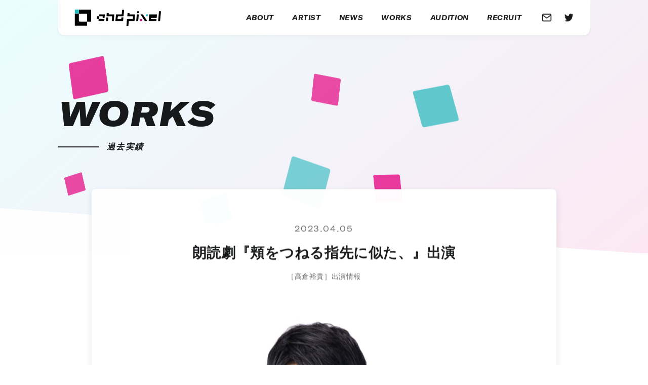

--- FILE ---
content_type: text/html; charset=UTF-8
request_url: https://andpixel.jp/works/1372/
body_size: 8177
content:
<!doctype html>
<html lang="ja">
<head>
  <meta charset="utf-8">
  <meta http-equiv="X-UA-Compatible" content="IE=edge">
  <meta name="viewport" content="width=device-width,initial-scale=1,user-scalable=no">
  <meta name="format-detection" content="telephone=no">
  <link rel="icon" type="image/png" href="https://andpixel.jp/wp-content/themes/theme_production_15/images/favicon.png?v=15">
  <link rel="apple-touch-icon" href="https://andpixel.jp/wp-content/themes/theme_production_15/images/favicon-appicon.png?v=15">
  <meta name="thumbnail" content="https://andpixel.jp/wp-content/themes/theme_production_15/images/favicon-appicon.png?v=15">
  <meta name="theme-color" content="#ffffff">
  <title>朗読劇『頬をつねる指先に似た、』出演 - and pixel inc.</title><meta name='robots' content='index, follow, max-image-preview:large, max-snippet:-1, max-video-preview:-1' />

	<!-- This site is optimized with the Yoast SEO plugin v19.9 - https://yoast.com/wordpress/plugins/seo/ -->
	<meta name="description" content="株式会社アンドピクセルの公式WEBサイトです。" />
	<link rel="canonical" href="https://andpixel.jp/works/1372/" />
	<meta property="og:locale" content="ja_JP" />
	<meta property="og:type" content="article" />
	<meta property="og:title" content="朗読劇『頬をつねる指先に似た、』出演 - and pixel inc." />
	<meta property="og:description" content="株式会社アンドピクセルの公式WEBサイトです。" />
	<meta property="og:url" content="https://andpixel.jp/works/1372/" />
	<meta property="og:site_name" content="and pixel inc." />
	<meta property="article:modified_time" content="2023-04-05T08:35:36+00:00" />
	<meta property="og:image" content="https://andpixel.jp/wp-content/uploads/2019/06/190611221448.png" />
	<meta property="og:image:width" content="1200" />
	<meta property="og:image:height" content="630" />
	<meta property="og:image:type" content="image/png" />
	<meta name="twitter:card" content="summary_large_image" />
	<meta name="twitter:site" content="@andpixeljp" />
	<script type="application/ld+json" class="yoast-schema-graph">{"@context":"https://schema.org","@graph":[{"@type":"WebPage","@id":"https://andpixel.jp/works/1372/","url":"https://andpixel.jp/works/1372/","name":"朗読劇『頬をつねる指先に似た、』出演 - and pixel inc.","isPartOf":{"@id":"https://andpixel.jp/#website"},"datePublished":"2023-04-05T10:00:27+00:00","dateModified":"2023-04-05T08:35:36+00:00","description":"株式会社アンドピクセルの公式WEBサイトです。","breadcrumb":{"@id":"https://andpixel.jp/works/1372/#breadcrumb"},"inLanguage":"ja","potentialAction":[{"@type":"ReadAction","target":["https://andpixel.jp/works/1372/"]}]},{"@type":"BreadcrumbList","@id":"https://andpixel.jp/works/1372/#breadcrumb","itemListElement":[{"@type":"ListItem","position":1,"name":"ホーム","item":"https://andpixel.jp/"},{"@type":"ListItem","position":2,"name":"朗読劇『頬をつねる指先に似た、』出演"}]},{"@type":"WebSite","@id":"https://andpixel.jp/#website","url":"https://andpixel.jp/","name":"and pixel inc.","description":"","publisher":{"@id":"https://andpixel.jp/#organization"},"potentialAction":[{"@type":"SearchAction","target":{"@type":"EntryPoint","urlTemplate":"https://andpixel.jp/?s={search_term_string}"},"query-input":"required name=search_term_string"}],"inLanguage":"ja"},{"@type":"Organization","@id":"https://andpixel.jp/#organization","name":"and pixel inc.","url":"https://andpixel.jp/","logo":{"@type":"ImageObject","inLanguage":"ja","@id":"https://andpixel.jp/#/schema/logo/image/","url":"https://andpixel.jp/wp-content/uploads/2019/06/190611221126.png","contentUrl":"https://andpixel.jp/wp-content/uploads/2019/06/190611221126.png","width":512,"height":512,"caption":"and pixel inc."},"image":{"@id":"https://andpixel.jp/#/schema/logo/image/"},"sameAs":["https://twitter.com/andpixeljp"]}]}</script>
	<!-- / Yoast SEO plugin. -->


<link rel='dns-prefetch' href='//www.googletagmanager.com' />
<script type="text/javascript">
/* <![CDATA[ */
window._wpemojiSettings = {"baseUrl":"https:\/\/s.w.org\/images\/core\/emoji\/15.0.3\/72x72\/","ext":".png","svgUrl":"https:\/\/s.w.org\/images\/core\/emoji\/15.0.3\/svg\/","svgExt":".svg","source":{"concatemoji":"https:\/\/andpixel.jp\/wp-includes\/js\/wp-emoji-release.min.js?ver=6.6.4"}};
/*! This file is auto-generated */
!function(i,n){var o,s,e;function c(e){try{var t={supportTests:e,timestamp:(new Date).valueOf()};sessionStorage.setItem(o,JSON.stringify(t))}catch(e){}}function p(e,t,n){e.clearRect(0,0,e.canvas.width,e.canvas.height),e.fillText(t,0,0);var t=new Uint32Array(e.getImageData(0,0,e.canvas.width,e.canvas.height).data),r=(e.clearRect(0,0,e.canvas.width,e.canvas.height),e.fillText(n,0,0),new Uint32Array(e.getImageData(0,0,e.canvas.width,e.canvas.height).data));return t.every(function(e,t){return e===r[t]})}function u(e,t,n){switch(t){case"flag":return n(e,"\ud83c\udff3\ufe0f\u200d\u26a7\ufe0f","\ud83c\udff3\ufe0f\u200b\u26a7\ufe0f")?!1:!n(e,"\ud83c\uddfa\ud83c\uddf3","\ud83c\uddfa\u200b\ud83c\uddf3")&&!n(e,"\ud83c\udff4\udb40\udc67\udb40\udc62\udb40\udc65\udb40\udc6e\udb40\udc67\udb40\udc7f","\ud83c\udff4\u200b\udb40\udc67\u200b\udb40\udc62\u200b\udb40\udc65\u200b\udb40\udc6e\u200b\udb40\udc67\u200b\udb40\udc7f");case"emoji":return!n(e,"\ud83d\udc26\u200d\u2b1b","\ud83d\udc26\u200b\u2b1b")}return!1}function f(e,t,n){var r="undefined"!=typeof WorkerGlobalScope&&self instanceof WorkerGlobalScope?new OffscreenCanvas(300,150):i.createElement("canvas"),a=r.getContext("2d",{willReadFrequently:!0}),o=(a.textBaseline="top",a.font="600 32px Arial",{});return e.forEach(function(e){o[e]=t(a,e,n)}),o}function t(e){var t=i.createElement("script");t.src=e,t.defer=!0,i.head.appendChild(t)}"undefined"!=typeof Promise&&(o="wpEmojiSettingsSupports",s=["flag","emoji"],n.supports={everything:!0,everythingExceptFlag:!0},e=new Promise(function(e){i.addEventListener("DOMContentLoaded",e,{once:!0})}),new Promise(function(t){var n=function(){try{var e=JSON.parse(sessionStorage.getItem(o));if("object"==typeof e&&"number"==typeof e.timestamp&&(new Date).valueOf()<e.timestamp+604800&&"object"==typeof e.supportTests)return e.supportTests}catch(e){}return null}();if(!n){if("undefined"!=typeof Worker&&"undefined"!=typeof OffscreenCanvas&&"undefined"!=typeof URL&&URL.createObjectURL&&"undefined"!=typeof Blob)try{var e="postMessage("+f.toString()+"("+[JSON.stringify(s),u.toString(),p.toString()].join(",")+"));",r=new Blob([e],{type:"text/javascript"}),a=new Worker(URL.createObjectURL(r),{name:"wpTestEmojiSupports"});return void(a.onmessage=function(e){c(n=e.data),a.terminate(),t(n)})}catch(e){}c(n=f(s,u,p))}t(n)}).then(function(e){for(var t in e)n.supports[t]=e[t],n.supports.everything=n.supports.everything&&n.supports[t],"flag"!==t&&(n.supports.everythingExceptFlag=n.supports.everythingExceptFlag&&n.supports[t]);n.supports.everythingExceptFlag=n.supports.everythingExceptFlag&&!n.supports.flag,n.DOMReady=!1,n.readyCallback=function(){n.DOMReady=!0}}).then(function(){return e}).then(function(){var e;n.supports.everything||(n.readyCallback(),(e=n.source||{}).concatemoji?t(e.concatemoji):e.wpemoji&&e.twemoji&&(t(e.twemoji),t(e.wpemoji)))}))}((window,document),window._wpemojiSettings);
/* ]]> */
</script>
<style id='wp-emoji-styles-inline-css' type='text/css'>

	img.wp-smiley, img.emoji {
		display: inline !important;
		border: none !important;
		box-shadow: none !important;
		height: 1em !important;
		width: 1em !important;
		margin: 0 0.07em !important;
		vertical-align: -0.1em !important;
		background: none !important;
		padding: 0 !important;
	}
</style>
<link rel='stylesheet' id='wp-block-library-css' href='https://andpixel.jp/wp-includes/css/dist/block-library/style.min.css?ver=6.6.4' type='text/css' media='all' />
<style id='classic-theme-styles-inline-css' type='text/css'>
/*! This file is auto-generated */
.wp-block-button__link{color:#fff;background-color:#32373c;border-radius:9999px;box-shadow:none;text-decoration:none;padding:calc(.667em + 2px) calc(1.333em + 2px);font-size:1.125em}.wp-block-file__button{background:#32373c;color:#fff;text-decoration:none}
</style>
<style id='global-styles-inline-css' type='text/css'>
:root{--wp--preset--aspect-ratio--square: 1;--wp--preset--aspect-ratio--4-3: 4/3;--wp--preset--aspect-ratio--3-4: 3/4;--wp--preset--aspect-ratio--3-2: 3/2;--wp--preset--aspect-ratio--2-3: 2/3;--wp--preset--aspect-ratio--16-9: 16/9;--wp--preset--aspect-ratio--9-16: 9/16;--wp--preset--color--black: #000000;--wp--preset--color--cyan-bluish-gray: #abb8c3;--wp--preset--color--white: #ffffff;--wp--preset--color--pale-pink: #f78da7;--wp--preset--color--vivid-red: #cf2e2e;--wp--preset--color--luminous-vivid-orange: #ff6900;--wp--preset--color--luminous-vivid-amber: #fcb900;--wp--preset--color--light-green-cyan: #7bdcb5;--wp--preset--color--vivid-green-cyan: #00d084;--wp--preset--color--pale-cyan-blue: #8ed1fc;--wp--preset--color--vivid-cyan-blue: #0693e3;--wp--preset--color--vivid-purple: #9b51e0;--wp--preset--gradient--vivid-cyan-blue-to-vivid-purple: linear-gradient(135deg,rgba(6,147,227,1) 0%,rgb(155,81,224) 100%);--wp--preset--gradient--light-green-cyan-to-vivid-green-cyan: linear-gradient(135deg,rgb(122,220,180) 0%,rgb(0,208,130) 100%);--wp--preset--gradient--luminous-vivid-amber-to-luminous-vivid-orange: linear-gradient(135deg,rgba(252,185,0,1) 0%,rgba(255,105,0,1) 100%);--wp--preset--gradient--luminous-vivid-orange-to-vivid-red: linear-gradient(135deg,rgba(255,105,0,1) 0%,rgb(207,46,46) 100%);--wp--preset--gradient--very-light-gray-to-cyan-bluish-gray: linear-gradient(135deg,rgb(238,238,238) 0%,rgb(169,184,195) 100%);--wp--preset--gradient--cool-to-warm-spectrum: linear-gradient(135deg,rgb(74,234,220) 0%,rgb(151,120,209) 20%,rgb(207,42,186) 40%,rgb(238,44,130) 60%,rgb(251,105,98) 80%,rgb(254,248,76) 100%);--wp--preset--gradient--blush-light-purple: linear-gradient(135deg,rgb(255,206,236) 0%,rgb(152,150,240) 100%);--wp--preset--gradient--blush-bordeaux: linear-gradient(135deg,rgb(254,205,165) 0%,rgb(254,45,45) 50%,rgb(107,0,62) 100%);--wp--preset--gradient--luminous-dusk: linear-gradient(135deg,rgb(255,203,112) 0%,rgb(199,81,192) 50%,rgb(65,88,208) 100%);--wp--preset--gradient--pale-ocean: linear-gradient(135deg,rgb(255,245,203) 0%,rgb(182,227,212) 50%,rgb(51,167,181) 100%);--wp--preset--gradient--electric-grass: linear-gradient(135deg,rgb(202,248,128) 0%,rgb(113,206,126) 100%);--wp--preset--gradient--midnight: linear-gradient(135deg,rgb(2,3,129) 0%,rgb(40,116,252) 100%);--wp--preset--font-size--small: 13px;--wp--preset--font-size--medium: 20px;--wp--preset--font-size--large: 36px;--wp--preset--font-size--x-large: 42px;--wp--preset--spacing--20: 0.44rem;--wp--preset--spacing--30: 0.67rem;--wp--preset--spacing--40: 1rem;--wp--preset--spacing--50: 1.5rem;--wp--preset--spacing--60: 2.25rem;--wp--preset--spacing--70: 3.38rem;--wp--preset--spacing--80: 5.06rem;--wp--preset--shadow--natural: 6px 6px 9px rgba(0, 0, 0, 0.2);--wp--preset--shadow--deep: 12px 12px 50px rgba(0, 0, 0, 0.4);--wp--preset--shadow--sharp: 6px 6px 0px rgba(0, 0, 0, 0.2);--wp--preset--shadow--outlined: 6px 6px 0px -3px rgba(255, 255, 255, 1), 6px 6px rgba(0, 0, 0, 1);--wp--preset--shadow--crisp: 6px 6px 0px rgba(0, 0, 0, 1);}:where(.is-layout-flex){gap: 0.5em;}:where(.is-layout-grid){gap: 0.5em;}body .is-layout-flex{display: flex;}.is-layout-flex{flex-wrap: wrap;align-items: center;}.is-layout-flex > :is(*, div){margin: 0;}body .is-layout-grid{display: grid;}.is-layout-grid > :is(*, div){margin: 0;}:where(.wp-block-columns.is-layout-flex){gap: 2em;}:where(.wp-block-columns.is-layout-grid){gap: 2em;}:where(.wp-block-post-template.is-layout-flex){gap: 1.25em;}:where(.wp-block-post-template.is-layout-grid){gap: 1.25em;}.has-black-color{color: var(--wp--preset--color--black) !important;}.has-cyan-bluish-gray-color{color: var(--wp--preset--color--cyan-bluish-gray) !important;}.has-white-color{color: var(--wp--preset--color--white) !important;}.has-pale-pink-color{color: var(--wp--preset--color--pale-pink) !important;}.has-vivid-red-color{color: var(--wp--preset--color--vivid-red) !important;}.has-luminous-vivid-orange-color{color: var(--wp--preset--color--luminous-vivid-orange) !important;}.has-luminous-vivid-amber-color{color: var(--wp--preset--color--luminous-vivid-amber) !important;}.has-light-green-cyan-color{color: var(--wp--preset--color--light-green-cyan) !important;}.has-vivid-green-cyan-color{color: var(--wp--preset--color--vivid-green-cyan) !important;}.has-pale-cyan-blue-color{color: var(--wp--preset--color--pale-cyan-blue) !important;}.has-vivid-cyan-blue-color{color: var(--wp--preset--color--vivid-cyan-blue) !important;}.has-vivid-purple-color{color: var(--wp--preset--color--vivid-purple) !important;}.has-black-background-color{background-color: var(--wp--preset--color--black) !important;}.has-cyan-bluish-gray-background-color{background-color: var(--wp--preset--color--cyan-bluish-gray) !important;}.has-white-background-color{background-color: var(--wp--preset--color--white) !important;}.has-pale-pink-background-color{background-color: var(--wp--preset--color--pale-pink) !important;}.has-vivid-red-background-color{background-color: var(--wp--preset--color--vivid-red) !important;}.has-luminous-vivid-orange-background-color{background-color: var(--wp--preset--color--luminous-vivid-orange) !important;}.has-luminous-vivid-amber-background-color{background-color: var(--wp--preset--color--luminous-vivid-amber) !important;}.has-light-green-cyan-background-color{background-color: var(--wp--preset--color--light-green-cyan) !important;}.has-vivid-green-cyan-background-color{background-color: var(--wp--preset--color--vivid-green-cyan) !important;}.has-pale-cyan-blue-background-color{background-color: var(--wp--preset--color--pale-cyan-blue) !important;}.has-vivid-cyan-blue-background-color{background-color: var(--wp--preset--color--vivid-cyan-blue) !important;}.has-vivid-purple-background-color{background-color: var(--wp--preset--color--vivid-purple) !important;}.has-black-border-color{border-color: var(--wp--preset--color--black) !important;}.has-cyan-bluish-gray-border-color{border-color: var(--wp--preset--color--cyan-bluish-gray) !important;}.has-white-border-color{border-color: var(--wp--preset--color--white) !important;}.has-pale-pink-border-color{border-color: var(--wp--preset--color--pale-pink) !important;}.has-vivid-red-border-color{border-color: var(--wp--preset--color--vivid-red) !important;}.has-luminous-vivid-orange-border-color{border-color: var(--wp--preset--color--luminous-vivid-orange) !important;}.has-luminous-vivid-amber-border-color{border-color: var(--wp--preset--color--luminous-vivid-amber) !important;}.has-light-green-cyan-border-color{border-color: var(--wp--preset--color--light-green-cyan) !important;}.has-vivid-green-cyan-border-color{border-color: var(--wp--preset--color--vivid-green-cyan) !important;}.has-pale-cyan-blue-border-color{border-color: var(--wp--preset--color--pale-cyan-blue) !important;}.has-vivid-cyan-blue-border-color{border-color: var(--wp--preset--color--vivid-cyan-blue) !important;}.has-vivid-purple-border-color{border-color: var(--wp--preset--color--vivid-purple) !important;}.has-vivid-cyan-blue-to-vivid-purple-gradient-background{background: var(--wp--preset--gradient--vivid-cyan-blue-to-vivid-purple) !important;}.has-light-green-cyan-to-vivid-green-cyan-gradient-background{background: var(--wp--preset--gradient--light-green-cyan-to-vivid-green-cyan) !important;}.has-luminous-vivid-amber-to-luminous-vivid-orange-gradient-background{background: var(--wp--preset--gradient--luminous-vivid-amber-to-luminous-vivid-orange) !important;}.has-luminous-vivid-orange-to-vivid-red-gradient-background{background: var(--wp--preset--gradient--luminous-vivid-orange-to-vivid-red) !important;}.has-very-light-gray-to-cyan-bluish-gray-gradient-background{background: var(--wp--preset--gradient--very-light-gray-to-cyan-bluish-gray) !important;}.has-cool-to-warm-spectrum-gradient-background{background: var(--wp--preset--gradient--cool-to-warm-spectrum) !important;}.has-blush-light-purple-gradient-background{background: var(--wp--preset--gradient--blush-light-purple) !important;}.has-blush-bordeaux-gradient-background{background: var(--wp--preset--gradient--blush-bordeaux) !important;}.has-luminous-dusk-gradient-background{background: var(--wp--preset--gradient--luminous-dusk) !important;}.has-pale-ocean-gradient-background{background: var(--wp--preset--gradient--pale-ocean) !important;}.has-electric-grass-gradient-background{background: var(--wp--preset--gradient--electric-grass) !important;}.has-midnight-gradient-background{background: var(--wp--preset--gradient--midnight) !important;}.has-small-font-size{font-size: var(--wp--preset--font-size--small) !important;}.has-medium-font-size{font-size: var(--wp--preset--font-size--medium) !important;}.has-large-font-size{font-size: var(--wp--preset--font-size--large) !important;}.has-x-large-font-size{font-size: var(--wp--preset--font-size--x-large) !important;}
:where(.wp-block-post-template.is-layout-flex){gap: 1.25em;}:where(.wp-block-post-template.is-layout-grid){gap: 1.25em;}
:where(.wp-block-columns.is-layout-flex){gap: 2em;}:where(.wp-block-columns.is-layout-grid){gap: 2em;}
:root :where(.wp-block-pullquote){font-size: 1.5em;line-height: 1.6;}
</style>
<link rel='stylesheet' id='wp-components-css' href='https://andpixel.jp/wp-includes/css/dist/components/style.min.css?ver=6.6.4' type='text/css' media='all' />
<link rel='stylesheet' id='godaddy-styles-css' href='https://andpixel.jp/wp-content/plugins/coblocks/includes/Dependencies/GoDaddy/Styles/build/latest.css?ver=2.0.2' type='text/css' media='all' />
<link rel='stylesheet' id='cf7cf-style-css' href='https://andpixel.jp/wp-content/plugins/cf7-conditional-fields/style.css?ver=2.4.15' type='text/css' media='all' />
<script type="text/javascript" src="https://ajax.googleapis.com/ajax/libs/jquery/3.4.0/jquery.min.js?ver=3.4.0" id="jquery-js"></script>

<!-- Google アナリティクス スニペット (Site Kit が追加) -->
<script type="text/javascript" src="https://www.googletagmanager.com/gtag/js?id=G-NP42YENB0W" id="google_gtagjs-js" async></script>
<script type="text/javascript" id="google_gtagjs-js-after">
/* <![CDATA[ */
window.dataLayer = window.dataLayer || [];function gtag(){dataLayer.push(arguments);}
gtag('set', 'linker', {"domains":["andpixel.jp"]} );
gtag("js", new Date());
gtag("set", "developer_id.dZTNiMT", true);
gtag("config", "G-NP42YENB0W");
/* ]]> */
</script>

<!-- (ここまで) Google アナリティクス スニペット (Site Kit が追加) -->
<meta name="generator" content="Site Kit by Google 1.121.0" />  <link href="https://andpixel.jp/wp-content/themes/theme_production_15/main.css?f6c2cedcaf4ec4f9948e" rel="stylesheet">
</head>
<body id="page" class="is-single is-singleWorks" data-page="singleWorks">
  <div id="loader" class="l-loader">
    <div class="l-loader_inner">
      <div class="l-loader_logo">
        <svg version="1.1" xmlns="http://www.w3.org/2000/svg" xmlns:xlink="http://www.w3.org/1999/xlink" x="0px" y="0px" viewBox="0 0 100 100" style="enable-background:new 0 0 100 100;" xml:space="preserve">
          <path d="M72.5,72.5V33.1c0-3-2.5-5.5-5.5-5.5H27.5V5H95v67.5H72.5z M5,95.1V27.6h22.5v39.6c0,3,2.5,5.5,5.5,5.5h39.6v22.5 C72.5,95.1,5,95.1,5,95.1z" />
          <path fill="#26B7BC" d="M5,5h22.5v22.5H5V5z" />
        </svg>
      </div>
    </div>
    <div id="loaderWhite" class="l-loader_slideWhite">
      <div id="loaderPink" class="l-loader_slidePink"></div>
    </div>
  </div>
  <div class="l-header">
    <div class="l-header_inner">
      <a class="l-header_logo" href="https://andpixel.jp/" data-touch>
        <img src="https://andpixel.jp/wp-content/themes/theme_production_15/images/logo.svg?v=15" alt="">
      </a>
      <nav class="l-header_nav">
        <ul class="l-header_nav_list">
          <li class="l-header_nav_list_item"><a href="https://andpixel.jp/about" data-touch><span data-text="会社案内">About</span></a></li>
          <li class="l-header_nav_list_item"><a href="https://andpixel.jp/artist" data-touch><span class="is-long" data-text="アーティスト">Artist</span></a></li>
          <li class="l-header_nav_list_item"><a href="https://andpixel.jp/news" data-touch><span data-text="ニュース">News</span></a></li>
          <li class="l-header_nav_list_item"><a href="https://andpixel.jp/works" data-touch><span data-text="過去実績">Works</span></a></li>
          <li class="l-header_nav_list_item"><a href="https://andpixel.jp/audition" data-touch><span class="is-long" data-text="オーディション">Audition</span></a></li>
          <li class="l-header_nav_list_item"><a href="https://andpixel.jp/recruit" data-touch><span data-text="採用情報">Recruit</span></a></li>
        </ul>
        <div class="l-header_aside">
          <a class="l-header_aside_item c-buttonFeedback is-round u-link-touch-text c-buttonFeedback" data-feedback-color="primary" href="https://andpixel.jp/contact" data-touch>
            <svg version="1.1" class="svgicon svgicon--full" aria-hidden="true" role="img" data-icon="mail" xmlns="http://www.w3.org/2000/svg">
              <use xlink:href="#mail"></use>
            </svg></a>
          <a class="l-header_aside_item c-buttonFeedback is-round u-link-touch-text c-buttonFeedback" data-feedback-color="primary" href="https://twitter.com/andpixeljp" target="_blank" data-touch>
            <svg version="1.1" class="svgicon svgicon--full" aria-hidden="true" role="img" data-icon="iconTwitter" xmlns="http://www.w3.org/2000/svg">
              <use xlink:href="#iconTwitter"></use>
            </svg></a>
        </div>
      </nav>
      <nav class="l-header_spNav">
        <a class="l-header_spNav_item" href="https://andpixel.jp/contact" data-touch>
          <svg version="1.1" class="svgicon svgicon--full" aria-hidden="true" role="img" data-icon="mail" xmlns="http://www.w3.org/2000/svg">
            <use xlink:href="#mail"></use>
          </svg></a>
        <a class="l-header_spNav_item js-drawer" data-touch>
          <svg version="1.1" class="svgicon svgicon--full" aria-hidden="true" role="img" data-icon="menu" xmlns="http://www.w3.org/2000/svg">
            <use xlink:href="#menu"></use>
          </svg></a>
      </nav>
    </div>
  </div>
  <div class="l-superwrapper" id="transformPage" data-barba="wrapper">
    <main class="l-supercontainer" data-barba="container" data-barba-namespace="singleWorks">
      <div class="l-page p-single">
        <div class="p-mv">
          <div class="p-mv_bg">
            <div class="p-mv_particle" id="js_particle"></div>
          </div>
          <div class="p-mv_inner">
            <h1 class="p-mv_title">Works</h1>
            <div class="p-mv_subtitle"><span>過去実績</span></div>
          </div>
          <svg class="p-mv_line" xmlns="http://www.w3.org/2000/svg" xmlns:xlink="http://www.w3.org/1999/xlink" viewBox="0 0 100 100" preserveAspectRatio="none">
            <path d="M0,100 v-100 L100,100 Z" fill="currentColor" />
          </svg>
        </div>
        <div class="l-page_container l-single">
          <div class="l-single_container">
                        <div class="p-sw">
              <header class="p-sw_header">
                <div class="p-sw_header_headline">
                  <div class="p-sw_header_summary">2023.04.05</div>
                  <h2 class="p-sw_header_title">朗読劇『頬をつねる指先に似た、』出演</h2>
                                    <p class="p-sw_header_description">［高倉裕貴］出演情報</p>
                                  </div>
                                <div class="p-sw_header_thumbnail">
                  <img class="p-sw_header_thumbnail_aspect" src="https://andpixel.jp/wp-content/uploads/2022/07/220708153900.jpg" alt="朗読劇『頬をつねる指先に似た、』出演">
                </div>
                              </header>
              <div class="p-sw_content">
                                <div class="p-sw_content_block p-articlecontent" data-layout="editor">
                  <p>りべりおんずしょーたいむ様の朗読劇『頬をつねる指先に似た、』に<br />
高倉裕貴が出演します</p>
<p>ご注目ください！</p>
<p>※公演情報<br />
『頬をつねる指先に似た、』<br />
日程：2023.6/7(水)~6/11(日)<br />
劇場：劇場HOPE(中野ポケットスクエア)</p>
<p><a href="https://twitter.com/Rebellions_ST" target="_blank" rel="noopener">【りべりおんずしょーたいむ様Twitter】</a></p>
                </div>
                </div>
            </div>
            </div>
        </div>
      </div>
      <div class="p-breadcrumbs">
        <div class="p-breadcrumbs_list">
          <a class="p-breadcrumbs_list_item u-link-touch-text u-link-touch-text c-buttonFeedback" data-feedback-color="primary" href="https://andpixel.jp/" data-touch>HOME</a>
          <a class="p-breadcrumbs_list_item is-arrow"><svg version="1.1" class="svgicon" aria-hidden="true" role="img" data-icon="breadcrumbArrow" xmlns="http://www.w3.org/2000/svg">
              <use xlink:href="#breadcrumbArrow"></use>
            </svg></a>
          <a class="p-breadcrumbs_list_item u-link-touch-text u-link-touch-text c-buttonFeedback" data-feedback-color="primary" href="https://andpixel.jp/works" data-touch>Works</a>
          <a class="p-breadcrumbs_list_item is-arrow"><svg version="1.1" class="svgicon" aria-hidden="true" role="img" data-icon="breadcrumbArrow" xmlns="http://www.w3.org/2000/svg">
              <use xlink:href="#breadcrumbArrow"></use>
            </svg></a>
          <a class="p-breadcrumbs_list_item is-disable" data-touch>Article</a>
        </div>
        <div class="p-breadcrumbs_btb">
          <a class="p-breadcrumbs_btb_button u-link-touch-text c-buttonFeedback" data-feedback-color="primary" id="btt" data-touch>
            <span>Back To Top</span>
            <svg version="1.1" class="svgicon svgicon--full" aria-hidden="true" role="img" data-icon="arrowUp" xmlns="http://www.w3.org/2000/svg">
              <use xlink:href="#arrowUp"></use>
            </svg></a>
        </div>
      </div>
    </main>
    <div class="l-footer">
      <div class="l-footer_inner">
        <div class="l-footer_topNav">
          <a class="l-footer_logo" href="https://andpixel.jp/" data-touch>
            <svg version="1.1" class="svgicon svgicon--full" aria-hidden="true" role="img" data-icon="logo" xmlns="http://www.w3.org/2000/svg">
              <use xlink:href="#logo"></use>
            </svg></a>
          <nav class="l-footer_aside">
            <a class="l-footer_aside_item c-buttonFeedback is-round" data-feedback-color="white" href="https://twitter.com/andpixeljp" target="_blank" data-touch>
              <svg version="1.1" class="svgicon svgicon--full" aria-hidden="true" role="img" data-icon="iconTwitter" xmlns="http://www.w3.org/2000/svg">
                <use xlink:href="#iconTwitter"></use>
              </svg></a>
          </nav>
        </div>
        <div class="l-footer_middleNav">
          <nav class="l-footer_nav">
            <div class="l-footer_nav_list">
              <div class="l-footer_nav_list_item"><a class="c-buttonFeedback" data-feedback-color="white" href="https://andpixel.jp" data-touch>Home</a></div>
              <div class="l-footer_nav_list_item"><a class="c-buttonFeedback" data-feedback-color="white" href="https://andpixel.jp/about" data-touch>About US</a></div>
              <div class="l-footer_nav_list_item"><a class="c-buttonFeedback" data-feedback-color="white" href="https://andpixel.jp/artist" data-touch>Artist</a></div>
              <div class="l-footer_nav_list_item"><a class="c-buttonFeedback" data-feedback-color="white" href="https://andpixel.jp/news" data-touch>News</a></div>
              <div class="l-footer_nav_list_item"><a class="c-buttonFeedback" data-feedback-color="white" href="https://andpixel.jp/works" data-touch>Works</a></div>
              <div class="l-footer_nav_list_item"><a class="c-buttonFeedback" data-feedback-color="white" href="https://andpixel.jp/audition" data-touch>Audition</a></div>
              <div class="l-footer_nav_list_item"><a class="c-buttonFeedback" data-feedback-color="white" href="https://andpixel.jp/recruit" data-touch>Recruit</a></div>
              <div class="l-footer_nav_list_item"><a class="c-buttonFeedback" data-feedback-color="white" href="https://andpixel.jp/contact" data-touch>Contact</a></div>
            </div>
          </nav>
        </div>
        <div class="l-footer_bottomNav">
          <div class="l-footer_copyright u-text-lowercase">© and pixel inc.</div>
          <a class="l-footer_privacy c-buttonFeedback" data-feedback-color="white" href="https://andpixel.jp/privacy-policy" data-touch>Privacy policy</a>
        </div>
      </div>
    </div>
  </div>
  <div class="l-drawer">
    <div class="l-drawer_inner">
      <ul class="l-drawer_nav">
        <li class="l-drawer_nav_item">
          <a class="u-link-touch-text u-link-touch-text c-buttonFeedback" data-feedback-color="primary" href="https://andpixel.jp/news" data-touch data-text="トップ">Home</a>
        </li>
        <li class="l-drawer_nav_item">
          <a class="u-link-touch-text u-link-touch-text c-buttonFeedback" data-feedback-color="primary" href="https://andpixel.jp/about" data-touch data-text="会社案内">About US</a>
        </li>
        <li class="l-drawer_nav_item">
          <a class="is-long u-link-touch-text u-link-touch-text c-buttonFeedback" data-feedback-color="primary" href="https://andpixel.jp/artist" data-touch data-text="アーティスト">Artist</a>
        </li>
        <li class="l-drawer_nav_item">
          <a class="u-link-touch-text u-link-touch-text c-buttonFeedback" data-feedback-color="primary" href="https://andpixel.jp/news" data-touch data-text="ニュース">News</a>
        </li>
        <li class="l-drawer_nav_item">
          <a class="u-link-touch-text u-link-touch-text c-buttonFeedback" data-feedback-color="primary" href="https://andpixel.jp/works" data-touch data-text="過去実績">Works</a>
        </li>
        <li class="l-drawer_nav_item">
          <a class="is-long u-link-touch-text u-link-touch-text c-buttonFeedback" data-feedback-color="primary" href="https://andpixel.jp/audition" data-touch data-text="オーディション">Audition</a>
        </li>
        <li class="l-drawer_nav_item">
          <a class="u-link-touch-text u-link-touch-text c-buttonFeedback" data-feedback-color="primary" href="https://andpixel.jp/recruit" data-touch data-text="採用情報">Recruit</a>
        </li>
      </ul>
      <div class="l-drawer_contact u-my-5">
        <a class="l-drawer_contact_button" href="https://andpixel.jp/contact" data-touch>
          <svg version="1.1" class="svgicon svgicon--full" aria-hidden="true" role="img" data-icon="mail" xmlns="http://www.w3.org/2000/svg">
            <use xlink:href="#mail"></use>
          </svg><span>CONTACT</span>
        </a>
      </div>
      <div class="l-drawer_sns">
        <div class="l-drawer_sns_label">Follow US ON</div>
        <div class="l-drawer_sns_icons">
          <a class="l-drawer_sns_icon is-twitter" href="https://twitter.com/andpixeljp" target="_blank" data-touch>
            <svg version="1.1" class="svgicon svgicon--full" aria-hidden="true" role="img" data-icon="iconTwitter" xmlns="http://www.w3.org/2000/svg">
              <use xlink:href="#iconTwitter"></use>
            </svg></a>
        </div>
      </div>
    </div>
  </div>
  <div id="js_profileModal"></div>
  <script crossorigin="anonymous" src="https://polyfill.io/v3/polyfill.min.js?features=default%2CArray.prototype.find%2CIntersectionObserver"></script>
  <script>
  window.WP_ROOT = "https://andpixel.jp/"
  </script><script type="text/javascript" src="https://andpixel.jp/wp-content/plugins/coblocks/dist/js/coblocks-animation.js?ver=3.0.3" id="coblocks-animation-js"></script>
<script type="text/javascript" id="coblocks-tinyswiper-initializer-js-extra">
/* <![CDATA[ */
var coblocksTinyswiper = {"carouselPrevButtonAriaLabel":"\u524d","carouselNextButtonAriaLabel":"\u6b21","sliderImageAriaLabel":"Image"};
/* ]]> */
</script>
<script type="text/javascript" src="https://andpixel.jp/wp-content/plugins/coblocks/dist/js/coblocks-tinyswiper-initializer.js?ver=3.0.3" id="coblocks-tinyswiper-initializer-js"></script>
<script type="text/javascript" src="https://andpixel.jp/wp-includes/js/dist/hooks.min.js?ver=2810c76e705dd1a53b18" id="wp-hooks-js"></script>
<script type="text/javascript" src="https://andpixel.jp/wp-includes/js/dist/i18n.min.js?ver=5e580eb46a90c2b997e6" id="wp-i18n-js"></script>
<script type="text/javascript" id="wp-i18n-js-after">
/* <![CDATA[ */
wp.i18n.setLocaleData( { 'text direction\u0004ltr': [ 'ltr' ] } );
/* ]]> */
</script>
<script type="text/javascript" src="https://andpixel.jp/wp-content/plugins/contact-form-7/includes/swv/js/index.js?ver=5.9.8" id="swv-js"></script>
<script type="text/javascript" id="contact-form-7-js-extra">
/* <![CDATA[ */
var wpcf7 = {"api":{"root":"https:\/\/andpixel.jp\/wp-json\/","namespace":"contact-form-7\/v1"}};
/* ]]> */
</script>
<script type="text/javascript" id="contact-form-7-js-translations">
/* <![CDATA[ */
( function( domain, translations ) {
	var localeData = translations.locale_data[ domain ] || translations.locale_data.messages;
	localeData[""].domain = domain;
	wp.i18n.setLocaleData( localeData, domain );
} )( "contact-form-7", {"translation-revision-date":"2024-07-17 08:16:16+0000","generator":"GlotPress\/4.0.1","domain":"messages","locale_data":{"messages":{"":{"domain":"messages","plural-forms":"nplurals=1; plural=0;","lang":"ja_JP"},"This contact form is placed in the wrong place.":["\u3053\u306e\u30b3\u30f3\u30bf\u30af\u30c8\u30d5\u30a9\u30fc\u30e0\u306f\u9593\u9055\u3063\u305f\u4f4d\u7f6e\u306b\u7f6e\u304b\u308c\u3066\u3044\u307e\u3059\u3002"],"Error:":["\u30a8\u30e9\u30fc:"]}},"comment":{"reference":"includes\/js\/index.js"}} );
/* ]]> */
</script>
<script type="text/javascript" src="https://andpixel.jp/wp-content/plugins/contact-form-7/includes/js/index.js?ver=5.9.8" id="contact-form-7-js"></script>
<script type="text/javascript" id="wpcf7cf-scripts-js-extra">
/* <![CDATA[ */
var wpcf7cf_global_settings = {"ajaxurl":"https:\/\/andpixel.jp\/wp-admin\/admin-ajax.php"};
/* ]]> */
</script>
<script type="text/javascript" src="https://andpixel.jp/wp-content/plugins/cf7-conditional-fields/js/scripts.js?ver=2.4.15" id="wpcf7cf-scripts-js"></script>
<script type="text/javascript" src="https://www.google.com/recaptcha/api.js?render=6LeAZtMdAAAAAGBdhlpsYSajRxmBlmJUZgsejivW&amp;ver=3.0" id="google-recaptcha-js"></script>
<script type="text/javascript" src="https://andpixel.jp/wp-includes/js/dist/vendor/wp-polyfill.min.js?ver=3.15.0" id="wp-polyfill-js"></script>
<script type="text/javascript" id="wpcf7-recaptcha-js-extra">
/* <![CDATA[ */
var wpcf7_recaptcha = {"sitekey":"6LeAZtMdAAAAAGBdhlpsYSajRxmBlmJUZgsejivW","actions":{"homepage":"homepage","contactform":"contactform"}};
/* ]]> */
</script>
<script type="text/javascript" src="https://andpixel.jp/wp-content/plugins/contact-form-7/modules/recaptcha/index.js?ver=5.9.8" id="wpcf7-recaptcha-js"></script>
  <script type="text/javascript" src="https://andpixel.jp/wp-content/themes/theme_production_15/main.js?f6c2cedcaf4ec4f9948e"></script>
</body>
</html>

--- FILE ---
content_type: text/html; charset=utf-8
request_url: https://www.google.com/recaptcha/api2/anchor?ar=1&k=6LeAZtMdAAAAAGBdhlpsYSajRxmBlmJUZgsejivW&co=aHR0cHM6Ly9hbmRwaXhlbC5qcDo0NDM.&hl=en&v=PoyoqOPhxBO7pBk68S4YbpHZ&size=invisible&anchor-ms=20000&execute-ms=30000&cb=jhbndnr9gpqx
body_size: 48577
content:
<!DOCTYPE HTML><html dir="ltr" lang="en"><head><meta http-equiv="Content-Type" content="text/html; charset=UTF-8">
<meta http-equiv="X-UA-Compatible" content="IE=edge">
<title>reCAPTCHA</title>
<style type="text/css">
/* cyrillic-ext */
@font-face {
  font-family: 'Roboto';
  font-style: normal;
  font-weight: 400;
  font-stretch: 100%;
  src: url(//fonts.gstatic.com/s/roboto/v48/KFO7CnqEu92Fr1ME7kSn66aGLdTylUAMa3GUBHMdazTgWw.woff2) format('woff2');
  unicode-range: U+0460-052F, U+1C80-1C8A, U+20B4, U+2DE0-2DFF, U+A640-A69F, U+FE2E-FE2F;
}
/* cyrillic */
@font-face {
  font-family: 'Roboto';
  font-style: normal;
  font-weight: 400;
  font-stretch: 100%;
  src: url(//fonts.gstatic.com/s/roboto/v48/KFO7CnqEu92Fr1ME7kSn66aGLdTylUAMa3iUBHMdazTgWw.woff2) format('woff2');
  unicode-range: U+0301, U+0400-045F, U+0490-0491, U+04B0-04B1, U+2116;
}
/* greek-ext */
@font-face {
  font-family: 'Roboto';
  font-style: normal;
  font-weight: 400;
  font-stretch: 100%;
  src: url(//fonts.gstatic.com/s/roboto/v48/KFO7CnqEu92Fr1ME7kSn66aGLdTylUAMa3CUBHMdazTgWw.woff2) format('woff2');
  unicode-range: U+1F00-1FFF;
}
/* greek */
@font-face {
  font-family: 'Roboto';
  font-style: normal;
  font-weight: 400;
  font-stretch: 100%;
  src: url(//fonts.gstatic.com/s/roboto/v48/KFO7CnqEu92Fr1ME7kSn66aGLdTylUAMa3-UBHMdazTgWw.woff2) format('woff2');
  unicode-range: U+0370-0377, U+037A-037F, U+0384-038A, U+038C, U+038E-03A1, U+03A3-03FF;
}
/* math */
@font-face {
  font-family: 'Roboto';
  font-style: normal;
  font-weight: 400;
  font-stretch: 100%;
  src: url(//fonts.gstatic.com/s/roboto/v48/KFO7CnqEu92Fr1ME7kSn66aGLdTylUAMawCUBHMdazTgWw.woff2) format('woff2');
  unicode-range: U+0302-0303, U+0305, U+0307-0308, U+0310, U+0312, U+0315, U+031A, U+0326-0327, U+032C, U+032F-0330, U+0332-0333, U+0338, U+033A, U+0346, U+034D, U+0391-03A1, U+03A3-03A9, U+03B1-03C9, U+03D1, U+03D5-03D6, U+03F0-03F1, U+03F4-03F5, U+2016-2017, U+2034-2038, U+203C, U+2040, U+2043, U+2047, U+2050, U+2057, U+205F, U+2070-2071, U+2074-208E, U+2090-209C, U+20D0-20DC, U+20E1, U+20E5-20EF, U+2100-2112, U+2114-2115, U+2117-2121, U+2123-214F, U+2190, U+2192, U+2194-21AE, U+21B0-21E5, U+21F1-21F2, U+21F4-2211, U+2213-2214, U+2216-22FF, U+2308-230B, U+2310, U+2319, U+231C-2321, U+2336-237A, U+237C, U+2395, U+239B-23B7, U+23D0, U+23DC-23E1, U+2474-2475, U+25AF, U+25B3, U+25B7, U+25BD, U+25C1, U+25CA, U+25CC, U+25FB, U+266D-266F, U+27C0-27FF, U+2900-2AFF, U+2B0E-2B11, U+2B30-2B4C, U+2BFE, U+3030, U+FF5B, U+FF5D, U+1D400-1D7FF, U+1EE00-1EEFF;
}
/* symbols */
@font-face {
  font-family: 'Roboto';
  font-style: normal;
  font-weight: 400;
  font-stretch: 100%;
  src: url(//fonts.gstatic.com/s/roboto/v48/KFO7CnqEu92Fr1ME7kSn66aGLdTylUAMaxKUBHMdazTgWw.woff2) format('woff2');
  unicode-range: U+0001-000C, U+000E-001F, U+007F-009F, U+20DD-20E0, U+20E2-20E4, U+2150-218F, U+2190, U+2192, U+2194-2199, U+21AF, U+21E6-21F0, U+21F3, U+2218-2219, U+2299, U+22C4-22C6, U+2300-243F, U+2440-244A, U+2460-24FF, U+25A0-27BF, U+2800-28FF, U+2921-2922, U+2981, U+29BF, U+29EB, U+2B00-2BFF, U+4DC0-4DFF, U+FFF9-FFFB, U+10140-1018E, U+10190-1019C, U+101A0, U+101D0-101FD, U+102E0-102FB, U+10E60-10E7E, U+1D2C0-1D2D3, U+1D2E0-1D37F, U+1F000-1F0FF, U+1F100-1F1AD, U+1F1E6-1F1FF, U+1F30D-1F30F, U+1F315, U+1F31C, U+1F31E, U+1F320-1F32C, U+1F336, U+1F378, U+1F37D, U+1F382, U+1F393-1F39F, U+1F3A7-1F3A8, U+1F3AC-1F3AF, U+1F3C2, U+1F3C4-1F3C6, U+1F3CA-1F3CE, U+1F3D4-1F3E0, U+1F3ED, U+1F3F1-1F3F3, U+1F3F5-1F3F7, U+1F408, U+1F415, U+1F41F, U+1F426, U+1F43F, U+1F441-1F442, U+1F444, U+1F446-1F449, U+1F44C-1F44E, U+1F453, U+1F46A, U+1F47D, U+1F4A3, U+1F4B0, U+1F4B3, U+1F4B9, U+1F4BB, U+1F4BF, U+1F4C8-1F4CB, U+1F4D6, U+1F4DA, U+1F4DF, U+1F4E3-1F4E6, U+1F4EA-1F4ED, U+1F4F7, U+1F4F9-1F4FB, U+1F4FD-1F4FE, U+1F503, U+1F507-1F50B, U+1F50D, U+1F512-1F513, U+1F53E-1F54A, U+1F54F-1F5FA, U+1F610, U+1F650-1F67F, U+1F687, U+1F68D, U+1F691, U+1F694, U+1F698, U+1F6AD, U+1F6B2, U+1F6B9-1F6BA, U+1F6BC, U+1F6C6-1F6CF, U+1F6D3-1F6D7, U+1F6E0-1F6EA, U+1F6F0-1F6F3, U+1F6F7-1F6FC, U+1F700-1F7FF, U+1F800-1F80B, U+1F810-1F847, U+1F850-1F859, U+1F860-1F887, U+1F890-1F8AD, U+1F8B0-1F8BB, U+1F8C0-1F8C1, U+1F900-1F90B, U+1F93B, U+1F946, U+1F984, U+1F996, U+1F9E9, U+1FA00-1FA6F, U+1FA70-1FA7C, U+1FA80-1FA89, U+1FA8F-1FAC6, U+1FACE-1FADC, U+1FADF-1FAE9, U+1FAF0-1FAF8, U+1FB00-1FBFF;
}
/* vietnamese */
@font-face {
  font-family: 'Roboto';
  font-style: normal;
  font-weight: 400;
  font-stretch: 100%;
  src: url(//fonts.gstatic.com/s/roboto/v48/KFO7CnqEu92Fr1ME7kSn66aGLdTylUAMa3OUBHMdazTgWw.woff2) format('woff2');
  unicode-range: U+0102-0103, U+0110-0111, U+0128-0129, U+0168-0169, U+01A0-01A1, U+01AF-01B0, U+0300-0301, U+0303-0304, U+0308-0309, U+0323, U+0329, U+1EA0-1EF9, U+20AB;
}
/* latin-ext */
@font-face {
  font-family: 'Roboto';
  font-style: normal;
  font-weight: 400;
  font-stretch: 100%;
  src: url(//fonts.gstatic.com/s/roboto/v48/KFO7CnqEu92Fr1ME7kSn66aGLdTylUAMa3KUBHMdazTgWw.woff2) format('woff2');
  unicode-range: U+0100-02BA, U+02BD-02C5, U+02C7-02CC, U+02CE-02D7, U+02DD-02FF, U+0304, U+0308, U+0329, U+1D00-1DBF, U+1E00-1E9F, U+1EF2-1EFF, U+2020, U+20A0-20AB, U+20AD-20C0, U+2113, U+2C60-2C7F, U+A720-A7FF;
}
/* latin */
@font-face {
  font-family: 'Roboto';
  font-style: normal;
  font-weight: 400;
  font-stretch: 100%;
  src: url(//fonts.gstatic.com/s/roboto/v48/KFO7CnqEu92Fr1ME7kSn66aGLdTylUAMa3yUBHMdazQ.woff2) format('woff2');
  unicode-range: U+0000-00FF, U+0131, U+0152-0153, U+02BB-02BC, U+02C6, U+02DA, U+02DC, U+0304, U+0308, U+0329, U+2000-206F, U+20AC, U+2122, U+2191, U+2193, U+2212, U+2215, U+FEFF, U+FFFD;
}
/* cyrillic-ext */
@font-face {
  font-family: 'Roboto';
  font-style: normal;
  font-weight: 500;
  font-stretch: 100%;
  src: url(//fonts.gstatic.com/s/roboto/v48/KFO7CnqEu92Fr1ME7kSn66aGLdTylUAMa3GUBHMdazTgWw.woff2) format('woff2');
  unicode-range: U+0460-052F, U+1C80-1C8A, U+20B4, U+2DE0-2DFF, U+A640-A69F, U+FE2E-FE2F;
}
/* cyrillic */
@font-face {
  font-family: 'Roboto';
  font-style: normal;
  font-weight: 500;
  font-stretch: 100%;
  src: url(//fonts.gstatic.com/s/roboto/v48/KFO7CnqEu92Fr1ME7kSn66aGLdTylUAMa3iUBHMdazTgWw.woff2) format('woff2');
  unicode-range: U+0301, U+0400-045F, U+0490-0491, U+04B0-04B1, U+2116;
}
/* greek-ext */
@font-face {
  font-family: 'Roboto';
  font-style: normal;
  font-weight: 500;
  font-stretch: 100%;
  src: url(//fonts.gstatic.com/s/roboto/v48/KFO7CnqEu92Fr1ME7kSn66aGLdTylUAMa3CUBHMdazTgWw.woff2) format('woff2');
  unicode-range: U+1F00-1FFF;
}
/* greek */
@font-face {
  font-family: 'Roboto';
  font-style: normal;
  font-weight: 500;
  font-stretch: 100%;
  src: url(//fonts.gstatic.com/s/roboto/v48/KFO7CnqEu92Fr1ME7kSn66aGLdTylUAMa3-UBHMdazTgWw.woff2) format('woff2');
  unicode-range: U+0370-0377, U+037A-037F, U+0384-038A, U+038C, U+038E-03A1, U+03A3-03FF;
}
/* math */
@font-face {
  font-family: 'Roboto';
  font-style: normal;
  font-weight: 500;
  font-stretch: 100%;
  src: url(//fonts.gstatic.com/s/roboto/v48/KFO7CnqEu92Fr1ME7kSn66aGLdTylUAMawCUBHMdazTgWw.woff2) format('woff2');
  unicode-range: U+0302-0303, U+0305, U+0307-0308, U+0310, U+0312, U+0315, U+031A, U+0326-0327, U+032C, U+032F-0330, U+0332-0333, U+0338, U+033A, U+0346, U+034D, U+0391-03A1, U+03A3-03A9, U+03B1-03C9, U+03D1, U+03D5-03D6, U+03F0-03F1, U+03F4-03F5, U+2016-2017, U+2034-2038, U+203C, U+2040, U+2043, U+2047, U+2050, U+2057, U+205F, U+2070-2071, U+2074-208E, U+2090-209C, U+20D0-20DC, U+20E1, U+20E5-20EF, U+2100-2112, U+2114-2115, U+2117-2121, U+2123-214F, U+2190, U+2192, U+2194-21AE, U+21B0-21E5, U+21F1-21F2, U+21F4-2211, U+2213-2214, U+2216-22FF, U+2308-230B, U+2310, U+2319, U+231C-2321, U+2336-237A, U+237C, U+2395, U+239B-23B7, U+23D0, U+23DC-23E1, U+2474-2475, U+25AF, U+25B3, U+25B7, U+25BD, U+25C1, U+25CA, U+25CC, U+25FB, U+266D-266F, U+27C0-27FF, U+2900-2AFF, U+2B0E-2B11, U+2B30-2B4C, U+2BFE, U+3030, U+FF5B, U+FF5D, U+1D400-1D7FF, U+1EE00-1EEFF;
}
/* symbols */
@font-face {
  font-family: 'Roboto';
  font-style: normal;
  font-weight: 500;
  font-stretch: 100%;
  src: url(//fonts.gstatic.com/s/roboto/v48/KFO7CnqEu92Fr1ME7kSn66aGLdTylUAMaxKUBHMdazTgWw.woff2) format('woff2');
  unicode-range: U+0001-000C, U+000E-001F, U+007F-009F, U+20DD-20E0, U+20E2-20E4, U+2150-218F, U+2190, U+2192, U+2194-2199, U+21AF, U+21E6-21F0, U+21F3, U+2218-2219, U+2299, U+22C4-22C6, U+2300-243F, U+2440-244A, U+2460-24FF, U+25A0-27BF, U+2800-28FF, U+2921-2922, U+2981, U+29BF, U+29EB, U+2B00-2BFF, U+4DC0-4DFF, U+FFF9-FFFB, U+10140-1018E, U+10190-1019C, U+101A0, U+101D0-101FD, U+102E0-102FB, U+10E60-10E7E, U+1D2C0-1D2D3, U+1D2E0-1D37F, U+1F000-1F0FF, U+1F100-1F1AD, U+1F1E6-1F1FF, U+1F30D-1F30F, U+1F315, U+1F31C, U+1F31E, U+1F320-1F32C, U+1F336, U+1F378, U+1F37D, U+1F382, U+1F393-1F39F, U+1F3A7-1F3A8, U+1F3AC-1F3AF, U+1F3C2, U+1F3C4-1F3C6, U+1F3CA-1F3CE, U+1F3D4-1F3E0, U+1F3ED, U+1F3F1-1F3F3, U+1F3F5-1F3F7, U+1F408, U+1F415, U+1F41F, U+1F426, U+1F43F, U+1F441-1F442, U+1F444, U+1F446-1F449, U+1F44C-1F44E, U+1F453, U+1F46A, U+1F47D, U+1F4A3, U+1F4B0, U+1F4B3, U+1F4B9, U+1F4BB, U+1F4BF, U+1F4C8-1F4CB, U+1F4D6, U+1F4DA, U+1F4DF, U+1F4E3-1F4E6, U+1F4EA-1F4ED, U+1F4F7, U+1F4F9-1F4FB, U+1F4FD-1F4FE, U+1F503, U+1F507-1F50B, U+1F50D, U+1F512-1F513, U+1F53E-1F54A, U+1F54F-1F5FA, U+1F610, U+1F650-1F67F, U+1F687, U+1F68D, U+1F691, U+1F694, U+1F698, U+1F6AD, U+1F6B2, U+1F6B9-1F6BA, U+1F6BC, U+1F6C6-1F6CF, U+1F6D3-1F6D7, U+1F6E0-1F6EA, U+1F6F0-1F6F3, U+1F6F7-1F6FC, U+1F700-1F7FF, U+1F800-1F80B, U+1F810-1F847, U+1F850-1F859, U+1F860-1F887, U+1F890-1F8AD, U+1F8B0-1F8BB, U+1F8C0-1F8C1, U+1F900-1F90B, U+1F93B, U+1F946, U+1F984, U+1F996, U+1F9E9, U+1FA00-1FA6F, U+1FA70-1FA7C, U+1FA80-1FA89, U+1FA8F-1FAC6, U+1FACE-1FADC, U+1FADF-1FAE9, U+1FAF0-1FAF8, U+1FB00-1FBFF;
}
/* vietnamese */
@font-face {
  font-family: 'Roboto';
  font-style: normal;
  font-weight: 500;
  font-stretch: 100%;
  src: url(//fonts.gstatic.com/s/roboto/v48/KFO7CnqEu92Fr1ME7kSn66aGLdTylUAMa3OUBHMdazTgWw.woff2) format('woff2');
  unicode-range: U+0102-0103, U+0110-0111, U+0128-0129, U+0168-0169, U+01A0-01A1, U+01AF-01B0, U+0300-0301, U+0303-0304, U+0308-0309, U+0323, U+0329, U+1EA0-1EF9, U+20AB;
}
/* latin-ext */
@font-face {
  font-family: 'Roboto';
  font-style: normal;
  font-weight: 500;
  font-stretch: 100%;
  src: url(//fonts.gstatic.com/s/roboto/v48/KFO7CnqEu92Fr1ME7kSn66aGLdTylUAMa3KUBHMdazTgWw.woff2) format('woff2');
  unicode-range: U+0100-02BA, U+02BD-02C5, U+02C7-02CC, U+02CE-02D7, U+02DD-02FF, U+0304, U+0308, U+0329, U+1D00-1DBF, U+1E00-1E9F, U+1EF2-1EFF, U+2020, U+20A0-20AB, U+20AD-20C0, U+2113, U+2C60-2C7F, U+A720-A7FF;
}
/* latin */
@font-face {
  font-family: 'Roboto';
  font-style: normal;
  font-weight: 500;
  font-stretch: 100%;
  src: url(//fonts.gstatic.com/s/roboto/v48/KFO7CnqEu92Fr1ME7kSn66aGLdTylUAMa3yUBHMdazQ.woff2) format('woff2');
  unicode-range: U+0000-00FF, U+0131, U+0152-0153, U+02BB-02BC, U+02C6, U+02DA, U+02DC, U+0304, U+0308, U+0329, U+2000-206F, U+20AC, U+2122, U+2191, U+2193, U+2212, U+2215, U+FEFF, U+FFFD;
}
/* cyrillic-ext */
@font-face {
  font-family: 'Roboto';
  font-style: normal;
  font-weight: 900;
  font-stretch: 100%;
  src: url(//fonts.gstatic.com/s/roboto/v48/KFO7CnqEu92Fr1ME7kSn66aGLdTylUAMa3GUBHMdazTgWw.woff2) format('woff2');
  unicode-range: U+0460-052F, U+1C80-1C8A, U+20B4, U+2DE0-2DFF, U+A640-A69F, U+FE2E-FE2F;
}
/* cyrillic */
@font-face {
  font-family: 'Roboto';
  font-style: normal;
  font-weight: 900;
  font-stretch: 100%;
  src: url(//fonts.gstatic.com/s/roboto/v48/KFO7CnqEu92Fr1ME7kSn66aGLdTylUAMa3iUBHMdazTgWw.woff2) format('woff2');
  unicode-range: U+0301, U+0400-045F, U+0490-0491, U+04B0-04B1, U+2116;
}
/* greek-ext */
@font-face {
  font-family: 'Roboto';
  font-style: normal;
  font-weight: 900;
  font-stretch: 100%;
  src: url(//fonts.gstatic.com/s/roboto/v48/KFO7CnqEu92Fr1ME7kSn66aGLdTylUAMa3CUBHMdazTgWw.woff2) format('woff2');
  unicode-range: U+1F00-1FFF;
}
/* greek */
@font-face {
  font-family: 'Roboto';
  font-style: normal;
  font-weight: 900;
  font-stretch: 100%;
  src: url(//fonts.gstatic.com/s/roboto/v48/KFO7CnqEu92Fr1ME7kSn66aGLdTylUAMa3-UBHMdazTgWw.woff2) format('woff2');
  unicode-range: U+0370-0377, U+037A-037F, U+0384-038A, U+038C, U+038E-03A1, U+03A3-03FF;
}
/* math */
@font-face {
  font-family: 'Roboto';
  font-style: normal;
  font-weight: 900;
  font-stretch: 100%;
  src: url(//fonts.gstatic.com/s/roboto/v48/KFO7CnqEu92Fr1ME7kSn66aGLdTylUAMawCUBHMdazTgWw.woff2) format('woff2');
  unicode-range: U+0302-0303, U+0305, U+0307-0308, U+0310, U+0312, U+0315, U+031A, U+0326-0327, U+032C, U+032F-0330, U+0332-0333, U+0338, U+033A, U+0346, U+034D, U+0391-03A1, U+03A3-03A9, U+03B1-03C9, U+03D1, U+03D5-03D6, U+03F0-03F1, U+03F4-03F5, U+2016-2017, U+2034-2038, U+203C, U+2040, U+2043, U+2047, U+2050, U+2057, U+205F, U+2070-2071, U+2074-208E, U+2090-209C, U+20D0-20DC, U+20E1, U+20E5-20EF, U+2100-2112, U+2114-2115, U+2117-2121, U+2123-214F, U+2190, U+2192, U+2194-21AE, U+21B0-21E5, U+21F1-21F2, U+21F4-2211, U+2213-2214, U+2216-22FF, U+2308-230B, U+2310, U+2319, U+231C-2321, U+2336-237A, U+237C, U+2395, U+239B-23B7, U+23D0, U+23DC-23E1, U+2474-2475, U+25AF, U+25B3, U+25B7, U+25BD, U+25C1, U+25CA, U+25CC, U+25FB, U+266D-266F, U+27C0-27FF, U+2900-2AFF, U+2B0E-2B11, U+2B30-2B4C, U+2BFE, U+3030, U+FF5B, U+FF5D, U+1D400-1D7FF, U+1EE00-1EEFF;
}
/* symbols */
@font-face {
  font-family: 'Roboto';
  font-style: normal;
  font-weight: 900;
  font-stretch: 100%;
  src: url(//fonts.gstatic.com/s/roboto/v48/KFO7CnqEu92Fr1ME7kSn66aGLdTylUAMaxKUBHMdazTgWw.woff2) format('woff2');
  unicode-range: U+0001-000C, U+000E-001F, U+007F-009F, U+20DD-20E0, U+20E2-20E4, U+2150-218F, U+2190, U+2192, U+2194-2199, U+21AF, U+21E6-21F0, U+21F3, U+2218-2219, U+2299, U+22C4-22C6, U+2300-243F, U+2440-244A, U+2460-24FF, U+25A0-27BF, U+2800-28FF, U+2921-2922, U+2981, U+29BF, U+29EB, U+2B00-2BFF, U+4DC0-4DFF, U+FFF9-FFFB, U+10140-1018E, U+10190-1019C, U+101A0, U+101D0-101FD, U+102E0-102FB, U+10E60-10E7E, U+1D2C0-1D2D3, U+1D2E0-1D37F, U+1F000-1F0FF, U+1F100-1F1AD, U+1F1E6-1F1FF, U+1F30D-1F30F, U+1F315, U+1F31C, U+1F31E, U+1F320-1F32C, U+1F336, U+1F378, U+1F37D, U+1F382, U+1F393-1F39F, U+1F3A7-1F3A8, U+1F3AC-1F3AF, U+1F3C2, U+1F3C4-1F3C6, U+1F3CA-1F3CE, U+1F3D4-1F3E0, U+1F3ED, U+1F3F1-1F3F3, U+1F3F5-1F3F7, U+1F408, U+1F415, U+1F41F, U+1F426, U+1F43F, U+1F441-1F442, U+1F444, U+1F446-1F449, U+1F44C-1F44E, U+1F453, U+1F46A, U+1F47D, U+1F4A3, U+1F4B0, U+1F4B3, U+1F4B9, U+1F4BB, U+1F4BF, U+1F4C8-1F4CB, U+1F4D6, U+1F4DA, U+1F4DF, U+1F4E3-1F4E6, U+1F4EA-1F4ED, U+1F4F7, U+1F4F9-1F4FB, U+1F4FD-1F4FE, U+1F503, U+1F507-1F50B, U+1F50D, U+1F512-1F513, U+1F53E-1F54A, U+1F54F-1F5FA, U+1F610, U+1F650-1F67F, U+1F687, U+1F68D, U+1F691, U+1F694, U+1F698, U+1F6AD, U+1F6B2, U+1F6B9-1F6BA, U+1F6BC, U+1F6C6-1F6CF, U+1F6D3-1F6D7, U+1F6E0-1F6EA, U+1F6F0-1F6F3, U+1F6F7-1F6FC, U+1F700-1F7FF, U+1F800-1F80B, U+1F810-1F847, U+1F850-1F859, U+1F860-1F887, U+1F890-1F8AD, U+1F8B0-1F8BB, U+1F8C0-1F8C1, U+1F900-1F90B, U+1F93B, U+1F946, U+1F984, U+1F996, U+1F9E9, U+1FA00-1FA6F, U+1FA70-1FA7C, U+1FA80-1FA89, U+1FA8F-1FAC6, U+1FACE-1FADC, U+1FADF-1FAE9, U+1FAF0-1FAF8, U+1FB00-1FBFF;
}
/* vietnamese */
@font-face {
  font-family: 'Roboto';
  font-style: normal;
  font-weight: 900;
  font-stretch: 100%;
  src: url(//fonts.gstatic.com/s/roboto/v48/KFO7CnqEu92Fr1ME7kSn66aGLdTylUAMa3OUBHMdazTgWw.woff2) format('woff2');
  unicode-range: U+0102-0103, U+0110-0111, U+0128-0129, U+0168-0169, U+01A0-01A1, U+01AF-01B0, U+0300-0301, U+0303-0304, U+0308-0309, U+0323, U+0329, U+1EA0-1EF9, U+20AB;
}
/* latin-ext */
@font-face {
  font-family: 'Roboto';
  font-style: normal;
  font-weight: 900;
  font-stretch: 100%;
  src: url(//fonts.gstatic.com/s/roboto/v48/KFO7CnqEu92Fr1ME7kSn66aGLdTylUAMa3KUBHMdazTgWw.woff2) format('woff2');
  unicode-range: U+0100-02BA, U+02BD-02C5, U+02C7-02CC, U+02CE-02D7, U+02DD-02FF, U+0304, U+0308, U+0329, U+1D00-1DBF, U+1E00-1E9F, U+1EF2-1EFF, U+2020, U+20A0-20AB, U+20AD-20C0, U+2113, U+2C60-2C7F, U+A720-A7FF;
}
/* latin */
@font-face {
  font-family: 'Roboto';
  font-style: normal;
  font-weight: 900;
  font-stretch: 100%;
  src: url(//fonts.gstatic.com/s/roboto/v48/KFO7CnqEu92Fr1ME7kSn66aGLdTylUAMa3yUBHMdazQ.woff2) format('woff2');
  unicode-range: U+0000-00FF, U+0131, U+0152-0153, U+02BB-02BC, U+02C6, U+02DA, U+02DC, U+0304, U+0308, U+0329, U+2000-206F, U+20AC, U+2122, U+2191, U+2193, U+2212, U+2215, U+FEFF, U+FFFD;
}

</style>
<link rel="stylesheet" type="text/css" href="https://www.gstatic.com/recaptcha/releases/PoyoqOPhxBO7pBk68S4YbpHZ/styles__ltr.css">
<script nonce="zqHGN4jk5KrlLhMJ6lADQw" type="text/javascript">window['__recaptcha_api'] = 'https://www.google.com/recaptcha/api2/';</script>
<script type="text/javascript" src="https://www.gstatic.com/recaptcha/releases/PoyoqOPhxBO7pBk68S4YbpHZ/recaptcha__en.js" nonce="zqHGN4jk5KrlLhMJ6lADQw">
      
    </script></head>
<body><div id="rc-anchor-alert" class="rc-anchor-alert"></div>
<input type="hidden" id="recaptcha-token" value="[base64]">
<script type="text/javascript" nonce="zqHGN4jk5KrlLhMJ6lADQw">
      recaptcha.anchor.Main.init("[\x22ainput\x22,[\x22bgdata\x22,\x22\x22,\[base64]/[base64]/[base64]/ZyhXLGgpOnEoW04sMjEsbF0sVywwKSxoKSxmYWxzZSxmYWxzZSl9Y2F0Y2goayl7RygzNTgsVyk/[base64]/[base64]/[base64]/[base64]/[base64]/[base64]/[base64]/bmV3IEJbT10oRFswXSk6dz09Mj9uZXcgQltPXShEWzBdLERbMV0pOnc9PTM/bmV3IEJbT10oRFswXSxEWzFdLERbMl0pOnc9PTQ/[base64]/[base64]/[base64]/[base64]/[base64]\\u003d\x22,\[base64]\x22,\x22exHDql1Iwo3Ch8OEekMXwonCnwXDiykqcsKVU3JlfDUhJcK0dWp0IMOVE8OnREzDjMODd3HDqcKhwopdXnHCo8Kswo3DpVHDp1/Dqmhew4rCssK0IsOkY8K8cUvDqsOPbsOxwpnCghrClhtawrLClMKCw5vClUvDlxnDlsOvFcKCFUZsKcKfw67DtcKAwpUTw7zDv8OycsOtw65gwo8Yby/DusK7w4gxdBdzwpJsJwbCuyjCjhnClB9uw6QdbMKFwr3Dshtiwr9kOETDsSrCocKhA0F3w64TRMKNwrkqVMK7w7QMF2nCr1TDrDt9wqnDuMKAw7k8w5dTExvDvMOuw6XDrQMLwrDCji/[base64]/[base64]/ClDTDqi7ChMOKZ1NBwpkpwoZneMKYaj7ChcO6w67CkQnCuVp0w7fDqlnDhQfCnwVBwrnDocO4wqk4w50VacKtJnrCu8KiNMOxwp3DohcAwo/DmMKlETkQSsOxNG0DUMONWWvDh8Kdw6XDontADAQew4rCs8Otw5RgwpPDkErCoSRLw6zCrjpOwqgGaTs1YHnCjcKvw5/CkMKKw6I/Pj/CtytbwodxAMKwV8KlwpzCoRoVfALClX7Dunwtw7k9w4HCrnxTWl5yCsKiw5VEw6RWwoQIw5HDlQXCiVDCrsKFwqfDmzwBUMK/wrnDqxkbfMOrw7jDpsK9w6TDrHTDpkcFS8KhPcKfDcK9w6/[base64]/w5zDuHvCnMOTK8KDwr00PMKPR8KcwrVoRsOUw4ZEw7DDg8O+wr/CtQjCilRMW8OVw49jKzvCk8KUE8KqVcOBWBorA3rCmcOccx8DbMOOeMOUwpoqHGTDt2QlPAxEwrN1w5oRcsKVXcOOw53Dgi/[base64]/Dj8KtdsKbwpDCpsKuw6PChcKbw71xwpEww5diRDXChz3DmmgufMKKSsOZTMKgw7/Dgg9Fw7JNQh/Dkj8vw6tDPQDCn8KXwqXCucKQwo7DrQZDw6DCn8OMCMOSw5ljw6kwLsKuw5tqHMKHwpjDpkbCscK2w4zCgCE5PsK3wqRjJjrDsMKLCQbDpsKXH1ZfcnnDgwzDthdIw6YtX8K/fcO5wqTCv8KMCWPDqsOnwqbDosKEw7Vbw5N5QMK4wrrClMK5w4bDsHfClcKoDTlfTljDt8OlwpECCRYHwo/DgmlOQcKWw6sYaMK6YmLCmwnCpU3DsG0yIx7Dr8OMwr5kAMOQORjCmsKRP1l7wpbDlcKmwqHDrnDDrUx+w7kxTcKFMsOkXRk7wqXClS/DrcO3DlLDhENDwo/DvMKIwrMkD8OKTHDCjsKaSUrCsEFXdcOLDsKmwqHDu8KwccKGHcOrA1ZlwpTCrMK4wqXDt8KeES7DiMOow7JZA8Ktw5TDg8KAw7BMHCPCnMK0JyoHeyDDsMOhwo3CrcKcTmwsXsO2N8OgwrU6wqkiVUTDq8OAwpsGwrzChE/DjE/[base64]/DmjRQw7k9RcOSP17DrSLCtBvCpHRkX8KUGMKMIMOrBcOXQcOMwpAoO0stCBnCqsO3ehrDn8KQw4XDkBPCm8O4w4NkRh/Dik7CpgBywqJ5csKOY8KpwrdoDmQnYMO0wpVvJMK/[base64]/CvF5SwrrDtGlfw5YwKn9nQwtVwr7CvMOXKgs8wrTCh3Ncw5gSwpDCkcOWXwfDucKLwrXCs0DDkkZbw6jCtMK/[base64]/DpQ3CvX08w5nDpx7DtANlwqLCpwsFw6tUQzwaw7gYwrtqA0/ChRzCuMKkw5zCl1/CtsKCF8OoAFFvN8OWJsO8wqjCtmTChcOaZcKjbDzCtcKDwq/DlsKwAh3ChMOfaMKwwpIfwrHDt8OcwojDvcOwTDDCskbCk8Kvwq0UwofCqsOxJTwQUnhJwrLDv1dAMXPCjVRuwonDjcKQw6oFJcOYw4FEwrZTwp9dZQPCksK0w7RvKsKTwpECH8KawrxQw4nCkSY6ZsKfwr/CtcKOw616wovCvBPDnGldEVQDA1DDiMKLwpNzUFtEw6/DkMKuw4TCmEnCv8O7QFU3wo/DpkFxR8KCwpnDvcKYKMOeD8KewqTDsW8CBlnDgUXDpsOTwr/CilPDjcKWfSLCksKqw4MXB1LCj2XDi17DuCnCmC4twrLDnGRAXWMYScKCEhQZXz3CkMKCYSYGWcOYHcOkwrkiw6NPTsOYb3Aswq/CoMKsMTDDlcK/B8KLw4ZTwpYZeCh5wonCsxXDowJPw7tEw6UhIMKswp9ga3TChcOCXQ8Xw7rDuMOYw6DDlsOyw7fDrFXDlk/[base64]/Co1/DgUjDinjDpVDDkRPCk0fDhg0JXB3DhQ0ZLz5NP8KhSB7Dt8O9wrfDqsKwwqRqw6Nvw6nDi3fDm0ZpLsOUIStrKQrCkMK5VgbDvsKGwpvDmhxhOVXCjsK/wpF2UcK8w4MMw6YwecOkcRJ4EsO9w4M2HHJkw64CQ8OmwoMSwqFDFcOsUBzDpMOXw4YawpDCi8OGJsOvwpluDcOTQgbDhCPCkGzCtgV4w5wJASxqDkLChTh3acOGwo5/wofCmcOQwr3DhGY9fMKIXsODRSVPT8Kpwp1rwqTCuG9bwrA0w5BcwqLCkQMKLBVuQMKGwp7DrTLCqMKwwo/CngXDtXvDo2NDw6zDlBR1w6DDvSc7MsOqI3RzE8KlZMOTNybDocOKGMKXwrLCj8OAFhBVwohbMgdDw6tVw77CkcOhw5zDlQ3DhcK3w6t0VsOcTV7CicOJflplwpPCtWPCjsKqCsKoXH1SNyrDtsOYw5nDkmjCvwHDrsOBwrY4M8Oswr7CoRvCuAEtw7V8IcKdw7/[base64]/w48owoDCnzU+dy3DpsOyV8K2wqPDosKzG8K7ZMOla0DDs8KXw5LCigp+wrTCtMK7F8OcwoooWcO8w7nCgg5iBE4VwqsdTVnDm0x6w53CjsK+woYgwoXDlcOtwpzCuMKETkvChHDCug7DhsKjw5ljaMKAe8Kuwqh/GC/[base64]/[base64]/Cp2EDw6gZw73CmcO5aBbDmsOCw493worCi3FaeBTCl17DpMKtw7HCgMKeFsKvw5lhGsOHw5/[base64]/[base64]/DiMKSw4EDHsOXwr19L8Onw6thIMKqw61AVcObRxk2wpVqw6HChMKAwqzCq8K2f8O1wqzCr35dw7PDmHrClcKUJcKvDsODwpYrPsK/AcK5w44uS8Odw53CqMO/ZVshw6pcAMOJwoxPw4x0wq7DiEDCnm/CgsKnwr/CgcKCwqnChT3CtMK6w4/[base64]/CsCTCu8O+w7AOw67DrcOhw7XDjsOIw6YmfHcfMMKIKF8xw5PChcOqJsOHOcOyI8K1w7TCozkgPMOrTsO4wrZgw4/[base64]/CqsKyRsK5UMO9wpRENsKnw4lzXcKjw7UBScOhwpFdc3QmQmjChsOXKzDCshfDqG7DiCPDvWdvNsKMSScMw47Dt8KBwpJQwo1pTcOnRzPCpBDCmMKywqt1a17CicKcwp8xcMOswqTDpsKkMMKVwovChhMBwq/[base64]/DucKIwpVQw57Dmwk2KEfCgjQ+dlgoEmEEw74VOMOXwrFUIizCjz/DlcOuw5d9wpF1JMKnJlPDsSsNcMKWXEBaw4jCh8KVdcKadVB2w5t4AFrCs8OtT1/DqRZdwprCnsKtw5J4w4PDnMKRf8OpTnnCumDCsMOkwqjCgyAYwr/DsMOlwo3DiBAIwppQw7cHdMKSEcKswo7DlENrw7puwrzDgTcnwpvDm8OVcRbDjcOufsO5PRAxMXXCjXZswqzDkcK/Z8Ofwr7CmcOZLQMIw74dwr4YaMONOcKyQmoEJcO/S3k3w4QoBMO8w57CsVcVWsKsaMOHNMKwwqkFwpoSwpvDiMOvw7bChzMSanvDrMKuwp4Sw5MWNB/CjQPDocOfJwbDhcK9w4zCucOjw5/CsiAVYDQVw618w6/[base64]/DiBrCg8KSVBgow5dbRz7Ci39CwqFiD8ODwrgmF8OTZRPCryB+wp8sw4zDv0Isw51jJsKWCVzCoE3DrmhYGF9ZwoBuwpDCslx7wpkdw4BnWSDCi8ORHcOvwrDCsUBoRwlvVTvDs8Oew6rDp8KRw7ZITMOGaHNRw4/DkUtcw6nDrsOhNSTDocKowq4HLhnChSJXw6oKwpvCh2wcZ8ObQURjw5U4KsKOw7IdwoN6BsOGYcOywrNhFQLCuX/[base64]/[base64]/DisKfw6/DnsKPw5jDgDPCnE3CqMKDwp/Co8Kqw4rCmRTDu8KaMMKAd3LDrsO0wrDCrsOqw7DChcO6wqwIaMKhwop6Q1QzwqQ1w70BIMKMwrDDnX7DucKAw5HDjsO0EFx2wooAwpnCkMOwwoE7McOjOELCq8KkwqXDscOuw5HCkjvCgFvCmMKBw7bCt8O/[base64]/WmwDbkTCrl/Dm8OZDsK9PsKKXGvDksKeW8OxVETCmyfClcK5KcOywp7CszEwTkZswrLDvMO5w5HDisO2woXChsK4Sw1Mw4jDnHrDk8ODwrwBcVzCksKUVT9pw6vDmcKHw7h5w4/[base64]/DmEMTVMOywoQdwq08GMKzTcOiPMOWwqHCrcK9NcOTw4TCjsKIw4FNwpQXw4RrScKXWCxIwqvDgsOPworCtcOCwobDpSzDpyzDrsOXwqMbw4nCkcKFXcO6woF4UsOGw6nCvQQjA8KjwqEfw4gBwpnDmMKYwq97NcKmUMK9w5/DjCXCiFnDo3t7QyIjHXnClcKcBsOyDmRJLH/DiihdESIaw5AEc0rCtzURIQ3CtxB2wphrwod+CMOxasOPwpHDicOmXsKjw48CFCQ/X8KMwp/DksKzwqEHw6cEw4/DssKHZ8OkwpYgW8K7wq4vwq/[base64]/DpsOSV1HCnGvDl8KyJUcsw7jCs8OiwqUPwo/[base64]/[base64]/Cg8KwwrDCq8O5ecO6ZgfCgDVDwq7DmgvDn8Oyw5oZwqfDkMKRGVXDmjo6w5XDrwoiUE/[base64]/w7nDmzbDu3MsOMKlw5YYC8KHwrkkwozDg8OVLiUAwrnCj0TDnBzDoFXDjANuZcKJPcOuwrQgw57CnB5sw7XCqcKOw5/CknXCoQkRGxfClsOgw5UHP1puJsKvw53DiR3DogldSifDs8K3w5zCicOJGMOSw6zCsTItw58be30pA1/DjsOtaMKJw6BZw4nDkgjDnHjDs21+RMKrfl0ZblpfVcKgK8O6w4nCjSvCgsKQw41BwojDhyHDm8OORcOhJsOIMmJNLUQJw7YmanfCqsKpD2Myw5fDj3tAWsKsQk/DjTHDj2gxeMOzFATDp8OlwqbCtEwXwrfDoQtfGsOINn8gXkDCgsKKwqRWWx7DjsOqwpjCmsK+w6UTwpHDjcOnw6bDqyXDssK3w7jDpzTCoMK7wrLDpMO8GRrDnMKQLcKZwqw6eMOtCcO7N8OTJkYhw6kkTsO/FmjDmmjDhl7CusOpZhvCjV/[base64]/CgMOHwp4XacOLAcK7KGJLwpTDuFk2w6JBek7DqMOYHEYRwqxLw6TDpcOfw6xXwr/DscOfE8KiwpsTRSwqNCRbacOBE8OywoVawrcKw60KSMKgYjROMThcw7nDri/[base64]/DrgoZDWjDtUA/w5c2IcOfw6Z0XE3DnsKgd08Ww6FYNMOxwonDqcKJXcKracKow6HDnMKrSRVhw6YGfsK8QcOywpPDj1HCmcOnw7TCtiRWX8ObP17Cil4Lw6FEX2sXwpfCh0lfw5/DrsO/w5AddcKQwpjDn8KfNsOFw4PDl8Ozw7LCrTPCqGBgRkrDsMKGM114w6HDicK/wolrw57DosO2w7PCgXNOcUlNwq5hwpPDni4Ew7Jjw5JMw67CksOWVMKnL8O+wpbCjMOFwovCr2w7w4XCr8OQWCAJDsKCYhTDqirCrQjClsKKTMKbwofDm8OmDBHDucK/w78VfMKMw7fDowfCvMKILSvDpTLCilzDrHfDi8Kdw65Aw7XDvz/CiVhGwpEvw6QLMsOYaMKdw6h2wp9jwpLCl3jDm1Q4wqHDkhzCkljDsjQZwp7DtsKdw7dYTxrDjhDCv8Kfw5k2w5DDs8Kxwr/[base64]/wrgmwp9iJQZ6w7HCgcOAH8KhwoIBwpPCucK6VMODWSM1wqd8YMKRwqjCjBDCs8K9QsOIUifDmVJYEcOgwrMqw7zDn8OJC1VdJWJ1wql2wqsONMKew4AHwofDvBxBwoPClgx8wqXDn1JDc8K8wqXDjsKDwr/DqwN2C1XCn8OAexxsVsKZCyXCk3/CnsOjb3rCqx4iJkfDmR/ClcOZwrXDnsODNkjCmyUWw5DDqBYWworCnMKBwql7woDDnChwexfDrsO2w4VePMOhwq7DqnjDpsOaXDjCiWlOwqDCoMKRw74lwr44N8KbF0NBSMKqwosQf8ObYMOnwqfCvcOHw7/DvlVmAcKWYcKSdTXCgWRhwqkJwrQFYMK1wp7CjgHCtExeT8KxZcO9wrsxCyxCMS8JDsKBwp3CgnrCicKEwrPDnx0nHXApQzsgw54rw4rCnn9JwqzCug7CoH3Dj8O/KMOCF8KkwoBPQjLDp8KidE/DnsKCwoPCjErDr0c1wrXCozYQwr3DogHDksKSw4xHwrLDjMOfw5V0wpYOwqBmw6I2K8OqL8OYP1fDtcKTG2MkRsKLw4kqw5HDq2TClRBsw7rChMO/wrt9R8KlcmPDoMOyNcOFfi3CpELDlcKUUjlrLxDDpMOzdGLCncOCwqnDtBzCnxPDpsOZwphiLxkiWcOCbXxEw4QAw5I2TcKOw5FcTDzDt8OZw43DkcKyJsOVwpttDhfCgkHCssO/QsO2w6bChcKrwr7Cg8OnwrnCn31qwrMaXjzCgCUJJ2nClCrDrcK+w6bDsXwPwr1xw5gywqkSVMKrbMOvEwXDqsK6w7d9LxwBf8ODNmMpY8K2w5txccKpfsOCWsKbaCXDonBrLcKzw4Fcwp/DusK1wrTDvMKFZ3wIwqBXZcKww6HDtMKMKcKfAcKRw5x+w6hUwp7DnGHCscKVGGAcb0TDp2bCsjAjaU1EWXfDqQ/[base64]/JcKOYX8xScOiCcOEw54mWU1qC8OsHy/DlwjCvMOdw4jCssOJYcO/wroEw6LDpsK7QTvCl8KGQsO+QzRZCsO5LmTDsB4kwqfCvnPDqkfDqyXDvAjCq05OwqLDvRLDn8O4JDUCKcKMwpB8w7giwpzDhTQ6w6lDdcKjfRjCjcKSKcOdZmXCtR/DmBBGOwcPHsOsEMOAw5o8w7BTBMOPwovCll1eOg7DpMOkwqJZBMOuIH3DqMO5wprClcKQwp9DwpBhbydYFHPCkB3CsE7CinbClMKNM8OiS8OaDHTDncOvDj/CgFhXSHvDmcK4LMOqwrE7K08DasOSccKZwpU1XsKbw7XCh1AHLVzCuSV2w7UhwonDiQvDozUOwrdNwoDCjQPCqMOlUcOZwrvClCYTwpTDjkg6TcKCc1sww7BYw4cDw5FfwrdwWsOJJ8O3esOneMOwGsOGw6rDqm/[base64]/DjhhQw4zCpMKUBydeKDYcQ8ObQmPCrDA5WzZWRz3DnQfCnsOFPDYNw65oKMOPGMK0fcOuwpcrwpHDlF1GEBzDpwwADGZOw6BvMDLCisOndlDCqW1Tw5QUIzE/w6DDusOVw5vCkcOAw5Vgw6/CowFewovDq8Klw53CjMOhGhZzNMKzZSnCtcOOa8OxNHTCqwh0w63Co8O+w4PDk8KHw7AzZsOMACLDpMO+w60BwrbDvBPDjMKcWsOpLsOrZcKgZ0Nowo9AL8OXDUzCicOYUB3DrUDDoyhsGMO8w6wkwqV/wrlQw4lSwoFGw4x+DQ8Vwr5RwrNqXULCq8KfJ8KuX8K+E8KzV8O3ZW7DmCocw5wTZjPCk8K+GGU0GcKqc2jDtcOnQcOHw6jDu8K9e1DDuMKDOkjCocO+w5jDn8ObwqxuMMOAwqM3JSfCpirCtF/DucOgasKJC8OCV0tfwrnDtg1gwo3CsTcNWMOIw5cpB3Z0woXDk8OgG8OqChYsW3HDicKqw7Q5w4HDjkbDkFjDnCfDiWxswozCscO0w5EGeMOww73CqcK3w7suc8K3wpfCvcKQQMOKIcONw4dFFAltwrvDqUjDvsOCXcO3w4AswrBzBMOjfMOiwqM+w54ISQ/CojNyw43CnCMnw78aHn7CnMK1w63CgEfCtBA6Y8OsfQ7CpsOMwrXDsMO/wqvCg3YyH8KywqgHcS/Ck8OiwpQlDw4iwoLCgsOdHMKJwp4HbB7CvcOhw7oBwrUQRcKOw4XDicOmwpPDk8O+SHvDsVteNFHCmGlSdWkbZcKQwrY+J8KEFMK2Z8OEwpgfDcOAw70SPsK8LMKaJFh/w4bCv8K0M8OgWBNCS8OmecKow5/CvRNZahBCw6dmwqXCt8Kiw6EhBMOoMMO5w4pqw4bCiMOIw4RbesOoI8OxO1jCs8KYw5MUw6wjPk1VW8KVwrASw50twr8tecK8wpcywqp4McOsfcOUw6AcwrjCmXvClMK3w7PDgcOEKT4sX8OybwnCk8K1wp1uwr/[base64]/Doy5dXMKBwqphPgXDuUXDrcKCwozDg8Oxw611wprCslxsHsO9w6FLwoJOw7B4w5nCisK1DsOTwrHDh8Kgf2QTUSrDsFdvL8KtwrMoWXtGeVbDpwTDlcKvwqZxKsKbw7ZPfcOGw4jCkMKOS8Oyw6tawqd4w6vCoUfCoXbDl8O4C8OhbsKvwqnCpEdCVSoOwo/CssKDVMOpwq0RE8KmUBjCo8KTw6/Cox/CvcKVw63CoMOsEsORbAttecKTOXIXwpVww73DolJxw5JMwqk/UyvDvcKCw5VMNcKvwrjCkC9LccOTw6LDriXCk2kNw7sZwo4yNMKVe04Ywq3Dj8OuPVJQw6Ecw53Dohd7w6vCmCYichPCmz0DesKVw7bDnFtDAMKFQmw5ScO/FidRw4XCgcKzUTPDlcO2w5LDgQIAw5fCvsOIw68Vw5LDnMOcNcKPFghYwqnCmA3DrVwywqLCsRB9wpTDuMKBfFQELsOPJhd5QXbDoMO8IcKEwqnDi8O4dE5gwopjG8KsXcOaEMOvPsOgGcOPwrzDncO2N1TCozghw4TCisKAb8Kmw4Bpwp/[base64]/CiI/SMKew7LDq2JmUmrCoylBRXsRLVPDknzDmwjCilnCvcKZP8KXasKlFMO8NcODTHkxbRVjcMK7L3hYw5TDgMOzfsKjwo5+wrEfw7/DnsO3wqQewovCsDnClsKtMcK1woIgJwAyYiDDvC5dJhjDtFvCvWspw5gxw5HCt2cgUMOTTcOoX8KCwp/DkXl6ERrCusOqwoEsw50mwpHDk8K9wptScF0pLsKmX8KGwqZYw5NAwrJWZ8KtwqVRw4hWwoBVw6PDiMOlHsOMeyVpw4TCmMKsGMOXCU3CscK5wqPCscKFwoAXAMK5wqXCoSfDl8K8w5HDn8OFSsOewoPCtMODHMKrwpXDv8OWWsO/wppIO8Krwo/CgsOCQcO5A8OdCg/DuWNUw7JWw7HCtMOdCcOQw4zDmWoewp/CuMKmw49LTAXDmcONe8Orw7XCrnPCjERiwrEUw78Zw5U/NEbCmXoSwqjCrMKPdsKUG27ChcKmwqY5w7TDhCV2wqxyGjfDpEDCmhk/[base64]/DscKswpHCicK8GHNkw4zDjcOnSnrCrsOjwprDjcOnw7XCtMOaw4EJw5nCrcKmfMOMT8OZGRHDtXfCl8K5bg3CmcOEwq/[base64]/DmQVowpJ7w59lw4VnNmVwwr8QH8O1w5cAwqF6QALCs8Oaw5/CmMOfwowTdTHDgxIrAMOpRcOxw40WwrfCoMOoOsOfw4/DjkHDgArCvmLCoEjDosKmFWLChz4zPHTCtMOCwozDmsKxwo/CsMOcwprDnjdbRCNUwqzDqTEzeUoWZ1BoB8KLwqrCsTRXwqzDu2w0woJBQcOOBcOTwoHDpsOKRFjDicKFI2RBwq/[base64]/[base64]/VjA6wpkew6nDq8OiGsK9Q8OxOxjDtsKcXB/CpcKYIXIJOcO7w6HDpyHDlWw5IMOSMkbCm8OvWT8TUsOew4XDvcOANk5lwp3DvhnDnMKDwoHCpMOSw6kSwq/Ckxkiw4hzwodLw4A8UTPCnsKVwrsSwrh3BWMgw74XK8OnwrzDlRsIYcOLUcK6HsKDw4zDkcOcBsK6HcKNw4nClCLDrm/Clj7CssKjwqjCqMKkNHbDsFk+TsOGwrbColpacB5hZGF6f8ORwqJoAwcuBVc/w783w5kMwrVHJ8Ktw6MsBcOIwpMFwobDvMO7PlkiPljCjD5Dw5/[base64]/DjXFWWMKDw48AI1IJwq0Kw7t1P8K1w58twohVDGFnw4oba8Kzw4TDu8Ozw7hxM8OMw7fClsOVwpEjDj3ClMKrUMKCUT/[base64]/ax/[base64]/DnnI5CVjCggXDqsKdGAnDgMOVwqghw50OwpErwrdpdsKgRzB2c8OkwqHCk2sbw6HDqMOuwqBudcK0KcOIw54JwqjCgQzCg8KCw4HCmcOCwr9rw5nDtcKdNgFdw5nCqcOAw6UcbMO6cQslwoA5XGLDocOmw65nAcOsSg0Mw5vCgVE/TX1EW8OIw6HCsQZZw7seIMKWLMOZwrvDu2/CtCDCssOrXMOHdBfCgMOpwrvCtBlRw5F1w6NCGMKGwoRjUjXDphU6ahZkdsKpwoPCpR9wWnU7worCkcOTS8KQwq3CvmfCiGbDt8KXwrIwGmh/[base64]/CgsOBZsOQeMOSa8Kadg/CtBFSw77Dl8KEw4PDrAPCq8Ovw6d+LHLDkHJxw4NCZ0XCnHjDp8O/BFVyUMOWKMKHwp/Dhk9Pw7LDmBTCowDDoMO8wqI0V3vCssK3cD5rwrMlwoA/w7LCh8Kndx9GwpbCr8K3w6w+Q3rCmMOZw7zCmUpPw6nDksK+FzFDWMONO8OBw4fDvDPDqcKWwrXCqMOFFMOQSsK8KcKVw7/DtFPDmmwHwqXCoGgXECNWw6M+Q2F6wojCkEzCqsKSJ8OXLMOZVsOMwrbCs8KiT8OZwp3CjsOuS8O+w7bChsKlIAPDjzTDqGbDiBRhfQoFw5fDpiPCpcOSw6/CscO3wp5uOsKXw6pDHyt8wrB3w4ANwp/Dl0YbwqnCphIpOcOUwpTCsMK3SUnClsOSL8OFDsKBbxcATlfCtsKsE8Ksw5kAw6XCvhAXwqoYw7vCpsK0d0hZbBEkwrPDuCvCv3nCkkXCm8OqJcKQw4TDlQbDoMK2VxTDpjpxw7k4XMKAw63DkcOaUcO9wqDCucK/CnrCnHzDjhLCoinDsQczw4YzRsOiGsO1w6EIRMKdwr3Cj8Kxw7AuL1zDjsOZBRN6J8ONVsOeVz3DmlTChsORw7hZNl3DgQ1LwqAhP8OtW1Bxwr7Cj8ONEMKowr7CkV9YB8O0eXYDc8KqbTDDnMK7ZmnDiMKpw7VEdMK1w6TDocOrEUoJbxPDnlNxR8KcbijCqMO/wr7ClMOsCsKpw4lBRcK5csK/dkMaPj7DmhV/w6QEwqTDpcOjFsOnZ8Obf3xUdkXCiB4/w7XCoWnDmnpFQ05owo1zWMOgw4l/AlvCrsOCYMOjS8KHLcKcGk9GZFzDuETDv8KaIMKlfsORw63CljjCqMKjRAIHFhTCqcKZX1MkNEQEN8Kew6nDthTCvhnDuQwUwqslwrvDiiHCkGpwIMOJwqvDu3/[base64]/CosOJw5MWWQfCnMOjwrplAcOjeB9aP8KDJAZNw4V4EMOFDDBLRMKDwp8HbcK4QzPDr3QFw4ZMwp/DkcOkw7PCj3PCk8KaMMK5wrvCjsK4fzfDkMOkwofCmTfCm1c/[base64]/Dj8OjMsKCLsKnwrXDhcKvwoppWsKzPMKTU8KZwoc6w4MhX3hoShzCtMKiEB/DlsOzw45Gw7DDisOqFmnDp04vwpzCqQI3MU4AH8KAe8KbSEBtw6DDtFRHw7fCnAQFIsOXTzHDlMO5wox3w5pmwrUPwrDCvcKLwpLCuGzCtG8+w6lMVMKYaDXDl8K6AsOvDgbDmj4/w7HCtWbCnsKgw6zCsHMcOgjCksO3w6J1XMOUwo9ZwoXCrwzDvj8cw48mw4YgwrLDgAB4wqwsMcKMYS8UWivDtsOOSCHCusOSwpBjwpFzw5nCp8OQw7w7f8O3w5cZXxnDucK2w6YfwqgPU8OQwrRxLMKrwp/CrW/DrmjCrcOMwqNVaSshw6x6Q8KYeH0lwrErDcKxwqrCpGZ5EcK/XsKqVMKOOMOWaRfDvlrDs8KtWsK/[base64]/Dpy5/[base64]/ChcKhwoHCohs2wqxJwqtDwqfDpDJww783IgQ3wpgzT8OJw4fDjEEPwrgkGMOBw5LCncOTwq/DpkNaTiUPKBrDnMKYXzfCqQdeZ8KhPcOMwq9vw63DjMOrFFxabMKoRsOgHMOHw5gNwrfDksOcG8KyB8Oyw7FDWTZAw609wrp1dSASHVDCrcO8ckDDicK+wpDCkhbDpMKLw5bDrVM5awM1w6nDrMOuH0U7w79jHCY/GjrDrhVmwq/CjsO0P1k5QmYcw6HCvC7CnR3Cg8OAw4jDvQ5vw4RLw4MGI8OmwpfDh1Nsw6IKAj45w7ggD8K0PDvDq1kyw5dAwqbCi19kNAhrwpUDLsOTMGVBDMKLR8O3GjJPwqfDlcKzwo9rAGPDlArDoHDCsk4ECkrCpW/CnsKvJMOLwq8kahMfw5dmMyvCgBJEfzg+LR5yHCgUwqVqw61rw5okPsKWC8OyVx/CpAJ+NS7Cl8OYwpTDiMONwpFEb8KwMVvCtV/DoBBUwph0VMO3TA8zw68gwr/DpMOkw4J2fEwhw5kKHmXDk8K8BDdiOw89QUl/FQl2wqdRwr7CrA4ow40zw508wodaw7oNw608wrpww7/DqQ/Chztmw6jDiG16FxI4W38hwrlnLg0vVWnDhsO5w4PDinrDoDzDjyrCs0NvV2R/[base64]/CsMK1wq4ZwrzCqnrCgnhSE1PDhsK2LBgCwqQnwolWNTjDpjHDuMKXw4YIw6bDnE4Tw5Uowo5lFGDCm8Kiw45bwowSwrwMw5pEw5JuwqxEbAEbwrjCpgDCqMKzwrPDiHIKWcKAw4XDg8KMEVoFEy/Dl8ODajXDpsKrbMOsw7LCnh9/[base64]/CjMKDw4XCpGHCpcKoAUDCi8OwIMKnwqgWE8KGRsOaw45ow45/Nj/DqBDDkncNbMKNQEzDmgvCo1kPbBRew4Ibw5RowrcNw6fDhGHCi8KLw4osIcKvL3/DlT83wqvCk8OcTjkIdsKnNsKbWUjDnsOWJTBxw4cxM8KDasO1H1p4LsOsw6jDkUVTw6UhwrjCriPCuAnCoSYLaVrCk8OPwrXCtcKaNV7CvMOxEhUdEiEHw5nCjMO1fsKJH2/Cq8OQGVRiRghaw6w1ccKQw4PCvsOTwphHbsOwJTArwrrChzlzccKzwqDConsiUxo5w67DmsO8IsOxw7jCl1d7X8K2Q07DsXjCuEMiw4MxEsOQdsOmw6nCohfDrEgFMMOqwq5rQMOkw6fCvsK4wr17NU8mwqLCicOSQSB3Sj/CoFAvSsOebcKgAEZPw4rDtwbDo8KEeMK2XMK1FcKKesKsMMK0wphPwp44K0HDsy0hGl/[base64]/DiCfDuiTDtgFsCnkOwrcWwqnCsCsXHcOEAcOYw6tNURMuw6kCLGPDhC/DoMOqw6TDicOOwrEEwpRyw49QasOfwogCwobDicKuw5Avw6TCvcK/eMO3YsOjGsOJPzk6w60Ww7tjHsOUwoQkRFjDqcKTBcK9aCXClMOkwqHDqCHCvMK3w7pNwpM6woZ1w73CmisnCsO9aQNeH8K7w5paRxkZwr/CgRfChR1iw7jDlGXDmH7CnmV2w5I7woLDvUdzBkDDiUvCvcKsw7B9w5d0HsKow6jDqmTDmcOxwopaw4vDr8O6w67CggbDmMKqw6M0d8OvYAfCssOMw5pDcz57w7hBZcOJwqzCniHDk8KDw5XCvDzCmsOcKnHDgmDCpR/[base64]/XWtycFYUOMKFwq8Tw4xqw6BtwpZlw6nDrUgFCMOFw4QIWcOxwo7CmAwow6bDknjCrMOQTEXCqcOIRDgBw51Vw5B8w7lXWMKsIcOAJEXCisOKEcKWAjcaXcOywqM5w55rLsOifCU0wpXCjU8nB8K2HAvDmlDCvMOZw7zCi3NDQsOGLMKFNlTDj8Oia3vCucO/TTPCqsKASXvDgMKFJB/DsiTDlx7DuyPDknnDjxovwrjCqsOMSsK+w5kiwot6wrjCk8K/Cz91BTV/wrfDm8KDwpIswr7Ct0TCvAYoJGrCp8KTGjzDgcKUIGjDt8KbBXvCjy7DqMOqIyXCsSnDu8Kmw5dscMKLHlFvwqRLwoXCvcOrw5djBRsTw5rDo8KOO8O9wpTDl8Otw655wq5LFilCBCPDjsK+MUzDhcOTwpTCqDvCvg/CiMKfJ8OFw6l0wq7DrVRJJUIqwqnCqBXDpMKkw6fCqkRQwq9Lw7tfRMOUwqTDisKDMcKZwptRw7Vcw6JST0EhQQvCgG7Cgk7DrcOXQ8K0WDNXw7lTHMO8LzBYw67Cv8KcbUTCksKkAE5UUcKxdcOaFU/DokEnw4drKn3DiAoXJmTCusOoPsOjwp/DhV0FwoYgw7U0w6LCugczwpfCrsOEw7Biw5/DpsKfw7Q3a8OCwpzCpCAYecKcLcOlBSY0w4VYSR3DgsK+bsK/w5UVd8KjVWHDg2DCg8Knw4vCscKwwqJpDMKqV8KDwqjDmsKdw69Cw5bDvhjCh8KJwo0KShxjMk0JwqTCjcKtO8OCRsKJEzPCmRzCt8OTw74YwrYbAcOefjlHw73Cr8KFQ1JEWy/CpcKQCWXDsxJWRcOQF8Kecyt+wp3CnsORwpDCuSwkVMOWw7fCrMKqwr8kw7Ziw55bwpzDt8KTeMOMGsKyw51SwoVvJsKXODU1w7jCtWRDw5PCpSobwq7DhV7Cum0wwq3CpsOzwo8KInbDn8KVwpERb8KEa8Kiw7JSZsOiMBUBfl/CusKgAsODKsO/CAxZcsOQMcKAZ1FmNA7Dl8Okw4JoecOHQE47HHdzw7HCrMOsC3bDnTLDlTTDnCvCtMO1wokyc8OEwqPClHDCs8OkVU7DlwgZTCJmZMKCdMKddDrCuCl9w5MgUCvDg8Kfw43CjMO+DwAew7/Dn2lPCQfCq8K6w7TCh8OHw53DmsKpw7HDmsK/wrlfaknCmcONL2cAUcOmw5Iuw43Dg8KTw5LDo1PCm8KAwoLDoMKZwrkxOcKLclPDucKRVMKUHcOWw6jDtzVxwq9fw4AaeMKAVEzDtcKUwr/[base64]/DpV4SSMO9wrDClcKSRcOIBsO8wrwyV0jCgz3DtAhvMCdgcj1TP1IKwq4Sw5wLwr3DlMKyLMKRw7TCoVB3G2glW8OKaCHDo8KPw7HDu8KjbFjCi8OzNXfDhMKAXlHDvTJKw5rCpW4nwq/DtjViARnDncOYZF8vUgJswrzDu0Z2KiJiwqNXKsO/[base64]/w43Do8KBE8OMKMOsd8KSwrrCvlXCpTDCoMKdfsO+w5FhwpnDp01+Y0LCvB7DpXpAZHBjwp/DjwbCo8OqDwDCnsKhQMK+U8KgdkDCisK/wonDsMKpFCTDlGHDvHRKw43CpcKtw5PCmsK7w78sQAjCtsKnwrZ2L8OLw6HDjSjDv8Onwp/[base64]/DiStVwq/CrQrDl8K2SUN6QMOIwrTCr8Ogw6RaOMOZw7PCq23Doj7DglA1w6RLRVICw6J4wqAfw4IRScKrYzLDnsO9QQHDkkjCuQXDpMK8QSY1wqfCt8OPSiHCgcKCRMKww6IWccOqw4Y3QFwjWA1cwqrCuMOxWMKRw6jDi8KhdMOHw7dRIsOZDm7CoG/DtjTCmcKRwpTCpAUnwpdbNcKPN8KCPMOAA8KDfwbDmsOLwqpnLgzDh1l9w6/[base64]/[base64]/wpFeDcKswpPDohcFM8OSAsONw6HCkMKmJSDDvlrCqcOHRcKxI0PDp8O6wpjCqMKDSGDDmRxJwpRuwpDCgH1ww48qbwDCiMKkLMOow5nCqypxwrd9HDrCkQjCnwMcYMOlAgHDjhPCk1XDi8KLc8KnbWjDrMOWIQora8KvW0vCrcKKZsO0a8O8wol2cQ/DpMKSHcOqP8OgwqrDq8Kmwp3DqynCs1wbIMOPeXrDpcKYwpMawpfClsKhwr/CtSAuw5wSworCpUrDiQtuBQ9gMcOQw5zDqcOGL8K3SMOOGsOoZip7Tzp0XMKDw6F4HyDDkcKgw7vCi2MOwrTCnAhvd8KpXw3CisKFw7XDvsK/ZB08TMKId2TDqhQPwp3DgsKVAcOcwo/DnAHCm0/DuVfDql3CvcOsw6TCpsKmw4I+w73DkVPDp8KQGCxJw4sewoXDtMOAwrPCp8O/w5Zuw4LDlMO8L3bCtTzCjAhm\x22],null,[\x22conf\x22,null,\x226LeAZtMdAAAAAGBdhlpsYSajRxmBlmJUZgsejivW\x22,0,null,null,null,1,[21,125,63,73,95,87,41,43,42,83,102,105,109,121],[1017145,420],0,null,null,null,null,0,null,0,null,700,1,null,0,\[base64]/76lBhnEnQkZnOKMAhnM8xEZ\x22,0,0,null,null,1,null,0,0,null,null,null,0],\x22https://andpixel.jp:443\x22,null,[3,1,1],null,null,null,1,3600,[\x22https://www.google.com/intl/en/policies/privacy/\x22,\x22https://www.google.com/intl/en/policies/terms/\x22],\x22ZD/nZgNiGmv6vg/Nm9ZVwV86LJI1nw89Ba27wd+oDg0\\u003d\x22,1,0,null,1,1769301370691,0,0,[210,45,203],null,[228,6,131,35,77],\x22RC-sjR1a-5ZH9dCqw\x22,null,null,null,null,null,\x220dAFcWeA6hqH3wt-45oVbBFHQ8orab-R19BEsxaWLEBdti19a1zZ7cosau4tPLVYFmtNnL0F9qv7tSkA_Iu6uhWPWt3oWrfy3XVA\x22,1769384170677]");
    </script></body></html>

--- FILE ---
content_type: text/css
request_url: https://andpixel.jp/wp-content/themes/theme_production_15/main.css?f6c2cedcaf4ec4f9948e
body_size: 29853
content:
@charset "UTF-8";
@font-face{
  font-family:GT-America-Extended;
  font-style:normal;
  font-weight:400;
  src:url(https://andpixel.jp/wp-content/themes/theme_production_15/images/GT-America-Extended-Regular.woff2?v=15) format("woff2");
}
@font-face{
  font-family:GT-America-Extended;
  font-style:italic;
  font-weight:400;
  src:url(https://andpixel.jp/wp-content/themes/theme_production_15/images/GT-America-Extended-Regular-Italic.woff2?v=15) format("woff2");
}
@font-face{
  font-family:GT-America-Extended;
  font-style:normal;
  font-weight:500;
  src:url(https://andpixel.jp/wp-content/themes/theme_production_15/images/GT-America-Extended-Medium.woff2?v=15) format("woff2");
}
@font-face{
  font-family:GT-America-Extended;
  font-style:italic;
  font-weight:500;
  src:url(https://andpixel.jp/wp-content/themes/theme_production_15/images/GT-America-Extended-Medium-Italic.woff2?v=15) format("woff2");
}
@font-face{
  font-family:GT-America-Extended;
  font-style:normal;
  font-weight:700;
  src:url(https://andpixel.jp/wp-content/themes/theme_production_15/images/GT-America-Extended-Bold.woff2?v=15) format("woff2");
}
@font-face{
  font-family:GT-America-Extended;
  font-style:italic;
  font-weight:700;
  src:url(https://andpixel.jp/wp-content/themes/theme_production_15/images/GT-America-Extended-Bold-Italic.woff2?v=15) format("woff2");
}
@font-face{
  font-family:GT-America-Extended;
  font-style:normal;
  font-weight:900;
  src:url(https://andpixel.jp/wp-content/themes/theme_production_15/images/GT-America-Extended-Black.woff2?v=15) format("woff2");
}
@font-face{
  font-family:GT-America-Extended;
  font-style:italic;
  font-weight:900;
  src:url(https://andpixel.jp/wp-content/themes/theme_production_15/images/GT-America-Extended-Black-Italic.woff2?v=15) format("woff2");
}
@font-face{
  font-family:subset-jp;
  font-weight:900;
  src:url(https://andpixel.jp/wp-content/themes/theme_production_15/images/subset-jp.woff2?v=15) format("woff2"), url(https://andpixel.jp/wp-content/themes/theme_production_15/images/subset-jp.woff?v=15) format("woff");
}
@font-face{
  font-family:subset-jp-windows;
  font-weight:900;
  src:url(https://andpixel.jp/wp-content/themes/theme_production_15/images/subset-jp-win.woff2?v=15) format("woff2"), url(https://andpixel.jp/wp-content/themes/theme_production_15/images/subset-jp-win.woff?v=15) format("woff");
}
/*! normalize.css v8.0.1 | MIT License | github.com/necolas/normalize.css */
html{
  line-height:1.15;
  -webkit-text-size-adjust:100%;
}
main{
  display:block;
}
h1{
  font-size:2em;
  margin:.67em 0;
}
hr{
  -webkit-box-sizing:content-box;
          box-sizing:content-box;
  height:0;
  overflow:visible;
}
pre{
  font-family:monospace,monospace;
  font-size:1em;
}
abbr[title]{
  border-bottom:none;
  text-decoration:underline;
  -webkit-text-decoration:underline dotted;
          text-decoration:underline dotted;
}
b,strong{
  font-weight:bolder;
}
code,kbd,samp{
  font-family:monospace,monospace;
  font-size:1em;
}
sub,sup{
  font-size:75%;
  line-height:0;
  position:relative;
  vertical-align:baseline;
}
sub{
  bottom:-.25em;
}
sup{
  top:-.5em;
}
button,input,optgroup,select,textarea{
  font-size:100%;
  line-height:1.15;
  margin:0;
}
button,input{
  overflow:visible;
}
button,select{
  text-transform:none;
}
[type=button],[type=reset],[type=submit],button{
  -webkit-appearance:button;
}
[type=button]::-moz-focus-inner,[type=reset]::-moz-focus-inner,[type=submit]::-moz-focus-inner,button::-moz-focus-inner{
  border-style:none;
  padding:0;
}
[type=button]:-moz-focusring,[type=reset]:-moz-focusring,[type=submit]:-moz-focusring,button:-moz-focusring{
  outline:1px dotted ButtonText;
}
fieldset{
  padding:.35em .75em .625em;
}
legend{
  -webkit-box-sizing:border-box;
          box-sizing:border-box;
  color:inherit;
  display:table;
  max-width:100%;
  padding:0;
  white-space:normal;
}
progress{
  vertical-align:baseline;
}
textarea{
  overflow:auto;
}
[type=checkbox],[type=radio]{
  -webkit-box-sizing:border-box;
          box-sizing:border-box;
  padding:0;
}
[type=number]::-webkit-inner-spin-button,[type=number]::-webkit-outer-spin-button{
  height:auto;
}
[type=search]{
  -webkit-appearance:textfield;
  outline-offset:-2px;
}
[type=search]::-webkit-search-decoration{
  -webkit-appearance:none;
}
::-webkit-file-upload-button{
  -webkit-appearance:button;
  font:inherit;
}
details{
  display:block;
}
summary{
  display:list-item;
}
[hidden],template{
  display:none;
}
.wpcf7{
  margin:0;
  padding:0;
}
.wpcf7 .screen-reader-response{
  position:absolute;
  overflow:hidden;
  clip:rect(1px, 1px, 1px, 1px);
  height:1px;
  width:1px;
  margin:0;
  padding:0;
  border:0;
}
.wpcf7-response-output{
  margin:2em .5em 1em;
  padding:.2em 1em;
  border:2px solid red;
}
.wpcf7-mail-sent-ok{
  border:2px solid #398f14;
}
.wpcf7-aborted,.wpcf7-mail-sent-ng{
  border:2px solid red;
}
.wpcf7-spam-blocked{
  border:2px solid orange;
}
.wpcf7-acceptance-missing,.wpcf7-validation-errors{
  border:2px solid #f7e700;
}
.wpcf7-form-control-wrap{
  position:relative;
}
span.wpcf7-not-valid-tip{
  color:red;
  font-size:1em;
  font-weight:400;
  display:block;
}
.use-floating-validation-tip span.wpcf7-not-valid-tip{
  position:absolute;
  top:20%;
  left:20%;
  z-index:100;
  border:1px solid red;
  background:#fff;
  padding:.2em .8em;
}
span.wpcf7-list-item{
  display:inline-block;
  margin:0 0 0 1em;
}
span.wpcf7-list-item-label:after,span.wpcf7-list-item-label:before{
  content:" ";
}
.wpcf7-display-none{
  display:none;
}
.wpcf7 .ajax-loader.is-active{
  visibility:visible;
}
.wpcf7 .ajax-error{
  display:none;
}
.wpcf7 .placeheld{
  color:#888;
}
.wpcf7 input[type=file]{
  cursor:pointer;
}
.wpcf7 input[type=file]:disabled{
  cursor:default;
}
.wpcf7 .wpcf7-submit:disabled{
  cursor:not-allowed;
}
*,:after,:before{
  -webkit-box-sizing:border-box;
          box-sizing:border-box;
}
html{
  -webkit-tap-highlight-color:transparent;
  --firstview-vh:1vh;
  --viewport-vh:1vh;
  -ms-touch-action:manipulation;
  touch-action:manipulation;
}
body{
  margin:0;
  font-family:SF Pro Text,Segoe UI,Roboto,Helvetica Neue,Arial,Noto Sans,Hiragino Sans,Hiragino Kaku Gothic ProN,ヒラギノ角ゴ ProN W3,BIZ UDPゴシック,BIZ UDGothic,Meiryo,sans-serif,Apple Color Emoji,Segoe UI Emoji,Segoe UI Symbol,Noto Color Emoji;
  font-size:1rem;
  font-weight:400;
  line-height:1.75;
  text-align:left;
  color:#16181a;
  background-color:#fff;
  -webkit-font-smoothing:antialiased;
  text-rendering:optimizeLegibility;
  -moz-osx-font-smoothing:grayscale;
  -webkit-text-size-adjust:100%;
  min-width:300px;
  -webkit-font-feature-settings:"pkna" 1;
          font-feature-settings:"pkna" 1;
  letter-spacing:.035em;
}
html.windows body{
  -webkit-font-feature-settings:"liga" 1, "pkna" 1;
          font-feature-settings:"liga" 1, "pkna" 1;
}
[tabindex="-1"]:focus:not(:focus-visible){
  outline:0 !important;
}
h1,h2,h3,h4,h5,h6,p{
  margin-top:0;
  margin-bottom:1rem;
}
ol,ul{
  list-style:none;
}
dl,ol,ul{
  margin:0 0 1rem;
}
ol ol,ol ul,ul ol,ul ul{
  margin-bottom:0;
}
blockquote{
  margin:0 0 1rem;
}
b,strong{
  font-weight:700;
}
small{
  font-size:80%;
}
figure{
  margin:0 0 1rem;
}
a{
  color:inherit;
  background-color:transparent;
  outline:0;
}
a,a.is-touch,a:not(.is-touch):hover{
  text-decoration:none;
}
a:not([href]):not([tabindex]),a:not([href]):not([tabindex]):focus,a:not([href]):not([tabindex]):hover{
  color:inherit;
  text-decoration:none;
  outline:0;
}
img{
  max-width:100%;
  vertical-align:bottom;
  border-style:none;
}
svg{
  overflow:hidden;
  vertical-align:middle;
}
code,kbd,pre,samp{
  font-family:SFMono-Regular,Menlo,Monaco,Consolas,Liberation Mono,Courier New,monospace;
  font-size:1rem;
}
pre{
  margin-top:0;
  margin-bottom:1rem;
  overflow:auto;
}
table{
  border-collapse:collapse;
}
th{
  text-align:inherit;
}
button,input,select,textarea{
  border-radius:0;
}
button,input,optgroup,select,textarea{
  font-family:inherit;
  font-size:inherit;
  line-height:inherit;
}
select{
  word-wrap:normal;
}
[type=button]:not(:disabled),[type=reset]:not(:disabled),[type=submit]:not(:disabled),button:not(:disabled){
  cursor:pointer;
}
button:focus{
  outline:1px dotted;
  outline:5px auto -webkit-focus-ring-color;
}
input[type=date],input[type=datetime-local],input[type=month],input[type=time]{
  -webkit-appearance:listbox;
}
textarea{
  resize:vertical;
}
fieldset{
  min-width:0;
  padding:0;
  margin:0;
  border:0;
}
[type=search]{
  -webkit-appearance:none;
}
.l-superwrapper{
  position:relative;
  overflow:hidden;
}
.h1,.h2,.h3,.h4,.h5,.h6,h1,h2,h3,h4,h5,h6{
  margin-bottom:1rem;
  line-height:1.3;
}
.h1,.heading-1,h1{
  font-size:2.625rem;
  font-weight:700;
  line-height:1.3;
}
.h2,.heading-2,h2{
  font-size:2rem;
  font-weight:700;
  line-height:1.3;
}
.h3,.heading-3,h3{
  font-size:1.75rem;
  font-weight:700;
  line-height:1.3;
}
.h4,.heading-4,h4{
  font-size:1.5rem;
  font-weight:700;
  line-height:1.3;
}
.h5,.heading-5,h5{
  font-size:1.25rem;
  font-weight:700;
  line-height:1.3;
}
.h6,.heading-6,h6{
  font-size:1rem;
  font-weight:700;
  line-height:1.3;
}
.display-1{
  font-weight:700;
}
.display-1,.display-2{
  font-size:5.75rem;
  letter-spacing:-.01em;
  margin-left:-.045em;
  position:relative;
  line-height:1.3;
}
.display-2{
  font-weight:400;
}
.display-3{
  font-weight:300;
}
.display-3,.display-4{
  font-size:3.375rem;
  letter-spacing:-.01em;
  margin-left:-.04em;
  position:relative;
  line-height:1.3;
}
.display-4,.small,small{
  font-weight:400;
}
.small,small{
  font-size:80%;
}
.bold,b,strong{
  font-weight:700;
}
.lead{
  font-size:1.75rem;
  font-weight:300;
}
.caption,.helper-text,.label{
  font-size:.75rem;
}
.helper-text{
  font-style:italic;
}
.body-short,.body-short-1{
  font-size:.875rem;
}
.body-short-2{
  font-size:1rem;
}
.body-long,.body-long-1{
  font-size:.95rem;
}
.body-long-2{
  font-size:1rem;
}
.blockquote{
  font-size:1.75rem;
  font-weight:300;
  margin-bottom:1rem;
}
.blockquote-footer{
  display:block;
  font-size:80%;
  color:#666;
}
.blockquote-footer:before{
  content:"— ";
}
.c-button{
  font-family:GT-America-Extended,SF Pro Text,Segoe UI,Roboto,Helvetica Neue,Arial,Noto Sans,Hiragino Sans,Hiragino Kaku Gothic ProN,ヒラギノ角ゴ ProN W3,BIZ UDPゴシック,BIZ UDGothic,Meiryo,sans-serif,Apple Color Emoji,Segoe UI Emoji,Segoe UI Symbol,Noto Color Emoji;
  font-weight:500;
  letter-spacing:.1em;
  position:relative;
  display:-webkit-inline-box;
  display:-webkit-inline-flex;
  display:-ms-inline-flexbox;
  display:inline-flex;
  -webkit-box-pack:center;
  -webkit-justify-content:center;
      -ms-flex-pack:center;
          justify-content:center;
  -webkit-box-align:center;
  -webkit-align-items:center;
      -ms-flex-align:center;
          align-items:center;
  width:-webkit-fit-content;
  width:-moz-fit-content;
  width:fit-content;
  color:#16181a;
  background-color:transparent;
  border:1px solid;
  text-transform:uppercase;
  padding:1.3em 4em;
  line-height:1;
  border-radius:100px;
  cursor:pointer;
  -webkit-transition:color 125ms cubic-bezier(.4, 0, .2, 1),border-color 125ms cubic-bezier(.4, 0, .2, 1),background-color 125ms cubic-bezier(.4, 0, .2, 1),-webkit-box-shadow 125ms cubic-bezier(.4, 0, .2, 1);
  transition:color 125ms cubic-bezier(.4, 0, .2, 1),border-color 125ms cubic-bezier(.4, 0, .2, 1),background-color 125ms cubic-bezier(.4, 0, .2, 1),-webkit-box-shadow 125ms cubic-bezier(.4, 0, .2, 1);
  transition:color 125ms cubic-bezier(.4, 0, .2, 1),border-color 125ms cubic-bezier(.4, 0, .2, 1),background-color 125ms cubic-bezier(.4, 0, .2, 1),box-shadow 125ms cubic-bezier(.4, 0, .2, 1);
  transition:color 125ms cubic-bezier(.4, 0, .2, 1),border-color 125ms cubic-bezier(.4, 0, .2, 1),background-color 125ms cubic-bezier(.4, 0, .2, 1),box-shadow 125ms cubic-bezier(.4, 0, .2, 1),-webkit-box-shadow 125ms cubic-bezier(.4, 0, .2, 1);
}
.c-button .svgicon{
  width:1.5rem;
  height:1.5rem;
  min-width:1.5rem;
  min-height:1.5rem;
  position:absolute;
  top:50%;
  -webkit-transform:translateY(-50%);
          transform:translateY(-50%);
  right:1.25rem;
  -webkit-transition:-webkit-transform .4s cubic-bezier(.215, .61, .355, 1);
  transition:-webkit-transform .4s cubic-bezier(.215, .61, .355, 1);
  transition:transform .4s cubic-bezier(.215, .61, .355, 1);
  transition:transform .4s cubic-bezier(.215, .61, .355, 1),-webkit-transform .4s cubic-bezier(.215, .61, .355, 1);
}
.c-button--small{
  font-size:.875rem;
  font-weight:700;
  letter-spacing:.05em;
  font-style:italic;
}
.c-button--white{
  background-color:#fff;
  border-color:#fff;
  color:#16181a;
}
.c-button.is-touch{
  color:#fff;
  background-color:#22a2a7;
  border-color:#22a2a7;
  -webkit-box-shadow:0 8px 20px rgba(0, 0, 0, .15);
          box-shadow:0 8px 20px rgba(0, 0, 0, .15);
}
.c-button.is-touch .svgicon{
  -webkit-transform:translateY(-50%) translateX(15%);
          transform:translateY(-50%) translateX(15%);
}
.c-buttonFeedback{
  position:relative;
  cursor:pointer !important;
}
.c-buttonFeedback:before{
  position:absolute;
  top:0;
  right:0;
  bottom:0;
  left:0;
  width:100%;
  height:100%;
  content:"";
  background-color:rgba(0, 0, 0, .05);
  opacity:0;
  -webkit-transition:opacity .3s cubic-bezier(.4, 0, .2, 1),-webkit-transform .3s cubic-bezier(.4, 0, .2, 1);
  transition:opacity .3s cubic-bezier(.4, 0, .2, 1),-webkit-transform .3s cubic-bezier(.4, 0, .2, 1);
  transition:opacity .3s cubic-bezier(.4, 0, .2, 1),transform .3s cubic-bezier(.4, 0, .2, 1);
  transition:opacity .3s cubic-bezier(.4, 0, .2, 1),transform .3s cubic-bezier(.4, 0, .2, 1),-webkit-transform .3s cubic-bezier(.4, 0, .2, 1);
  width:calc(100% + 2rem);
  height:calc(100% + 1rem);
  left:-1rem;
  top:-.5rem;
  pointer-events:none;
  border-radius:.5rem;
}
.c-buttonFeedback[data-feedback-color=white]:before{
  background-color:hsla(0, 0%, 100%, .05);
}
.c-buttonFeedback[data-feedback-color=primary]:before{
  background-color:rgba(38, 183, 188, .05);
}
.c-buttonFeedback.is-round:before{
  border-radius:50px;
}
.c-buttonFeedback.is-touch{
  z-index:10;
}
.c-buttonFeedback.is-touch:before{
  opacity:1;
}
.c-buttonFeedback>span{
  position:relative;
}
button.c-buttonFeedback:focus,input.c-buttonFeedback:focus{
  outline:2px auto currentColor;
}
.l-drawer{
  position:fixed;
  top:0;
  right:0;
  bottom:0;
  left:0;
  width:100%;
  height:100%;
  -ms-overflow-style:none;
  -webkit-box-align:center;
  -webkit-align-items:center;
      -ms-flex-align:center;
          align-items:center;
  -webkit-box-pack:center;
  -webkit-justify-content:center;
      -ms-flex-pack:center;
          justify-content:center;
  display:-webkit-box;
  display:-webkit-flex;
  display:-ms-flexbox;
  display:flex;
  -webkit-overflow-scrolling:touch;
  overflow-x:hidden;
  overflow:auto;
  z-index:1290;
  background-color:#fff;
  -webkit-backface-visibility:hidden;
          backface-visibility:hidden;
  max-height:0;
  visibility:hidden;
  pointer-events:none;
}
.l-drawer::-webkit-scrollbar{
  display:none;
}
.is-openDrawer .l-drawer{
  max-height:100%;
  visibility:visible;
  pointer-events:auto;
}
.l-drawer_inner{
  margin-left:auto;
  margin-right:auto;
  width:100%;
  max-width:100%;
  position:relative;
  padding-top:150px;
  padding-bottom:150px;
}
.l-drawer_nav{
  padding:0;
  margin:0;
  width:100%;
  text-align:left;
}
.l-drawer_nav_item{
  font-family:GT-America-Extended,SF Pro Text,Segoe UI,Roboto,Helvetica Neue,Arial,Noto Sans,Hiragino Sans,Hiragino Kaku Gothic ProN,ヒラギノ角ゴ ProN W3,BIZ UDPゴシック,BIZ UDGothic,Meiryo,sans-serif,Apple Color Emoji,Segoe UI Emoji,Segoe UI Symbol,Noto Color Emoji;
  font-weight:500;
  position:relative;
  letter-spacing:.1em;
  text-transform:uppercase;
  font-style:italic;
  width:100%;
  margin-top:.6rem;
  margin-bottom:.6rem;
}
.l-drawer_nav_item a{
  position:relative;
  display:block;
  padding:.7rem 0;
  line-height:1;
}
.l-drawer_nav_item a:after{
  font-size:.75rem;
  content:attr(data-text);
  position:absolute;
  top:50%;
  right:0;
  -webkit-transform:translateY(-50%);
          transform:translateY(-50%);
  color:rgba(0, 0, 0, .4);
  font-style:normal;
  font-weight:400;
  letter-spacing:.1em;
}
.l-drawer_contact_button{
  font-family:GT-America-Extended,SF Pro Text,Segoe UI,Roboto,Helvetica Neue,Arial,Noto Sans,Hiragino Sans,Hiragino Kaku Gothic ProN,ヒラギノ角ゴ ProN W3,BIZ UDPゴシック,BIZ UDGothic,Meiryo,sans-serif,Apple Color Emoji,Segoe UI Emoji,Segoe UI Symbol,Noto Color Emoji;
  font-weight:500;
  -webkit-box-align:center;
  -webkit-align-items:center;
      -ms-flex-align:center;
          align-items:center;
  -webkit-box-pack:center;
  -webkit-justify-content:center;
      -ms-flex-pack:center;
          justify-content:center;
  display:-webkit-box;
  display:-webkit-flex;
  display:-ms-flexbox;
  display:flex;
  border:1px solid;
  padding:1rem;
  letter-spacing:.1em;
  text-align:center;
  text-transform:uppercase;
  cursor:pointer;
  border-radius:3px;
  -webkit-transition:color .3s cubic-bezier(.4, 0, .2, 1),border-color .3s cubic-bezier(.4, 0, .2, 1),background-color .3s cubic-bezier(.4, 0, .2, 1),-webkit-box-shadow .3s cubic-bezier(.4, 0, .2, 1);
  transition:color .3s cubic-bezier(.4, 0, .2, 1),border-color .3s cubic-bezier(.4, 0, .2, 1),background-color .3s cubic-bezier(.4, 0, .2, 1),-webkit-box-shadow .3s cubic-bezier(.4, 0, .2, 1);
  transition:color .3s cubic-bezier(.4, 0, .2, 1),border-color .3s cubic-bezier(.4, 0, .2, 1),background-color .3s cubic-bezier(.4, 0, .2, 1),box-shadow .3s cubic-bezier(.4, 0, .2, 1);
  transition:color .3s cubic-bezier(.4, 0, .2, 1),border-color .3s cubic-bezier(.4, 0, .2, 1),background-color .3s cubic-bezier(.4, 0, .2, 1),box-shadow .3s cubic-bezier(.4, 0, .2, 1),-webkit-box-shadow .3s cubic-bezier(.4, 0, .2, 1);
}
.l-drawer_contact_button .svgicon{
  width:1.3rem;
  height:1.3rem;
  min-width:1.3rem;
  min-height:1.3rem;
  margin-right:.6rem;
  top:.05rem;
}
.l-drawer_contact_button.is-touch{
  color:#fff;
  border-color:#22a2a7;
  background-color:#22a2a7;
  -webkit-box-shadow:0 8px 20px #dadbdd;
          box-shadow:0 8px 20px #dadbdd;
}
.l-drawer_sns{
  -webkit-box-align:start;
  -webkit-align-items:flex-start;
      -ms-flex-align:start;
          align-items:flex-start;
  -webkit-box-pack:start;
  -webkit-justify-content:flex-start;
      -ms-flex-pack:start;
          justify-content:flex-start;
  display:-webkit-box;
  display:-webkit-flex;
  display:-ms-flexbox;
  display:flex;
  margin-top:3rem;
  padding-top:3rem;
  border-top:1px solid rgba(0, 0, 0, .05);
  color:rgba(0, 0, 0, .4);
}
.l-drawer_sns_label{
  font-size:.75rem;
  text-transform:uppercase;
  line-height:1;
}
.l-drawer_sns_icons{
  margin-left:auto;
}
.l-drawer_sns_icon,.l-drawer_sns_icon .svgicon{
  width:1.4rem;
  height:1.4rem;
  min-width:1.4rem;
  min-height:1.4rem;
}
.l-footer{
  padding-top:4rem;
  padding-bottom:4rem;
  position:relative;
  background-color:#16181a;
  color:hsla(0, 0%, 100%, .95);
}
.l-footer_inner{
  margin-left:auto;
  margin-right:auto;
  width:100%;
  max-width:100%;
  position:relative;
}
.l-footer_topNav{
  margin-bottom:2rem;
}
.l-footer_middleNav,.l-footer_topNav{
  -webkit-box-align:center;
  -webkit-align-items:center;
      -ms-flex-align:center;
          align-items:center;
  -webkit-box-pack:start;
  -webkit-justify-content:flex-start;
      -ms-flex-pack:start;
          justify-content:flex-start;
  display:-webkit-box;
  display:-webkit-flex;
  display:-ms-flexbox;
  display:flex;
}
.l-footer_middleNav{
  margin-bottom:4rem;
}
.l-footer_bottomNav{
  -webkit-box-align:center;
  -webkit-align-items:center;
      -ms-flex-align:center;
          align-items:center;
  -webkit-box-pack:start;
  -webkit-justify-content:flex-start;
      -ms-flex-pack:start;
          justify-content:flex-start;
  display:-webkit-box;
  display:-webkit-flex;
  display:-ms-flexbox;
  display:flex;
  color:#566770;
}
.l-footer_logo{
  display:block;
}
.l-footer_logo .svgicon{
  cursor:pointer;
  -webkit-transition:opacity .3s cubic-bezier(.4, 0, .2, 1);
  transition:opacity .3s cubic-bezier(.4, 0, .2, 1);
  width:222.2222222222px;
  height:44.4444444444px;
  -webkit-transform:translateZ(0);
          transform:translateZ(0);
  -webkit-backface-visibility:hidden;
          backface-visibility:hidden;
}
.l-footer_logo.is-touch .svgicon{
  opacity:.6;
}
.l-footer_aside{
  -webkit-box-pack:start;
  -webkit-justify-content:flex-start;
      -ms-flex-pack:start;
          justify-content:flex-start;
  margin-left:auto;
}
.l-footer_aside,.l-footer_aside_item{
  -webkit-box-align:center;
  -webkit-align-items:center;
      -ms-flex-align:center;
          align-items:center;
  display:-webkit-box;
  display:-webkit-flex;
  display:-ms-flexbox;
  display:flex;
}
.l-footer_aside_item{
  -webkit-box-pack:center;
  -webkit-justify-content:center;
      -ms-flex-pack:center;
          justify-content:center;
  width:1.2rem;
  height:1.2rem;
  min-width:1.2rem;
  min-height:1.2rem;
  margin-left:1.2rem;
}
.l-footer_aside_item:first-child{
  margin-left:0 !important;
}
.l-footer_nav{
  font-family:GT-America-Extended,SF Pro Text,Segoe UI,Roboto,Helvetica Neue,Arial,Noto Sans,Hiragino Sans,Hiragino Kaku Gothic ProN,ヒラギノ角ゴ ProN W3,BIZ UDPゴシック,BIZ UDGothic,Meiryo,sans-serif,Apple Color Emoji,Segoe UI Emoji,Segoe UI Symbol,Noto Color Emoji;
  font-weight:700;
  font-size:.875rem;
  position:relative;
  width:100%;
  text-transform:uppercase;
  font-style:italic;
  letter-spacing:.05em;
}
.l-footer_nav_list{
  -webkit-box-align:center;
  -webkit-align-items:center;
      -ms-flex-align:center;
          align-items:center;
  -webkit-box-pack:start;
  -webkit-justify-content:flex-start;
      -ms-flex-pack:start;
          justify-content:flex-start;
  display:-webkit-box;
  display:-webkit-flex;
  display:-ms-flexbox;
  display:flex;
  margin:0;
  padding:0;
  width:100%;
}
.l-footer_nav_list_item{
  margin-right:2rem;
  cursor:pointer;
}
.l-footer_nav_list_item a{
  display:inline-block;
}
.l-footer_nav_list_item:last-child{
  margin-right:0 !important;
}
.l-footer_copyright,.l-footer_privacy{
  font-family:GT-America-Extended,SF Pro Text,Segoe UI,Roboto,Helvetica Neue,Arial,Noto Sans,Hiragino Sans,Hiragino Kaku Gothic ProN,ヒラギノ角ゴ ProN W3,BIZ UDPゴシック,BIZ UDGothic,Meiryo,sans-serif,Apple Color Emoji,Segoe UI Emoji,Segoe UI Symbol,Noto Color Emoji;
  font-weight:500;
  font-size:.75rem;
  font-style:italic;
  text-transform:uppercase;
}
.l-footer_privacy{
  margin-left:auto;
  display:block;
}
.l-header{
  position:fixed;
  top:0;
  left:0;
  width:100%;
  z-index:1291;
}
.l-header_inner{
  -webkit-box-align:center;
  -webkit-align-items:center;
      -ms-flex-align:center;
          align-items:center;
  -webkit-box-pack:start;
  -webkit-justify-content:flex-start;
      -ms-flex-pack:start;
          justify-content:flex-start;
  display:-webkit-box;
  display:-webkit-flex;
  display:-ms-flexbox;
  display:flex;
  margin-left:auto;
  margin-right:auto;
  width:100%;
  max-width:100%;
  position:relative;
  height:70px;
  padding-left:2rem;
  padding-right:2rem;
  background-color:#fff;
  border-radius:0 0 12px 12px;
  -webkit-box-shadow:0 0 0 1px rgba(50, 50, 50, .06), 0 4px 16px 0 rgba(50, 50, 50, .03);
          box-shadow:0 0 0 1px rgba(50, 50, 50, .06),0 4px 16px 0 rgba(50, 50, 50, .03);
}
.l-header_logo{
  display:block;
  cursor:pointer;
  -webkit-transition:opacity .3s cubic-bezier(.4, 0, .2, 1);
  transition:opacity .3s cubic-bezier(.4, 0, .2, 1);
}
.l-header_logo img{
  width:171.4285714286px;
  height:34.2857142857px;
}
.l-header_logo.is-touch{
  opacity:.5;
}
.l-header_nav{
  -webkit-box-align:stretch;
  -webkit-align-items:stretch;
      -ms-flex-align:stretch;
          align-items:stretch;
  font-family:GT-America-Extended,SF Pro Text,Segoe UI,Roboto,Helvetica Neue,Arial,Noto Sans,Hiragino Sans,Hiragino Kaku Gothic ProN,ヒラギノ角ゴ ProN W3,BIZ UDPゴシック,BIZ UDGothic,Meiryo,sans-serif,Apple Color Emoji,Segoe UI Emoji,Segoe UI Symbol,Noto Color Emoji;
  font-weight:700;
  font-size:13px;
  font-style:italic;
  letter-spacing:.05em;
  text-transform:uppercase;
  margin-left:auto;
}
.l-header_nav,.l-header_nav_list{
  -webkit-box-pack:start;
  -webkit-justify-content:flex-start;
      -ms-flex-pack:start;
          justify-content:flex-start;
  display:-webkit-box;
  display:-webkit-flex;
  display:-ms-flexbox;
  display:flex;
}
.l-header_nav_list{
  -webkit-box-align:center;
  -webkit-align-items:center;
      -ms-flex-align:center;
          align-items:center;
  margin:0;
  overflow:hidden;
  padding-right:2.5rem;
}
.l-header_nav_list_item{
  margin-left:2.25rem;
  line-height:2;
  text-align:center;
  position:relative;
}
.l-header_nav_list_item:first-child{
  margin-left:0 !important;
}
.l-header_nav_list_item a{
  display:inline-block;
  vertical-align:bottom;
}
.l-header_nav_list_item span{
  display:inline-block;
  position:relative;
  min-width:100%;
  -webkit-transition:-webkit-transform .5s cubic-bezier(.19, 1, .22, 1) 50ms;
  transition:-webkit-transform .5s cubic-bezier(.19, 1, .22, 1) 50ms;
  transition:transform .5s cubic-bezier(.19, 1, .22, 1) 50ms;
  transition:transform .5s cubic-bezier(.19, 1, .22, 1) 50ms,-webkit-transform .5s cubic-bezier(.19, 1, .22, 1) 50ms;
  -webkit-transform-origin:50.01% 0;
          transform-origin:50.01% 0;
  -webkit-backface-visibility:hidden;
          backface-visibility:hidden;
  -webkit-transform:translateZ(0);
          transform:translateZ(0);
  cursor:pointer;
  will-change:transform;
}
.l-header_nav_list_item span:after{
  display:block;
  position:absolute;
  font-weight:700;
  left:50%;
  top:50%;
  content:attr(data-text);
  letter-spacing:0;
  font-style:italic;
  -webkit-transform-origin:50.01% 0;
          transform-origin:50.01% 0;
  -webkit-transform:translateY(50%) translateX(-50%);
          transform:translateY(50%) translateX(-50%);
  white-space:nowrap;
}
.l-header_nav_list_item span.is-long:after{
  letter-spacing:-.1em;
}
.l-header_nav_list_item .is-touch span{
  -webkit-transform:translateY(-100%);
          transform:translateY(-100%);
}
.l-header_aside{
  -webkit-box-pack:start;
  -webkit-justify-content:flex-start;
      -ms-flex-pack:start;
          justify-content:flex-start;
}
.l-header_aside,.l-header_aside_item{
  -webkit-box-align:center;
  -webkit-align-items:center;
      -ms-flex-align:center;
          align-items:center;
  display:-webkit-box;
  display:-webkit-flex;
  display:-ms-flexbox;
  display:flex;
}
.l-header_aside_item{
  -webkit-box-pack:center;
  -webkit-justify-content:center;
      -ms-flex-pack:center;
          justify-content:center;
  width:1.2rem;
  height:1.2rem;
  min-width:1.2rem;
  min-height:1.2rem;
  margin-left:1.5rem;
}
.l-header_aside_item .svgicon{
  -webkit-transform:translateZ(0);
          transform:translateZ(0);
}
.l-header_aside_item:first-child{
  margin-left:0 !important;
}
.l-header_spNav{
  position:absolute;
  right:0;
  top:0;
}
.l-header_spNav,.l-header_spNav_item{
  -webkit-box-align:center;
  -webkit-align-items:center;
      -ms-flex-align:center;
          align-items:center;
  -webkit-box-pack:center;
  -webkit-justify-content:center;
      -ms-flex-pack:center;
          justify-content:center;
  display:-webkit-box;
  display:-webkit-flex;
  display:-ms-flexbox;
  display:flex;
}
.l-header_spNav_item{
  height:58px;
  width:63.8px;
  background-color:#333;
  color:#fff !important;
  -webkit-transition:background-color .3s cubic-bezier(.4, 0, .2, 1);
  transition:background-color .3s cubic-bezier(.4, 0, .2, 1);
  cursor:pointer;
}
.l-header_spNav_item:last-child{
  background-color:#16181a;
}
.l-header_spNav_item.is-touch{
  background-color:#26b7bc;
}
.l-header_spNav_item .svgicon{
  height:24.1666666667px;
  width:24.1666666667px;
  pointer-events:none;
  -webkit-transform:translateZ(0);
          transform:translateZ(0);
  -webkit-transform-origin:50.01%;
          transform-origin:50.01%;
  -webkit-transition:background-color .3s cubic-bezier(.4, 0, .2, 1);
  transition:background-color .3s cubic-bezier(.4, 0, .2, 1);
}
.l-header_inner{
  -webkit-transform:translateY(-5rem);
          transform:translateY(-5rem);
  -webkit-transform-origin:0 0;
          transform-origin:0 0;
  opacity:.01;
}
.is-loaderAnimationStart .l-header_inner{
  -webkit-transform:translateY(0);
          transform:translateY(0);
  opacity:1;
  -webkit-transition:opacity .8s cubic-bezier(.23, 1, .32, 1) 1.25s,-webkit-transform .8s cubic-bezier(.23, 1, .32, 1) 1.25s;
  transition:opacity .8s cubic-bezier(.23, 1, .32, 1) 1.25s,-webkit-transform .8s cubic-bezier(.23, 1, .32, 1) 1.25s;
  transition:transform .8s cubic-bezier(.23, 1, .32, 1) 1.25s,opacity .8s cubic-bezier(.23, 1, .32, 1) 1.25s;
  transition:transform .8s cubic-bezier(.23, 1, .32, 1) 1.25s,opacity .8s cubic-bezier(.23, 1, .32, 1) 1.25s,-webkit-transform .8s cubic-bezier(.23, 1, .32, 1) 1.25s;
}
.l-header_logo,.l-header_nav{
  -webkit-transform:translateY(-4rem);
          transform:translateY(-4rem);
  opacity:.01;
}
.is-loaderAnimationStart .l-header_logo,.is-loaderAnimationStart .l-header_nav{
  -webkit-transform:translateY(0);
          transform:translateY(0);
  opacity:1;
  -webkit-transition:opacity .8s cubic-bezier(.23, 1, .32, 1) 1.35s,-webkit-transform .8s cubic-bezier(.23, 1, .32, 1) 1.35s;
  transition:opacity .8s cubic-bezier(.23, 1, .32, 1) 1.35s,-webkit-transform .8s cubic-bezier(.23, 1, .32, 1) 1.35s;
  transition:transform .8s cubic-bezier(.23, 1, .32, 1) 1.35s,opacity .8s cubic-bezier(.23, 1, .32, 1) 1.35s;
  transition:transform .8s cubic-bezier(.23, 1, .32, 1) 1.35s,opacity .8s cubic-bezier(.23, 1, .32, 1) 1.35s,-webkit-transform .8s cubic-bezier(.23, 1, .32, 1) 1.35s;
}
.is-loaderAnimationStart .l-header_nav{
  -webkit-transition:opacity .8s cubic-bezier(.23, 1, .32, 1) 1.45s,-webkit-transform .8s cubic-bezier(.23, 1, .32, 1) 1.45s;
  transition:opacity .8s cubic-bezier(.23, 1, .32, 1) 1.45s,-webkit-transform .8s cubic-bezier(.23, 1, .32, 1) 1.45s;
  transition:transform .8s cubic-bezier(.23, 1, .32, 1) 1.45s,opacity .8s cubic-bezier(.23, 1, .32, 1) 1.45s;
  transition:transform .8s cubic-bezier(.23, 1, .32, 1) 1.45s,opacity .8s cubic-bezier(.23, 1, .32, 1) 1.45s,-webkit-transform .8s cubic-bezier(.23, 1, .32, 1) 1.45s;
}
.l-loader{
  position:fixed;
  top:0;
  right:0;
  bottom:0;
  left:0;
  width:100%;
  height:100%;
  -webkit-box-align:center;
  -webkit-align-items:center;
      -ms-flex-align:center;
          align-items:center;
  -webkit-box-pack:center;
  -webkit-justify-content:center;
      -ms-flex-pack:center;
          justify-content:center;
  display:-webkit-box;
  display:-webkit-flex;
  display:-ms-flexbox;
  display:flex;
  z-index:99999;
  max-height:100vh;
  pointer-events:none;
}
.is-loaderAnimationEnd .l-loader{
  display:none !important;
}
.l-loader_inner{
  width:50px;
  height:50px;
  min-width:50px;
  min-height:50px;
  left:50%;
  top:50%;
  bottom:auto;
  right:auto;
  -webkit-transform:translateX(-50%) translateY(-50%);
          transform:translateX(-50%) translateY(-50%);
  position:absolute;
  z-index:10;
}
.l-loader_logo{
  position:absolute;
  top:0;
  right:0;
  bottom:0;
  left:0;
  width:100%;
  height:100%;
  margin-top:-10px;
  -webkit-animation:logoAnimation 3s ease-in-out infinite;
          animation:logoAnimation 3s ease-in-out infinite;
  -webkit-transition:opacity .3s cubic-bezier(.4, 0, .2, 1) .6s;
  transition:opacity .3s cubic-bezier(.4, 0, .2, 1) .6s;
}
.is-loaderAnimationStart .l-loader_logo{
  opacity:0;
}
.l-loader_slideWhite{
  position:absolute;
  top:0;
  right:0;
  bottom:0;
  left:0;
  width:100%;
  height:100%;
  -webkit-transform:translateZ(0);
          transform:translateZ(0);
  -webkit-transform-origin:0 0;
          transform-origin:0 0;
  -webkit-backface-visibility:hidden;
          backface-visibility:hidden;
  background-color:#f5fbfc;
  background-image:linear-gradient(70deg, #eafeff, #fce8f3);
  overflow:hidden;
}
@-webkit-keyframes logoAnimation{
  0%,10%{
    -webkit-transform:rotate(0deg);
            transform:rotate(0deg);
  }
  15%,35%{
    -webkit-transform:rotate(90deg);
            transform:rotate(90deg);
  }
  40%,60%{
    -webkit-transform:rotate(180deg);
            transform:rotate(180deg);
  }
  65%,85%{
    -webkit-transform:rotate(270deg);
            transform:rotate(270deg);
  }
  90%,to{
    -webkit-transform:rotate(1turn);
            transform:rotate(1turn);
  }
}
@keyframes logoAnimation{
  0%,10%{
    -webkit-transform:rotate(0deg);
            transform:rotate(0deg);
  }
  15%,35%{
    -webkit-transform:rotate(90deg);
            transform:rotate(90deg);
  }
  40%,60%{
    -webkit-transform:rotate(180deg);
            transform:rotate(180deg);
  }
  65%,85%{
    -webkit-transform:rotate(270deg);
            transform:rotate(270deg);
  }
  90%,to{
    -webkit-transform:rotate(1turn);
            transform:rotate(1turn);
  }
}
body,html{
  height:100%;
}
.l-page{
  padding-bottom:3rem;
  position:relative;
  overflow:hidden;
  opacity:.01;
}
.is-loaderAnimationStart .l-page{
  opacity:1;
}
.l-page_container{
  position:relative;
  z-index:10;
  -webkit-transform:translateY(4rem);
          transform:translateY(4rem);
  -webkit-transform-origin:center top;
          transform-origin:center top;
  opacity:.01;
}
.is-loaderAnimationStart .l-page_container{
  -webkit-transform:translateY(0);
          transform:translateY(0);
  opacity:1;
  -webkit-transition:opacity 1.1s cubic-bezier(.23, 1, .32, 1) 1.4s,-webkit-transform 1.1s cubic-bezier(.23, 1, .32, 1) 1.4s;
  transition:opacity 1.1s cubic-bezier(.23, 1, .32, 1) 1.4s,-webkit-transform 1.1s cubic-bezier(.23, 1, .32, 1) 1.4s;
  transition:transform 1.1s cubic-bezier(.23, 1, .32, 1) 1.4s,opacity 1.1s cubic-bezier(.23, 1, .32, 1) 1.4s;
  transition:transform 1.1s cubic-bezier(.23, 1, .32, 1) 1.4s,opacity 1.1s cubic-bezier(.23, 1, .32, 1) 1.4s,-webkit-transform 1.1s cubic-bezier(.23, 1, .32, 1) 1.4s;
}
#transformPage{
  position:relative;
}
.l-supercontainer{
  height:100%;
}
.l-single{
  position:relative;
  margin-top:-8rem;
}
.l-single_container{
  margin-left:auto;
  margin-right:auto;
  width:100%;
  max-width:100%;
  padding:4rem;
  position:relative;
  background-color:#fff;
  border-radius:8px;
  -webkit-box-shadow:0 4px 16px rgba(0, 0, 0, .1);
          box-shadow:0 4px 16px rgba(0, 0, 0, .1);
}
.p-articlecontent{
  font-size:.95rem;
  line-height:2.1;
}
.p-articlecontent>:first-child{
  margin-top:0;
}
.p-articlecontent>:last-child{
  margin-bottom:0;
}
.p-articlecontent audio,.p-articlecontent iframe,.p-articlecontent video{
  margin-bottom:1rem;
}
.p-articlecontent ul{
  padding-left:1rem;
  margin-left:.5rem;
  list-style:disc;
}
.p-articlecontent ol{
  padding-left:1rem;
  margin-left:.5rem;
  list-style:decimal inside;
}
.p-articlecontent--paragraph-mini{
  line-height:1.75;
}
.p-articlecontent--paragraph-mini audio,.p-articlecontent--paragraph-mini blockquote,.p-articlecontent--paragraph-mini dl,.p-articlecontent--paragraph-mini figure,.p-articlecontent--paragraph-mini h1,.p-articlecontent--paragraph-mini h2,.p-articlecontent--paragraph-mini h3,.p-articlecontent--paragraph-mini h4,.p-articlecontent--paragraph-mini h5,.p-articlecontent--paragraph-mini h6,.p-articlecontent--paragraph-mini iframe,.p-articlecontent--paragraph-mini ol,.p-articlecontent--paragraph-mini p,.p-articlecontent--paragraph-mini ul,.p-articlecontent--paragraph-mini video{
  margin-bottom:.25rem;
}
.p-articlecontent a{
  color:#26b7bc;
  display:inline-block;
  position:relative;
}
.p-articlecontent a:before{
  height:1px;
  opacity:.6;
}
.p-articlecontent a:after,.p-articlecontent a:before{
  content:"";
  position:absolute;
  bottom:0;
  left:0;
  width:100%;
  background-color:#26b7bc;
}
.p-articlecontent a:after{
  height:2px;
  border-radius:50px;
  -webkit-transition:-webkit-transform .2s cubic-bezier(.165, .84, .44, 1);
  transition:-webkit-transform .2s cubic-bezier(.165, .84, .44, 1);
  transition:transform .2s cubic-bezier(.165, .84, .44, 1);
  transition:transform .2s cubic-bezier(.165, .84, .44, 1),-webkit-transform .2s cubic-bezier(.165, .84, .44, 1);
  -webkit-transform:scaleX(0);
          transform:scaleX(0);
  -webkit-transform-origin:100% 0;
          transform-origin:100% 0;
}
.p-articlecontent a.is-touch:after,.p-articlecontent a:not(.is-touch):hover:after{
  -webkit-transform:scaleX(1);
          transform:scaleX(1);
  -webkit-transform-origin:0 0;
          transform-origin:0 0;
  -webkit-transition:-webkit-transform .5s cubic-bezier(.165, .84, .44, 1) .1s;
  transition:-webkit-transform .5s cubic-bezier(.165, .84, .44, 1) .1s;
  transition:transform .5s cubic-bezier(.165, .84, .44, 1) .1s;
  transition:transform .5s cubic-bezier(.165, .84, .44, 1) .1s,-webkit-transform .5s cubic-bezier(.165, .84, .44, 1) .1s;
}
.p-articlecontent--textBaseWhite a{
  color:inherit;
}
.p-articlecontent--textBaseWhite a:before{
  opacity:.6;
}
.p-articlecontent--textBaseWhite a:after,.p-articlecontent--textBaseWhite a:before{
  background-color:currentColor;
  background-image:none;
}
.p-articlecontent img[class*=wp-image]{
  height:auto !important;
}
.p-article_summary{
  padding-top:1rem;
}
.p-article_summary_title{
  font-size:.875rem;
  display:-webkit-box;
  -webkit-box-orient:vertical;
  -webkit-line-clamp:2;
  overflow:hidden;
  line-height:1.6em;
  max-height:3.36em;
  position:relative;
}
.p-article_summary_title.is-blankIcon{
  padding-right:2.4em;
}
.p-article_summary_title>span{
  display:inline;
  border-bottom:1px solid transparent;
  -webkit-transition:border-bottom-color .3s cubic-bezier(.4, 0, .2, 1);
  transition:border-bottom-color .3s cubic-bezier(.4, 0, .2, 1);
}
.is-touch .p-article_summary_title>span{
  border-bottom-color:currentColor;
}
.p-article_summary_title .svgicon{
  width:1.2em;
  height:1.2em;
  min-width:1.2em;
  min-height:1.2em;
  top:50%;
  bottom:auto;
  -webkit-transform:translateY(-50%);
          transform:translateY(-50%);
  position:absolute;
  right:0;
}
.p-article_summary_date{
  margin-bottom:.5rem;
  font-size:.75rem;
  font-family:GT-America-Extended,SF Pro Text,Segoe UI,Roboto,Helvetica Neue,Arial,Noto Sans,Hiragino Sans,Hiragino Kaku Gothic ProN,ヒラギノ角ゴ ProN W3,BIZ UDPゴシック,BIZ UDGothic,Meiryo,sans-serif,Apple Color Emoji,Segoe UI Emoji,Segoe UI Symbol,Noto Color Emoji;
  font-weight:400;
  color:#666;
}
.p-article_image{
  position:relative;
  -webkit-box-shadow:0 1px 2px rgba(0, 0, 0, .05);
          box-shadow:0 1px 2px rgba(0, 0, 0, .05);
  width:100%;
  overflow:hidden;
  border-radius:3px;
}
.p-article_image:before{
  display:block;
  content:"";
  width:100%;
  padding-top:62.5%;
}
.p-article_image>.p-article_image_aspect{
  position:absolute;
  top:0;
  left:0;
  right:0;
  bottom:0;
}
.p-article_image:after{
  content:"";
  display:block;
  width:100%;
  height:100%;
  position:absolute;
  left:0;
  top:0;
  background-image:linear-gradient(20deg, rgba(38, 183, 188, .5), hsla(0, 0%, 100%, 0)), linear-gradient(-20deg, rgba(228, 0, 127, .5), hsla(0, 0%, 100%, 0));
  opacity:0;
  -webkit-transition:opacity .4s ease-in-out;
  transition:opacity .4s ease-in-out;
}
.is-touch .p-article_image:after{
  will-change:opacity;
  opacity:.6;
}
.p-article_image_aspect{
  background-position:50%;
  background-repeat:no-repeat;
  background-size:cover;
  background-image:url(https://andpixel.jp/wp-content/themes/theme_production_15/images/fallback.jpg?v=15);
  -webkit-transition:-webkit-transform .3s cubic-bezier(.4, 0, .2, 1);
  transition:-webkit-transform .3s cubic-bezier(.4, 0, .2, 1);
  transition:transform .3s cubic-bezier(.4, 0, .2, 1);
  transition:transform .3s cubic-bezier(.4, 0, .2, 1),-webkit-transform .3s cubic-bezier(.4, 0, .2, 1);
}
.p-article_image_aspect:before{
  content:"";
  display:block;
  width:100%;
  height:100%;
  position:absolute;
  left:0;
  top:0;
  background-image:linear-gradient(30deg, rgba(38, 183, 188, .2), rgba(38, 183, 188, 0) 40%), linear-gradient(-30deg, rgba(228, 0, 127, .2), rgba(228, 0, 127, 0) 40%);
}
.is-touch .p-article_image_aspect{
  will-change:transform;
  -webkit-transform:scale(1.05);
          transform:scale(1.05);
}
.p-backdrop{
  position:fixed;
  top:0;
  right:0;
  bottom:0;
  left:0;
  width:100%;
  height:100%;
  height:120%;
  background-color:rgba(51, 51, 51, .75);
  -webkit-backface-visibility:hidden;
          backface-visibility:hidden;
  cursor:-webkit-zoom-out;
  cursor:zoom-out;
}
.p-backdrop--bg-white{
  background-color:hsla(0, 0%, 93.3%, .7);
}
.p-breadcrumbs{
  -webkit-user-select:none;
  -moz-user-select:none;
   -ms-user-select:none;
       user-select:none;
  margin-left:auto;
  margin-right:auto;
  width:100%;
  max-width:100%;
  font-size:.75rem;
  padding-top:1.5rem;
  padding-bottom:1.5rem;
  font-family:GT-America-Extended,SF Pro Text,Segoe UI,Roboto,Helvetica Neue,Arial,Noto Sans,Hiragino Sans,Hiragino Kaku Gothic ProN,ヒラギノ角ゴ ProN W3,BIZ UDPゴシック,BIZ UDGothic,Meiryo,sans-serif,Apple Color Emoji,Segoe UI Emoji,Segoe UI Symbol,Noto Color Emoji;
  font-weight:400;
  position:relative;
  z-index:10;
  color:#666;
}
.p-breadcrumbs,.p-breadcrumbs_list{
  display:-webkit-box;
  display:-webkit-flex;
  display:-ms-flexbox;
  display:flex;
}
.p-breadcrumbs,.p-breadcrumbs_list,.p-breadcrumbs_list_item{
  -webkit-box-align:center;
  -webkit-align-items:center;
      -ms-flex-align:center;
          align-items:center;
  -webkit-box-pack:start;
  -webkit-justify-content:flex-start;
      -ms-flex-pack:start;
          justify-content:flex-start;
}
.p-breadcrumbs_list_item{
  margin-right:1rem;
  display:-webkit-inline-box;
  display:-webkit-inline-flex;
  display:-ms-inline-flexbox;
  display:inline-flex;
  text-transform:uppercase;
  letter-spacing:.05em;
}
.p-breadcrumbs_list_item.is-arrow,.p-breadcrumbs_list_item.is-disable{
  pointer-events:none;
  opacity:.5;
}
.p-breadcrumbs_btb{
  margin-left:auto;
}
.p-breadcrumbs_btb_button{
  -webkit-box-align:center;
  -webkit-align-items:center;
      -ms-flex-align:center;
          align-items:center;
  -webkit-box-pack:start;
  -webkit-justify-content:flex-start;
      -ms-flex-pack:start;
          justify-content:flex-start;
  display:-webkit-inline-box;
  display:-webkit-inline-flex;
  display:-ms-inline-flexbox;
  display:inline-flex;
  font-size:.75rem;
  color:#666;
  text-transform:uppercase;
  cursor:pointer;
  border:0;
  outline:0 !important;
  background-color:transparent;
  letter-spacing:.05em;
}
.p-breadcrumbs_btb_button .svgicon{
  width:1.2em;
  height:1.2em;
  min-width:1.2em;
  min-height:1.2em;
  margin-left:.5em;
}
.p-headline_type2{
  font-size:1.25rem;
  font-weight:700;
  line-height:1.3;
  text-transform:uppercase;
  text-align:center;
  position:relative;
}
.p-headline_type2 span{
  display:inline-block;
  position:relative;
  background-color:#fff;
  padding-right:1.5em;
  padding-left:1.5em;
  z-index:2;
}
.p-headline_type2:after{
  content:"";
  position:absolute;
  left:0;
  top:50%;
  margin-top:-1px;
  height:1px;
  background-color:rgba(0, 0, 0, .05);
  width:100%;
}
.p-headline_type3{
  font-size:1rem;
  line-height:1.3;
  text-transform:uppercase;
  font-weight:700;
  font-style:italic;
  line-height:1;
  letter-spacing:.1em;
  color:#666;
  position:relative;
}
.p-headline_type3 span{
  display:inline-block;
  position:relative;
  background-color:#fff;
  padding-right:1em;
  z-index:2;
}
.p-headline_type3:after{
  content:"";
  position:absolute;
  left:0;
  top:50%;
  margin-top:-1px;
  height:2px;
  background-color:rgba(0, 0, 0, .05);
  width:100%;
}
.p-modal_close{
  padding-right:1.5rem;
  position:fixed;
  top:0;
  right:0;
  height:70px;
}
.p-modal_close,.p-modal_close_button{
  -webkit-box-align:center;
  -webkit-align-items:center;
      -ms-flex-align:center;
          align-items:center;
  -webkit-box-pack:center;
  -webkit-justify-content:center;
      -ms-flex-pack:center;
          justify-content:center;
  display:-webkit-inline-box;
  display:-webkit-inline-flex;
  display:-ms-inline-flexbox;
  display:inline-flex;
}
.p-modal_close_button{
  font-size:.75rem;
  color:#fff;
  padding:.5rem;
  margin-right:-.5rem;
  border-radius:50px;
}
.p-modal_close_text{
  font-family:GT-America-Extended,SF Pro Text,Segoe UI,Roboto,Helvetica Neue,Arial,Noto Sans,Hiragino Sans,Hiragino Kaku Gothic ProN,ヒラギノ角ゴ ProN W3,BIZ UDPゴシック,BIZ UDGothic,Meiryo,sans-serif,Apple Color Emoji,Segoe UI Emoji,Segoe UI Symbol,Noto Color Emoji;
  font-weight:500;
  letter-spacing:.1em;
  text-transform:uppercase;
}
.p-modal_close_icon{
  width:1.5em;
  height:1.5em;
  min-width:1.5em;
  min-height:1.5em;
  margin-left:.5em;
}
.p-mv{
  position:relative;
  width:100%;
  height:55vh;
  height:calc(var(--firstview-vh, 1vh)*55);
  max-height:100vw;
  min-height:500px;
}
.p-mv_bg{
  background-color:#eafeff;
  background-image:linear-gradient(140deg, #eafeff, #fce8f3);
  overflow:hidden;
  pointer-events:none;
}
.p-mv_bg,.p-mv_particle{
  top:0;
  right:0;
  bottom:0;
  height:100%;
}
.p-mv_bg,.p-mv_line,.p-mv_particle{
  position:absolute;
  left:0;
  width:100%;
}
.p-mv_line{
  bottom:0;
  height:7vw;
  max-height:100px;
  z-index:2;
  bottom:-1px;
  color:#fff;
}
.p-mv_inner{
  left:50%;
  top:50%;
  bottom:auto;
  right:auto;
  -webkit-transform:translateX(-50%) translateY(-50%);
          transform:translateX(-50%) translateY(-50%);
  margin-left:auto;
  margin-right:auto;
  max-width:100%;
  position:absolute;
  width:100%;
  text-align:left;
  z-index:99;
  padding-top:35px;
  padding-bottom:4.6666666667vw;
}
.p-mv--noLine .p-mv_inner{
  padding-bottom:0 !important;
}
.p-mv_title{
  font-family:GT-America-Extended,SF Pro Text,Segoe UI,Roboto,Helvetica Neue,Arial,Noto Sans,Hiragino Sans,Hiragino Kaku Gothic ProN,ヒラギノ角ゴ ProN W3,BIZ UDPゴシック,BIZ UDGothic,Meiryo,sans-serif,Apple Color Emoji,Segoe UI Emoji,Segoe UI Symbol,Noto Color Emoji;
  font-weight:900;
  font-size:4.25rem;
  font-style:italic;
  margin-bottom:1rem;
  text-transform:uppercase;
  letter-spacing:.035em;
}
.p-mv_subtitle{
  line-height:1;
  margin:0;
  font-style:italic;
  font-weight:700;
  letter-spacing:.15em;
}
.p-mv_subtitle>span{
  position:relative;
  display:inline-block;
  padding-left:6rem;
}
.p-mv_subtitle>span:before{
  content:"";
  position:absolute;
  top:50%;
  left:0;
  width:5rem;
  height:2px;
  margin-top:-1px;
  background-color:currentColor;
}
.p-mv_bg{
  -webkit-transform:translateY(4rem);
          transform:translateY(4rem);
  -webkit-transform-origin:center top;
          transform-origin:center top;
  opacity:.01;
}
.is-loaderAnimationStart .p-mv_bg{
  -webkit-transform:translateY(0);
          transform:translateY(0);
  opacity:1;
  -webkit-transition:opacity 1s cubic-bezier(.23, 1, .32, 1) 1.25s,-webkit-transform 1s cubic-bezier(.23, 1, .32, 1) 1.25s;
  transition:opacity 1s cubic-bezier(.23, 1, .32, 1) 1.25s,-webkit-transform 1s cubic-bezier(.23, 1, .32, 1) 1.25s;
  transition:transform 1s cubic-bezier(.23, 1, .32, 1) 1.25s,opacity 1s cubic-bezier(.23, 1, .32, 1) 1.25s;
  transition:transform 1s cubic-bezier(.23, 1, .32, 1) 1.25s,opacity 1s cubic-bezier(.23, 1, .32, 1) 1.25s,-webkit-transform 1s cubic-bezier(.23, 1, .32, 1) 1.25s;
}
.p-mv_line{
  -webkit-transform:translateY(4rem);
          transform:translateY(4rem);
  -webkit-transform-origin:center bottom;
          transform-origin:center bottom;
  opacity:.01;
}
.is-loaderAnimationStart .p-mv_line{
  -webkit-transform:translateY(0);
          transform:translateY(0);
  opacity:1;
}
.is-loaderAnimationStart .p-mv_line,.p-mv_title{
  -webkit-transition:opacity 1s cubic-bezier(.23, 1, .32, 1) 1.25s,-webkit-transform 1s cubic-bezier(.23, 1, .32, 1) 1.25s;
  transition:opacity 1s cubic-bezier(.23, 1, .32, 1) 1.25s,-webkit-transform 1s cubic-bezier(.23, 1, .32, 1) 1.25s;
  transition:transform 1s cubic-bezier(.23, 1, .32, 1) 1.25s,opacity 1s cubic-bezier(.23, 1, .32, 1) 1.25s;
  transition:transform 1s cubic-bezier(.23, 1, .32, 1) 1.25s,opacity 1s cubic-bezier(.23, 1, .32, 1) 1.25s,-webkit-transform 1s cubic-bezier(.23, 1, .32, 1) 1.25s;
}
.p-mv_title{
  -webkit-transform:translateY(3rem);
          transform:translateY(3rem);
  opacity:.01;
}
.is-loaderAnimationStart .p-mv_title{
  -webkit-transform:translateY(0);
          transform:translateY(0);
  opacity:1;
}
.p-mv_subtitle{
  -webkit-transform:translateY(4rem);
          transform:translateY(4rem);
  opacity:.01;
  -webkit-transition:opacity 1s cubic-bezier(.23, 1, .32, 1) 1.25s,-webkit-transform 1s cubic-bezier(.23, 1, .32, 1) 1.25s;
  transition:opacity 1s cubic-bezier(.23, 1, .32, 1) 1.25s,-webkit-transform 1s cubic-bezier(.23, 1, .32, 1) 1.25s;
  transition:transform 1s cubic-bezier(.23, 1, .32, 1) 1.25s,opacity 1s cubic-bezier(.23, 1, .32, 1) 1.25s;
  transition:transform 1s cubic-bezier(.23, 1, .32, 1) 1.25s,opacity 1s cubic-bezier(.23, 1, .32, 1) 1.25s,-webkit-transform 1s cubic-bezier(.23, 1, .32, 1) 1.25s;
}
.is-loaderAnimationStart .p-mv_subtitle{
  -webkit-transform:translateY(0);
          transform:translateY(0);
  opacity:1;
}
.is-openDrawer,.is-openModal,.is-openProfileModal{
  overflow:hidden !important;
}
.is-openModal,.is-openProfileModal{
  pointer-events:none;
}
#transformPage{
  will-change:auto;
}
#transformPage.is-fixed{
  will-change:transform;
  position:fixed;
  width:100%;
  top:0;
  left:0;
  overflow:hidden;
  -webkit-backface-visibility:hidden;
          backface-visibility:hidden;
}
.p-spinner{
  width:2rem;
  height:2rem;
  position:relative;
  display:block;
  margin:0 auto;
  max-width:100%;
  max-height:100%;
  color:#16181a;
}
.p-spinner>span{
  display:block;
  -webkit-animation:SpinnerAnimation 5s ease infinite;
          animation:SpinnerAnimation 5s ease infinite;
}
.p-spinner>span,.p-spinner>span:before{
  top:0;
  right:0;
  bottom:0;
  left:0;
  width:100%;
  height:100%;
  position:absolute;
  will-change:transform;
  -webkit-transform:translateZ(0) rotate(.1deg);
          transform:translateZ(0) rotate(.1deg);
  -webkit-transform-origin:center;
          transform-origin:center;
  -webkit-backface-visibility:hidden;
          backface-visibility:hidden;
}
.p-spinner>span:before{
  content:"";
  border-color:currentcolor transparent transparent currentcolor;
  border-style:solid;
  border-width:2px;
  border-radius:50%;
  -webkit-animation:SpinnerAnimation .7s linear infinite;
          animation:SpinnerAnimation .7s linear infinite;
}
.p-spinner>span,.windows .p-spinner>span:before{
  -webkit-transform-origin:50.01%;
          transform-origin:50.01%;
  -webkit-box-shadow:0 0 0 1px transparent;
          box-shadow:0 0 0 1px transparent;
}
@-webkit-keyframes SpinnerAnimation{
  0%{
    -webkit-transform:translateZ(0) rotate(0deg);
            transform:translateZ(0) rotate(0deg);
  }
  to{
    -webkit-transform:translateZ(0) rotate(1turn);
            transform:translateZ(0) rotate(1turn);
  }
}
@keyframes SpinnerAnimation{
  0%{
    -webkit-transform:translateZ(0) rotate(0deg);
            transform:translateZ(0) rotate(0deg);
  }
  to{
    -webkit-transform:translateZ(0) rotate(1turn);
            transform:translateZ(0) rotate(1turn);
  }
}
.fade-enter-active,.fade-leave-active{
  -webkit-transition:opacity .3s cubic-bezier(.4, 0, .2, 1);
  transition:opacity .3s cubic-bezier(.4, 0, .2, 1);
  opacity:1;
}
.fade-enter,.fade-leave-active{
  opacity:0;
}
.p-about_section{
  margin-bottom:10rem;
  position:relative;
}
.p-about_section_inner{
  margin-left:auto;
  margin-right:auto;
  width:100%;
  max-width:100%;
  position:relative;
}
.p-about_headline{
  font-size:1.25rem;
  line-height:1.3;
  margin-bottom:3rem;
  text-transform:uppercase;
  font-style:italic;
  font-weight:700;
  line-height:1;
  position:relative;
}
.p-about_headline span{
  display:inline-block;
  position:relative;
  letter-spacing:.05em;
  background-color:#fff;
  padding-right:1em;
  z-index:2;
}
.p-about_headline:after{
  content:"";
  position:absolute;
  left:0;
  top:50%;
  margin-top:-1px;
  height:1px;
  background-color:rgba(0, 0, 0, .05);
  width:100%;
}
.p-about_intro{
  margin-bottom:10rem;
  margin-left:auto;
  margin-right:auto;
  width:100%;
  max-width:100%;
  position:relative;
}
.p-about_intro_iconOuter{
  position:absolute;
  top:-50%;
  right:0;
  width:25rem;
  height:25rem;
}
.p-about_intro_icon,.p-about_intro_icon svg{
  position:absolute;
  top:0;
  right:0;
  bottom:0;
  left:0;
  width:100%;
  height:100%;
}
.p-about_intro_icon svg{
  fill:currentColor;
  -webkit-filter:drop-shadow(5px 15px 30px rgba(0, 0, 0, .15));
          filter:drop-shadow(5px 15px 30px rgba(0, 0, 0, .15));
}
.p-about_intro_title{
  font-family:subset-jp,sans-serif;
  font-weight:900;
  -webkit-transform:scaleX(.925);
          transform:scaleX(.925);
  -webkit-transform-origin:0 50.01%;
          transform-origin:0 50.01%;
  letter-spacing:.02em;
  font-size:2.35rem;
  margin-bottom:2rem;
  font-style:italic;
  -webkit-user-select:none;
     -moz-user-select:none;
      -ms-user-select:none;
          user-select:none;
  display:inline-block;
}
html.windows .p-about_intro_title{
  font-family:subset-jp-windows,sans-serif;
}
.p-about_intro_title p{
  margin-bottom:0;
}
.p-about_intro_desc{
  font-size:1rem;
  position:relative;
  line-height:2.1;
  max-width:34em;
  letter-spacing:.075em;
  -webkit-font-feature-settings:"palt" 1;
          font-feature-settings:"palt" 1;
}
.p-about_business{
  overflow:hidden;
}
.p-about_business_title{
  font-family:GT-America-Extended,SF Pro Text,Segoe UI,Roboto,Helvetica Neue,Arial,Noto Sans,Hiragino Sans,Hiragino Kaku Gothic ProN,ヒラギノ角ゴ ProN W3,BIZ UDPゴシック,BIZ UDGothic,Meiryo,sans-serif,Apple Color Emoji,Segoe UI Emoji,Segoe UI Symbol,Noto Color Emoji;
  font-weight:900;
  position:relative;
  top:0;
  left:-50%;
  width:200%;
  text-align:center;
  font-size:13vw;
  font-style:italic;
  text-transform:uppercase;
  letter-spacing:0;
  line-height:.8;
  color:transparent;
}
.p-about_business_title>span{
  position:relative;
  display:block;
}
.p-about_business_title>span:first-child{
  left:-.3em;
  color:rgba(38, 183, 188, .9);
  -webkit-text-stroke:1px rgba(38, 183, 188, .9);
}
.p-about_business_title>span:last-child{
  right:-.2em;
  color:rgba(228, 0, 127, .9);
  -webkit-text-stroke:1px rgba(228, 0, 127, .9);
}
.p-about_business_nav{
  margin-left:auto;
  margin-right:auto;
  max-width:100%;
  margin-bottom:2rem;
  -webkit-box-align:center;
  -webkit-align-items:center;
      -ms-flex-align:center;
          align-items:center;
  -webkit-box-pack:start;
  -webkit-justify-content:flex-start;
      -ms-flex-pack:start;
          justify-content:flex-start;
  display:-webkit-box;
  display:-webkit-flex;
  display:-ms-flexbox;
  display:flex;
  -webkit-flex-wrap:wrap;
      -ms-flex-wrap:wrap;
          flex-wrap:wrap;
  position:relative;
  width:100%;
  top:-2rem;
}
.p-about_business_nav_item{
  font-size:.875rem;
  background-color:#fff;
  -webkit-box-shadow:0 4px 16px rgba(0, 0, 0, .1);
          box-shadow:0 4px 16px rgba(0, 0, 0, .1);
  padding:1rem 1.5rem;
  position:relative;
  border-radius:3px;
  cursor:pointer;
  -webkit-transition:color .3s cubic-bezier(.4, 0, .2, 1),background-color .3s cubic-bezier(.4, 0, .2, 1),-webkit-box-shadow .3s cubic-bezier(.4, 0, .2, 1);
  transition:color .3s cubic-bezier(.4, 0, .2, 1),background-color .3s cubic-bezier(.4, 0, .2, 1),-webkit-box-shadow .3s cubic-bezier(.4, 0, .2, 1);
  transition:color .3s cubic-bezier(.4, 0, .2, 1),background-color .3s cubic-bezier(.4, 0, .2, 1),box-shadow .3s cubic-bezier(.4, 0, .2, 1);
  transition:color .3s cubic-bezier(.4, 0, .2, 1),background-color .3s cubic-bezier(.4, 0, .2, 1),box-shadow .3s cubic-bezier(.4, 0, .2, 1),-webkit-box-shadow .3s cubic-bezier(.4, 0, .2, 1);
}
.p-about_business_nav_item .svgicon{
  width:1.2em;
  height:1.2em;
  min-width:1.2em;
  min-height:1.2em;
  position:absolute;
  top:50%;
  right:1.5rem;
  -webkit-transform:translateY(-50%);
          transform:translateY(-50%);
  opacity:.5;
}
.p-about_business_nav_item.is-touch{
  background-color:#16181a;
  color:#fff;
  -webkit-box-shadow:0 8px 20px rgba(0, 0, 0, .15);
          box-shadow:0 8px 20px rgba(0, 0, 0, .15);
}
.p-about_business_nav_item>span{
  width:100%;
  white-space:nowrap;
  overflow:hidden;
  text-overflow:ellipsis;
  display:block;
}
.p-about_business_list{
  margin-left:auto;
  margin-right:auto;
  width:100%;
  max-width:100%;
  margin-bottom:4rem;
}
.p-about_business_block{
  margin-top:4rem;
  position:relative;
}
.p-about_business_block_name{
  left:50%;
  top:50%;
  bottom:auto;
  right:auto;
  -webkit-transform:translateX(-50%) translateY(-50%);
          transform:translateX(-50%) translateY(-50%);
  font-family:GT-America-Extended,SF Pro Text,Segoe UI,Roboto,Helvetica Neue,Arial,Noto Sans,Hiragino Sans,Hiragino Kaku Gothic ProN,ヒラギノ角ゴ ProN W3,BIZ UDPゴシック,BIZ UDGothic,Meiryo,sans-serif,Apple Color Emoji,Segoe UI Emoji,Segoe UI Symbol,Noto Color Emoji;
  font-weight:900;
  position:absolute;
  line-height:1;
  text-transform:uppercase;
  text-align:center;
  font-size:46px;
  font-style:italic;
  color:#26b7bc;
  color:#fff;
  z-index:3;
  text-shadow:0 8px 20px rgba(68, 68, 68, .1);
  white-space:nowrap;
}
.p-about_business_block_name .is-white{
  color:#fff;
}
.p-about_business_block_thumbnail{
  color:#f5fbfc;
  -webkit-box-shadow:-1rem 1rem 0 currentColor;
          box-shadow:-1rem 1rem 0 currentColor;
  margin-left:auto;
  margin-right:auto;
  overflow:hidden;
  position:relative;
  width:100%;
  max-width:640px;
  border-radius:16px;
}
.p-about_business_block_thumbnail:before{
  display:block;
  content:"";
  width:100%;
  padding-top:62.5%;
}
.p-about_business_block_thumbnail>.p-about_business_block_thumbnail_aspect{
  position:absolute;
  top:0;
  left:0;
  right:0;
  bottom:0;
}
.p-about_business_block_thumbnail:after{
  content:"";
  display:block;
  width:100%;
  height:100%;
  position:absolute;
  left:0;
  top:0;
  background-image:linear-gradient(30deg, rgba(38, 183, 188, .175), rgba(38, 183, 188, 0) 60%), linear-gradient(-30deg, rgba(228, 0, 127, .175), rgba(228, 0, 127, 0) 60%);
}
.p-about_business_block_thumbnail_aspect{
  background-position:50%;
  background-repeat:no-repeat;
  background-size:cover;
  background-image:url(https://andpixel.jp/wp-content/themes/theme_production_15/images/fallback.jpg?v=15);
}
.p-about_business_block_content{
  position:relative;
  max-width:30em;
  margin-left:auto;
  margin-right:auto;
  margin-top:-1.5rem;
}
.p-about_business_block_content_subtitle{
  font-size:2rem;
  font-weight:700;
  line-height:1.3;
  font-family:subset-jp,sans-serif;
  font-weight:900;
  text-transform:uppercase;
  font-style:italic;
  line-height:1;
  position:relative;
  margin-bottom:1rem;
}
html.windows .p-about_business_block_content_subtitle{
  font-family:subset-jp-windows,sans-serif;
}
.p-about_business_block_content_subtitle.is-long{
  letter-spacing:-.05em;
}
.p-about_business_block_content_subtitle span{
  display:inline-block;
  padding:.3em .6em .3em .5em;
  border-radius:2px;
  -webkit-box-shadow:0 4px 16px rgba(0, 0, 0, .1);
          box-shadow:0 4px 16px rgba(0, 0, 0, .1);
  -webkit-transform:scaleX(.95);
          transform:scaleX(.95);
  -webkit-transform-origin:0 50.01%;
          transform-origin:0 50.01%;
  color:#fff;
  background-color:#26b7bc;
}
.p-about_business_block_content_desc{
  color:#666;
  line-height:2.1;
  text-align:left;
}
.p-about_business_footer{
  padding:1.5rem 3rem;
  font-size:.875rem;
  color:#666;
  background-color:#f9f9f9;
  border-radius:1rem;
}
.p-about_business_footer p{
  margin:0;
}
.p-about_business_footer_contact_button{
  font-family:GT-America-Extended,SF Pro Text,Segoe UI,Roboto,Helvetica Neue,Arial,Noto Sans,Hiragino Sans,Hiragino Kaku Gothic ProN,ヒラギノ角ゴ ProN W3,BIZ UDPゴシック,BIZ UDGothic,Meiryo,sans-serif,Apple Color Emoji,Segoe UI Emoji,Segoe UI Symbol,Noto Color Emoji;
  font-weight:500;
  -webkit-box-align:center;
  -webkit-align-items:center;
      -ms-flex-align:center;
          align-items:center;
  -webkit-box-pack:center;
  -webkit-justify-content:center;
      -ms-flex-pack:center;
          justify-content:center;
  display:-webkit-box;
  display:-webkit-flex;
  display:-ms-flexbox;
  display:flex;
  border:1px solid;
  padding:1rem;
  letter-spacing:.1em;
  text-align:center;
  text-transform:uppercase;
  cursor:pointer;
  border-radius:3px;
  -webkit-transition:color 125ms cubic-bezier(.4, 0, .2, 1),border-color 125ms cubic-bezier(.4, 0, .2, 1),background-color 125ms cubic-bezier(.4, 0, .2, 1),-webkit-box-shadow 125ms cubic-bezier(.4, 0, .2, 1);
  transition:color 125ms cubic-bezier(.4, 0, .2, 1),border-color 125ms cubic-bezier(.4, 0, .2, 1),background-color 125ms cubic-bezier(.4, 0, .2, 1),-webkit-box-shadow 125ms cubic-bezier(.4, 0, .2, 1);
  transition:color 125ms cubic-bezier(.4, 0, .2, 1),border-color 125ms cubic-bezier(.4, 0, .2, 1),background-color 125ms cubic-bezier(.4, 0, .2, 1),box-shadow 125ms cubic-bezier(.4, 0, .2, 1);
  transition:color 125ms cubic-bezier(.4, 0, .2, 1),border-color 125ms cubic-bezier(.4, 0, .2, 1),background-color 125ms cubic-bezier(.4, 0, .2, 1),box-shadow 125ms cubic-bezier(.4, 0, .2, 1),-webkit-box-shadow 125ms cubic-bezier(.4, 0, .2, 1);
}
.p-about_business_footer_contact_button .svgicon{
  width:1.3rem;
  height:1.3rem;
  min-width:1.3rem;
  min-height:1.3rem;
  margin-right:.6rem;
  top:.05rem;
}
.p-about_business_footer_contact_button.is-touch{
  color:#fff;
  border-color:#22a2a7;
  background-color:#22a2a7;
  -webkit-box-shadow:0 8px 20px #dadbdd;
          box-shadow:0 8px 20px #dadbdd;
}
.p-about_profile_table_item{
  -webkit-box-align:center;
  -webkit-align-items:center;
      -ms-flex-align:center;
          align-items:center;
  -webkit-box-pack:start;
  -webkit-justify-content:flex-start;
      -ms-flex-pack:start;
          justify-content:flex-start;
  display:-webkit-box;
  display:-webkit-flex;
  display:-ms-flexbox;
  display:flex;
  padding-bottom:1.5rem;
  margin-bottom:1.5rem;
  margin-left:4rem;
  border-bottom:1px solid rgba(0, 0, 0, .1);
}
.p-about_profile_table_item:last-child{
  margin-bottom:0;
}
.p-about_profile_table_item_label{
  position:relative;
  min-width:8em;
  text-align:center;
  margin-right:2rem;
  color:#666;
  letter-spacing:.1em;
}
.p-artist_categoryNav{
  margin-left:auto;
  margin-right:auto;
  max-width:100%;
  padding-top:3rem;
  margin-bottom:5rem;
}
.p-artist_categoryNav,.p-artist_categoryNav_inner,.p-artist_categoryNav_list{
  width:100%;
  position:relative;
}
.p-artist_categoryNav_list{
  -webkit-box-align:center;
  -webkit-align-items:center;
      -ms-flex-align:center;
          align-items:center;
  -webkit-box-pack:start;
  -webkit-justify-content:flex-start;
      -ms-flex-pack:start;
          justify-content:flex-start;
  display:-webkit-box;
  display:-webkit-flex;
  display:-ms-flexbox;
  display:flex;
}
.p-artist_categoryNav_list:after{
  content:"000000";
  opacity:.01;
}
.p-artist_categoryNav_item{
  font-size:.875rem;
  position:relative;
  padding-right:1.25em;
  margin-right:2rem;
  line-height:1;
  cursor:pointer;
  white-space:nowrap;
}
.p-artist_categoryNav_item .svgicon{
  width:1em;
  height:1em;
  min-width:1em;
  min-height:1em;
  position:absolute;
  top:50%;
  right:0;
  -webkit-transform:translateY(-50%);
          transform:translateY(-50%);
  opacity:.5;
}
.p-profileModal{
  position:fixed;
  top:0;
  right:0;
  bottom:0;
  left:0;
  width:100%;
  height:100%;
  -ms-overflow-style:none;
  -webkit-overflow-scrolling:touch;
  overflow-scrolling:touch;
  -ms-overflow-style:-ms-autohiding-scrollbar;
  overflow:auto;
  overflow-x:hidden;
  background-color:rgba(51, 51, 51, .75);
  z-index:999999999999999;
  pointer-events:auto;
  -webkit-backface-visibility:hidden;
          backface-visibility:hidden;
  cursor:-webkit-zoom-out;
  cursor:zoom-out;
}
.p-profileModal::-webkit-scrollbar{
  display:none;
}
.p-profileModal_inner{
  margin-left:auto;
  margin-right:auto;
  width:100%;
  max-width:100%;
  padding-bottom:4rem;
  cursor:auto;
  padding-top:70px;
}
.p-profileModal_container{
  background-color:#fff;
  border-radius:8px;
  -webkit-box-shadow:0 4px 16px rgba(0, 0, 0, .1);
          box-shadow:0 4px 16px rgba(0, 0, 0, .1);
}
.p-profileModal_container,.p-profileModal_cover{
  position:relative;
  overflow:hidden;
  width:100%;
}
.p-profileModal_cover{
  background-color:#f9f9f9;
  border-radius:8px 8px 0 0;
  margin-bottom:1rem;
}
.p-profileModal_cover:before{
  display:block;
  content:"";
  width:100%;
  padding-top:62.5%;
}
.p-profileModal_cover>.p-profileModal_cover_aspect{
  position:absolute;
  top:0;
  left:0;
  right:0;
  bottom:0;
}
.p-profileModal_cover_aspect{
  background-position:50%;
  background-repeat:no-repeat;
  background-size:cover;
  background-image:url(https://andpixel.jp/wp-content/themes/theme_production_15/images/image_02.jpg?v=15);
}
.p-profileModal_headline{
  padding:1.5rem 3rem;
}
.p-profileModal_content{
  padding-bottom:3rem;
  padding-left:3rem;
  padding-right:3rem;
}
.p-profileBlocks_detail,.p-profileBlocks_text{
  margin-bottom:3rem;
}
.p-profileBlocks_detail:last-child,.p-profileBlocks_text:last-child{
  margin-bottom:0;
}
.p-profileBlocks_detail dl{
  -webkit-box-align:start;
  -webkit-align-items:flex-start;
      -ms-flex-align:start;
          align-items:flex-start;
  -webkit-box-pack:start;
  -webkit-justify-content:flex-start;
      -ms-flex-pack:start;
          justify-content:flex-start;
  display:-webkit-box;
  display:-webkit-flex;
  display:-ms-flexbox;
  display:flex;
  margin-bottom:.5rem;
}
.p-profileBlocks_detail dt{
  min-width:8em;
  padding-right:1em;
  white-space:nowrap;
  color:#666;
}
.p-profileBlocks_detail dd{
  padding-left:0;
  margin-left:0;
}
.p-artist_headline{
  font-size:1.25rem;
  line-height:1.3;
  margin-bottom:3rem;
  text-transform:uppercase;
  font-style:italic;
  font-weight:700;
  line-height:1;
  position:relative;
}
.p-artist_headline span{
  display:inline-block;
  position:relative;
  letter-spacing:.05em;
  background-color:#fff;
  padding-right:1em;
  z-index:2;
}
.p-artist_headline:after{
  content:"";
  position:absolute;
  left:0;
  top:50%;
  margin-top:-1px;
  height:1px;
  background-color:rgba(0, 0, 0, .05);
  width:100%;
}
.p-artist_section{
  padding-top:4rem;
  margin-left:auto;
  margin-right:auto;
  width:100%;
  max-width:100%;
}
.p-artist_section:first-child{
  padding-top:0;
  margin-top:0;
}
.p-artist_section_list{
  -webkit-flex-wrap:wrap;
      -ms-flex-wrap:wrap;
          flex-wrap:wrap;
  width:100%;
}
.p-artist_section_list,.p-artist_section_list_item{
  -webkit-box-align:stretch;
  -webkit-align-items:stretch;
      -ms-flex-align:stretch;
          align-items:stretch;
  -webkit-box-pack:start;
  -webkit-justify-content:flex-start;
      -ms-flex-pack:start;
          justify-content:flex-start;
  display:-webkit-box;
  display:-webkit-flex;
  display:-ms-flexbox;
  display:flex;
  position:relative;
}
.p-artist_section_list_item{
  -webkit-box-orient:vertical;
  -webkit-box-direction:normal;
  -webkit-flex-flow:column;
      -ms-flex-flow:column;
          flex-flow:column;
  min-height:200px;
  -webkit-box-shadow:0 0 0 1px rgba(0, 0, 0, .05), 0 2px 3px 0 rgba(0, 0, 0, .05);
          box-shadow:0 0 0 1px rgba(0, 0, 0, .05),0 2px 3px 0 rgba(0, 0, 0, .05);
  background-color:#fff;
  border-radius:3px;
}
.p-artist_item_thumbnail{
  width:100%;
  overflow:hidden;
  position:relative;
  border-radius:3px 3px 0 0;
}
.p-artist_item_thumbnail:before{
  display:block;
  content:"";
  width:100%;
  padding-top:62.5%;
}
.p-artist_item_thumbnail>.p-artist_item_thumbnail_aspect{
  position:absolute;
  top:0;
  left:0;
  right:0;
  bottom:0;
}
.p-artist_item_thumbnail_category{
  position:absolute;
  top:0;
  left:0;
  width:100%;
  font-size:.75rem;
  z-index:2;
}
.p-artist_item_thumbnail_category>span{
  display:inline-block;
  background-color:rgba(22, 24, 26, .9);
  color:#fff;
  border-radius:3px 0 3px 0;
  padding:.25rem .7rem .2rem;
}
.p-artist_item_thumbnail_aspect{
  background-position:50%;
  background-repeat:no-repeat;
  background-size:cover;
  background-image:url(https://andpixel.jp/wp-content/themes/theme_production_15/images/fallback.jpg?v=15);
}
img.p-artist_item_thumbnail_aspect{
  background:none;
  top:50% !important;
  -webkit-transform:translateY(-50%) !important;
          transform:translateY(-50%) !important;
}
.p-artist_item_info{
  padding:1.5rem 1rem 1rem;
  max-width:100%;
  width:100%;
  text-align:center;
}
.p-artist_item_info_name{
  font-size:1.25rem;
  font-weight:700;
  line-height:1.3;
  line-height:1;
  position:relative;
  margin-bottom:.5rem;
  letter-spacing:0;
  word-wrap:break-word;
  word-break:break-all;
}
.p-artist_item_info_desc{
  font-size:.75rem;
  color:#666;
  margin-bottom:0;
  position:relative;
  word-break:break-all;
}
.p-artist_item_footer{
  position:relative;
  margin-top:auto;
  padding:0 1rem 1rem;
  text-align:center;
  width:100%;
}
.p-artist_item_buttonGroup{
  -webkit-box-align:stretch;
  -webkit-align-items:stretch;
      -ms-flex-align:stretch;
          align-items:stretch;
  -webkit-user-select:none;
  -moz-user-select:none;
   -ms-user-select:none;
       user-select:none;
}
.p-artist_item_button,.p-artist_item_buttonGroup{
  -webkit-box-pack:center;
  -webkit-justify-content:center;
      -ms-flex-pack:center;
          justify-content:center;
  display:-webkit-box;
  display:-webkit-flex;
  display:-ms-flexbox;
  display:flex;
  position:relative;
}
.p-artist_item_button{
  -webkit-box-align:center;
  -webkit-align-items:center;
      -ms-flex-align:center;
          align-items:center;
  font-size:.75rem;
  width:calc(50% - .25rem);
  text-align:center;
  letter-spacing:0;
  padding:.7rem 0;
  background-color:#fff;
  color:#26b7bc !important;
  line-height:1;
  font-weight:700;
  border-radius:3px;
  margin-left:.5rem;
  cursor:pointer;
  -webkit-transition:color 125ms cubic-bezier(.4, 0, .2, 1),background-color 125ms cubic-bezier(.4, 0, .2, 1),-webkit-box-shadow 125ms cubic-bezier(.4, 0, .2, 1);
  transition:color 125ms cubic-bezier(.4, 0, .2, 1),background-color 125ms cubic-bezier(.4, 0, .2, 1),-webkit-box-shadow 125ms cubic-bezier(.4, 0, .2, 1);
  transition:color 125ms cubic-bezier(.4, 0, .2, 1),background-color 125ms cubic-bezier(.4, 0, .2, 1),box-shadow 125ms cubic-bezier(.4, 0, .2, 1);
  transition:color 125ms cubic-bezier(.4, 0, .2, 1),background-color 125ms cubic-bezier(.4, 0, .2, 1),box-shadow 125ms cubic-bezier(.4, 0, .2, 1),-webkit-box-shadow 125ms cubic-bezier(.4, 0, .2, 1);
}
.p-artist_item_button:first-child{
  margin-left:0;
}
.is-fullsize .p-artist_item_button{
  width:100%;
  margin-left:0;
}
.p-artist_item_button.is-dropdownOpen,.p-artist_item_button.is-touch{
  color:#fff !important;
  background-color:#1f969a;
}
.p-artist_item_button.is-dropdownOpen{
  z-index:99;
}
.p-artist_item_button .svgicon{
  width:1em;
  height:1em;
  min-width:1em;
  min-height:1em;
  margin-right:.2em;
  margin-left:.2em;
  stroke-width:1;
}
.l-header_nav_item_dropdown{
  -webkit-user-select:none;
  -moz-user-select:none;
   -ms-user-select:none;
       user-select:none;
  font-size:.875rem;
  position:absolute;
  bottom:80%;
  left:50%;
  -webkit-transform:translateZ(0) translateX(-50%) translateY(1rem);
          transform:translateZ(0) translateX(-50%) translateY(1rem);
  width:calc(100% + 4rem);
  max-width:200px;
  background-color:#fff;
  -webkit-transform-origin:50.01%;
          transform-origin:50.01%;
  -webkit-backface-visibility:hidden;
          backface-visibility:hidden;
  border-radius:3px;
  -webkit-box-shadow:0 8px 20px rgba(0, 0, 0, .1);
          box-shadow:0 8px 20px rgba(0, 0, 0, .1);
  text-align:left;
  height:0;
  opacity:.01;
  visibility:hidden;
  pointer-events:none;
}
.is-dropdownOpen .l-header_nav_item_dropdown{
  height:auto;
  -webkit-transform:translateX(-50%) translateY(0);
          transform:translateX(-50%) translateY(0);
  opacity:1;
  visibility:visible;
  pointer-events:auto;
  -webkit-transition:height 0s linear 0s,visibility 0s linear 0s,opacity .4s cubic-bezier(.86, 0, .07, 1) 0s,-webkit-transform .4s cubic-bezier(.86, 0, .07, 1) 0s;
  transition:height 0s linear 0s,visibility 0s linear 0s,opacity .4s cubic-bezier(.86, 0, .07, 1) 0s,-webkit-transform .4s cubic-bezier(.86, 0, .07, 1) 0s;
  transition:height 0s linear 0s,visibility 0s linear 0s,opacity .4s cubic-bezier(.86, 0, .07, 1) 0s,transform .4s cubic-bezier(.86, 0, .07, 1) 0s;
  transition:height 0s linear 0s,visibility 0s linear 0s,opacity .4s cubic-bezier(.86, 0, .07, 1) 0s,transform .4s cubic-bezier(.86, 0, .07, 1) 0s,-webkit-transform .4s cubic-bezier(.86, 0, .07, 1) 0s;
}
.l-header_nav_item_dropdown:after{
  content:"";
  position:absolute;
  top:100%;
  left:50%;
  border:6px solid transparent;
  border-top-color:#fff;
  margin-left:-6px;
}
.l-header_nav_item_dropdown>a{
  -webkit-box-align:center;
  -webkit-align-items:center;
      -ms-flex-align:center;
          align-items:center;
  -webkit-box-pack:start;
  -webkit-justify-content:flex-start;
      -ms-flex-pack:start;
          justify-content:flex-start;
  display:-webkit-box;
  display:-webkit-flex;
  display:-ms-flexbox;
  display:flex;
  padding:1.25rem;
  letter-spacing:0;
  font-style:normal;
  font-weight:700;
  cursor:pointer;
  color:#16181a;
  border-top:1px solid rgba(0, 0, 0, .1);
  width:100%;
  -webkit-transition:color 125ms cubic-bezier(.4, 0, .2, 1);
  transition:color 125ms cubic-bezier(.4, 0, .2, 1);
}
.l-header_nav_item_dropdown>a .svgicon{
  margin-left:auto;
}
.l-header_nav_item_dropdown>a.is-touch{
  color:#26b7bc;
}
.l-header_nav_item_dropdown>a:first-child{
  border-top:0;
}
.p-auditionModal{
  position:fixed;
  top:0;
  right:0;
  bottom:0;
  left:0;
  width:100%;
  height:100%;
  -ms-overflow-style:none;
  -webkit-overflow-scrolling:touch;
  overflow-scrolling:touch;
  -ms-overflow-style:-ms-autohiding-scrollbar;
  overflow:auto;
  overflow-x:hidden;
  background-color:rgba(51, 51, 51, .75);
  z-index:999999999999999;
  -webkit-backface-visibility:hidden;
          backface-visibility:hidden;
  cursor:-webkit-zoom-out;
  cursor:zoom-out;
  height:auto;
  max-height:0;
  opacity:.01;
  visibility:hidden;
  pointer-events:none;
  will-change:transform, opacity;
  -webkit-transition:max-height 0s cubic-bezier(.4, 0, .2, 1) .5s,visibility 0s cubic-bezier(.4, 0, .2, 1) .5s,opacity .5s cubic-bezier(.4, 0, .2, 1) 0s;
  transition:max-height 0s cubic-bezier(.4, 0, .2, 1) .5s,visibility 0s cubic-bezier(.4, 0, .2, 1) .5s,opacity .5s cubic-bezier(.4, 0, .2, 1) 0s;
}
.p-auditionModal::-webkit-scrollbar{
  display:none;
}
.is-openAuditionModal .p-auditionModal{
  max-height:100%;
  opacity:1;
  visibility:visible;
  pointer-events:auto;
  -webkit-transition:max-height 0s cubic-bezier(.4, 0, .2, 1) 0s,visibility 0s cubic-bezier(.4, 0, .2, 1) 0s,opacity .5s cubic-bezier(.4, 0, .2, 1) 0s;
  transition:max-height 0s cubic-bezier(.4, 0, .2, 1) 0s,visibility 0s cubic-bezier(.4, 0, .2, 1) 0s,opacity .5s cubic-bezier(.4, 0, .2, 1) 0s;
}
.p-auditionModal_inner{
  margin-left:auto;
  margin-right:auto;
  width:100%;
  max-width:100%;
  padding-bottom:10rem;
  cursor:auto;
  padding-top:70px;
}
.p-auditionModal_container{
  padding:4rem 3rem;
  position:relative;
  overflow:hidden;
  background-color:#fff;
  width:100%;
  border-radius:8px;
  -webkit-box-shadow:0 8px 20px rgba(0, 0, 0, .15);
          box-shadow:0 8px 20px rgba(0, 0, 0, .15);
  opacity:.01;
  visibility:hidden;
  pointer-events:none;
  -webkit-transform:translateY(5rem);
          transform:translateY(5rem);
  will-change:transform, opacity;
  -webkit-transition:visibility 0s cubic-bezier(.4, 0, .2, 1) .4s,opacity .4s cubic-bezier(.4, 0, .2, 1) 0s,-webkit-transform .4s cubic-bezier(.4, 0, .2, 1) 0s;
  transition:visibility 0s cubic-bezier(.4, 0, .2, 1) .4s,opacity .4s cubic-bezier(.4, 0, .2, 1) 0s,-webkit-transform .4s cubic-bezier(.4, 0, .2, 1) 0s;
  transition:visibility 0s cubic-bezier(.4, 0, .2, 1) .4s,transform .4s cubic-bezier(.4, 0, .2, 1) 0s,opacity .4s cubic-bezier(.4, 0, .2, 1) 0s;
  transition:visibility 0s cubic-bezier(.4, 0, .2, 1) .4s,transform .4s cubic-bezier(.4, 0, .2, 1) 0s,opacity .4s cubic-bezier(.4, 0, .2, 1) 0s,-webkit-transform .4s cubic-bezier(.4, 0, .2, 1) 0s;
}
.is-openAuditionModal .p-auditionModal_container{
  opacity:1;
  visibility:visible;
  pointer-events:auto;
  -webkit-transform:translateY(0);
          transform:translateY(0);
  -webkit-transition:visibility 0s cubic-bezier(.4, 0, .2, 1) .2s,opacity .4s cubic-bezier(.4, 0, .2, 1) .2s,-webkit-transform .4s cubic-bezier(.4, 0, .2, 1) .2s;
  transition:visibility 0s cubic-bezier(.4, 0, .2, 1) .2s,opacity .4s cubic-bezier(.4, 0, .2, 1) .2s,-webkit-transform .4s cubic-bezier(.4, 0, .2, 1) .2s;
  transition:visibility 0s cubic-bezier(.4, 0, .2, 1) .2s,transform .4s cubic-bezier(.4, 0, .2, 1) .2s,opacity .4s cubic-bezier(.4, 0, .2, 1) .2s;
  transition:visibility 0s cubic-bezier(.4, 0, .2, 1) .2s,transform .4s cubic-bezier(.4, 0, .2, 1) .2s,opacity .4s cubic-bezier(.4, 0, .2, 1) .2s,-webkit-transform .4s cubic-bezier(.4, 0, .2, 1) .2s;
}
.p-auditionModal_form{
  margin-bottom:1rem;
}
.p-auditionModal_note{
  padding:1.5rem;
  border-radius:8px;
  background-color:#f9f9f9;
}
.p-auditin_list{
  margin-left:auto;
  margin-right:auto;
  width:100%;
  max-width:100%;
}
.p-newsSidebar-accordionItem{
  padding:3rem;
  position:relative;
  color:#fff;
  margin-bottom:1rem;
  border-radius:3px;
  -webkit-box-shadow:0 4px 16px rgba(0, 0, 0, .1);
          box-shadow:0 4px 16px rgba(0, 0, 0, .1);
  background-image:linear-gradient(165deg, #26b7bc 10%, #5f80aa);
}
.p-newsSidebar-accordionItem:nth-child(2n){
  background-image:linear-gradient(165deg, #e4007f 10%, #ab3791);
}
.p-newsSidebar-accordionItem:last-child{
  margin-bottom:0;
}
.p-accordionItem_header{
  -webkit-user-select:none;
  -moz-user-select:none;
   -ms-user-select:none;
       user-select:none;
  position:relative;
  padding-right:3.8em;
  line-height:1.5;
}
.p-accordionItem_header_subtitle{
  font-size:.95rem;
  margin-bottom:1rem;
}
.p-accordionItem_header_title{
  font-size:1.25rem;
  font-weight:700;
  line-height:1.3;
  line-height:1.5;
}
.p-accordionItem_header_title>span{
  display:inline;
  border-bottom:2px solid transparent;
  -webkit-transition:border-bottom-color 125ms cubic-bezier(.4, 0, .2, 1);
  transition:border-bottom-color 125ms cubic-bezier(.4, 0, .2, 1);
}
.is-touch .p-accordionItem_header_title>span{
  border-bottom-color:currentColor;
}
.p-newsSidebar-accordionItem_content{
  overflow:hidden;
}
.p-newsSidebar-accordionItem input[type=checkbox]{
  display:none;
}
.p-newsSidebar-accordionItem label{
  position:absolute;
  top:0;
  right:0;
  bottom:0;
  left:0;
  width:100%;
  height:100%;
  display:block;
  cursor:pointer;
  z-index:5;
}
.p-newsSidebar-accordionItem label>span{
  width:1.4rem;
  height:1.4rem;
  right:0;
  display:block;
}
.p-newsSidebar-accordionItem label>span,.p-newsSidebar-accordionItem label>span:after,.p-newsSidebar-accordionItem label>span:before{
  top:50%;
  bottom:auto;
  -webkit-transform:translateY(-50%);
          transform:translateY(-50%);
  position:absolute;
  -webkit-transform:center;
          transform:center;
}
.p-newsSidebar-accordionItem label>span:after,.p-newsSidebar-accordionItem label>span:before{
  content:"";
  left:0;
  width:100%;
  height:2px;
  border-radius:50px;
  background-color:currentColor;
  -webkit-transition:opacity .2s cubic-bezier(.19, 1, .22, 1),-webkit-transform .2s cubic-bezier(.19, 1, .22, 1);
  transition:opacity .2s cubic-bezier(.19, 1, .22, 1),-webkit-transform .2s cubic-bezier(.19, 1, .22, 1);
  transition:transform .2s cubic-bezier(.19, 1, .22, 1),opacity .2s cubic-bezier(.19, 1, .22, 1);
  transition:transform .2s cubic-bezier(.19, 1, .22, 1),opacity .2s cubic-bezier(.19, 1, .22, 1),-webkit-transform .2s cubic-bezier(.19, 1, .22, 1);
  -webkit-perspective:1000px;
          perspective:1000px;
  will-change:transform;
}
.p-newsSidebar-accordionItem label>span:before{
  -webkit-transform:rotate(0) scaleY(1.1);
          transform:rotate(0) scaleY(1.1);
}
.p-newsSidebar-accordionItem label>span:after{
  -webkit-transform:rotate(90deg) scaleY(1.1);
          transform:rotate(90deg) scaleY(1.1);
}
.p-newsSidebar-accordionItem input[type=checkbox]:checked+.p-accordionItem_header label>span:before{
  -webkit-transform:rotate(-90deg) scaleY(1.1);
          transform:rotate(-90deg) scaleY(1.1);
  opacity:0;
}
.p-newsSidebar-accordionItem input[type=checkbox]:checked+.p-accordionItem_header label>span:after{
  -webkit-transform:rotate(0deg) scaleY(1.1);
          transform:rotate(0deg) scaleY(1.1);
}
.p-newsSidebar-accordionItem .p-newsSidebar-accordionItem_content{
  pointer-events:none;
  visibility:hidden;
  height:auto;
  max-height:0;
  -webkit-transition:max-height .4s cubic-bezier(.19, 1, .22, 1) 0s,visibility 0s linear .4s;
  transition:max-height .4s cubic-bezier(.19, 1, .22, 1) 0s,visibility 0s linear .4s;
}
.p-newsSidebar-accordionItem input[type=checkbox]:checked~.p-newsSidebar-accordionItem_content{
  height:auto;
  pointer-events:auto;
  visibility:visible;
  max-height:10000px;
  -webkit-transition:max-height 1s cubic-bezier(.86, 0, .07, 1) 0s,visibility 0s linear 0s;
  transition:max-height 1s cubic-bezier(.86, 0, .07, 1) 0s,visibility 0s linear 0s;
}
.p-newsSidebar-accordionItem input[type=checkbox]:checked~.p-accordionItem_header .p-accordionItem_header_title{
  font-size:1.75rem;
  font-weight:700;
  line-height:1.3;
  margin-bottom:3rem;
}
.p-contact-step,.p-contact-step-item{
  -webkit-box-align:center;
  -webkit-align-items:center;
      -ms-flex-align:center;
          align-items:center;
  -webkit-box-pack:center;
  -webkit-justify-content:center;
      -ms-flex-pack:center;
          justify-content:center;
  display:-webkit-box;
  display:-webkit-flex;
  display:-ms-flexbox;
  display:flex;
}
.p-contact-step{
  margin-bottom:4rem;
}
.p-contact-step-item{
  max-width:33.33333%;
  -webkit-flex-basis:33.33333%;
      -ms-flex-preferred-size:33.33333%;
          flex-basis:33.33333%;
  margin:0 1rem;
  padding:1rem;
  text-align:center;
  background-color:#fff;
  -webkit-box-shadow:inset 0 0 0 1px #ddd;
          box-shadow:inset 0 0 0 1px #ddd;
  white-space:nowrap;
  border-radius:3px;
}
.p-contact-step-item:first-child{
  margin-left:0;
}
.p-contact-step-item:last-child{
  margin-right:0;
}
.is-contact-step1 .p-contact-step-item[data-step-id="1"],.is-contact-step2 .p-contact-step-item[data-step-id="2"],.is-contact-step3 .p-contact-step-item[data-step-id="3"]{
  -webkit-box-shadow:inset 0 0 0 2px #16181a;
          box-shadow:inset 0 0 0 2px #16181a;
}
.p-contact-step-item.active {
  background-color: #3cddfa;
}
.p-contact-step-heading{
  font-size:.875rem;
  display:inline-block;
  margin:0 1rem 0 0;
  font-weight:700;
  letter-spacing:.06rem;
}
.p-contact-step-text{
  font-size:.75rem;
  display:inline-block;
  letter-spacing:.05rem;
  margin:0;
  opacity:.6;
}
.p-contact-step-arrow{
  width:1.5em;
  height:1.5em;
  min-width:1.5em;
  min-height:1.5em;
}
.p-contact_confirmHeader{
  display:none;
}
.is-contact-step2 .p-contact_confirmHeader[data-step-id="2"]{
  display:block !important;
}
.p-contact_privacy{
  font-size:.875rem;
  padding:1rem;
  position:relative;
}
.p-contact_message{
  padding:1.5rem;
}
.p-contact_message--bottom{
  padding-top:0;
}
.p-contact_form p{
  margin:0 !important;
}
.p-contact_control{
  padding-bottom:1.5rem;
  margin-bottom:1.5rem;
  display:flex;
  border-bottom:1px solid rgba(0, 0, 0, .1);
  position:relative;
}
.p-contact_control>.p-contact_control_inner,.p-contact_control>label{
  -webkit-box-align:start;
  -webkit-align-items:flex-start;
      -ms-flex-align:start;
          align-items:flex-start;
  -webkit-box-pack:start;
  -webkit-justify-content:flex-start;
      -ms-flex-pack:start;
          justify-content:flex-start;
  display:-webkit-box;
  display:-webkit-flex;
  display:-ms-flexbox;
  display:flex;
}
.p-contact_control_label{
  font-size:.875rem;
  min-width:15rem;
  max-width:15rem;
  padding-right:1rem;
  -webkit-font-feature-settings:"palt" 1;
          font-feature-settings:"palt" 1;
  letter-spacing:.125em;
}
.p-contact_control_label.is-required:after,.p-contact_control_label[data-required]:after{
  content:"※";
  color:red;
  position: relative;
  top: -.5em;
}
.p-contact_control_formGroup{
  width:100%;
}
.p-contact_control_form{
  -webkit-box-align:start;
  -webkit-align-items:flex-start;
      -ms-flex-align:start;
          align-items:flex-start;
  -webkit-box-pack:start;
  -webkit-justify-content:flex-start;
      -ms-flex-pack:start;
          justify-content:flex-start;
  display:-webkit-box;
  display:-webkit-flex;
  display:-ms-flexbox;
  display:flex;
  -webkit-box-orient:vertical;
  -webkit-box-direction:normal;
  -webkit-flex-flow:column;
      -ms-flex-flow:column;
          flex-flow:column;
  width:calc(100% - 15rem);
  max-width:100%;
}
.p-contact_control_form.is-checkbox{
  display:block;
}
.p-contact_control_formGroup .p-contact_control_form{
  width:100%;
}
.p-contact_control_form .wpcf7-form-control-wrap,.p-contact_control_form p{
  width:100%;
  display:block;
}
.p-contact_control_form input:not([type=radio]):not([type=checkbox]){
  width:100%;
}
.p-contact_control_form input:not([type=radio]):not([type=checkbox]).is-zipcode{
  width:10rem;
}
.p-contact_control_form textarea{
  width:100%;
  resize:vertical;
  height:10rem;
  min-height:4rem;
  max-height:600px;
}
.p-contact_control_form textarea.is-textareaSmall{
  height:6rem;
}
.p-contact_control_form input:not([type=radio]):not([type=checkbox]),.p-contact_control_form textarea{
  padding:.7em 1em;
  font-size:16px;
  font-style:normal;
  font-weight:400;
  background-color:#f5f5f5;
  border:0;
  letter-spacing:.05rem;
  border-radius:4px;
}
.p-contact_control_form input:not([type=radio]):not([type=checkbox]):active,.p-contact_control_form input:not([type=radio]):not([type=checkbox]):focus,.p-contact_control_form textarea:active,.p-contact_control_form textarea:focus{
  background-color:#eee;
}
.p-contact_control--readOnly .p-contact_control_form input:not([type=radio]):not([type=checkbox]),.p-contact_control--readOnly .p-contact_control_form textarea{
  background-color:#fff !important;
  padding-left:0;
  padding-right:0;
}
.p-contact_control_form_note{
  font-size:.75rem;
  margin-top:.5rem;
  color:#666;
  letter-spacing:.05em;
}
.p-contact_control_form_row{
  -webkit-box-align:stretch;
  -webkit-align-items:stretch;
      -ms-flex-align:stretch;
          align-items:stretch;
  -webkit-box-pack:start;
  -webkit-justify-content:flex-start;
      -ms-flex-pack:start;
          justify-content:flex-start;
  display:-webkit-box;
  display:-webkit-flex;
  display:-ms-flexbox;
  display:flex;
  width:100%;
  max-width:100%;
}
.p-contact_control_form_after{
  padding:.5em 1em;
  font-size:16px;
  font-style:normal;
  font-weight:400;
  background-color:#16181a;
  color:#fff;
  border:0;
  border-radius:0 3px 3px 0;
}
.p-contact_control_form_title{
  font-size:.875rem;
  font-weight:700;
}
.p-contact_confirm,.p-contact_submit{
  -webkit-box-align:center;
  -webkit-align-items:center;
      -ms-flex-align:center;
          align-items:center;
  -webkit-box-pack:center;
  -webkit-justify-content:center;
      -ms-flex-pack:center;
          justify-content:center;
  display:-webkit-box;
  display:-webkit-flex;
  display:-ms-flexbox;
  display:flex;
  padding-top:1.5rem;
  padding-bottom:1.5rem;
  position:relative;
}
.p-contact_submit_backButton{
  font-size:.875rem;
  position:absolute;
  left:0;
  top:50%;
  -webkit-transform:translateY(-50%);
          transform:translateY(-50%);
  display:inline-block;
}
.p-contact_submit_backButton a{
  display:block;
  padding:.25rem 2rem;
  outline:0;
  font-weight:700;
  cursor:pointer;
  background-color:#fff;
  color:#666;
  border:1px solid rgba(0, 0, 0, .1);
  border-radius:50px;
  vertical-align:bottom;
}
.p-contact_submit_backButton.is-touch input{
  color:#22a2a7;
}
.p-contact_confirm_button,.p-contact_submit_button_control{
  display:-webkit-inline-box;
  display:-webkit-inline-flex;
  display:-ms-inline-flexbox;
  display:inline-flex;
  -webkit-box-pack:center;
  -webkit-justify-content:center;
      -ms-flex-pack:center;
          justify-content:center;
  -webkit-box-align:center;
  -webkit-align-items:center;
      -ms-flex-align:center;
          align-items:center;
  position:relative;
  background-color:#26b7bc;
  color:#fff;
  border-radius:50px;
  cursor:pointer;
  -webkit-transition:color .4s cubic-bezier(.215, .61, .355, 1),background-color .4s cubic-bezier(.215, .61, .355, 1),-webkit-box-shadow .4s cubic-bezier(.215, .61, .355, 1);
  transition:color .4s cubic-bezier(.215, .61, .355, 1),background-color .4s cubic-bezier(.215, .61, .355, 1),-webkit-box-shadow .4s cubic-bezier(.215, .61, .355, 1);
  transition:color .4s cubic-bezier(.215, .61, .355, 1),background-color .4s cubic-bezier(.215, .61, .355, 1),box-shadow .4s cubic-bezier(.215, .61, .355, 1);
  transition:color .4s cubic-bezier(.215, .61, .355, 1),background-color .4s cubic-bezier(.215, .61, .355, 1),box-shadow .4s cubic-bezier(.215, .61, .355, 1),-webkit-box-shadow .4s cubic-bezier(.215, .61, .355, 1);
}
.p-contact_confirm_button input,.p-contact_submit_button_control input{
  display:block;
  min-width:15rem;
  height:4rem;
  background-color:transparent;
  border:0;
  outline:0;
  color:#fff;
  font-weight:700;
  vertical-align:bottom;
}
.p-contact_confirm_button.is-touch,.p-contact_submit_button_control.is-touch{
  color:#fff;
  background-color:#22a2a7;
  -webkit-box-shadow:0 8px 20px #dadbdd;
          box-shadow:0 8px 20px #dadbdd;
}
.is-cf7-beforesubmit .p-contact_confirm_button,.is-cf7-beforesubmit .p-contact_confirm_button input,.is-cf7-beforesubmit .p-contact_submit_button_control,.is-cf7-beforesubmit .p-contact_submit_button_control input{
  pointer-events:none;
  opacity:.5;
  color:transparent !important;
}
.p-contact_confirm_button{
  background-color:#16181a;
}
.p-contact_confirm_button.is-touch{
  background-color:#22a2a7;
}
.p-contact_confirm_loader,.p-contact_submit_button .ajax-loader.is-active{
  width:2rem;
  height:2rem;
  position:absolute;
  top:50%;
  left:50%;
  width:2rem !important;
  height:2rem !important;
  margin-left:-1rem !important;
  margin-top:-1rem !important;
  opacity:0;
  pointer-events:none;
  -webkit-transition:opacity .2s ease-out;
  transition:opacity .2s ease-out;
  -webkit-transform:translateZ(0);
          transform:translateZ(0);
  -webkit-backface-visibility:hidden;
          backface-visibility:hidden;
  will-change:opacity;
}
.is-cf7-beforesubmit .p-contact_confirm_loader,.is-cf7-beforesubmit .p-contact_submit_button .ajax-loader.is-active{
  opacity:1;
}
.p-contact_confirm_loader:before,.p-contact_submit_button .ajax-loader.is-active:before{
  width:2rem;
  height:2rem;
  position:absolute;
  top:0;
  left:0;
  content:"";
  border-color:#fff transparent transparent #fff;
  border-style:solid;
  border-width:2px;
  border-radius:50%;
  -webkit-transform:translateZ(0) rotate(.1deg);
          transform:translateZ(0) rotate(.1deg);
  -webkit-transform-origin:50.01%;
          transform-origin:50.01%;
  will-change:transform;
  -webkit-animation:SpinnerAnimation .7s linear infinite;
          animation:SpinnerAnimation .7s linear infinite;
}
.wpcf7-checkbox,.wpcf7-radio{
  display:block;
  width:100%;
}
.wpcf7-checkbox .wpcf7-list-item,.wpcf7-radio .wpcf7-list-item{
  display:block;
  margin:0 0 .75rem;
}
.wpcf7-checkbox .wpcf7-list-item.last,.wpcf7-radio .wpcf7-list-item.last{
  margin-bottom:0;
}
.wpcf7-checkbox .wpcf7-list-item>label,.wpcf7-radio .wpcf7-list-item>label{
  -webkit-box-align:center;
  -webkit-align-items:center;
      -ms-flex-align:center;
          align-items:center;
  -webkit-box-pack:center;
  -webkit-justify-content:center;
      -ms-flex-pack:center;
          justify-content:center;
  display:-webkit-inline-box;
  display:-webkit-inline-flex;
  display:-ms-inline-flexbox;
  display:inline-flex;
  position:relative;
  cursor:pointer;
  font-size:16px;
}
.wpcf7-checkbox .wpcf7-list-item input[type=checkbox],.wpcf7-radio .wpcf7-list-item input[type=radio]{
  display:none;
}
.wpcf7-list-item-label{
  -webkit-box-align:center;
  -webkit-align-items:center;
      -ms-flex-align:center;
          align-items:center;
  -webkit-box-pack:center;
  -webkit-justify-content:center;
      -ms-flex-pack:center;
          justify-content:center;
  display:-webkit-inline-box;
  display:-webkit-inline-flex;
  display:-ms-inline-flexbox;
  display:inline-flex;
  position:relative;
  padding-left:32px;
}
.wpcf7-list-item-label:before{
  left:0;
  margin-top:-8px;
  width:16px;
  height:16px;
  border:1px solid rgba(0, 0, 0, .4);
  border-radius:50%;
}
.wpcf7-list-item-label:after,.wpcf7-list-item-label:before{
  content:"";
  display:block;
  position:absolute;
  top:50%;
}
.wpcf7-list-item-label:after{
  left:3px;
  margin-top:-5px;
  width:10px;
  height:10px;
  background:#22a2a7;
  border-radius:50%;
  opacity:0;
}
.wpcf7-list-item input:checked+.wpcf7-list-item-label,.wpcf7-list-item input[type=hidden]+.wpcf7-list-item-label{
  color:#22a2a7;
}
.wpcf7-list-item input:checked+.wpcf7-list-item-label:after,.wpcf7-list-item input[type=hidden]+.wpcf7-list-item-label:after{
  opacity:1;
}
.wpcf7-checkbox .wpcf7-list-item-label:before{
  border-radius:3px;
}
.wpcf7-checkbox .wpcf7-list-item-label:after{
  border-radius:1px;
}
.wpcf7-response-output{
  margin:1rem 0;
  padding:.5rem 1rem;
  background-color:#dc3545;
  border:2px solid #dc3545;
  color:#fff;
  border-radius:3px;
  overflow:hidden;
}
.wpcf7-response-output.wpcf7-validation-errors{
  background-color:#ffc107;
  border-color:#ffc107;
  color:#16181a;
}
.p-contact_uploadMessage{
  -webkit-box-align:center;
  -webkit-align-items:center;
      -ms-flex-align:center;
          align-items:center;
  -webkit-box-pack:center;
  -webkit-justify-content:center;
      -ms-flex-pack:center;
          justify-content:center;
  display:-webkit-box;
  display:-webkit-flex;
  display:-ms-flexbox;
  display:flex;
  font-size:.75rem;
  height:auto;
  max-height:0;
  opacity:.01;
  visibility:hidden;
  pointer-events:none;
  will-change:transform, opacity;
  -webkit-transition:max-height 0s cubic-bezier(.4, 0, .2, 1) .5s,visibility 0s cubic-bezier(.4, 0, .2, 1) .5s,opacity .5s cubic-bezier(.4, 0, .2, 1) 0s;
  transition:max-height 0s cubic-bezier(.4, 0, .2, 1) .5s,visibility 0s cubic-bezier(.4, 0, .2, 1) .5s,opacity .5s cubic-bezier(.4, 0, .2, 1) 0s;
}
.p-contact_uploadMessage .p-spinner{
  width:1rem;
  height:1rem;
  min-width:1rem;
  min-height:1rem;
  margin-left:0;
  margin-right:.5rem;
}
.is-cf7-beforesubmit .p-contact_uploadMessage{
  max-height:100%;
  opacity:1;
  visibility:visible;
  -webkit-transition:max-height 0s cubic-bezier(.4, 0, .2, 1) 0s,visibility 0s cubic-bezier(.4, 0, .2, 1) 0s,opacity .5s cubic-bezier(.4, 0, .2, 1) 0s;
  transition:max-height 0s cubic-bezier(.4, 0, .2, 1) 0s,visibility 0s cubic-bezier(.4, 0, .2, 1) 0s,opacity .5s cubic-bezier(.4, 0, .2, 1) 0s;
}
.is-cf7-beforesubmit{
  pointer-events:none !important;
}
.is-cf7-beforesubmit .wpcf7{
  -webkit-user-select:none;
     -moz-user-select:none;
      -ms-user-select:none;
          user-select:none;
  opacity:.5;
}
.wpcf7c-hide{
  display:none;
}
.wpcf7c-force-hide{
  display:none !important;
}
.wpcf7c-conf{
  background-color:#fff !important;
  pointer-events:none !important;
  -webkit-user-select:none !important;
     -moz-user-select:none !important;
      -ms-user-select:none !important;
          user-select:none !important;
  outline:0 !important;
  padding-left:0 !important;
  cursor:not-allowed;
}
.wpcf7-form.is-step2 input:-webkit-autofill,.wpcf7-form.is-step2 input:-webkit-autofill:active,.wpcf7-form.is-step2 input:-webkit-autofill:focus,.wpcf7-form.is-step2 input:-webkit-autofill:hover{
  -webkit-box-shadow:0 0 0 30px #fff inset !important;
          box-shadow:inset 0 0 0 30px #fff !important;
}
.wpcf7-form.is-step2 .wpcf7-response-output.wpcf7-custom-wpcf7c-confirmed.wpcf7-mail-sent-ng{
  display:block !important;
}
.wpcf7 .sent .p-contact_control,.wpcf7 .sent .p-contact_message,.wpcf7 .sent .p-contact_privacy,.wpcf7 .sent .p-contact_submit,.wpcf7 .sent .wpcf7-response-output.wpcf7-mail-sent-ok{
  pointer-events:none;
  display:none !important;
  opacity:.5;
}
.p-contact_thanks,.wpcf7c-elm-step3{
  padding-top:1.5rem;
  padding-bottom:1.5rem;
  text-align:center;
  display:block;
}
.p-contact_thanks_icon{
  width:5rem;
  height:5rem;
  min-width:5rem;
  min-height:5rem;
  margin-left:auto;
  margin-right:auto;
  color:#28a745;
  margin-bottom:.5rem;
}
.p-contact_thanks_title{
  color:#28a745;
}
.p-error{
  position:relative;
  overflow:hidden;
  width:100%;
  height:100%;
  min-height:70vh;
  background-color:#eafeff;
  background-image:linear-gradient(140deg, #eafeff, #fce8f3);
}
.p-error_inner{
  left:50%;
  top:50%;
  bottom:auto;
  right:auto;
  -webkit-transform:translateX(-50%) translateY(-50%);
          transform:translateX(-50%) translateY(-50%);
  max-width:100%;
  position:absolute;
  width:100%;
  font-style:italic !important;
  z-index:15;
}
.p-error_icon,.p-error_inner{
  margin-left:auto;
  margin-right:auto;
}
.p-error_icon{
  width:1.5em;
  height:1.5em;
  min-width:1.5em;
  min-height:1.5em;
}
.p-error_icon,.p-error_title{
  font-size:3.5rem;
  margin-bottom:1rem;
  text-transform:uppercase;
}
.p-error_title{
  font-family:GT-America-Extended,SF Pro Text,Segoe UI,Roboto,Helvetica Neue,Arial,Noto Sans,Hiragino Sans,Hiragino Kaku Gothic ProN,ヒラギノ角ゴ ProN W3,BIZ UDPゴシック,BIZ UDGothic,Meiryo,sans-serif,Apple Color Emoji,Segoe UI Emoji,Segoe UI Symbol,Noto Color Emoji;
  font-weight:900;
}
.p-error_subtitle{
  line-height:1;
  margin:0;
  font-weight:700;
  letter-spacing:.175em;
}
.p-homeNews{
  padding-top:4rem;
  margin-bottom:5rem;
  position:relative;
  z-index:10;
}
.p-homeNews_inner{
  margin-left:auto;
  margin-right:auto;
  width:100%;
  max-width:100%;
  position:relative;
}
.p-homeNews_aside_title{
  font-weight:900;
  line-height:1;
  margin-bottom:0;
}
.p-homeNews_aside_more_link,.p-homeNews_aside_title{
  font-family:GT-America-Extended,SF Pro Text,Segoe UI,Roboto,Helvetica Neue,Arial,Noto Sans,Hiragino Sans,Hiragino Kaku Gothic ProN,ヒラギノ角ゴ ProN W3,BIZ UDPゴシック,BIZ UDGothic,Meiryo,sans-serif,Apple Color Emoji,Segoe UI Emoji,Segoe UI Symbol,Noto Color Emoji;
  text-transform:uppercase;
  font-style:italic;
}
.p-homeNews_aside_more_link{
  -webkit-box-align:center;
  -webkit-align-items:center;
      -ms-flex-align:center;
          align-items:center;
  -webkit-box-pack:center;
  -webkit-justify-content:center;
      -ms-flex-pack:center;
          justify-content:center;
  display:-webkit-inline-box;
  display:-webkit-inline-flex;
  display:-ms-inline-flexbox;
  display:inline-flex;
  font-weight:700;
  position:relative;
  cursor:pointer;
  letter-spacing:.05em;
}
.p-homeNews_aside_more_link .svgicon{
  width:1.8rem;
  height:1.8rem;
  min-width:1.8rem;
  min-height:1.8rem;
  margin-left:.5rem;
  -webkit-transition:-webkit-transform .4s cubic-bezier(.215, .61, .355, 1);
  transition:-webkit-transform .4s cubic-bezier(.215, .61, .355, 1);
  transition:transform .4s cubic-bezier(.215, .61, .355, 1);
  transition:transform .4s cubic-bezier(.215, .61, .355, 1),-webkit-transform .4s cubic-bezier(.215, .61, .355, 1);
}
.p-homeNews_list_item{
  -webkit-box-align:center;
  -webkit-align-items:center;
      -ms-flex-align:center;
          align-items:center;
  -webkit-box-pack:start;
  -webkit-justify-content:flex-start;
      -ms-flex-pack:start;
          justify-content:flex-start;
  display:-webkit-box;
  display:-webkit-flex;
  display:-ms-flexbox;
  display:flex;
  width:100%;
  max-width:100%;
  padding-bottom:1rem;
  margin-bottom:1rem;
}
.p-homeNews_list_item:last-child{
  padding-bottom:0;
  margin-bottom:0;
  border-bottom:0;
}
.p-homeNews_list_item_title{
  -webkit-box-align:center;
  -webkit-align-items:center;
      -ms-flex-align:center;
          align-items:center;
  -webkit-box-pack:start;
  -webkit-justify-content:flex-start;
      -ms-flex-pack:start;
          justify-content:flex-start;
  display:-webkit-box;
  display:-webkit-flex;
  display:-ms-flexbox;
  display:flex;
  position:relative;
  max-width:100%;
  width:34em;
}
.p-homeNews_list_item_title>span{
  width:100%;
  white-space:nowrap;
  overflow:hidden;
  text-overflow:ellipsis;
  position:relative;
  width:auto;
}
.p-homeNews_list_item_title>span:after{
  position:absolute;
  bottom:0;
  left:0;
  content:"";
  width:100%;
  height:2px;
  background-color:#26b7bc;
  background-image:-webkit-gradient(linear, left top, right top, from(#26b7bc), to(#e4007f));
  background-image:linear-gradient(90deg, #26b7bc, #e4007f);
  -webkit-transition:-webkit-transform .6s cubic-bezier(.165, .84, .44, 1);
  transition:-webkit-transform .6s cubic-bezier(.165, .84, .44, 1);
  transition:transform .6s cubic-bezier(.165, .84, .44, 1);
  transition:transform .6s cubic-bezier(.165, .84, .44, 1),-webkit-transform .6s cubic-bezier(.165, .84, .44, 1);
  -webkit-transform:scaleX(0);
          transform:scaleX(0);
  -webkit-transform-origin:100% 0;
          transform-origin:100% 0;
}
.is-touch .p-homeNews_list_item_title>span:after{
  -webkit-transform:scaleX(1);
          transform:scaleX(1);
  -webkit-transform-origin:0 0;
          transform-origin:0 0;
}
.p-homeNews_list_item_date{
  color:#666;
  margin-right:1.5rem;
}
.p-homePickup{
  margin-top:3rem;
  margin-bottom:3rem;
  padding-top:5rem;
  padding-bottom:5rem;
  position:relative;
  background-color:#fff;
  z-index:10;
}
.p-homePickup.is-news{
  margin-top:0;
  padding-bottom:0;
  margin-bottom:0;
}
.p-homePickup_bg{
  top:0;
  left:0;
  background-color:#eff9f9;
  background-image:-webkit-gradient(linear, left top, right top, from(#fff), to(#eff9f9));
  background-image:linear-gradient(90deg, #fff, #eff9f9);
}
.p-homeNews_bg,.p-homePickup_bg{
  position:absolute;
  bottom:0;
  width:80vw;
}
.p-homeNews_bg{
  top:10vw;
  right:0;
}
.p-homeNews_bg svg{
  position:absolute;
  right:0;
  top:0;
  width:80vw;
  height:80vw;
  fill:#fcf4f8;
  fill:url(#Gradient2);
}
.p-homeNews_bg .stop1{
  stop-color:#fcf4f8;
}
.p-homeNews_bg .stop2{
  stop-color:#fff;
}
.p-homePickup_inner{
  margin-left:auto;
  margin-right:auto;
  width:100%;
  max-width:100%;
  position:relative;
  z-index:2;
}
.p-homePickup_footer{
  margin-top:4rem;
  text-align:center;
}
.p-homePickup_header{
  margin-bottom:4rem;
  text-align:center;
}
.p-homePickup_header_title{
  font-family:GT-America-Extended,SF Pro Text,Segoe UI,Roboto,Helvetica Neue,Arial,Noto Sans,Hiragino Sans,Hiragino Kaku Gothic ProN,ヒラギノ角ゴ ProN W3,BIZ UDPゴシック,BIZ UDGothic,Meiryo,sans-serif,Apple Color Emoji,Segoe UI Emoji,Segoe UI Symbol,Noto Color Emoji;
  font-weight:900;
  text-transform:uppercase;
  font-size:3rem !important;
  font-style:italic;
  line-height:1;
  margin-bottom:1rem;
}
.p-homePickup_header_subtitle{
  display:inline-block;
  position:relative;
  font-style:italic;
  font-weight:700;
  letter-spacing:.1em;
}
.p-homePickup_header_subtitle:after,.p-homePickup_header_subtitle:before{
  content:"";
  position:absolute;
  top:50%;
  margin-top:-1px;
  height:1px;
  background-color:currentColor;
  width:7em;
}
.p-homePickup_header_subtitle:before{
  right:120%;
}
.p-homePickup_header_subtitle:after{
  left:120%;
}
.p-homePickup_list{
  -webkit-box-align:start;
  -webkit-align-items:flex-start;
      -ms-flex-align:start;
          align-items:flex-start;
  -webkit-box-pack:start;
  -webkit-justify-content:flex-start;
      -ms-flex-pack:start;
          justify-content:flex-start;
  display:-webkit-box;
  display:-webkit-flex;
  display:-ms-flexbox;
  display:flex;
  -webkit-flex-wrap:wrap;
      -ms-flex-wrap:wrap;
          flex-wrap:wrap;
  width:100%;
  max-width:100%;
  position:relative;
}
.p-home{
  padding-bottom:4rem;
}
.p-homeHero{
  position:relative;
  width:100%;
  height:100vh;
  height:calc(var(--firstview-vh, 1vh)*100);
  color:#fff;
  overflow:hidden;
}
.p-homeHero_container{
  overflow:hidden;
}
.p-homeHero_bg,.p-homeHero_container{
  position:absolute;
  top:0;
  right:0;
  bottom:0;
  left:0;
  width:100%;
  height:100%;
}
.p-homeHero_bg{
  pointer-events:none;
  opacity:.01;
  visibility:hidden;
  -webkit-transform:translateZ(0) scale(1.2);
          transform:translateZ(0) scale(1.2);
  -webkit-backface-visibility:hidden;
          backface-visibility:hidden;
  -webkit-transition:visibility 0s linear 0s,opacity 1s cubic-bezier(.645, .045, .355, 1) .4s,-webkit-transform 2s cubic-bezier(.645, .045, .355, 1) .6s;
  transition:visibility 0s linear 0s,opacity 1s cubic-bezier(.645, .045, .355, 1) .4s,-webkit-transform 2s cubic-bezier(.645, .045, .355, 1) .6s;
  transition:visibility 0s linear 0s,opacity 1s cubic-bezier(.645, .045, .355, 1) .4s,transform 2s cubic-bezier(.645, .045, .355, 1) .6s;
  transition:visibility 0s linear 0s,opacity 1s cubic-bezier(.645, .045, .355, 1) .4s,transform 2s cubic-bezier(.645, .045, .355, 1) .6s,-webkit-transform 2s cubic-bezier(.645, .045, .355, 1) .6s;
}
.p-homeHero_bg:before{
  position:absolute;
  top:0;
  right:0;
  bottom:0;
  left:0;
  width:100%;
  height:100%;
  content:"";
  background-image:-webkit-gradient(linear, left top, left bottom, from(rgba(51, 51, 51, .1)), to(rgba(22, 24, 26, .3)));
  background-image:linear-gradient(rgba(51, 51, 51, .1), rgba(22, 24, 26, .3));
  z-index:3;
}
.is-loaderAnimationStart .p-homeHero_bg{
  will-change:visibility, opacity;
  visibility:visible;
  -webkit-transform:translateZ(0) scale(1);
          transform:translateZ(0) scale(1);
  opacity:1;
}
.p-homeHero_inner{
  left:50%;
  top:50%;
  bottom:auto;
  right:auto;
  -webkit-transform:translateX(-50%) translateY(-50%);
          transform:translateX(-50%) translateY(-50%);
  margin-left:auto;
  margin-right:auto;
  max-width:100%;
  position:absolute;
  width:100%;
  font-style:italic;
  text-align:center;
  z-index:10;
  text-shadow:0 1px 1px rgba(0, 0, 0, .05);
  margin-top:-17.5px;
  -webkit-user-select:none;
     -moz-user-select:none;
      -ms-user-select:none;
          user-select:none;
}
.p-homeHero_desc{
  font-family:subset-jp,sans-serif;
  font-weight:900;
  -webkit-transform:scaleX(.9);
          transform:scaleX(.9);
  -webkit-transform-origin:50.01%;
          transform-origin:50.01%;
  letter-spacing:-.01em;
  line-height:2;
  font-size:1.25rem;
  font-style:italic;
  -webkit-font-feature-settings:"palt" 1;
          font-feature-settings:"palt" 1;
  opacity:.01;
  -webkit-backface-visibility:hidden;
          backface-visibility:hidden;
  will-change:transform, opacity;
}
html.windows .p-homeHero_desc{
  font-family:subset-jp-windows,sans-serif;
}
.MainVisualTop__message{
  font-family:subset-jp,sans-serif;
  font-weight:900;
  position:relative;
  font-size:2.75rem;
  letter-spacing:-.045em;
  margin-bottom:1rem;
  padding:.275em .4em;
  overflow:hidden;
  display:inline-block;
  white-space:nowrap;
  -webkit-transform-origin:50.01%;
          transform-origin:50.01%;
  opacity:.01;
  -webkit-backface-visibility:hidden;
          backface-visibility:hidden;
  will-change:transform, opacity;
}
html.windows .MainVisualTop__message{
  font-family:subset-jp-windows,sans-serif;
}
.MainVisualTop__message .text{
  -webkit-transform:scaleX(.925);
          transform:scaleX(.925);
  -webkit-transform-origin:50.01%;
          transform-origin:50.01%;
}
.MainVisualTop__message .line-bottom,.MainVisualTop__message .line-left,.MainVisualTop__message .line-right,.MainVisualTop__message .line-top{
  display:block;
  position:absolute;
  background-color:currentColor;
  -webkit-backface-visibility:hidden;
          backface-visibility:hidden;
  -webkit-transform-origin:50.01%;
          transform-origin:50.01%;
}
.MainVisualTop__message .line-left,.MainVisualTop__message .line-right{
  width:.2em;
  height:100%;
}
.MainVisualTop__message .line-bottom,.MainVisualTop__message .line-top{
  width:100%;
  height:.2em;
}
.MainVisualTop__message .line-left{
  left:0;
  top:0;
  -webkit-transform:translateY(-100%);
          transform:translateY(-100%);
}
.MainVisualTop__message .line-left,.MainVisualTop__message .line-right{
  height:100%;
  -webkit-transition:-webkit-transform .4s cubic-bezier(.55, .055, .675, .19);
  transition:-webkit-transform .4s cubic-bezier(.55, .055, .675, .19);
  transition:transform .4s cubic-bezier(.55, .055, .675, .19);
  transition:transform .4s cubic-bezier(.55, .055, .675, .19),-webkit-transform .4s cubic-bezier(.55, .055, .675, .19);
}
.MainVisualTop__message .line-right{
  right:0;
  bottom:0;
  -webkit-transform:translateY(100%);
          transform:translateY(100%);
}
.MainVisualTop__message .line-top{
  left:1.5rem;
  top:0;
  -webkit-transform:translate(105%);
          transform:translate(105%);
}
.MainVisualTop__message .line-bottom,.MainVisualTop__message .line-top{
  width:calc(100% - 1.5rem);
  -webkit-transition:-webkit-transform .6s cubic-bezier(.165, .84, .44, 1) .4s;
  transition:-webkit-transform .6s cubic-bezier(.165, .84, .44, 1) .4s;
  transition:transform .6s cubic-bezier(.165, .84, .44, 1) .4s;
  transition:transform .6s cubic-bezier(.165, .84, .44, 1) .4s,-webkit-transform .6s cubic-bezier(.165, .84, .44, 1) .4s;
}
.MainVisualTop__message .line-bottom{
  bottom:0;
  right:1.5rem;
  -webkit-transform:translate(-105%);
          transform:translate(-105%);
}
.is-introTitleAnimationStart .MainVisualTop__message .line-bottom,.is-introTitleAnimationStart .MainVisualTop__message .line-left,.is-introTitleAnimationStart .MainVisualTop__message .line-right,.is-introTitleAnimationStart .MainVisualTop__message .line-top{
  -webkit-transform:translate(0);
          transform:translate(0);
}
.p-homeHero_bottom{
  background-color:currentColor;
  -webkit-transform:scale(1) rotate(4deg) translateX(-50%) translateY(85.2%);
          transform:scale(1) rotate(4deg) translateX(-50%) translateY(85.2%);
  -webkit-transform-origin:0 50.01%;
          transform-origin:0 50.01%;
  z-index:5;
}
.p-homeHero_bigLogo,.p-homeHero_bottom{
  position:absolute;
  left:0;
  width:100%;
  width:110vw;
  height:27.5vw;
  left:50%;
  bottom:0;
  pointer-events:none;
}
.p-homeHero_bigLogo{
  color:#26b7bc;
  -webkit-transform:scale(1) rotate(4deg) translateX(-50%) translateY(14.8%);
          transform:scale(1) rotate(4deg) translateX(-50%) translateY(14.8%);
  -webkit-transform-origin:0 50%;
          transform-origin:0 50%;
  z-index:4;
}
.p-homeHero_bigLogo .svgicon{
  width:200vw;
  height:50vw;
  fill:#26b7bc;
}
.p-homeHero_bigLogo .svgicon path{
  opacity:0;
}
.p-homeHero_scroll{
  left:50%;
  right:auto;
  -webkit-transform:translateX(-50%);
          transform:translateX(-50%);
  margin-left:auto;
  margin-right:auto;
  width:100%;
  max-width:100%;
  position:absolute;
  bottom:0;
  z-index:20;
}
.p-homeHero_scroll_inner{
  position:relative;
  width:100%;
}
.p-homeHero_scroll_icon{
  width:4rem;
  height:4rem;
  min-width:4rem;
  min-height:4rem;
  position:absolute;
  bottom:8vw;
  left:0;
  background-color:#fff;
  color:#000;
  -webkit-box-shadow:0 5px 10px rgba(0, 0, 0, .05);
          box-shadow:0 5px 10px rgba(0, 0, 0, .05);
  border-radius:50%;
  -webkit-transform:translateY(70%);
          transform:translateY(70%);
  cursor:pointer;
  -webkit-transition:background-color .3s cubic-bezier(.4, 0, .2, 1),color .3s cubic-bezier(.4, 0, .2, 1),-webkit-box-shadow .3s cubic-bezier(.4, 0, .2, 1);
  transition:background-color .3s cubic-bezier(.4, 0, .2, 1),color .3s cubic-bezier(.4, 0, .2, 1),-webkit-box-shadow .3s cubic-bezier(.4, 0, .2, 1);
  transition:background-color .3s cubic-bezier(.4, 0, .2, 1),box-shadow .3s cubic-bezier(.4, 0, .2, 1),color .3s cubic-bezier(.4, 0, .2, 1);
  transition:background-color .3s cubic-bezier(.4, 0, .2, 1),box-shadow .3s cubic-bezier(.4, 0, .2, 1),color .3s cubic-bezier(.4, 0, .2, 1),-webkit-box-shadow .3s cubic-bezier(.4, 0, .2, 1);
}
.p-homeHero_scroll_icon .svgicon{
  left:50%;
  top:50%;
  bottom:auto;
  right:auto;
  -webkit-transform:translateX(-50%) translateY(-50%);
          transform:translateX(-50%) translateY(-50%);
  width:2rem;
  height:2rem;
  min-width:2rem;
  min-height:2rem;
  position:absolute;
  cursor:pointer;
}
.p-homeHero_scroll_icon.is-touch{
  color:#26b7bc;
  -webkit-box-shadow:0 5px 10px rgba(0, 0, 0, .2);
          box-shadow:0 5px 10px rgba(0, 0, 0, .2);
}
.p-homeHero_particle{
  position:absolute;
  top:0;
  right:0;
  bottom:0;
  left:0;
  width:100%;
  height:100%;
  pointer-events:none;
  z-index:3;
}
.thumbItem{
  background-position:50%;
  background-repeat:no-repeat;
  background-size:cover;
  color:transparent;
  position:absolute;
  border-radius:10px;
  will-change:transform, opacity;
  -webkit-backface-visibility:hidden;
          backface-visibility:hidden;
  -webkit-transform:translateZ(0);
          transform:translateZ(0);
  opacity:.01;
  width:15vw;
  height:15vw;
  min-width:100px;
  min-height:100px;
  max-width:160px;
  max-height:160px;
}
.thumbItem>span{
  position:absolute;
  top:0;
  right:0;
  bottom:0;
  left:0;
  width:100%;
  height:100%;
  background-image:url(https://andpixel.jp/wp-content/themes/theme_production_15/images/particle_011.svg?v=15);
}
.thumbItem:nth-child(odd)>span{
  background-image:url(https://andpixel.jp/wp-content/themes/theme_production_15/images/particle_008.svg?v=15);
}
.thumbItem:nth-child(3n+1)>span{
  background-image:url(https://andpixel.jp/wp-content/themes/theme_production_15/images/particle_009.svg?v=15);
}
.thumbItem:nth-child(4n+1)>span{
  background-image:url(https://andpixel.jp/wp-content/themes/theme_production_15/images/particle_010.svg?v=15);
}
.p-homeHero_bg_slider{
  overflow:hidden;
}
.p-homeHero_bg_slider,.p-homeHero_bg_slider_item{
  position:absolute;
  top:0;
  right:0;
  bottom:0;
  left:0;
  width:100%;
  height:100%;
}
.p-homeHero_bg_slider_item{
  background-position:50%;
  background-repeat:no-repeat;
  background-size:cover;
  -webkit-transform:translateZ(0) scale(1.1) rotate(.01deg);
          transform:translateZ(0) scale(1.1) rotate(.01deg);
  -webkit-transform-origin:50.01%;
          transform-origin:50.01%;
  will-change:auto;
  visibility:hidden;
  opacity:0;
  -webkit-transition:visibility 0s linear .2s,opacity 0s linear .2s,-webkit-transform 0s linear .2s;
  transition:visibility 0s linear .2s,opacity 0s linear .2s,-webkit-transform 0s linear .2s;
  transition:visibility 0s linear .2s,opacity 0s linear .2s,transform 0s linear .2s;
  transition:visibility 0s linear .2s,opacity 0s linear .2s,transform 0s linear .2s,-webkit-transform 0s linear .2s;
}
.p-homeHero_bg_slider_item.is-active{
  will-change:visibility, opacity;
  visibility:visible;
  opacity:1;
  -webkit-transform:scale(1);
          transform:scale(1);
  -webkit-transition:visibility 0s linear 0s,opacity 1s cubic-bezier(.645, .045, .355, 1) 0s,-webkit-transform 10s linear 0s;
  transition:visibility 0s linear 0s,opacity 1s cubic-bezier(.645, .045, .355, 1) 0s,-webkit-transform 10s linear 0s;
  transition:visibility 0s linear 0s,opacity 1s cubic-bezier(.645, .045, .355, 1) 0s,transform 10s linear 0s;
  transition:visibility 0s linear 0s,opacity 1s cubic-bezier(.645, .045, .355, 1) 0s,transform 10s linear 0s,-webkit-transform 10s linear 0s;
}
.p-news_list{
  position:relative;
}
.p-news_list_item{
  padding-bottom:4rem;
  margin-bottom:4rem;
  border-bottom:1px solid rgba(0, 0, 0, .1);
}
.p-news_list_item:last-child{
  padding-bottom:0;
  margin-bottom:0;
  border-bottom:0;
}
.p-news_list_item_summary{
  margin-bottom:1.5rem;
  font-family:GT-America-Extended,SF Pro Text,Segoe UI,Roboto,Helvetica Neue,Arial,Noto Sans,Hiragino Sans,Hiragino Kaku Gothic ProN,ヒラギノ角ゴ ProN W3,BIZ UDPゴシック,BIZ UDGothic,Meiryo,sans-serif,Apple Color Emoji,Segoe UI Emoji,Segoe UI Symbol,Noto Color Emoji;
  color:#666;
}
.p-news_list_item_title{
  font-size:1.75rem;
  font-weight:700;
  line-height:1.3;
  margin-bottom:1.5rem;
}
.p-news_list_item_title a{
  display:inline;
  border-bottom:2px solid transparent;
}
.p-news_list_item_title a.is-touch{
  border-bottom:2px solid;
}
.p-news_list_item_description{
  color:#666;
  margin:0;
}
.p-recruit_item_row{
  -webkit-box-align:start;
  -webkit-align-items:flex-start;
      -ms-flex-align:start;
          align-items:flex-start;
  -webkit-box-pack:start;
  -webkit-justify-content:flex-start;
      -ms-flex-pack:start;
          justify-content:flex-start;
  display:-webkit-box;
  display:-webkit-flex;
  display:-ms-flexbox;
  display:flex;
  margin-bottom:.5rem;
}
.p-recruit_item_row_label{
  min-width:6em;
  color:#666;
  margin-bottom:0;
}
.p-sw_header{
  margin-bottom:4rem;
  position:relative;
  text-align:center;
}
.p-sw_header_summary{
  margin-bottom:1rem;
  font-family:GT-America-Extended,SF Pro Text,Segoe UI,Roboto,Helvetica Neue,Arial,Noto Sans,Hiragino Sans,Hiragino Kaku Gothic ProN,ヒラギノ角ゴ ProN W3,BIZ UDPゴシック,BIZ UDGothic,Meiryo,sans-serif,Apple Color Emoji,Segoe UI Emoji,Segoe UI Symbol,Noto Color Emoji;
  font-weight:400;
  color:#666;
  letter-spacing:.1em;
}
.p-sw_header_title{
  font-size:1.75rem;
  font-weight:700;
  line-height:1.3;
  margin:0;
}
.p-sw_header_description{
  font-size:.875rem;
  margin-top:1rem;
  max-width:30em;
  margin-left:auto;
  margin-right:auto;
  color:#666;
}
.p-sw_header_thumbnail{
  margin-top:4rem;
  width:100%;
  overflow:hidden;
  position:relative;
  border-radius:3px;
  margin-bottom:1rem;
}
.p-sw_header_thumbnail:before{
  display:block;
  content:"";
  width:100%;
  padding-top:62.5%;
}
.p-sw_header_thumbnail>.p-sw_header_thumbnail_aspect{
  position:absolute;
  top:0;
  left:0;
  right:0;
  bottom:0;
}
.p-sw_header_thumbnail>img{
  top:50% !important;
  left:50% !important;
  max-width:none !important;
  width:auto !important;
  height:100% !important;
  -webkit-transform:translateY(-50%) translateX(-50%);
          transform:translateY(-50%) translateX(-50%);
}
.p-sw_content_block[data-layout=editor]{
  font-size:.875rem;
  line-height:2;
}
.p-sw_content_block iframe{
  width:100% !important;
  max-width:100%;
  vertical-align:bottom;
  padding:0;
  margin:0;
  border:0;
}
.p-sw_content_block>section,.p-sw_content_block[data-layout=table]{
  margin-bottom:4rem;
}
.p-sw_table_row{
  -webkit-box-align:center;
  -webkit-align-items:center;
      -ms-flex-align:center;
          align-items:center;
  -webkit-box-pack:start;
  -webkit-justify-content:flex-start;
      -ms-flex-pack:start;
          justify-content:flex-start;
  display:-webkit-box;
  display:-webkit-flex;
  display:-ms-flexbox;
  display:flex;
  margin-bottom:.5rem;
  font-size:.875rem;
}
.p-sw_table_row:last-child{
  margin-bottom:0;
}
.p-sw_table_row_label{
  min-width:10em;
  margin-right:2rem;
  color:#666;
}
.p-sw_content_aspect{
  width:100%;
  overflow:hidden;
  position:relative;
  border-radius:3px;
  margin-bottom:1rem;
}
.p-sw_content_aspect>iframe{
  position:absolute;
  top:0;
  left:0;
  right:0;
  bottom:0;
}
.p-sw_content_aspect:before{
  display:block;
  content:"";
  width:100%;
  padding-top:62.5%;
}
.p-sw_content_aspect>img{
  position:absolute;
  top:0;
  left:0;
  right:0;
  bottom:0;
}
.p-sw_content_aspect br,.p-sw_content_aspect p{
  display:none !important;
}
.p-sw_content_aspect>iframe{
  width:100% !important;
  height:100% !important;
  max-width:100%;
  max-height:100%;
}
.p-sw_content_aspect>img{
  top:50% !important;
  left:50% !important;
  max-width:none !important;
  width:auto !important;
  height:100% !important;
  -webkit-transform:translateY(-50%) translateX(-50%);
          transform:translateY(-50%) translateX(-50%);
}
.p-works{
  margin-bottom:10rem;
  margin-left:auto;
  margin-right:auto;
  width:100%;
  max-width:100%;
  position:relative;
}
.u-bg-white{
  background-color:#fff !important;
}
.u-bg-black{
  background-color:#16181a !important;
}
.u-bg-gray{
  background-color:#666 !important;
}
.u-bg-blue{
  background-color:#007bff !important;
}
.u-bg-blue-white{
  background-color:#f5fbfc !important;
}
.u-bg-pink-white{
  background-color:#fbf3f5 !important;
}
.u-bg-primary{
  background-color:#26b7bc !important;
}
.u-bg-secondary{
  background-color:#e4007f !important;
}
.u-bg-accent{
  background-color:#6c757d !important;
}
.u-bg-success{
  background-color:#28a745 !important;
}
.u-bg-info{
  background-color:#17a2b8 !important;
}
.u-bg-warning{
  background-color:#ffc107 !important;
}
.u-bg-danger{
  background-color:#dc3545 !important;
}
.u-bg-transparent{
  background-color:transparent !important;
}
.u-devGuideline{
  position:fixed;
  top:0;
  left:0;
  width:100%;
  height:100%;
  pointer-events:none;
  color:red;
  z-index:99999999999;
}
.u-devGuideline_l,.u-devGuideline_m,.u-devGuideline_s,.u-devGuideline_xl{
  position:fixed;
  top:0;
  left:50%;
  width:100%;
  height:100%;
  -webkit-transform:translateX(-50%);
          transform:translateX(-50%);
  border-left:1px solid;
  border-right:1px solid;
}
.u-devGuideline_l:before,.u-devGuideline_m:before,.u-devGuideline_s:before,.u-devGuideline_xl:before{
  content:"--";
  position:absolute;
  top:1em;
  left:0;
  -webkit-transform:rotate(90deg) translateY(-100%);
          transform:rotate(90deg) translateY(-100%);
  -webkit-transform-origin:0 0;
          transform-origin:0 0;
  font-size:12px;
  font-weight:700;
  white-space:nowrap;
}
.u-devGuideline_l:after,.u-devGuideline_m:after,.u-devGuideline_s:after,.u-devGuideline_xl:after{
  content:"--";
  position:absolute;
  top:1em;
  left:100%;
  -webkit-transform:rotate(90deg) translateY(0);
          transform:rotate(90deg) translateY(0);
  -webkit-transform-origin:0 0;
          transform-origin:0 0;
  font-size:12px;
  font-weight:700;
  white-space:nowrap;
}
.u-devGuideline_mobile_l,.u-devGuideline_mobile_m,.u-devGuideline_mobile_s{
  position:fixed;
  top:0;
  left:50%;
  width:100%;
  height:100%;
  -webkit-transform:translateX(-50%);
          transform:translateX(-50%);
}
.u-devGuideline_mobile_l span,.u-devGuideline_mobile_m span,.u-devGuideline_mobile_s span{
  display:block;
  position:relative;
  height:100%;
  border-left:1px solid;
  border-right:1px solid;
}
.u-devGuideline_mobile_l span:before,.u-devGuideline_mobile_m span:before,.u-devGuideline_mobile_s span:before{
  content:"--";
  position:absolute;
  top:1em;
  left:0;
  -webkit-transform:rotate(90deg) translateY(-100%);
          transform:rotate(90deg) translateY(-100%);
  -webkit-transform-origin:0 0;
          transform-origin:0 0;
  font-size:10px;
  font-weight:700;
  white-space:nowrap;
}
.u-devGuideline_mobile_l span:after,.u-devGuideline_mobile_m span:after,.u-devGuideline_mobile_s span:after{
  content:"--";
  position:absolute;
  top:1em;
  left:100%;
  -webkit-transform:rotate(90deg) translateY(0);
          transform:rotate(90deg) translateY(0);
  -webkit-transform-origin:0 0;
          transform-origin:0 0;
  font-size:10px;
  font-weight:700;
  white-space:nowrap;
}
.u-devGuideline_xl{
  margin-left:auto;
  margin-right:auto;
  width:100%;
  max-width:100%;
}
.u-devGuideline_xl:after,.u-devGuideline_xl:before{
  content:"LAYOUT: XL";
}
.u-devGuideline_l{
  margin-left:auto;
  margin-right:auto;
  width:100%;
  max-width:100%;
}
.u-devGuideline_l:after,.u-devGuideline_l:before{
  content:"LAYOUT: L";
  top:2rem;
}
.u-devGuideline_m{
  margin-left:auto;
  margin-right:auto;
  width:100%;
  max-width:100%;
}
.u-devGuideline_m:after,.u-devGuideline_m:before{
  content:"LAYOUT: M";
  top:3rem;
}
.u-devGuideline_s{
  margin-left:auto;
  margin-right:auto;
  width:100%;
  max-width:100%;
}
.u-devGuideline_s:after,.u-devGuideline_s:before{
  content:"LAYOUT: S";
  top:4rem;
}
.u-devGuideline_mobile_l span:after,.u-devGuideline_mobile_l span:before{
  content:"LAYOUT_MOBILE: L";
}
.u-devGuideline_mobile_m span:after,.u-devGuideline_mobile_m span:before{
  content:"LAYOUT_MOBILE: M";
}
.u-devGuideline_mobile_s span:after,.u-devGuideline_mobile_s span:before{
  content:"LAYOUT_MOBILE: S";
}
.u-devMediaQueryMeter{
  position:fixed;
  top:0;
  left:0;
  font-size:12px;
  font-style:normal;
  font-weight:700;
  color:#fff;
  padding:6px;
  line-height:1;
  background-color:rgba(0, 0, 0, .5);
  z-index:1000000000000000100;
  pointer-events:none;
}
.u-devMediaQueryMeter:before{
  content:"XL";
}
.u-display-none{
  display:none !important;
}
.u-display-inline{
  display:inline !important;
}
.u-display-inline-block{
  display:inline-block !important;
}
.u-display-block{
  display:block !important;
}
.u-display-flex{
  display:-webkit-box !important;
  display:-webkit-flex !important;
  display:-ms-flexbox !important;
  display:flex !important;
}
.u-display-inline-flex{
  display:-webkit-inline-box !important;
  display:-webkit-inline-flex !important;
  display:-ms-inline-flexbox !important;
  display:inline-flex !important;
}
.u-flex-row{
  -webkit-box-orient:horizontal !important;
  -webkit-flex-direction:row !important;
      -ms-flex-direction:row !important;
          flex-direction:row !important;
}
.u-flex-column,.u-flex-row{
  -webkit-box-direction:normal !important;
}
.u-flex-column{
  -webkit-box-orient:vertical !important;
  -webkit-flex-direction:column !important;
      -ms-flex-direction:column !important;
          flex-direction:column !important;
}
.u-flex-row-reverse{
  -webkit-box-orient:horizontal !important;
  -webkit-box-direction:reverse !important;
  -webkit-flex-direction:row-reverse !important;
      -ms-flex-direction:row-reverse !important;
          flex-direction:row-reverse !important;
}
.u-flex-column-reverse{
  -webkit-box-orient:vertical !important;
  -webkit-box-direction:reverse !important;
  -webkit-flex-direction:column-reverse !important;
      -ms-flex-direction:column-reverse !important;
          flex-direction:column-reverse !important;
}
.u-flex-wrap{
  -webkit-flex-wrap:wrap !important;
      -ms-flex-wrap:wrap !important;
          flex-wrap:wrap !important;
}
.u-flex-nowrap{
  -webkit-flex-wrap:nowrap !important;
      -ms-flex-wrap:nowrap !important;
          flex-wrap:nowrap !important;
}
.u-flex-wrap-reverse{
  -webkit-flex-wrap:wrap-reverse !important;
      -ms-flex-wrap:wrap-reverse !important;
          flex-wrap:wrap-reverse !important;
}
.u-flex-fill{
  -webkit-box-flex:1 !important;
  -webkit-flex:1 1 auto !important;
      -ms-flex:1 1 auto !important;
          flex:1 1 auto !important;
}
.u-flex-grow-0{
  -webkit-box-flex:0 !important;
  -webkit-flex-grow:0 !important;
      -ms-flex-positive:0 !important;
          flex-grow:0 !important;
}
.u-flex-grow-1{
  -webkit-box-flex:1 !important;
  -webkit-flex-grow:1 !important;
      -ms-flex-positive:1 !important;
          flex-grow:1 !important;
}
.u-flex-shrink-0{
  -webkit-flex-shrink:0 !important;
      -ms-flex-negative:0 !important;
          flex-shrink:0 !important;
}
.u-flex-shrink-1{
  -webkit-flex-shrink:1 !important;
      -ms-flex-negative:1 !important;
          flex-shrink:1 !important;
}
.u-justify-content-start{
  -webkit-box-pack:start !important;
  -webkit-justify-content:flex-start !important;
      -ms-flex-pack:start !important;
          justify-content:flex-start !important;
}
.u-justify-content-end{
  -webkit-box-pack:end !important;
  -webkit-justify-content:flex-end !important;
      -ms-flex-pack:end !important;
          justify-content:flex-end !important;
}
.u-justify-content-center{
  -webkit-box-pack:center !important;
  -webkit-justify-content:center !important;
      -ms-flex-pack:center !important;
          justify-content:center !important;
}
.u-justify-content-between{
  -webkit-box-pack:justify !important;
  -webkit-justify-content:space-between !important;
      -ms-flex-pack:justify !important;
          justify-content:space-between !important;
}
.u-justify-content-around{
  -webkit-justify-content:space-around !important;
      -ms-flex-pack:distribute !important;
          justify-content:space-around !important;
}
.u-align-items-start{
  -webkit-box-align:start !important;
  -webkit-align-items:flex-start !important;
      -ms-flex-align:start !important;
          align-items:flex-start !important;
}
.u-align-items-end{
  -webkit-box-align:end !important;
  -webkit-align-items:flex-end !important;
      -ms-flex-align:end !important;
          align-items:flex-end !important;
}
.u-align-items-center{
  -webkit-box-align:center !important;
  -webkit-align-items:center !important;
      -ms-flex-align:center !important;
          align-items:center !important;
}
.u-align-items-baseline{
  -webkit-box-align:baseline !important;
  -webkit-align-items:baseline !important;
      -ms-flex-align:baseline !important;
          align-items:baseline !important;
}
.u-align-items-stretch{
  -webkit-box-align:stretch !important;
  -webkit-align-items:stretch !important;
      -ms-flex-align:stretch !important;
          align-items:stretch !important;
}
.u-align-content-start{
  -webkit-align-content:flex-start !important;
      -ms-flex-line-pack:start !important;
          align-content:flex-start !important;
}
.u-align-content-end{
  -webkit-align-content:flex-end !important;
      -ms-flex-line-pack:end !important;
          align-content:flex-end !important;
}
.u-align-content-center{
  -webkit-align-content:center !important;
      -ms-flex-line-pack:center !important;
          align-content:center !important;
}
.u-align-content-between{
  -webkit-align-content:space-between !important;
      -ms-flex-line-pack:justify !important;
          align-content:space-between !important;
}
.u-align-content-around{
  -webkit-align-content:space-around !important;
      -ms-flex-line-pack:distribute !important;
          align-content:space-around !important;
}
.u-align-content-stretch{
  -webkit-align-content:stretch !important;
      -ms-flex-line-pack:stretch !important;
          align-content:stretch !important;
}
.u-align-self-auto{
  -webkit-align-self:auto !important;
      -ms-flex-item-align:auto !important;
              -ms-grid-row-align:auto !important;
          align-self:auto !important;
}
.u-align-self-start{
  -webkit-align-self:flex-start !important;
      -ms-flex-item-align:start !important;
          align-self:flex-start !important;
}
.u-align-self-end{
  -webkit-align-self:flex-end !important;
      -ms-flex-item-align:end !important;
          align-self:flex-end !important;
}
.u-align-self-center{
  -webkit-align-self:center !important;
      -ms-flex-item-align:center !important;
              -ms-grid-row-align:center !important;
          align-self:center !important;
}
.u-align-self-baseline{
  -webkit-align-self:baseline !important;
      -ms-flex-item-align:baseline !important;
          align-self:baseline !important;
}
.u-align-self-stretch{
  -webkit-align-self:stretch !important;
      -ms-flex-item-align:stretch !important;
              -ms-grid-row-align:stretch !important;
          align-self:stretch !important;
}
.u-button-reset{
  -webkit-appearance:none;
     -moz-appearance:none;
          appearance:none;
  border:0;
  outline:0;
  background-color:transparent;
}
.u-font-feature-palt{
  -webkit-font-feature-settings:"palt" 1;
          font-feature-settings:"palt" 1;
}
.u-clearfix:after{
  clear:both;
  content:"";
  display:table;
}
.u-disable-hover{
  pointer-events:none !important;
}
.u-link-hover{
  opacity:1;
  -webkit-transition:opacity .3s cubic-bezier(.4, 0, .2, 1);
  transition:opacity .3s cubic-bezier(.4, 0, .2, 1);
}
.u-link-hover:active,.u-link-hover:hover{
  opacity:.6;
}
.u-link-touch{
  opacity:1;
  -webkit-transition:opacity .3s cubic-bezier(.4, 0, .2, 1);
  transition:opacity .3s cubic-bezier(.4, 0, .2, 1);
}
.u-link-touch.is-touch{
  opacity:.6;
}
.u-link-touch-text{
  -webkit-user-select:none;
     -moz-user-select:none;
      -ms-user-select:none;
          user-select:none;
  -webkit-transition:color .3s cubic-bezier(.4, 0, .2, 1);
  transition:color .3s cubic-bezier(.4, 0, .2, 1);
}
.u-link-touch-text.is-touch{
  color:#26b7bc !important;
}
img:not([src]){
  visibility:hidden;
}
.desktop.windows img[data-src],.desktop.windows img[data-srcset]{
  display:block;
  min-height:1px;
}
.lazy{
  -webkit-transition:opacity .5s ease-out 0s;
  transition:opacity .5s ease-out 0s;
}
.lazy,.lazy.is-lazy-loading{
  opacity:0;
}
.lazy.is-lazy-error,.lazy.is-lazy-loaded{
  opacity:1;
}
[data-parallax]{
  -webkit-backface-visibility:hidden;
          backface-visibility:hidden;
  pointer-events:none;
  -webkit-transform:translateZ(.1px);
          transform:translateZ(.1px);
  -webkit-transition:opacity .835s cubic-bezier(0, .5, .3, 1),-webkit-transform .835s cubic-bezier(0, .5, .3, 1);
  transition:opacity .835s cubic-bezier(0, .5, .3, 1),-webkit-transform .835s cubic-bezier(0, .5, .3, 1);
  transition:transform .835s cubic-bezier(0, .5, .3, 1),opacity .835s cubic-bezier(0, .5, .3, 1);
  transition:transform .835s cubic-bezier(0, .5, .3, 1),opacity .835s cubic-bezier(0, .5, .3, 1),-webkit-transform .835s cubic-bezier(0, .5, .3, 1);
}
.windows [data-parallax]{
  -webkit-transform:rotate(.1deg) translateZ(1px);
          transform:rotate(.1deg) translateZ(1px);
  -webkit-transform-origin:50.01%;
          transform-origin:50.01%;
  opacity:.01;
}
.u-m-0{
  margin:0 !important;
}
.u-mt-0,.u-my-0{
  margin-top:0 !important;
}
.u-mr-0,.u-mx-0{
  margin-right:0 !important;
}
.u-mb-0,.u-my-0{
  margin-bottom:0 !important;
}
.u-ml-0,.u-mx-0{
  margin-left:0 !important;
}
.u-m-1{
  margin:.25rem !important;
}
.u-mt-1,.u-my-1{
  margin-top:.25rem !important;
}
.u-mr-1,.u-mx-1{
  margin-right:.25rem !important;
}
.u-mb-1,.u-my-1{
  margin-bottom:.25rem !important;
}
.u-ml-1,.u-mx-1{
  margin-left:.25rem !important;
}
.u-m-2{
  margin:.5rem !important;
}
.u-mt-2,.u-my-2{
  margin-top:.5rem !important;
}
.u-mr-2,.u-mx-2{
  margin-right:.5rem !important;
}
.u-mb-2,.u-my-2{
  margin-bottom:.5rem !important;
}
.u-ml-2,.u-mx-2{
  margin-left:.5rem !important;
}
.u-m-3{
  margin:1rem !important;
}
.u-mt-3,.u-my-3{
  margin-top:1rem !important;
}
.u-mr-3,.u-mx-3{
  margin-right:1rem !important;
}
.u-mb-3,.u-my-3{
  margin-bottom:1rem !important;
}
.u-ml-3,.u-mx-3{
  margin-left:1rem !important;
}
.u-m-4{
  margin:1.5rem !important;
}
.u-mt-4,.u-my-4{
  margin-top:1.5rem !important;
}
.u-mr-4,.u-mx-4{
  margin-right:1.5rem !important;
}
.u-mb-4,.u-my-4{
  margin-bottom:1.5rem !important;
}
.u-ml-4,.u-mx-4{
  margin-left:1.5rem !important;
}
.u-m-5{
  margin:3rem !important;
}
.u-mt-5,.u-my-5{
  margin-top:3rem !important;
}
.u-mr-5,.u-mx-5{
  margin-right:3rem !important;
}
.u-mb-5,.u-my-5{
  margin-bottom:3rem !important;
}
.u-ml-5,.u-mx-5{
  margin-left:3rem !important;
}
.u-m-6{
  margin:4rem !important;
}
.u-mt-6,.u-my-6{
  margin-top:4rem !important;
}
.u-mr-6,.u-mx-6{
  margin-right:4rem !important;
}
.u-mb-6,.u-my-6{
  margin-bottom:4rem !important;
}
.u-ml-6,.u-mx-6{
  margin-left:4rem !important;
}
.u-p-0{
  padding:0 !important;
}
.u-pt-0,.u-py-0{
  padding-top:0 !important;
}
.u-pr-0,.u-px-0{
  padding-right:0 !important;
}
.u-pb-0,.u-py-0{
  padding-bottom:0 !important;
}
.u-pl-0,.u-px-0{
  padding-left:0 !important;
}
.u-p-1{
  padding:.25rem !important;
}
.u-pt-1,.u-py-1{
  padding-top:.25rem !important;
}
.u-pr-1,.u-px-1{
  padding-right:.25rem !important;
}
.u-pb-1,.u-py-1{
  padding-bottom:.25rem !important;
}
.u-pl-1,.u-px-1{
  padding-left:.25rem !important;
}
.u-p-2{
  padding:.5rem !important;
}
.u-pt-2,.u-py-2{
  padding-top:.5rem !important;
}
.u-pr-2,.u-px-2{
  padding-right:.5rem !important;
}
.u-pb-2,.u-py-2{
  padding-bottom:.5rem !important;
}
.u-pl-2,.u-px-2{
  padding-left:.5rem !important;
}
.u-p-3{
  padding:1rem !important;
}
.u-pt-3,.u-py-3{
  padding-top:1rem !important;
}
.u-pr-3,.u-px-3{
  padding-right:1rem !important;
}
.u-pb-3,.u-py-3{
  padding-bottom:1rem !important;
}
.u-pl-3,.u-px-3{
  padding-left:1rem !important;
}
.u-p-4{
  padding:1.5rem !important;
}
.u-pt-4,.u-py-4{
  padding-top:1.5rem !important;
}
.u-pr-4,.u-px-4{
  padding-right:1.5rem !important;
}
.u-pb-4,.u-py-4{
  padding-bottom:1.5rem !important;
}
.u-pl-4,.u-px-4{
  padding-left:1.5rem !important;
}
.u-p-5{
  padding:3rem !important;
}
.u-pt-5,.u-py-5{
  padding-top:3rem !important;
}
.u-pr-5,.u-px-5{
  padding-right:3rem !important;
}
.u-pb-5,.u-py-5{
  padding-bottom:3rem !important;
}
.u-pl-5,.u-px-5{
  padding-left:3rem !important;
}
.u-p-6{
  padding:4rem !important;
}
.u-pt-6,.u-py-6{
  padding-top:4rem !important;
}
.u-pr-6,.u-px-6{
  padding-right:4rem !important;
}
.u-pb-6,.u-py-6{
  padding-bottom:4rem !important;
}
.u-pl-6,.u-px-6{
  padding-left:4rem !important;
}
.u-m-n1{
  margin:-.25rem !important;
}
.u-mt-n1,.u-my-n1{
  margin-top:-.25rem !important;
}
.u-mr-n1,.u-mx-n1{
  margin-right:-.25rem !important;
}
.u-mb-n1,.u-my-n1{
  margin-bottom:-.25rem !important;
}
.u-ml-n1,.u-mx-n1{
  margin-left:-.25rem !important;
}
.u-m-n2{
  margin:-.5rem !important;
}
.u-mt-n2,.u-my-n2{
  margin-top:-.5rem !important;
}
.u-mr-n2,.u-mx-n2{
  margin-right:-.5rem !important;
}
.u-mb-n2,.u-my-n2{
  margin-bottom:-.5rem !important;
}
.u-ml-n2,.u-mx-n2{
  margin-left:-.5rem !important;
}
.u-m-n3{
  margin:-1rem !important;
}
.u-mt-n3,.u-my-n3{
  margin-top:-1rem !important;
}
.u-mr-n3,.u-mx-n3{
  margin-right:-1rem !important;
}
.u-mb-n3,.u-my-n3{
  margin-bottom:-1rem !important;
}
.u-ml-n3,.u-mx-n3{
  margin-left:-1rem !important;
}
.u-m-n4{
  margin:-1.5rem !important;
}
.u-mt-n4,.u-my-n4{
  margin-top:-1.5rem !important;
}
.u-mr-n4,.u-mx-n4{
  margin-right:-1.5rem !important;
}
.u-mb-n4,.u-my-n4{
  margin-bottom:-1.5rem !important;
}
.u-ml-n4,.u-mx-n4{
  margin-left:-1.5rem !important;
}
.u-m-n5{
  margin:-3rem !important;
}
.u-mt-n5,.u-my-n5{
  margin-top:-3rem !important;
}
.u-mr-n5,.u-mx-n5{
  margin-right:-3rem !important;
}
.u-mb-n5,.u-my-n5{
  margin-bottom:-3rem !important;
}
.u-ml-n5,.u-mx-n5{
  margin-left:-3rem !important;
}
.u-m-n6{
  margin:-4rem !important;
}
.u-mt-n6,.u-my-n6{
  margin-top:-4rem !important;
}
.u-mr-n6,.u-mx-n6{
  margin-right:-4rem !important;
}
.u-mb-n6,.u-my-n6{
  margin-bottom:-4rem !important;
}
.u-ml-n6,.u-mx-n6{
  margin-left:-4rem !important;
}
.u-m-auto{
  margin:auto !important;
}
.u-mt-auto,.u-my-auto{
  margin-top:auto !important;
}
.u-mr-auto,.u-mx-auto{
  margin-right:auto !important;
}
.u-mb-auto,.u-my-auto{
  margin-bottom:auto !important;
}
.u-ml-auto,.u-mx-auto{
  margin-left:auto !important;
}
.u-stretched-link:after{
  position:absolute;
  top:0;
  right:0;
  bottom:0;
  left:0;
  z-index:1;
  pointer-events:auto;
  content:"";
  background-color:transparent;
}
.svgicon{
  display:inline-block;
  vertical-align:middle;
  overflow:visible;
  font-weight:400;
  font-style:normal;
  font-size:inherit;
  fill:currentColor;
  stroke:currentColor;
  stroke-width:0;
  position:relative;
}
.svgicon:not(.svgicon--full){
  width:1em;
  height:1em;
}
.svgicon--full{
  width:auto;
  height:auto;
  max-width:100%;
  max-height:100%;
  display:block;
}
.u-text-center{
  text-align:center !important;
}
.u-text-left{
  text-align:left !important;
}
.u-text-right{
  text-align:right !important;
}
.u-text-uppercase{
  text-transform:uppercase !important;
}
.u-text-lowercase{
  text-transform:lowercase !important;
}
.u-text-capitalize{
  text-transform:capitalize !important;
}
.u-font-weight-bold{
  font-weight:700 !important;
}
.u-font-weight-normal{
  font-weight:400 !important;
}
.u-font-weight-light{
  font-weight:300 !important;
}
.u-font-italic{
  font-style:italic !important;
}
.u-text-decoration-none{
  text-decoration:none !important;
}
.u-text-break{
  word-break:break-word !important;
  overflow-wrap:break-word !important;
}
.u-text-hidden{
  font:0/0 a;
  color:transparent;
  text-shadow:none;
  background-color:transparent;
  border:0;
}
.u-text-color-white{
  color:#fff !important;
}
.u-text-color-black{
  color:#16181a !important;
}
.u-text-color-gray{
  color:#666 !important;
}
.u-text-color-blue{
  color:#007bff !important;
}
.u-text-color-blue-white{
  color:#f5fbfc !important;
}
.u-text-color-pink-white{
  color:#fbf3f5 !important;
}
.u-text-color-primary{
  color:#26b7bc !important;
}
.u-text-color-secondary{
  color:#e4007f !important;
}
.u-text-color-accent{
  color:#6c757d !important;
}
.u-text-color-success{
  color:#28a745 !important;
}
.u-text-color-info{
  color:#17a2b8 !important;
}
.u-text-color-warning{
  color:#ffc107 !important;
}
.u-text-color-danger{
  color:#dc3545 !important;
}
.u-text-reset{
  color:inherit !important;
}
.u-visible{
  visibility:visible !important;
}
.u-invisible{
  visibility:hidden !important;
}
@media (min-width:0) and (max-width:350px){
  html{
    font-size:3.25vw;
  }
  .u-devMediaQueryMeter:before{
    content:"XS";
  }
  .u-display-xs-none{
    display:none !important;
  }

  .u-display-xs-inline{
    display:inline !important;
  }

  .u-display-xs-inline-block{
    display:inline-block !important;
  }

  .u-display-xs-block{
    display:block !important;
  }

  .u-display-xs-flex{
    display:-webkit-box !important;
    display:-webkit-flex !important;
    display:-ms-flexbox !important;
    display:flex !important;
  }

  .u-display-xs-inline-flex{
    display:-webkit-inline-box !important;
    display:-webkit-inline-flex !important;
    display:-ms-inline-flexbox !important;
    display:inline-flex !important;
  }
  .u-flexxs-row{
    -webkit-box-orient:horizontal !important;
    -webkit-flex-direction:row !important;
        -ms-flex-direction:row !important;
            flex-direction:row !important;
  }

  .u-flexxs-column,.u-flexxs-row{
    -webkit-box-direction:normal !important;
  }

  .u-flexxs-column{
    -webkit-box-orient:vertical !important;
    -webkit-flex-direction:column !important;
        -ms-flex-direction:column !important;
            flex-direction:column !important;
  }

  .u-flexxs-row-reverse{
    -webkit-box-orient:horizontal !important;
    -webkit-box-direction:reverse !important;
    -webkit-flex-direction:row-reverse !important;
        -ms-flex-direction:row-reverse !important;
            flex-direction:row-reverse !important;
  }

  .u-flexxs-column-reverse{
    -webkit-box-orient:vertical !important;
    -webkit-box-direction:reverse !important;
    -webkit-flex-direction:column-reverse !important;
        -ms-flex-direction:column-reverse !important;
            flex-direction:column-reverse !important;
  }

  .u-flexxs-wrap{
    -webkit-flex-wrap:wrap !important;
        -ms-flex-wrap:wrap !important;
            flex-wrap:wrap !important;
  }

  .u-flexxs-nowrap{
    -webkit-flex-wrap:nowrap !important;
        -ms-flex-wrap:nowrap !important;
            flex-wrap:nowrap !important;
  }

  .u-flexxs-wrap-reverse{
    -webkit-flex-wrap:wrap-reverse !important;
        -ms-flex-wrap:wrap-reverse !important;
            flex-wrap:wrap-reverse !important;
  }

  .u-flexxs-fill{
    -webkit-box-flex:1 !important;
    -webkit-flex:1 1 auto !important;
        -ms-flex:1 1 auto !important;
            flex:1 1 auto !important;
  }

  .u-flexxs-grow-0{
    -webkit-box-flex:0 !important;
    -webkit-flex-grow:0 !important;
        -ms-flex-positive:0 !important;
            flex-grow:0 !important;
  }

  .u-flexxs-grow-1{
    -webkit-box-flex:1 !important;
    -webkit-flex-grow:1 !important;
        -ms-flex-positive:1 !important;
            flex-grow:1 !important;
  }

  .u-flexxs-shrink-0{
    -webkit-flex-shrink:0 !important;
        -ms-flex-negative:0 !important;
            flex-shrink:0 !important;
  }

  .u-flexxs-shrink-1{
    -webkit-flex-shrink:1 !important;
        -ms-flex-negative:1 !important;
            flex-shrink:1 !important;
  }

  .u-justify-contentxs-start{
    -webkit-box-pack:start !important;
    -webkit-justify-content:flex-start !important;
        -ms-flex-pack:start !important;
            justify-content:flex-start !important;
  }

  .u-justify-contentxs-end{
    -webkit-box-pack:end !important;
    -webkit-justify-content:flex-end !important;
        -ms-flex-pack:end !important;
            justify-content:flex-end !important;
  }

  .u-justify-contentxs-center{
    -webkit-box-pack:center !important;
    -webkit-justify-content:center !important;
        -ms-flex-pack:center !important;
            justify-content:center !important;
  }

  .u-justify-contentxs-between{
    -webkit-box-pack:justify !important;
    -webkit-justify-content:space-between !important;
        -ms-flex-pack:justify !important;
            justify-content:space-between !important;
  }

  .u-justify-contentxs-around{
    -webkit-justify-content:space-around !important;
        -ms-flex-pack:distribute !important;
            justify-content:space-around !important;
  }

  .u-align-itemsxs-start{
    -webkit-box-align:start !important;
    -webkit-align-items:flex-start !important;
        -ms-flex-align:start !important;
            align-items:flex-start !important;
  }

  .u-align-itemsxs-end{
    -webkit-box-align:end !important;
    -webkit-align-items:flex-end !important;
        -ms-flex-align:end !important;
            align-items:flex-end !important;
  }

  .u-align-itemsxs-center{
    -webkit-box-align:center !important;
    -webkit-align-items:center !important;
        -ms-flex-align:center !important;
            align-items:center !important;
  }

  .u-align-itemsxs-baseline{
    -webkit-box-align:baseline !important;
    -webkit-align-items:baseline !important;
        -ms-flex-align:baseline !important;
            align-items:baseline !important;
  }

  .u-align-itemsxs-stretch{
    -webkit-box-align:stretch !important;
    -webkit-align-items:stretch !important;
        -ms-flex-align:stretch !important;
            align-items:stretch !important;
  }

  .u-align-contentxs-start{
    -webkit-align-content:flex-start !important;
        -ms-flex-line-pack:start !important;
            align-content:flex-start !important;
  }

  .u-align-contentxs-end{
    -webkit-align-content:flex-end !important;
        -ms-flex-line-pack:end !important;
            align-content:flex-end !important;
  }

  .u-align-contentxs-center{
    -webkit-align-content:center !important;
        -ms-flex-line-pack:center !important;
            align-content:center !important;
  }

  .u-align-contentxs-between{
    -webkit-align-content:space-between !important;
        -ms-flex-line-pack:justify !important;
            align-content:space-between !important;
  }

  .u-align-contentxs-around{
    -webkit-align-content:space-around !important;
        -ms-flex-line-pack:distribute !important;
            align-content:space-around !important;
  }

  .u-align-contentxs-stretch{
    -webkit-align-content:stretch !important;
        -ms-flex-line-pack:stretch !important;
            align-content:stretch !important;
  }

  .u-align-selfxs-auto{
    -webkit-align-self:auto !important;
        -ms-flex-item-align:auto !important;
                -ms-grid-row-align:auto !important;
            align-self:auto !important;
  }

  .u-align-selfxs-start{
    -webkit-align-self:flex-start !important;
        -ms-flex-item-align:start !important;
            align-self:flex-start !important;
  }

  .u-align-selfxs-end{
    -webkit-align-self:flex-end !important;
        -ms-flex-item-align:end !important;
            align-self:flex-end !important;
  }

  .u-align-selfxs-center{
    -webkit-align-self:center !important;
        -ms-flex-item-align:center !important;
                -ms-grid-row-align:center !important;
            align-self:center !important;
  }

  .u-align-selfxs-baseline{
    -webkit-align-self:baseline !important;
        -ms-flex-item-align:baseline !important;
            align-self:baseline !important;
  }

  .u-align-selfxs-stretch{
    -webkit-align-self:stretch !important;
        -ms-flex-item-align:stretch !important;
                -ms-grid-row-align:stretch !important;
            align-self:stretch !important;
  }
  .u-m-xs-0{
    margin:0 !important;
  }

  .u-mt-xs-0,.u-my-xs-0{
    margin-top:0 !important;
  }

  .u-mr-xs-0,.u-mx-xs-0{
    margin-right:0 !important;
  }

  .u-mb-xs-0,.u-my-xs-0{
    margin-bottom:0 !important;
  }

  .u-ml-xs-0,.u-mx-xs-0{
    margin-left:0 !important;
  }

  .u-m-xs-1{
    margin:.25rem !important;
  }

  .u-mt-xs-1,.u-my-xs-1{
    margin-top:.25rem !important;
  }

  .u-mr-xs-1,.u-mx-xs-1{
    margin-right:.25rem !important;
  }

  .u-mb-xs-1,.u-my-xs-1{
    margin-bottom:.25rem !important;
  }

  .u-ml-xs-1,.u-mx-xs-1{
    margin-left:.25rem !important;
  }

  .u-m-xs-2{
    margin:.5rem !important;
  }

  .u-mt-xs-2,.u-my-xs-2{
    margin-top:.5rem !important;
  }

  .u-mr-xs-2,.u-mx-xs-2{
    margin-right:.5rem !important;
  }

  .u-mb-xs-2,.u-my-xs-2{
    margin-bottom:.5rem !important;
  }

  .u-ml-xs-2,.u-mx-xs-2{
    margin-left:.5rem !important;
  }

  .u-m-xs-3{
    margin:1rem !important;
  }

  .u-mt-xs-3,.u-my-xs-3{
    margin-top:1rem !important;
  }

  .u-mr-xs-3,.u-mx-xs-3{
    margin-right:1rem !important;
  }

  .u-mb-xs-3,.u-my-xs-3{
    margin-bottom:1rem !important;
  }

  .u-ml-xs-3,.u-mx-xs-3{
    margin-left:1rem !important;
  }

  .u-m-xs-4{
    margin:1.5rem !important;
  }

  .u-mt-xs-4,.u-my-xs-4{
    margin-top:1.5rem !important;
  }

  .u-mr-xs-4,.u-mx-xs-4{
    margin-right:1.5rem !important;
  }

  .u-mb-xs-4,.u-my-xs-4{
    margin-bottom:1.5rem !important;
  }

  .u-ml-xs-4,.u-mx-xs-4{
    margin-left:1.5rem !important;
  }

  .u-m-xs-5{
    margin:3rem !important;
  }

  .u-mt-xs-5,.u-my-xs-5{
    margin-top:3rem !important;
  }

  .u-mr-xs-5,.u-mx-xs-5{
    margin-right:3rem !important;
  }

  .u-mb-xs-5,.u-my-xs-5{
    margin-bottom:3rem !important;
  }

  .u-ml-xs-5,.u-mx-xs-5{
    margin-left:3rem !important;
  }

  .u-m-xs-6{
    margin:4rem !important;
  }

  .u-mt-xs-6,.u-my-xs-6{
    margin-top:4rem !important;
  }

  .u-mr-xs-6,.u-mx-xs-6{
    margin-right:4rem !important;
  }

  .u-mb-xs-6,.u-my-xs-6{
    margin-bottom:4rem !important;
  }

  .u-ml-xs-6,.u-mx-xs-6{
    margin-left:4rem !important;
  }

  .u-p-xs-0{
    padding:0 !important;
  }

  .u-pt-xs-0,.u-py-xs-0{
    padding-top:0 !important;
  }

  .u-pr-xs-0,.u-px-xs-0{
    padding-right:0 !important;
  }

  .u-pb-xs-0,.u-py-xs-0{
    padding-bottom:0 !important;
  }

  .u-pl-xs-0,.u-px-xs-0{
    padding-left:0 !important;
  }

  .u-p-xs-1{
    padding:.25rem !important;
  }

  .u-pt-xs-1,.u-py-xs-1{
    padding-top:.25rem !important;
  }

  .u-pr-xs-1,.u-px-xs-1{
    padding-right:.25rem !important;
  }

  .u-pb-xs-1,.u-py-xs-1{
    padding-bottom:.25rem !important;
  }

  .u-pl-xs-1,.u-px-xs-1{
    padding-left:.25rem !important;
  }

  .u-p-xs-2{
    padding:.5rem !important;
  }

  .u-pt-xs-2,.u-py-xs-2{
    padding-top:.5rem !important;
  }

  .u-pr-xs-2,.u-px-xs-2{
    padding-right:.5rem !important;
  }

  .u-pb-xs-2,.u-py-xs-2{
    padding-bottom:.5rem !important;
  }

  .u-pl-xs-2,.u-px-xs-2{
    padding-left:.5rem !important;
  }

  .u-p-xs-3{
    padding:1rem !important;
  }

  .u-pt-xs-3,.u-py-xs-3{
    padding-top:1rem !important;
  }

  .u-pr-xs-3,.u-px-xs-3{
    padding-right:1rem !important;
  }

  .u-pb-xs-3,.u-py-xs-3{
    padding-bottom:1rem !important;
  }

  .u-pl-xs-3,.u-px-xs-3{
    padding-left:1rem !important;
  }

  .u-p-xs-4{
    padding:1.5rem !important;
  }

  .u-pt-xs-4,.u-py-xs-4{
    padding-top:1.5rem !important;
  }

  .u-pr-xs-4,.u-px-xs-4{
    padding-right:1.5rem !important;
  }

  .u-pb-xs-4,.u-py-xs-4{
    padding-bottom:1.5rem !important;
  }

  .u-pl-xs-4,.u-px-xs-4{
    padding-left:1.5rem !important;
  }

  .u-p-xs-5{
    padding:3rem !important;
  }

  .u-pt-xs-5,.u-py-xs-5{
    padding-top:3rem !important;
  }

  .u-pr-xs-5,.u-px-xs-5{
    padding-right:3rem !important;
  }

  .u-pb-xs-5,.u-py-xs-5{
    padding-bottom:3rem !important;
  }

  .u-pl-xs-5,.u-px-xs-5{
    padding-left:3rem !important;
  }

  .u-p-xs-6{
    padding:4rem !important;
  }

  .u-pt-xs-6,.u-py-xs-6{
    padding-top:4rem !important;
  }

  .u-pr-xs-6,.u-px-xs-6{
    padding-right:4rem !important;
  }

  .u-pb-xs-6,.u-py-xs-6{
    padding-bottom:4rem !important;
  }

  .u-pl-xs-6,.u-px-xs-6{
    padding-left:4rem !important;
  }

  .u-m-xs-n1{
    margin:-.25rem !important;
  }

  .u-mt-xs-n1,.u-my-xs-n1{
    margin-top:-.25rem !important;
  }

  .u-mr-xs-n1,.u-mx-xs-n1{
    margin-right:-.25rem !important;
  }

  .u-mb-xs-n1,.u-my-xs-n1{
    margin-bottom:-.25rem !important;
  }

  .u-ml-xs-n1,.u-mx-xs-n1{
    margin-left:-.25rem !important;
  }

  .u-m-xs-n2{
    margin:-.5rem !important;
  }

  .u-mt-xs-n2,.u-my-xs-n2{
    margin-top:-.5rem !important;
  }

  .u-mr-xs-n2,.u-mx-xs-n2{
    margin-right:-.5rem !important;
  }

  .u-mb-xs-n2,.u-my-xs-n2{
    margin-bottom:-.5rem !important;
  }

  .u-ml-xs-n2,.u-mx-xs-n2{
    margin-left:-.5rem !important;
  }

  .u-m-xs-n3{
    margin:-1rem !important;
  }

  .u-mt-xs-n3,.u-my-xs-n3{
    margin-top:-1rem !important;
  }

  .u-mr-xs-n3,.u-mx-xs-n3{
    margin-right:-1rem !important;
  }

  .u-mb-xs-n3,.u-my-xs-n3{
    margin-bottom:-1rem !important;
  }

  .u-ml-xs-n3,.u-mx-xs-n3{
    margin-left:-1rem !important;
  }

  .u-m-xs-n4{
    margin:-1.5rem !important;
  }

  .u-mt-xs-n4,.u-my-xs-n4{
    margin-top:-1.5rem !important;
  }

  .u-mr-xs-n4,.u-mx-xs-n4{
    margin-right:-1.5rem !important;
  }

  .u-mb-xs-n4,.u-my-xs-n4{
    margin-bottom:-1.5rem !important;
  }

  .u-ml-xs-n4,.u-mx-xs-n4{
    margin-left:-1.5rem !important;
  }

  .u-m-xs-n5{
    margin:-3rem !important;
  }

  .u-mt-xs-n5,.u-my-xs-n5{
    margin-top:-3rem !important;
  }

  .u-mr-xs-n5,.u-mx-xs-n5{
    margin-right:-3rem !important;
  }

  .u-mb-xs-n5,.u-my-xs-n5{
    margin-bottom:-3rem !important;
  }

  .u-ml-xs-n5,.u-mx-xs-n5{
    margin-left:-3rem !important;
  }

  .u-m-xs-n6{
    margin:-4rem !important;
  }

  .u-mt-xs-n6,.u-my-xs-n6{
    margin-top:-4rem !important;
  }

  .u-mr-xs-n6,.u-mx-xs-n6{
    margin-right:-4rem !important;
  }

  .u-mb-xs-n6,.u-my-xs-n6{
    margin-bottom:-4rem !important;
  }

  .u-ml-xs-n6,.u-mx-xs-n6{
    margin-left:-4rem !important;
  }

  .u-m-xs-auto{
    margin:auto !important;
  }

  .u-mt-xs-auto,.u-my-xs-auto{
    margin-top:auto !important;
  }

  .u-mr-xs-auto,.u-mx-xs-auto{
    margin-right:auto !important;
  }

  .u-mb-xs-auto,.u-my-xs-auto{
    margin-bottom:auto !important;
  }

  .u-ml-xs-auto,.u-mx-xs-auto{
    margin-left:auto !important;
  }
}
@media (min-width:351px) and (max-width:450px){
  html{
    font-size:3.35vw;
  }
  .u-devMediaQueryMeter:before{
    content:"S";
  }
  .u-display-s-none{
    display:none !important;
  }

  .u-display-s-inline{
    display:inline !important;
  }

  .u-display-s-inline-block{
    display:inline-block !important;
  }

  .u-display-s-block{
    display:block !important;
  }

  .u-display-s-flex{
    display:-webkit-box !important;
    display:-webkit-flex !important;
    display:-ms-flexbox !important;
    display:flex !important;
  }

  .u-display-s-inline-flex{
    display:-webkit-inline-box !important;
    display:-webkit-inline-flex !important;
    display:-ms-inline-flexbox !important;
    display:inline-flex !important;
  }
  .u-flexs-row{
    -webkit-box-orient:horizontal !important;
    -webkit-flex-direction:row !important;
        -ms-flex-direction:row !important;
            flex-direction:row !important;
  }

  .u-flexs-column,.u-flexs-row{
    -webkit-box-direction:normal !important;
  }

  .u-flexs-column{
    -webkit-box-orient:vertical !important;
    -webkit-flex-direction:column !important;
        -ms-flex-direction:column !important;
            flex-direction:column !important;
  }

  .u-flexs-row-reverse{
    -webkit-box-orient:horizontal !important;
    -webkit-box-direction:reverse !important;
    -webkit-flex-direction:row-reverse !important;
        -ms-flex-direction:row-reverse !important;
            flex-direction:row-reverse !important;
  }

  .u-flexs-column-reverse{
    -webkit-box-orient:vertical !important;
    -webkit-box-direction:reverse !important;
    -webkit-flex-direction:column-reverse !important;
        -ms-flex-direction:column-reverse !important;
            flex-direction:column-reverse !important;
  }

  .u-flexs-wrap{
    -webkit-flex-wrap:wrap !important;
        -ms-flex-wrap:wrap !important;
            flex-wrap:wrap !important;
  }

  .u-flexs-nowrap{
    -webkit-flex-wrap:nowrap !important;
        -ms-flex-wrap:nowrap !important;
            flex-wrap:nowrap !important;
  }

  .u-flexs-wrap-reverse{
    -webkit-flex-wrap:wrap-reverse !important;
        -ms-flex-wrap:wrap-reverse !important;
            flex-wrap:wrap-reverse !important;
  }

  .u-flexs-fill{
    -webkit-box-flex:1 !important;
    -webkit-flex:1 1 auto !important;
        -ms-flex:1 1 auto !important;
            flex:1 1 auto !important;
  }

  .u-flexs-grow-0{
    -webkit-box-flex:0 !important;
    -webkit-flex-grow:0 !important;
        -ms-flex-positive:0 !important;
            flex-grow:0 !important;
  }

  .u-flexs-grow-1{
    -webkit-box-flex:1 !important;
    -webkit-flex-grow:1 !important;
        -ms-flex-positive:1 !important;
            flex-grow:1 !important;
  }

  .u-flexs-shrink-0{
    -webkit-flex-shrink:0 !important;
        -ms-flex-negative:0 !important;
            flex-shrink:0 !important;
  }

  .u-flexs-shrink-1{
    -webkit-flex-shrink:1 !important;
        -ms-flex-negative:1 !important;
            flex-shrink:1 !important;
  }

  .u-justify-contents-start{
    -webkit-box-pack:start !important;
    -webkit-justify-content:flex-start !important;
        -ms-flex-pack:start !important;
            justify-content:flex-start !important;
  }

  .u-justify-contents-end{
    -webkit-box-pack:end !important;
    -webkit-justify-content:flex-end !important;
        -ms-flex-pack:end !important;
            justify-content:flex-end !important;
  }

  .u-justify-contents-center{
    -webkit-box-pack:center !important;
    -webkit-justify-content:center !important;
        -ms-flex-pack:center !important;
            justify-content:center !important;
  }

  .u-justify-contents-between{
    -webkit-box-pack:justify !important;
    -webkit-justify-content:space-between !important;
        -ms-flex-pack:justify !important;
            justify-content:space-between !important;
  }

  .u-justify-contents-around{
    -webkit-justify-content:space-around !important;
        -ms-flex-pack:distribute !important;
            justify-content:space-around !important;
  }

  .u-align-itemss-start{
    -webkit-box-align:start !important;
    -webkit-align-items:flex-start !important;
        -ms-flex-align:start !important;
            align-items:flex-start !important;
  }

  .u-align-itemss-end{
    -webkit-box-align:end !important;
    -webkit-align-items:flex-end !important;
        -ms-flex-align:end !important;
            align-items:flex-end !important;
  }

  .u-align-itemss-center{
    -webkit-box-align:center !important;
    -webkit-align-items:center !important;
        -ms-flex-align:center !important;
            align-items:center !important;
  }

  .u-align-itemss-baseline{
    -webkit-box-align:baseline !important;
    -webkit-align-items:baseline !important;
        -ms-flex-align:baseline !important;
            align-items:baseline !important;
  }

  .u-align-itemss-stretch{
    -webkit-box-align:stretch !important;
    -webkit-align-items:stretch !important;
        -ms-flex-align:stretch !important;
            align-items:stretch !important;
  }

  .u-align-contents-start{
    -webkit-align-content:flex-start !important;
        -ms-flex-line-pack:start !important;
            align-content:flex-start !important;
  }

  .u-align-contents-end{
    -webkit-align-content:flex-end !important;
        -ms-flex-line-pack:end !important;
            align-content:flex-end !important;
  }

  .u-align-contents-center{
    -webkit-align-content:center !important;
        -ms-flex-line-pack:center !important;
            align-content:center !important;
  }

  .u-align-contents-between{
    -webkit-align-content:space-between !important;
        -ms-flex-line-pack:justify !important;
            align-content:space-between !important;
  }

  .u-align-contents-around{
    -webkit-align-content:space-around !important;
        -ms-flex-line-pack:distribute !important;
            align-content:space-around !important;
  }

  .u-align-contents-stretch{
    -webkit-align-content:stretch !important;
        -ms-flex-line-pack:stretch !important;
            align-content:stretch !important;
  }

  .u-align-selfs-auto{
    -webkit-align-self:auto !important;
        -ms-flex-item-align:auto !important;
                -ms-grid-row-align:auto !important;
            align-self:auto !important;
  }

  .u-align-selfs-start{
    -webkit-align-self:flex-start !important;
        -ms-flex-item-align:start !important;
            align-self:flex-start !important;
  }

  .u-align-selfs-end{
    -webkit-align-self:flex-end !important;
        -ms-flex-item-align:end !important;
            align-self:flex-end !important;
  }

  .u-align-selfs-center{
    -webkit-align-self:center !important;
        -ms-flex-item-align:center !important;
                -ms-grid-row-align:center !important;
            align-self:center !important;
  }

  .u-align-selfs-baseline{
    -webkit-align-self:baseline !important;
        -ms-flex-item-align:baseline !important;
            align-self:baseline !important;
  }

  .u-align-selfs-stretch{
    -webkit-align-self:stretch !important;
        -ms-flex-item-align:stretch !important;
                -ms-grid-row-align:stretch !important;
            align-self:stretch !important;
  }
  .u-m-s-0{
    margin:0 !important;
  }

  .u-mt-s-0,.u-my-s-0{
    margin-top:0 !important;
  }

  .u-mr-s-0,.u-mx-s-0{
    margin-right:0 !important;
  }

  .u-mb-s-0,.u-my-s-0{
    margin-bottom:0 !important;
  }

  .u-ml-s-0,.u-mx-s-0{
    margin-left:0 !important;
  }

  .u-m-s-1{
    margin:.25rem !important;
  }

  .u-mt-s-1,.u-my-s-1{
    margin-top:.25rem !important;
  }

  .u-mr-s-1,.u-mx-s-1{
    margin-right:.25rem !important;
  }

  .u-mb-s-1,.u-my-s-1{
    margin-bottom:.25rem !important;
  }

  .u-ml-s-1,.u-mx-s-1{
    margin-left:.25rem !important;
  }

  .u-m-s-2{
    margin:.5rem !important;
  }

  .u-mt-s-2,.u-my-s-2{
    margin-top:.5rem !important;
  }

  .u-mr-s-2,.u-mx-s-2{
    margin-right:.5rem !important;
  }

  .u-mb-s-2,.u-my-s-2{
    margin-bottom:.5rem !important;
  }

  .u-ml-s-2,.u-mx-s-2{
    margin-left:.5rem !important;
  }

  .u-m-s-3{
    margin:1rem !important;
  }

  .u-mt-s-3,.u-my-s-3{
    margin-top:1rem !important;
  }

  .u-mr-s-3,.u-mx-s-3{
    margin-right:1rem !important;
  }

  .u-mb-s-3,.u-my-s-3{
    margin-bottom:1rem !important;
  }

  .u-ml-s-3,.u-mx-s-3{
    margin-left:1rem !important;
  }

  .u-m-s-4{
    margin:1.5rem !important;
  }

  .u-mt-s-4,.u-my-s-4{
    margin-top:1.5rem !important;
  }

  .u-mr-s-4,.u-mx-s-4{
    margin-right:1.5rem !important;
  }

  .u-mb-s-4,.u-my-s-4{
    margin-bottom:1.5rem !important;
  }

  .u-ml-s-4,.u-mx-s-4{
    margin-left:1.5rem !important;
  }

  .u-m-s-5{
    margin:3rem !important;
  }

  .u-mt-s-5,.u-my-s-5{
    margin-top:3rem !important;
  }

  .u-mr-s-5,.u-mx-s-5{
    margin-right:3rem !important;
  }

  .u-mb-s-5,.u-my-s-5{
    margin-bottom:3rem !important;
  }

  .u-ml-s-5,.u-mx-s-5{
    margin-left:3rem !important;
  }

  .u-m-s-6{
    margin:4rem !important;
  }

  .u-mt-s-6,.u-my-s-6{
    margin-top:4rem !important;
  }

  .u-mr-s-6,.u-mx-s-6{
    margin-right:4rem !important;
  }

  .u-mb-s-6,.u-my-s-6{
    margin-bottom:4rem !important;
  }

  .u-ml-s-6,.u-mx-s-6{
    margin-left:4rem !important;
  }

  .u-p-s-0{
    padding:0 !important;
  }

  .u-pt-s-0,.u-py-s-0{
    padding-top:0 !important;
  }

  .u-pr-s-0,.u-px-s-0{
    padding-right:0 !important;
  }

  .u-pb-s-0,.u-py-s-0{
    padding-bottom:0 !important;
  }

  .u-pl-s-0,.u-px-s-0{
    padding-left:0 !important;
  }

  .u-p-s-1{
    padding:.25rem !important;
  }

  .u-pt-s-1,.u-py-s-1{
    padding-top:.25rem !important;
  }

  .u-pr-s-1,.u-px-s-1{
    padding-right:.25rem !important;
  }

  .u-pb-s-1,.u-py-s-1{
    padding-bottom:.25rem !important;
  }

  .u-pl-s-1,.u-px-s-1{
    padding-left:.25rem !important;
  }

  .u-p-s-2{
    padding:.5rem !important;
  }

  .u-pt-s-2,.u-py-s-2{
    padding-top:.5rem !important;
  }

  .u-pr-s-2,.u-px-s-2{
    padding-right:.5rem !important;
  }

  .u-pb-s-2,.u-py-s-2{
    padding-bottom:.5rem !important;
  }

  .u-pl-s-2,.u-px-s-2{
    padding-left:.5rem !important;
  }

  .u-p-s-3{
    padding:1rem !important;
  }

  .u-pt-s-3,.u-py-s-3{
    padding-top:1rem !important;
  }

  .u-pr-s-3,.u-px-s-3{
    padding-right:1rem !important;
  }

  .u-pb-s-3,.u-py-s-3{
    padding-bottom:1rem !important;
  }

  .u-pl-s-3,.u-px-s-3{
    padding-left:1rem !important;
  }

  .u-p-s-4{
    padding:1.5rem !important;
  }

  .u-pt-s-4,.u-py-s-4{
    padding-top:1.5rem !important;
  }

  .u-pr-s-4,.u-px-s-4{
    padding-right:1.5rem !important;
  }

  .u-pb-s-4,.u-py-s-4{
    padding-bottom:1.5rem !important;
  }

  .u-pl-s-4,.u-px-s-4{
    padding-left:1.5rem !important;
  }

  .u-p-s-5{
    padding:3rem !important;
  }

  .u-pt-s-5,.u-py-s-5{
    padding-top:3rem !important;
  }

  .u-pr-s-5,.u-px-s-5{
    padding-right:3rem !important;
  }

  .u-pb-s-5,.u-py-s-5{
    padding-bottom:3rem !important;
  }

  .u-pl-s-5,.u-px-s-5{
    padding-left:3rem !important;
  }

  .u-p-s-6{
    padding:4rem !important;
  }

  .u-pt-s-6,.u-py-s-6{
    padding-top:4rem !important;
  }

  .u-pr-s-6,.u-px-s-6{
    padding-right:4rem !important;
  }

  .u-pb-s-6,.u-py-s-6{
    padding-bottom:4rem !important;
  }

  .u-pl-s-6,.u-px-s-6{
    padding-left:4rem !important;
  }

  .u-m-s-n1{
    margin:-.25rem !important;
  }

  .u-mt-s-n1,.u-my-s-n1{
    margin-top:-.25rem !important;
  }

  .u-mr-s-n1,.u-mx-s-n1{
    margin-right:-.25rem !important;
  }

  .u-mb-s-n1,.u-my-s-n1{
    margin-bottom:-.25rem !important;
  }

  .u-ml-s-n1,.u-mx-s-n1{
    margin-left:-.25rem !important;
  }

  .u-m-s-n2{
    margin:-.5rem !important;
  }

  .u-mt-s-n2,.u-my-s-n2{
    margin-top:-.5rem !important;
  }

  .u-mr-s-n2,.u-mx-s-n2{
    margin-right:-.5rem !important;
  }

  .u-mb-s-n2,.u-my-s-n2{
    margin-bottom:-.5rem !important;
  }

  .u-ml-s-n2,.u-mx-s-n2{
    margin-left:-.5rem !important;
  }

  .u-m-s-n3{
    margin:-1rem !important;
  }

  .u-mt-s-n3,.u-my-s-n3{
    margin-top:-1rem !important;
  }

  .u-mr-s-n3,.u-mx-s-n3{
    margin-right:-1rem !important;
  }

  .u-mb-s-n3,.u-my-s-n3{
    margin-bottom:-1rem !important;
  }

  .u-ml-s-n3,.u-mx-s-n3{
    margin-left:-1rem !important;
  }

  .u-m-s-n4{
    margin:-1.5rem !important;
  }

  .u-mt-s-n4,.u-my-s-n4{
    margin-top:-1.5rem !important;
  }

  .u-mr-s-n4,.u-mx-s-n4{
    margin-right:-1.5rem !important;
  }

  .u-mb-s-n4,.u-my-s-n4{
    margin-bottom:-1.5rem !important;
  }

  .u-ml-s-n4,.u-mx-s-n4{
    margin-left:-1.5rem !important;
  }

  .u-m-s-n5{
    margin:-3rem !important;
  }

  .u-mt-s-n5,.u-my-s-n5{
    margin-top:-3rem !important;
  }

  .u-mr-s-n5,.u-mx-s-n5{
    margin-right:-3rem !important;
  }

  .u-mb-s-n5,.u-my-s-n5{
    margin-bottom:-3rem !important;
  }

  .u-ml-s-n5,.u-mx-s-n5{
    margin-left:-3rem !important;
  }

  .u-m-s-n6{
    margin:-4rem !important;
  }

  .u-mt-s-n6,.u-my-s-n6{
    margin-top:-4rem !important;
  }

  .u-mr-s-n6,.u-mx-s-n6{
    margin-right:-4rem !important;
  }

  .u-mb-s-n6,.u-my-s-n6{
    margin-bottom:-4rem !important;
  }

  .u-ml-s-n6,.u-mx-s-n6{
    margin-left:-4rem !important;
  }

  .u-m-s-auto{
    margin:auto !important;
  }

  .u-mt-s-auto,.u-my-s-auto{
    margin-top:auto !important;
  }

  .u-mr-s-auto,.u-mx-s-auto{
    margin-right:auto !important;
  }

  .u-mb-s-auto,.u-my-s-auto{
    margin-bottom:auto !important;
  }

  .u-ml-s-auto,.u-mx-s-auto{
    margin-left:auto !important;
  }
}
@media (min-width:451px) and (max-width:750px){
  html{
    font-size:15px;
  }
  .u-devMediaQueryMeter:before{
    content:"XT";
  }
  .u-display-xt-none{
    display:none !important;
  }

  .u-display-xt-inline{
    display:inline !important;
  }

  .u-display-xt-inline-block{
    display:inline-block !important;
  }

  .u-display-xt-block{
    display:block !important;
  }

  .u-display-xt-flex{
    display:-webkit-box !important;
    display:-webkit-flex !important;
    display:-ms-flexbox !important;
    display:flex !important;
  }

  .u-display-xt-inline-flex{
    display:-webkit-inline-box !important;
    display:-webkit-inline-flex !important;
    display:-ms-inline-flexbox !important;
    display:inline-flex !important;
  }
  .u-flexxt-row{
    -webkit-box-orient:horizontal !important;
    -webkit-flex-direction:row !important;
        -ms-flex-direction:row !important;
            flex-direction:row !important;
  }

  .u-flexxt-column,.u-flexxt-row{
    -webkit-box-direction:normal !important;
  }

  .u-flexxt-column{
    -webkit-box-orient:vertical !important;
    -webkit-flex-direction:column !important;
        -ms-flex-direction:column !important;
            flex-direction:column !important;
  }

  .u-flexxt-row-reverse{
    -webkit-box-orient:horizontal !important;
    -webkit-box-direction:reverse !important;
    -webkit-flex-direction:row-reverse !important;
        -ms-flex-direction:row-reverse !important;
            flex-direction:row-reverse !important;
  }

  .u-flexxt-column-reverse{
    -webkit-box-orient:vertical !important;
    -webkit-box-direction:reverse !important;
    -webkit-flex-direction:column-reverse !important;
        -ms-flex-direction:column-reverse !important;
            flex-direction:column-reverse !important;
  }

  .u-flexxt-wrap{
    -webkit-flex-wrap:wrap !important;
        -ms-flex-wrap:wrap !important;
            flex-wrap:wrap !important;
  }

  .u-flexxt-nowrap{
    -webkit-flex-wrap:nowrap !important;
        -ms-flex-wrap:nowrap !important;
            flex-wrap:nowrap !important;
  }

  .u-flexxt-wrap-reverse{
    -webkit-flex-wrap:wrap-reverse !important;
        -ms-flex-wrap:wrap-reverse !important;
            flex-wrap:wrap-reverse !important;
  }

  .u-flexxt-fill{
    -webkit-box-flex:1 !important;
    -webkit-flex:1 1 auto !important;
        -ms-flex:1 1 auto !important;
            flex:1 1 auto !important;
  }

  .u-flexxt-grow-0{
    -webkit-box-flex:0 !important;
    -webkit-flex-grow:0 !important;
        -ms-flex-positive:0 !important;
            flex-grow:0 !important;
  }

  .u-flexxt-grow-1{
    -webkit-box-flex:1 !important;
    -webkit-flex-grow:1 !important;
        -ms-flex-positive:1 !important;
            flex-grow:1 !important;
  }

  .u-flexxt-shrink-0{
    -webkit-flex-shrink:0 !important;
        -ms-flex-negative:0 !important;
            flex-shrink:0 !important;
  }

  .u-flexxt-shrink-1{
    -webkit-flex-shrink:1 !important;
        -ms-flex-negative:1 !important;
            flex-shrink:1 !important;
  }

  .u-justify-contentxt-start{
    -webkit-box-pack:start !important;
    -webkit-justify-content:flex-start !important;
        -ms-flex-pack:start !important;
            justify-content:flex-start !important;
  }

  .u-justify-contentxt-end{
    -webkit-box-pack:end !important;
    -webkit-justify-content:flex-end !important;
        -ms-flex-pack:end !important;
            justify-content:flex-end !important;
  }

  .u-justify-contentxt-center{
    -webkit-box-pack:center !important;
    -webkit-justify-content:center !important;
        -ms-flex-pack:center !important;
            justify-content:center !important;
  }

  .u-justify-contentxt-between{
    -webkit-box-pack:justify !important;
    -webkit-justify-content:space-between !important;
        -ms-flex-pack:justify !important;
            justify-content:space-between !important;
  }

  .u-justify-contentxt-around{
    -webkit-justify-content:space-around !important;
        -ms-flex-pack:distribute !important;
            justify-content:space-around !important;
  }

  .u-align-itemsxt-start{
    -webkit-box-align:start !important;
    -webkit-align-items:flex-start !important;
        -ms-flex-align:start !important;
            align-items:flex-start !important;
  }

  .u-align-itemsxt-end{
    -webkit-box-align:end !important;
    -webkit-align-items:flex-end !important;
        -ms-flex-align:end !important;
            align-items:flex-end !important;
  }

  .u-align-itemsxt-center{
    -webkit-box-align:center !important;
    -webkit-align-items:center !important;
        -ms-flex-align:center !important;
            align-items:center !important;
  }

  .u-align-itemsxt-baseline{
    -webkit-box-align:baseline !important;
    -webkit-align-items:baseline !important;
        -ms-flex-align:baseline !important;
            align-items:baseline !important;
  }

  .u-align-itemsxt-stretch{
    -webkit-box-align:stretch !important;
    -webkit-align-items:stretch !important;
        -ms-flex-align:stretch !important;
            align-items:stretch !important;
  }

  .u-align-contentxt-start{
    -webkit-align-content:flex-start !important;
        -ms-flex-line-pack:start !important;
            align-content:flex-start !important;
  }

  .u-align-contentxt-end{
    -webkit-align-content:flex-end !important;
        -ms-flex-line-pack:end !important;
            align-content:flex-end !important;
  }

  .u-align-contentxt-center{
    -webkit-align-content:center !important;
        -ms-flex-line-pack:center !important;
            align-content:center !important;
  }

  .u-align-contentxt-between{
    -webkit-align-content:space-between !important;
        -ms-flex-line-pack:justify !important;
            align-content:space-between !important;
  }

  .u-align-contentxt-around{
    -webkit-align-content:space-around !important;
        -ms-flex-line-pack:distribute !important;
            align-content:space-around !important;
  }

  .u-align-contentxt-stretch{
    -webkit-align-content:stretch !important;
        -ms-flex-line-pack:stretch !important;
            align-content:stretch !important;
  }

  .u-align-selfxt-auto{
    -webkit-align-self:auto !important;
        -ms-flex-item-align:auto !important;
                -ms-grid-row-align:auto !important;
            align-self:auto !important;
  }

  .u-align-selfxt-start{
    -webkit-align-self:flex-start !important;
        -ms-flex-item-align:start !important;
            align-self:flex-start !important;
  }

  .u-align-selfxt-end{
    -webkit-align-self:flex-end !important;
        -ms-flex-item-align:end !important;
            align-self:flex-end !important;
  }

  .u-align-selfxt-center{
    -webkit-align-self:center !important;
        -ms-flex-item-align:center !important;
                -ms-grid-row-align:center !important;
            align-self:center !important;
  }

  .u-align-selfxt-baseline{
    -webkit-align-self:baseline !important;
        -ms-flex-item-align:baseline !important;
            align-self:baseline !important;
  }

  .u-align-selfxt-stretch{
    -webkit-align-self:stretch !important;
        -ms-flex-item-align:stretch !important;
                -ms-grid-row-align:stretch !important;
            align-self:stretch !important;
  }
  .u-m-xt-0{
    margin:0 !important;
  }

  .u-mt-xt-0,.u-my-xt-0{
    margin-top:0 !important;
  }

  .u-mr-xt-0,.u-mx-xt-0{
    margin-right:0 !important;
  }

  .u-mb-xt-0,.u-my-xt-0{
    margin-bottom:0 !important;
  }

  .u-ml-xt-0,.u-mx-xt-0{
    margin-left:0 !important;
  }

  .u-m-xt-1{
    margin:.25rem !important;
  }

  .u-mt-xt-1,.u-my-xt-1{
    margin-top:.25rem !important;
  }

  .u-mr-xt-1,.u-mx-xt-1{
    margin-right:.25rem !important;
  }

  .u-mb-xt-1,.u-my-xt-1{
    margin-bottom:.25rem !important;
  }

  .u-ml-xt-1,.u-mx-xt-1{
    margin-left:.25rem !important;
  }

  .u-m-xt-2{
    margin:.5rem !important;
  }

  .u-mt-xt-2,.u-my-xt-2{
    margin-top:.5rem !important;
  }

  .u-mr-xt-2,.u-mx-xt-2{
    margin-right:.5rem !important;
  }

  .u-mb-xt-2,.u-my-xt-2{
    margin-bottom:.5rem !important;
  }

  .u-ml-xt-2,.u-mx-xt-2{
    margin-left:.5rem !important;
  }

  .u-m-xt-3{
    margin:1rem !important;
  }

  .u-mt-xt-3,.u-my-xt-3{
    margin-top:1rem !important;
  }

  .u-mr-xt-3,.u-mx-xt-3{
    margin-right:1rem !important;
  }

  .u-mb-xt-3,.u-my-xt-3{
    margin-bottom:1rem !important;
  }

  .u-ml-xt-3,.u-mx-xt-3{
    margin-left:1rem !important;
  }

  .u-m-xt-4{
    margin:1.5rem !important;
  }

  .u-mt-xt-4,.u-my-xt-4{
    margin-top:1.5rem !important;
  }

  .u-mr-xt-4,.u-mx-xt-4{
    margin-right:1.5rem !important;
  }

  .u-mb-xt-4,.u-my-xt-4{
    margin-bottom:1.5rem !important;
  }

  .u-ml-xt-4,.u-mx-xt-4{
    margin-left:1.5rem !important;
  }

  .u-m-xt-5{
    margin:3rem !important;
  }

  .u-mt-xt-5,.u-my-xt-5{
    margin-top:3rem !important;
  }

  .u-mr-xt-5,.u-mx-xt-5{
    margin-right:3rem !important;
  }

  .u-mb-xt-5,.u-my-xt-5{
    margin-bottom:3rem !important;
  }

  .u-ml-xt-5,.u-mx-xt-5{
    margin-left:3rem !important;
  }

  .u-m-xt-6{
    margin:4rem !important;
  }

  .u-mt-xt-6,.u-my-xt-6{
    margin-top:4rem !important;
  }

  .u-mr-xt-6,.u-mx-xt-6{
    margin-right:4rem !important;
  }

  .u-mb-xt-6,.u-my-xt-6{
    margin-bottom:4rem !important;
  }

  .u-ml-xt-6,.u-mx-xt-6{
    margin-left:4rem !important;
  }

  .u-p-xt-0{
    padding:0 !important;
  }

  .u-pt-xt-0,.u-py-xt-0{
    padding-top:0 !important;
  }

  .u-pr-xt-0,.u-px-xt-0{
    padding-right:0 !important;
  }

  .u-pb-xt-0,.u-py-xt-0{
    padding-bottom:0 !important;
  }

  .u-pl-xt-0,.u-px-xt-0{
    padding-left:0 !important;
  }

  .u-p-xt-1{
    padding:.25rem !important;
  }

  .u-pt-xt-1,.u-py-xt-1{
    padding-top:.25rem !important;
  }

  .u-pr-xt-1,.u-px-xt-1{
    padding-right:.25rem !important;
  }

  .u-pb-xt-1,.u-py-xt-1{
    padding-bottom:.25rem !important;
  }

  .u-pl-xt-1,.u-px-xt-1{
    padding-left:.25rem !important;
  }

  .u-p-xt-2{
    padding:.5rem !important;
  }

  .u-pt-xt-2,.u-py-xt-2{
    padding-top:.5rem !important;
  }

  .u-pr-xt-2,.u-px-xt-2{
    padding-right:.5rem !important;
  }

  .u-pb-xt-2,.u-py-xt-2{
    padding-bottom:.5rem !important;
  }

  .u-pl-xt-2,.u-px-xt-2{
    padding-left:.5rem !important;
  }

  .u-p-xt-3{
    padding:1rem !important;
  }

  .u-pt-xt-3,.u-py-xt-3{
    padding-top:1rem !important;
  }

  .u-pr-xt-3,.u-px-xt-3{
    padding-right:1rem !important;
  }

  .u-pb-xt-3,.u-py-xt-3{
    padding-bottom:1rem !important;
  }

  .u-pl-xt-3,.u-px-xt-3{
    padding-left:1rem !important;
  }

  .u-p-xt-4{
    padding:1.5rem !important;
  }

  .u-pt-xt-4,.u-py-xt-4{
    padding-top:1.5rem !important;
  }

  .u-pr-xt-4,.u-px-xt-4{
    padding-right:1.5rem !important;
  }

  .u-pb-xt-4,.u-py-xt-4{
    padding-bottom:1.5rem !important;
  }

  .u-pl-xt-4,.u-px-xt-4{
    padding-left:1.5rem !important;
  }

  .u-p-xt-5{
    padding:3rem !important;
  }

  .u-pt-xt-5,.u-py-xt-5{
    padding-top:3rem !important;
  }

  .u-pr-xt-5,.u-px-xt-5{
    padding-right:3rem !important;
  }

  .u-pb-xt-5,.u-py-xt-5{
    padding-bottom:3rem !important;
  }

  .u-pl-xt-5,.u-px-xt-5{
    padding-left:3rem !important;
  }

  .u-p-xt-6{
    padding:4rem !important;
  }

  .u-pt-xt-6,.u-py-xt-6{
    padding-top:4rem !important;
  }

  .u-pr-xt-6,.u-px-xt-6{
    padding-right:4rem !important;
  }

  .u-pb-xt-6,.u-py-xt-6{
    padding-bottom:4rem !important;
  }

  .u-pl-xt-6,.u-px-xt-6{
    padding-left:4rem !important;
  }

  .u-m-xt-n1{
    margin:-.25rem !important;
  }

  .u-mt-xt-n1,.u-my-xt-n1{
    margin-top:-.25rem !important;
  }

  .u-mr-xt-n1,.u-mx-xt-n1{
    margin-right:-.25rem !important;
  }

  .u-mb-xt-n1,.u-my-xt-n1{
    margin-bottom:-.25rem !important;
  }

  .u-ml-xt-n1,.u-mx-xt-n1{
    margin-left:-.25rem !important;
  }

  .u-m-xt-n2{
    margin:-.5rem !important;
  }

  .u-mt-xt-n2,.u-my-xt-n2{
    margin-top:-.5rem !important;
  }

  .u-mr-xt-n2,.u-mx-xt-n2{
    margin-right:-.5rem !important;
  }

  .u-mb-xt-n2,.u-my-xt-n2{
    margin-bottom:-.5rem !important;
  }

  .u-ml-xt-n2,.u-mx-xt-n2{
    margin-left:-.5rem !important;
  }

  .u-m-xt-n3{
    margin:-1rem !important;
  }

  .u-mt-xt-n3,.u-my-xt-n3{
    margin-top:-1rem !important;
  }

  .u-mr-xt-n3,.u-mx-xt-n3{
    margin-right:-1rem !important;
  }

  .u-mb-xt-n3,.u-my-xt-n3{
    margin-bottom:-1rem !important;
  }

  .u-ml-xt-n3,.u-mx-xt-n3{
    margin-left:-1rem !important;
  }

  .u-m-xt-n4{
    margin:-1.5rem !important;
  }

  .u-mt-xt-n4,.u-my-xt-n4{
    margin-top:-1.5rem !important;
  }

  .u-mr-xt-n4,.u-mx-xt-n4{
    margin-right:-1.5rem !important;
  }

  .u-mb-xt-n4,.u-my-xt-n4{
    margin-bottom:-1.5rem !important;
  }

  .u-ml-xt-n4,.u-mx-xt-n4{
    margin-left:-1.5rem !important;
  }

  .u-m-xt-n5{
    margin:-3rem !important;
  }

  .u-mt-xt-n5,.u-my-xt-n5{
    margin-top:-3rem !important;
  }

  .u-mr-xt-n5,.u-mx-xt-n5{
    margin-right:-3rem !important;
  }

  .u-mb-xt-n5,.u-my-xt-n5{
    margin-bottom:-3rem !important;
  }

  .u-ml-xt-n5,.u-mx-xt-n5{
    margin-left:-3rem !important;
  }

  .u-m-xt-n6{
    margin:-4rem !important;
  }

  .u-mt-xt-n6,.u-my-xt-n6{
    margin-top:-4rem !important;
  }

  .u-mr-xt-n6,.u-mx-xt-n6{
    margin-right:-4rem !important;
  }

  .u-mb-xt-n6,.u-my-xt-n6{
    margin-bottom:-4rem !important;
  }

  .u-ml-xt-n6,.u-mx-xt-n6{
    margin-left:-4rem !important;
  }

  .u-m-xt-auto{
    margin:auto !important;
  }

  .u-mt-xt-auto,.u-my-xt-auto{
    margin-top:auto !important;
  }

  .u-mr-xt-auto,.u-mx-xt-auto{
    margin-right:auto !important;
  }

  .u-mb-xt-auto,.u-my-xt-auto{
    margin-bottom:auto !important;
  }

  .u-ml-xt-auto,.u-mx-xt-auto{
    margin-left:auto !important;
  }
}
@media (min-width:751px) and (max-width:960px){
  html{
    font-size:15px;
  }
  .h1,.heading-1,h1{
    font-size:2.25rem;
  }
  .h2,.heading-2,h2{
    font-size:1.75rem;
  }
  .display-1,.display-2{
    font-size:4.25rem;
  }
  .display-3,.display-4{
    font-size:3.125rem;
  }
  .blockquote,.lead{
    font-size:1.5rem;
  }
  .l-drawer{
    padding-top:58px;
  }
  .l-drawer_inner,.l-footer_inner{
    max-width:84vw;
  }
  .l-footer_nav_list{
    -webkit-flex-wrap:wrap;
        -ms-flex-wrap:wrap;
            flex-wrap:wrap;
    max-width:400px;
    margin-left:auto;
    margin-right:auto;
  }
  .l-header_inner{
    max-width:84vw;
    height:58px;
  }
  .l-header_logo img{
    width:150px;
    height:30px;
  }
  .l-header_nav{
    display:none;
  }
  .l-single{
    margin-top:-4rem;
  }
  .l-single_container{
    max-width:84vw;
    padding:3rem;
  }
  .p-breadcrumbs{
    max-width:84vw;
  }
  .p-modal_close{
    position:absolute;
    height:50px;
  }
  .p-mv{
    height:calc(50vw + 58px);
    min-height:calc(50vw + 58px);
  }
  .p-mv_inner{
    max-width:84vw;
    padding-top:58px;
    padding-bottom:14.5px;
    text-align:center;
  }
  .p-mv_title{
    font-size:4.25rem;
  }
  .p-about_intro,.p-about_section_inner{
    max-width:84vw;
  }
  .p-about_intro{
    padding-top:4rem;
    text-align:center;
  }
  .p-about_intro_iconOuter{
    width:20vw;
    height:20vw;
  }
  .p-about_intro_title{
    margin-top:2rem;
    -webkit-transform-origin:50.01%;
            transform-origin:50.01%;
    letter-spacing:0;
  }
  .p-about_business_nav{
    max-width:84vw;
  }
  .p-about_business_nav_item .svgicon{
    right:1rem;
  }
  .p-about_business_list{
    max-width:84vw;
  }
  .p-about_business_block_content_subtitle{
    font-size:1.75rem;
  }
  .p-about_business_block_content_desc{
    font-size:.875rem;
  }
  .p-about_profile_table_item{
    margin-left:0;
  }
  .p-artist_categoryNav{
    max-width:84vw;
    margin-left:auto;
    margin-right:auto;
    width:100%;
    max-width:100%;
  }
  .p-profileModal_inner{
    max-width:84vw;
    padding-top:50px;
  }
  .p-artist{
    padding-top:6rem;
  }
  .p-artist_section{
    max-width:84vw;
  }
  .p-artist_section_list_item{
    width:calc(33.33333% - 1rem);
    margin-right:1rem;
    margin-top:1rem;
  }
  .p-artist_section_list_item:nth-child(3n){
    margin-right:0;
  }
  .p-artist_section_list_item:nth-child(-n+3){
    margin-top:0;
  }
  .p-auditionModal_inner{
    max-width:84vw;
    padding-top:50px;
  }
  .p-auditin_list{
    max-width:84vw;
  }
  .p-contact_control_form input:not([type=radio]):not([type=checkbox]){
    width:100% !important;
  }
  .p-error_inner{
    max-width:84vw;
  }
  .p-error_icon,.p-error_title{
    font-size:3rem;
  }
  .p-homeNews_inner{
    max-width:84vw;
  }
  .p-homeNews_aside{
    margin-bottom:3rem;
  }
  .p-homeNews_list_item_title{
    width:100%;
  }
  .p-homePickup_inner{
    max-width:84vw;
  }
  .p-homePickup_list_item{
    width:calc((100% - 2.5rem)/2);
    margin-right:2.5rem;
    margin-bottom:2.5rem;
  }
  .p-homePickup_list_item:nth-child(2n){
    margin-right:0;
  }
  .p-homePickup_list_item:nth-last-child(-n+2){
    margin-bottom:0;
  }
  .p-homeHero{
    height:100vh;
    height:calc(var(--firstview-vh, 1vh)*100);
    min-height:50vw;
  }
  .p-homeHero_inner{
    margin-top:-14.5px;
  }
  .p-homeHero_inner,.p-homeHero_scroll,.p-works,.u-devGuideline_l,.u-devGuideline_xl{
    max-width:84vw;
  }
  .u-devGuideline_m{
    max-width:73.5vw;
  }
  .u-devGuideline_s{
    max-width:84vw;
  }
  .u-devMediaQueryMeter:before{
    content:"T";
  }
  .u-display-t-none{
    display:none !important;
  }

  .u-display-t-inline{
    display:inline !important;
  }

  .u-display-t-inline-block{
    display:inline-block !important;
  }

  .u-display-t-block{
    display:block !important;
  }

  .u-display-t-flex{
    display:-webkit-box !important;
    display:-webkit-flex !important;
    display:-ms-flexbox !important;
    display:flex !important;
  }

  .u-display-t-inline-flex{
    display:-webkit-inline-box !important;
    display:-webkit-inline-flex !important;
    display:-ms-inline-flexbox !important;
    display:inline-flex !important;
  }
  .u-display-qt-none{
    display:none !important;
  }

  .u-display-qt-inline{
    display:inline !important;
  }

  .u-display-qt-inline-block{
    display:inline-block !important;
  }

  .u-display-qt-block{
    display:block !important;
  }

  .u-display-qt-flex{
    display:-webkit-box !important;
    display:-webkit-flex !important;
    display:-ms-flexbox !important;
    display:flex !important;
  }

  .u-display-qt-inline-flex{
    display:-webkit-inline-box !important;
    display:-webkit-inline-flex !important;
    display:-ms-inline-flexbox !important;
    display:inline-flex !important;
  }
  .u-flext-row{
    -webkit-box-orient:horizontal !important;
    -webkit-flex-direction:row !important;
        -ms-flex-direction:row !important;
            flex-direction:row !important;
  }

  .u-flext-column,.u-flext-row{
    -webkit-box-direction:normal !important;
  }

  .u-flext-column{
    -webkit-box-orient:vertical !important;
    -webkit-flex-direction:column !important;
        -ms-flex-direction:column !important;
            flex-direction:column !important;
  }

  .u-flext-row-reverse{
    -webkit-box-orient:horizontal !important;
    -webkit-box-direction:reverse !important;
    -webkit-flex-direction:row-reverse !important;
        -ms-flex-direction:row-reverse !important;
            flex-direction:row-reverse !important;
  }

  .u-flext-column-reverse{
    -webkit-box-orient:vertical !important;
    -webkit-box-direction:reverse !important;
    -webkit-flex-direction:column-reverse !important;
        -ms-flex-direction:column-reverse !important;
            flex-direction:column-reverse !important;
  }

  .u-flext-wrap{
    -webkit-flex-wrap:wrap !important;
        -ms-flex-wrap:wrap !important;
            flex-wrap:wrap !important;
  }

  .u-flext-nowrap{
    -webkit-flex-wrap:nowrap !important;
        -ms-flex-wrap:nowrap !important;
            flex-wrap:nowrap !important;
  }

  .u-flext-wrap-reverse{
    -webkit-flex-wrap:wrap-reverse !important;
        -ms-flex-wrap:wrap-reverse !important;
            flex-wrap:wrap-reverse !important;
  }

  .u-flext-fill{
    -webkit-box-flex:1 !important;
    -webkit-flex:1 1 auto !important;
        -ms-flex:1 1 auto !important;
            flex:1 1 auto !important;
  }

  .u-flext-grow-0{
    -webkit-box-flex:0 !important;
    -webkit-flex-grow:0 !important;
        -ms-flex-positive:0 !important;
            flex-grow:0 !important;
  }

  .u-flext-grow-1{
    -webkit-box-flex:1 !important;
    -webkit-flex-grow:1 !important;
        -ms-flex-positive:1 !important;
            flex-grow:1 !important;
  }

  .u-flext-shrink-0{
    -webkit-flex-shrink:0 !important;
        -ms-flex-negative:0 !important;
            flex-shrink:0 !important;
  }

  .u-flext-shrink-1{
    -webkit-flex-shrink:1 !important;
        -ms-flex-negative:1 !important;
            flex-shrink:1 !important;
  }

  .u-justify-contentt-start{
    -webkit-box-pack:start !important;
    -webkit-justify-content:flex-start !important;
        -ms-flex-pack:start !important;
            justify-content:flex-start !important;
  }

  .u-justify-contentt-end{
    -webkit-box-pack:end !important;
    -webkit-justify-content:flex-end !important;
        -ms-flex-pack:end !important;
            justify-content:flex-end !important;
  }

  .u-justify-contentt-center{
    -webkit-box-pack:center !important;
    -webkit-justify-content:center !important;
        -ms-flex-pack:center !important;
            justify-content:center !important;
  }

  .u-justify-contentt-between{
    -webkit-box-pack:justify !important;
    -webkit-justify-content:space-between !important;
        -ms-flex-pack:justify !important;
            justify-content:space-between !important;
  }

  .u-justify-contentt-around{
    -webkit-justify-content:space-around !important;
        -ms-flex-pack:distribute !important;
            justify-content:space-around !important;
  }

  .u-align-itemst-start{
    -webkit-box-align:start !important;
    -webkit-align-items:flex-start !important;
        -ms-flex-align:start !important;
            align-items:flex-start !important;
  }

  .u-align-itemst-end{
    -webkit-box-align:end !important;
    -webkit-align-items:flex-end !important;
        -ms-flex-align:end !important;
            align-items:flex-end !important;
  }

  .u-align-itemst-center{
    -webkit-box-align:center !important;
    -webkit-align-items:center !important;
        -ms-flex-align:center !important;
            align-items:center !important;
  }

  .u-align-itemst-baseline{
    -webkit-box-align:baseline !important;
    -webkit-align-items:baseline !important;
        -ms-flex-align:baseline !important;
            align-items:baseline !important;
  }

  .u-align-itemst-stretch{
    -webkit-box-align:stretch !important;
    -webkit-align-items:stretch !important;
        -ms-flex-align:stretch !important;
            align-items:stretch !important;
  }

  .u-align-contentt-start{
    -webkit-align-content:flex-start !important;
        -ms-flex-line-pack:start !important;
            align-content:flex-start !important;
  }

  .u-align-contentt-end{
    -webkit-align-content:flex-end !important;
        -ms-flex-line-pack:end !important;
            align-content:flex-end !important;
  }

  .u-align-contentt-center{
    -webkit-align-content:center !important;
        -ms-flex-line-pack:center !important;
            align-content:center !important;
  }

  .u-align-contentt-between{
    -webkit-align-content:space-between !important;
        -ms-flex-line-pack:justify !important;
            align-content:space-between !important;
  }

  .u-align-contentt-around{
    -webkit-align-content:space-around !important;
        -ms-flex-line-pack:distribute !important;
            align-content:space-around !important;
  }

  .u-align-contentt-stretch{
    -webkit-align-content:stretch !important;
        -ms-flex-line-pack:stretch !important;
            align-content:stretch !important;
  }

  .u-align-selft-auto{
    -webkit-align-self:auto !important;
        -ms-flex-item-align:auto !important;
                -ms-grid-row-align:auto !important;
            align-self:auto !important;
  }

  .u-align-selft-start{
    -webkit-align-self:flex-start !important;
        -ms-flex-item-align:start !important;
            align-self:flex-start !important;
  }

  .u-align-selft-end{
    -webkit-align-self:flex-end !important;
        -ms-flex-item-align:end !important;
            align-self:flex-end !important;
  }

  .u-align-selft-center{
    -webkit-align-self:center !important;
        -ms-flex-item-align:center !important;
                -ms-grid-row-align:center !important;
            align-self:center !important;
  }

  .u-align-selft-baseline{
    -webkit-align-self:baseline !important;
        -ms-flex-item-align:baseline !important;
            align-self:baseline !important;
  }

  .u-align-selft-stretch{
    -webkit-align-self:stretch !important;
        -ms-flex-item-align:stretch !important;
                -ms-grid-row-align:stretch !important;
            align-self:stretch !important;
  }
  .u-flexqt-row{
    -webkit-box-orient:horizontal !important;
    -webkit-flex-direction:row !important;
        -ms-flex-direction:row !important;
            flex-direction:row !important;
  }

  .u-flexqt-column,.u-flexqt-row{
    -webkit-box-direction:normal !important;
  }

  .u-flexqt-column{
    -webkit-box-orient:vertical !important;
    -webkit-flex-direction:column !important;
        -ms-flex-direction:column !important;
            flex-direction:column !important;
  }

  .u-flexqt-row-reverse{
    -webkit-box-orient:horizontal !important;
    -webkit-box-direction:reverse !important;
    -webkit-flex-direction:row-reverse !important;
        -ms-flex-direction:row-reverse !important;
            flex-direction:row-reverse !important;
  }

  .u-flexqt-column-reverse{
    -webkit-box-orient:vertical !important;
    -webkit-box-direction:reverse !important;
    -webkit-flex-direction:column-reverse !important;
        -ms-flex-direction:column-reverse !important;
            flex-direction:column-reverse !important;
  }

  .u-flexqt-wrap{
    -webkit-flex-wrap:wrap !important;
        -ms-flex-wrap:wrap !important;
            flex-wrap:wrap !important;
  }

  .u-flexqt-nowrap{
    -webkit-flex-wrap:nowrap !important;
        -ms-flex-wrap:nowrap !important;
            flex-wrap:nowrap !important;
  }

  .u-flexqt-wrap-reverse{
    -webkit-flex-wrap:wrap-reverse !important;
        -ms-flex-wrap:wrap-reverse !important;
            flex-wrap:wrap-reverse !important;
  }

  .u-flexqt-fill{
    -webkit-box-flex:1 !important;
    -webkit-flex:1 1 auto !important;
        -ms-flex:1 1 auto !important;
            flex:1 1 auto !important;
  }

  .u-flexqt-grow-0{
    -webkit-box-flex:0 !important;
    -webkit-flex-grow:0 !important;
        -ms-flex-positive:0 !important;
            flex-grow:0 !important;
  }

  .u-flexqt-grow-1{
    -webkit-box-flex:1 !important;
    -webkit-flex-grow:1 !important;
        -ms-flex-positive:1 !important;
            flex-grow:1 !important;
  }

  .u-flexqt-shrink-0{
    -webkit-flex-shrink:0 !important;
        -ms-flex-negative:0 !important;
            flex-shrink:0 !important;
  }

  .u-flexqt-shrink-1{
    -webkit-flex-shrink:1 !important;
        -ms-flex-negative:1 !important;
            flex-shrink:1 !important;
  }

  .u-justify-contentqt-start{
    -webkit-box-pack:start !important;
    -webkit-justify-content:flex-start !important;
        -ms-flex-pack:start !important;
            justify-content:flex-start !important;
  }

  .u-justify-contentqt-end{
    -webkit-box-pack:end !important;
    -webkit-justify-content:flex-end !important;
        -ms-flex-pack:end !important;
            justify-content:flex-end !important;
  }

  .u-justify-contentqt-center{
    -webkit-box-pack:center !important;
    -webkit-justify-content:center !important;
        -ms-flex-pack:center !important;
            justify-content:center !important;
  }

  .u-justify-contentqt-between{
    -webkit-box-pack:justify !important;
    -webkit-justify-content:space-between !important;
        -ms-flex-pack:justify !important;
            justify-content:space-between !important;
  }

  .u-justify-contentqt-around{
    -webkit-justify-content:space-around !important;
        -ms-flex-pack:distribute !important;
            justify-content:space-around !important;
  }

  .u-align-itemsqt-start{
    -webkit-box-align:start !important;
    -webkit-align-items:flex-start !important;
        -ms-flex-align:start !important;
            align-items:flex-start !important;
  }

  .u-align-itemsqt-end{
    -webkit-box-align:end !important;
    -webkit-align-items:flex-end !important;
        -ms-flex-align:end !important;
            align-items:flex-end !important;
  }

  .u-align-itemsqt-center{
    -webkit-box-align:center !important;
    -webkit-align-items:center !important;
        -ms-flex-align:center !important;
            align-items:center !important;
  }

  .u-align-itemsqt-baseline{
    -webkit-box-align:baseline !important;
    -webkit-align-items:baseline !important;
        -ms-flex-align:baseline !important;
            align-items:baseline !important;
  }

  .u-align-itemsqt-stretch{
    -webkit-box-align:stretch !important;
    -webkit-align-items:stretch !important;
        -ms-flex-align:stretch !important;
            align-items:stretch !important;
  }

  .u-align-contentqt-start{
    -webkit-align-content:flex-start !important;
        -ms-flex-line-pack:start !important;
            align-content:flex-start !important;
  }

  .u-align-contentqt-end{
    -webkit-align-content:flex-end !important;
        -ms-flex-line-pack:end !important;
            align-content:flex-end !important;
  }

  .u-align-contentqt-center{
    -webkit-align-content:center !important;
        -ms-flex-line-pack:center !important;
            align-content:center !important;
  }

  .u-align-contentqt-between{
    -webkit-align-content:space-between !important;
        -ms-flex-line-pack:justify !important;
            align-content:space-between !important;
  }

  .u-align-contentqt-around{
    -webkit-align-content:space-around !important;
        -ms-flex-line-pack:distribute !important;
            align-content:space-around !important;
  }

  .u-align-contentqt-stretch{
    -webkit-align-content:stretch !important;
        -ms-flex-line-pack:stretch !important;
            align-content:stretch !important;
  }

  .u-align-selfqt-auto{
    -webkit-align-self:auto !important;
        -ms-flex-item-align:auto !important;
                -ms-grid-row-align:auto !important;
            align-self:auto !important;
  }

  .u-align-selfqt-start{
    -webkit-align-self:flex-start !important;
        -ms-flex-item-align:start !important;
            align-self:flex-start !important;
  }

  .u-align-selfqt-end{
    -webkit-align-self:flex-end !important;
        -ms-flex-item-align:end !important;
            align-self:flex-end !important;
  }

  .u-align-selfqt-center{
    -webkit-align-self:center !important;
        -ms-flex-item-align:center !important;
                -ms-grid-row-align:center !important;
            align-self:center !important;
  }

  .u-align-selfqt-baseline{
    -webkit-align-self:baseline !important;
        -ms-flex-item-align:baseline !important;
            align-self:baseline !important;
  }

  .u-align-selfqt-stretch{
    -webkit-align-self:stretch !important;
        -ms-flex-item-align:stretch !important;
                -ms-grid-row-align:stretch !important;
            align-self:stretch !important;
  }
  .u-m-t-0{
    margin:0 !important;
  }

  .u-mt-t-0,.u-my-t-0{
    margin-top:0 !important;
  }

  .u-mr-t-0,.u-mx-t-0{
    margin-right:0 !important;
  }

  .u-mb-t-0,.u-my-t-0{
    margin-bottom:0 !important;
  }

  .u-ml-t-0,.u-mx-t-0{
    margin-left:0 !important;
  }

  .u-m-t-1{
    margin:.25rem !important;
  }

  .u-mt-t-1,.u-my-t-1{
    margin-top:.25rem !important;
  }

  .u-mr-t-1,.u-mx-t-1{
    margin-right:.25rem !important;
  }

  .u-mb-t-1,.u-my-t-1{
    margin-bottom:.25rem !important;
  }

  .u-ml-t-1,.u-mx-t-1{
    margin-left:.25rem !important;
  }

  .u-m-t-2{
    margin:.5rem !important;
  }

  .u-mt-t-2,.u-my-t-2{
    margin-top:.5rem !important;
  }

  .u-mr-t-2,.u-mx-t-2{
    margin-right:.5rem !important;
  }

  .u-mb-t-2,.u-my-t-2{
    margin-bottom:.5rem !important;
  }

  .u-ml-t-2,.u-mx-t-2{
    margin-left:.5rem !important;
  }

  .u-m-t-3{
    margin:1rem !important;
  }

  .u-mt-t-3,.u-my-t-3{
    margin-top:1rem !important;
  }

  .u-mr-t-3,.u-mx-t-3{
    margin-right:1rem !important;
  }

  .u-mb-t-3,.u-my-t-3{
    margin-bottom:1rem !important;
  }

  .u-ml-t-3,.u-mx-t-3{
    margin-left:1rem !important;
  }

  .u-m-t-4{
    margin:1.5rem !important;
  }

  .u-mt-t-4,.u-my-t-4{
    margin-top:1.5rem !important;
  }

  .u-mr-t-4,.u-mx-t-4{
    margin-right:1.5rem !important;
  }

  .u-mb-t-4,.u-my-t-4{
    margin-bottom:1.5rem !important;
  }

  .u-ml-t-4,.u-mx-t-4{
    margin-left:1.5rem !important;
  }

  .u-m-t-5{
    margin:3rem !important;
  }

  .u-mt-t-5,.u-my-t-5{
    margin-top:3rem !important;
  }

  .u-mr-t-5,.u-mx-t-5{
    margin-right:3rem !important;
  }

  .u-mb-t-5,.u-my-t-5{
    margin-bottom:3rem !important;
  }

  .u-ml-t-5,.u-mx-t-5{
    margin-left:3rem !important;
  }

  .u-m-t-6{
    margin:4rem !important;
  }

  .u-mt-t-6,.u-my-t-6{
    margin-top:4rem !important;
  }

  .u-mr-t-6,.u-mx-t-6{
    margin-right:4rem !important;
  }

  .u-mb-t-6,.u-my-t-6{
    margin-bottom:4rem !important;
  }

  .u-ml-t-6,.u-mx-t-6{
    margin-left:4rem !important;
  }

  .u-p-t-0{
    padding:0 !important;
  }

  .u-pt-t-0,.u-py-t-0{
    padding-top:0 !important;
  }

  .u-pr-t-0,.u-px-t-0{
    padding-right:0 !important;
  }

  .u-pb-t-0,.u-py-t-0{
    padding-bottom:0 !important;
  }

  .u-pl-t-0,.u-px-t-0{
    padding-left:0 !important;
  }

  .u-p-t-1{
    padding:.25rem !important;
  }

  .u-pt-t-1,.u-py-t-1{
    padding-top:.25rem !important;
  }

  .u-pr-t-1,.u-px-t-1{
    padding-right:.25rem !important;
  }

  .u-pb-t-1,.u-py-t-1{
    padding-bottom:.25rem !important;
  }

  .u-pl-t-1,.u-px-t-1{
    padding-left:.25rem !important;
  }

  .u-p-t-2{
    padding:.5rem !important;
  }

  .u-pt-t-2,.u-py-t-2{
    padding-top:.5rem !important;
  }

  .u-pr-t-2,.u-px-t-2{
    padding-right:.5rem !important;
  }

  .u-pb-t-2,.u-py-t-2{
    padding-bottom:.5rem !important;
  }

  .u-pl-t-2,.u-px-t-2{
    padding-left:.5rem !important;
  }

  .u-p-t-3{
    padding:1rem !important;
  }

  .u-pt-t-3,.u-py-t-3{
    padding-top:1rem !important;
  }

  .u-pr-t-3,.u-px-t-3{
    padding-right:1rem !important;
  }

  .u-pb-t-3,.u-py-t-3{
    padding-bottom:1rem !important;
  }

  .u-pl-t-3,.u-px-t-3{
    padding-left:1rem !important;
  }

  .u-p-t-4{
    padding:1.5rem !important;
  }

  .u-pt-t-4,.u-py-t-4{
    padding-top:1.5rem !important;
  }

  .u-pr-t-4,.u-px-t-4{
    padding-right:1.5rem !important;
  }

  .u-pb-t-4,.u-py-t-4{
    padding-bottom:1.5rem !important;
  }

  .u-pl-t-4,.u-px-t-4{
    padding-left:1.5rem !important;
  }

  .u-p-t-5{
    padding:3rem !important;
  }

  .u-pt-t-5,.u-py-t-5{
    padding-top:3rem !important;
  }

  .u-pr-t-5,.u-px-t-5{
    padding-right:3rem !important;
  }

  .u-pb-t-5,.u-py-t-5{
    padding-bottom:3rem !important;
  }

  .u-pl-t-5,.u-px-t-5{
    padding-left:3rem !important;
  }

  .u-p-t-6{
    padding:4rem !important;
  }

  .u-pt-t-6,.u-py-t-6{
    padding-top:4rem !important;
  }

  .u-pr-t-6,.u-px-t-6{
    padding-right:4rem !important;
  }

  .u-pb-t-6,.u-py-t-6{
    padding-bottom:4rem !important;
  }

  .u-pl-t-6,.u-px-t-6{
    padding-left:4rem !important;
  }

  .u-m-t-n1{
    margin:-.25rem !important;
  }

  .u-mt-t-n1,.u-my-t-n1{
    margin-top:-.25rem !important;
  }

  .u-mr-t-n1,.u-mx-t-n1{
    margin-right:-.25rem !important;
  }

  .u-mb-t-n1,.u-my-t-n1{
    margin-bottom:-.25rem !important;
  }

  .u-ml-t-n1,.u-mx-t-n1{
    margin-left:-.25rem !important;
  }

  .u-m-t-n2{
    margin:-.5rem !important;
  }

  .u-mt-t-n2,.u-my-t-n2{
    margin-top:-.5rem !important;
  }

  .u-mr-t-n2,.u-mx-t-n2{
    margin-right:-.5rem !important;
  }

  .u-mb-t-n2,.u-my-t-n2{
    margin-bottom:-.5rem !important;
  }

  .u-ml-t-n2,.u-mx-t-n2{
    margin-left:-.5rem !important;
  }

  .u-m-t-n3{
    margin:-1rem !important;
  }

  .u-mt-t-n3,.u-my-t-n3{
    margin-top:-1rem !important;
  }

  .u-mr-t-n3,.u-mx-t-n3{
    margin-right:-1rem !important;
  }

  .u-mb-t-n3,.u-my-t-n3{
    margin-bottom:-1rem !important;
  }

  .u-ml-t-n3,.u-mx-t-n3{
    margin-left:-1rem !important;
  }

  .u-m-t-n4{
    margin:-1.5rem !important;
  }

  .u-mt-t-n4,.u-my-t-n4{
    margin-top:-1.5rem !important;
  }

  .u-mr-t-n4,.u-mx-t-n4{
    margin-right:-1.5rem !important;
  }

  .u-mb-t-n4,.u-my-t-n4{
    margin-bottom:-1.5rem !important;
  }

  .u-ml-t-n4,.u-mx-t-n4{
    margin-left:-1.5rem !important;
  }

  .u-m-t-n5{
    margin:-3rem !important;
  }

  .u-mt-t-n5,.u-my-t-n5{
    margin-top:-3rem !important;
  }

  .u-mr-t-n5,.u-mx-t-n5{
    margin-right:-3rem !important;
  }

  .u-mb-t-n5,.u-my-t-n5{
    margin-bottom:-3rem !important;
  }

  .u-ml-t-n5,.u-mx-t-n5{
    margin-left:-3rem !important;
  }

  .u-m-t-n6{
    margin:-4rem !important;
  }

  .u-mt-t-n6,.u-my-t-n6{
    margin-top:-4rem !important;
  }

  .u-mr-t-n6,.u-mx-t-n6{
    margin-right:-4rem !important;
  }

  .u-mb-t-n6,.u-my-t-n6{
    margin-bottom:-4rem !important;
  }

  .u-ml-t-n6,.u-mx-t-n6{
    margin-left:-4rem !important;
  }

  .u-m-t-auto{
    margin:auto !important;
  }

  .u-mt-t-auto,.u-my-t-auto{
    margin-top:auto !important;
  }

  .u-mr-t-auto,.u-mx-t-auto{
    margin-right:auto !important;
  }

  .u-mb-t-auto,.u-my-t-auto{
    margin-bottom:auto !important;
  }

  .u-ml-t-auto,.u-mx-t-auto{
    margin-left:auto !important;
  }
  .u-m-qt-0{
    margin:0 !important;
  }

  .u-mt-qt-0,.u-my-qt-0{
    margin-top:0 !important;
  }

  .u-mr-qt-0,.u-mx-qt-0{
    margin-right:0 !important;
  }

  .u-mb-qt-0,.u-my-qt-0{
    margin-bottom:0 !important;
  }

  .u-ml-qt-0,.u-mx-qt-0{
    margin-left:0 !important;
  }

  .u-m-qt-1{
    margin:.25rem !important;
  }

  .u-mt-qt-1,.u-my-qt-1{
    margin-top:.25rem !important;
  }

  .u-mr-qt-1,.u-mx-qt-1{
    margin-right:.25rem !important;
  }

  .u-mb-qt-1,.u-my-qt-1{
    margin-bottom:.25rem !important;
  }

  .u-ml-qt-1,.u-mx-qt-1{
    margin-left:.25rem !important;
  }

  .u-m-qt-2{
    margin:.5rem !important;
  }

  .u-mt-qt-2,.u-my-qt-2{
    margin-top:.5rem !important;
  }

  .u-mr-qt-2,.u-mx-qt-2{
    margin-right:.5rem !important;
  }

  .u-mb-qt-2,.u-my-qt-2{
    margin-bottom:.5rem !important;
  }

  .u-ml-qt-2,.u-mx-qt-2{
    margin-left:.5rem !important;
  }

  .u-m-qt-3{
    margin:1rem !important;
  }

  .u-mt-qt-3,.u-my-qt-3{
    margin-top:1rem !important;
  }

  .u-mr-qt-3,.u-mx-qt-3{
    margin-right:1rem !important;
  }

  .u-mb-qt-3,.u-my-qt-3{
    margin-bottom:1rem !important;
  }

  .u-ml-qt-3,.u-mx-qt-3{
    margin-left:1rem !important;
  }

  .u-m-qt-4{
    margin:1.5rem !important;
  }

  .u-mt-qt-4,.u-my-qt-4{
    margin-top:1.5rem !important;
  }

  .u-mr-qt-4,.u-mx-qt-4{
    margin-right:1.5rem !important;
  }

  .u-mb-qt-4,.u-my-qt-4{
    margin-bottom:1.5rem !important;
  }

  .u-ml-qt-4,.u-mx-qt-4{
    margin-left:1.5rem !important;
  }

  .u-m-qt-5{
    margin:3rem !important;
  }

  .u-mt-qt-5,.u-my-qt-5{
    margin-top:3rem !important;
  }

  .u-mr-qt-5,.u-mx-qt-5{
    margin-right:3rem !important;
  }

  .u-mb-qt-5,.u-my-qt-5{
    margin-bottom:3rem !important;
  }

  .u-ml-qt-5,.u-mx-qt-5{
    margin-left:3rem !important;
  }

  .u-m-qt-6{
    margin:4rem !important;
  }

  .u-mt-qt-6,.u-my-qt-6{
    margin-top:4rem !important;
  }

  .u-mr-qt-6,.u-mx-qt-6{
    margin-right:4rem !important;
  }

  .u-mb-qt-6,.u-my-qt-6{
    margin-bottom:4rem !important;
  }

  .u-ml-qt-6,.u-mx-qt-6{
    margin-left:4rem !important;
  }

  .u-p-qt-0{
    padding:0 !important;
  }

  .u-pt-qt-0,.u-py-qt-0{
    padding-top:0 !important;
  }

  .u-pr-qt-0,.u-px-qt-0{
    padding-right:0 !important;
  }

  .u-pb-qt-0,.u-py-qt-0{
    padding-bottom:0 !important;
  }

  .u-pl-qt-0,.u-px-qt-0{
    padding-left:0 !important;
  }

  .u-p-qt-1{
    padding:.25rem !important;
  }

  .u-pt-qt-1,.u-py-qt-1{
    padding-top:.25rem !important;
  }

  .u-pr-qt-1,.u-px-qt-1{
    padding-right:.25rem !important;
  }

  .u-pb-qt-1,.u-py-qt-1{
    padding-bottom:.25rem !important;
  }

  .u-pl-qt-1,.u-px-qt-1{
    padding-left:.25rem !important;
  }

  .u-p-qt-2{
    padding:.5rem !important;
  }

  .u-pt-qt-2,.u-py-qt-2{
    padding-top:.5rem !important;
  }

  .u-pr-qt-2,.u-px-qt-2{
    padding-right:.5rem !important;
  }

  .u-pb-qt-2,.u-py-qt-2{
    padding-bottom:.5rem !important;
  }

  .u-pl-qt-2,.u-px-qt-2{
    padding-left:.5rem !important;
  }

  .u-p-qt-3{
    padding:1rem !important;
  }

  .u-pt-qt-3,.u-py-qt-3{
    padding-top:1rem !important;
  }

  .u-pr-qt-3,.u-px-qt-3{
    padding-right:1rem !important;
  }

  .u-pb-qt-3,.u-py-qt-3{
    padding-bottom:1rem !important;
  }

  .u-pl-qt-3,.u-px-qt-3{
    padding-left:1rem !important;
  }

  .u-p-qt-4{
    padding:1.5rem !important;
  }

  .u-pt-qt-4,.u-py-qt-4{
    padding-top:1.5rem !important;
  }

  .u-pr-qt-4,.u-px-qt-4{
    padding-right:1.5rem !important;
  }

  .u-pb-qt-4,.u-py-qt-4{
    padding-bottom:1.5rem !important;
  }

  .u-pl-qt-4,.u-px-qt-4{
    padding-left:1.5rem !important;
  }

  .u-p-qt-5{
    padding:3rem !important;
  }

  .u-pt-qt-5,.u-py-qt-5{
    padding-top:3rem !important;
  }

  .u-pr-qt-5,.u-px-qt-5{
    padding-right:3rem !important;
  }

  .u-pb-qt-5,.u-py-qt-5{
    padding-bottom:3rem !important;
  }

  .u-pl-qt-5,.u-px-qt-5{
    padding-left:3rem !important;
  }

  .u-p-qt-6{
    padding:4rem !important;
  }

  .u-pt-qt-6,.u-py-qt-6{
    padding-top:4rem !important;
  }

  .u-pr-qt-6,.u-px-qt-6{
    padding-right:4rem !important;
  }

  .u-pb-qt-6,.u-py-qt-6{
    padding-bottom:4rem !important;
  }

  .u-pl-qt-6,.u-px-qt-6{
    padding-left:4rem !important;
  }

  .u-m-qt-n1{
    margin:-.25rem !important;
  }

  .u-mt-qt-n1,.u-my-qt-n1{
    margin-top:-.25rem !important;
  }

  .u-mr-qt-n1,.u-mx-qt-n1{
    margin-right:-.25rem !important;
  }

  .u-mb-qt-n1,.u-my-qt-n1{
    margin-bottom:-.25rem !important;
  }

  .u-ml-qt-n1,.u-mx-qt-n1{
    margin-left:-.25rem !important;
  }

  .u-m-qt-n2{
    margin:-.5rem !important;
  }

  .u-mt-qt-n2,.u-my-qt-n2{
    margin-top:-.5rem !important;
  }

  .u-mr-qt-n2,.u-mx-qt-n2{
    margin-right:-.5rem !important;
  }

  .u-mb-qt-n2,.u-my-qt-n2{
    margin-bottom:-.5rem !important;
  }

  .u-ml-qt-n2,.u-mx-qt-n2{
    margin-left:-.5rem !important;
  }

  .u-m-qt-n3{
    margin:-1rem !important;
  }

  .u-mt-qt-n3,.u-my-qt-n3{
    margin-top:-1rem !important;
  }

  .u-mr-qt-n3,.u-mx-qt-n3{
    margin-right:-1rem !important;
  }

  .u-mb-qt-n3,.u-my-qt-n3{
    margin-bottom:-1rem !important;
  }

  .u-ml-qt-n3,.u-mx-qt-n3{
    margin-left:-1rem !important;
  }

  .u-m-qt-n4{
    margin:-1.5rem !important;
  }

  .u-mt-qt-n4,.u-my-qt-n4{
    margin-top:-1.5rem !important;
  }

  .u-mr-qt-n4,.u-mx-qt-n4{
    margin-right:-1.5rem !important;
  }

  .u-mb-qt-n4,.u-my-qt-n4{
    margin-bottom:-1.5rem !important;
  }

  .u-ml-qt-n4,.u-mx-qt-n4{
    margin-left:-1.5rem !important;
  }

  .u-m-qt-n5{
    margin:-3rem !important;
  }

  .u-mt-qt-n5,.u-my-qt-n5{
    margin-top:-3rem !important;
  }

  .u-mr-qt-n5,.u-mx-qt-n5{
    margin-right:-3rem !important;
  }

  .u-mb-qt-n5,.u-my-qt-n5{
    margin-bottom:-3rem !important;
  }

  .u-ml-qt-n5,.u-mx-qt-n5{
    margin-left:-3rem !important;
  }

  .u-m-qt-n6{
    margin:-4rem !important;
  }

  .u-mt-qt-n6,.u-my-qt-n6{
    margin-top:-4rem !important;
  }

  .u-mr-qt-n6,.u-mx-qt-n6{
    margin-right:-4rem !important;
  }

  .u-mb-qt-n6,.u-my-qt-n6{
    margin-bottom:-4rem !important;
  }

  .u-ml-qt-n6,.u-mx-qt-n6{
    margin-left:-4rem !important;
  }

  .u-m-qt-auto{
    margin:auto !important;
  }

  .u-mt-qt-auto,.u-my-qt-auto{
    margin-top:auto !important;
  }

  .u-mr-qt-auto,.u-mx-qt-auto{
    margin-right:auto !important;
  }

  .u-mb-qt-auto,.u-my-qt-auto{
    margin-bottom:auto !important;
  }

  .u-ml-qt-auto,.u-mx-qt-auto{
    margin-left:auto !important;
  }
}
@media (min-width:961px) and (max-width:1264px){
  html{
    font-size:15px;
  }
  .h1,.heading-1,h1{
    font-size:2.625rem;
  }
  .h2,.heading-2,h2{
    font-size:1.75rem;
  }
  .l-drawer_inner{
    max-width:78.75vw;
  }
  .l-footer_inner{
    max-width:90vw;
  }
  .l-footer_logo .svgicon{
    width:200px;
    height:40px;
  }
  .l-footer_nav_list_item{
    margin-right:1.5rem;
  }
  .l-header_inner{
    max-width:90vw;
    height:70px;
  }
  .l-header_logo img{
    width:150px;
    height:30px;
  }
  .l-header_nav_list_item{
    margin-left:2rem;
  }
  .l-single{
    margin-top:-7rem;
  }
  .l-single_container{
    max-width:78.75vw;
  }
  .p-breadcrumbs,.p-mv_inner{
    max-width:90vw;
  }
  .p-mv_inner{
    padding-top:35px;
  }
  .p-about_intro,.p-about_section_inner{
    max-width:90vw;
  }
  .p-about_intro_iconOuter{
    width:30vw;
    height:30vw;
  }
  .p-about_business_list,.p-about_business_nav{
    max-width:90vw;
  }
  .p-about_business_block{
    width:46%;
  }
  .p-about_business_block:nth-child(2n){
    padding-top:100px;
    margin-left:8%;
  }
  .p-about_business_block_content_subtitle{
    font-size:1.75rem;
  }
  .p-artist_categoryNav{
    max-width:90vw;
  }
  .p-profileModal_inner{
    max-width:78.75vw;
  }
  .p-artist_section{
    max-width:90vw;
  }
  .p-auditin_list,.p-auditionModal_inner{
    max-width:78.75vw;
  }
  .p-error_inner,.p-homeNews_inner{
    max-width:90vw;
  }
  .p-homeNews_list_item_title{
    width:30em;
  }
  .p-homeHero_inner,.p-homePickup_inner{
    max-width:90vw;
  }
  .p-homeHero_inner{
    margin-top:-17.5px;
  }
  .p-homeHero_scroll,.p-works,.u-devGuideline_xl{
    max-width:90vw;
  }
  .u-devGuideline_l{
    max-width:78.75vw;
  }
  .u-devGuideline_m{
    max-width:67.5vw;
  }
  .u-devGuideline_s{
    max-width:78.75vw;
  }
  .u-devMediaQueryMeter:before{
    content:"M";
  }
  .u-display-m-none{
    display:none !important;
  }

  .u-display-m-inline{
    display:inline !important;
  }

  .u-display-m-inline-block{
    display:inline-block !important;
  }

  .u-display-m-block{
    display:block !important;
  }

  .u-display-m-flex{
    display:-webkit-box !important;
    display:-webkit-flex !important;
    display:-ms-flexbox !important;
    display:flex !important;
  }

  .u-display-m-inline-flex{
    display:-webkit-inline-box !important;
    display:-webkit-inline-flex !important;
    display:-ms-inline-flexbox !important;
    display:inline-flex !important;
  }
  .u-flexm-row{
    -webkit-box-orient:horizontal !important;
    -webkit-flex-direction:row !important;
        -ms-flex-direction:row !important;
            flex-direction:row !important;
  }

  .u-flexm-column,.u-flexm-row{
    -webkit-box-direction:normal !important;
  }

  .u-flexm-column{
    -webkit-box-orient:vertical !important;
    -webkit-flex-direction:column !important;
        -ms-flex-direction:column !important;
            flex-direction:column !important;
  }

  .u-flexm-row-reverse{
    -webkit-box-orient:horizontal !important;
    -webkit-box-direction:reverse !important;
    -webkit-flex-direction:row-reverse !important;
        -ms-flex-direction:row-reverse !important;
            flex-direction:row-reverse !important;
  }

  .u-flexm-column-reverse{
    -webkit-box-orient:vertical !important;
    -webkit-box-direction:reverse !important;
    -webkit-flex-direction:column-reverse !important;
        -ms-flex-direction:column-reverse !important;
            flex-direction:column-reverse !important;
  }

  .u-flexm-wrap{
    -webkit-flex-wrap:wrap !important;
        -ms-flex-wrap:wrap !important;
            flex-wrap:wrap !important;
  }

  .u-flexm-nowrap{
    -webkit-flex-wrap:nowrap !important;
        -ms-flex-wrap:nowrap !important;
            flex-wrap:nowrap !important;
  }

  .u-flexm-wrap-reverse{
    -webkit-flex-wrap:wrap-reverse !important;
        -ms-flex-wrap:wrap-reverse !important;
            flex-wrap:wrap-reverse !important;
  }

  .u-flexm-fill{
    -webkit-box-flex:1 !important;
    -webkit-flex:1 1 auto !important;
        -ms-flex:1 1 auto !important;
            flex:1 1 auto !important;
  }

  .u-flexm-grow-0{
    -webkit-box-flex:0 !important;
    -webkit-flex-grow:0 !important;
        -ms-flex-positive:0 !important;
            flex-grow:0 !important;
  }

  .u-flexm-grow-1{
    -webkit-box-flex:1 !important;
    -webkit-flex-grow:1 !important;
        -ms-flex-positive:1 !important;
            flex-grow:1 !important;
  }

  .u-flexm-shrink-0{
    -webkit-flex-shrink:0 !important;
        -ms-flex-negative:0 !important;
            flex-shrink:0 !important;
  }

  .u-flexm-shrink-1{
    -webkit-flex-shrink:1 !important;
        -ms-flex-negative:1 !important;
            flex-shrink:1 !important;
  }

  .u-justify-contentm-start{
    -webkit-box-pack:start !important;
    -webkit-justify-content:flex-start !important;
        -ms-flex-pack:start !important;
            justify-content:flex-start !important;
  }

  .u-justify-contentm-end{
    -webkit-box-pack:end !important;
    -webkit-justify-content:flex-end !important;
        -ms-flex-pack:end !important;
            justify-content:flex-end !important;
  }

  .u-justify-contentm-center{
    -webkit-box-pack:center !important;
    -webkit-justify-content:center !important;
        -ms-flex-pack:center !important;
            justify-content:center !important;
  }

  .u-justify-contentm-between{
    -webkit-box-pack:justify !important;
    -webkit-justify-content:space-between !important;
        -ms-flex-pack:justify !important;
            justify-content:space-between !important;
  }

  .u-justify-contentm-around{
    -webkit-justify-content:space-around !important;
        -ms-flex-pack:distribute !important;
            justify-content:space-around !important;
  }

  .u-align-itemsm-start{
    -webkit-box-align:start !important;
    -webkit-align-items:flex-start !important;
        -ms-flex-align:start !important;
            align-items:flex-start !important;
  }

  .u-align-itemsm-end{
    -webkit-box-align:end !important;
    -webkit-align-items:flex-end !important;
        -ms-flex-align:end !important;
            align-items:flex-end !important;
  }

  .u-align-itemsm-center{
    -webkit-box-align:center !important;
    -webkit-align-items:center !important;
        -ms-flex-align:center !important;
            align-items:center !important;
  }

  .u-align-itemsm-baseline{
    -webkit-box-align:baseline !important;
    -webkit-align-items:baseline !important;
        -ms-flex-align:baseline !important;
            align-items:baseline !important;
  }

  .u-align-itemsm-stretch{
    -webkit-box-align:stretch !important;
    -webkit-align-items:stretch !important;
        -ms-flex-align:stretch !important;
            align-items:stretch !important;
  }

  .u-align-contentm-start{
    -webkit-align-content:flex-start !important;
        -ms-flex-line-pack:start !important;
            align-content:flex-start !important;
  }

  .u-align-contentm-end{
    -webkit-align-content:flex-end !important;
        -ms-flex-line-pack:end !important;
            align-content:flex-end !important;
  }

  .u-align-contentm-center{
    -webkit-align-content:center !important;
        -ms-flex-line-pack:center !important;
            align-content:center !important;
  }

  .u-align-contentm-between{
    -webkit-align-content:space-between !important;
        -ms-flex-line-pack:justify !important;
            align-content:space-between !important;
  }

  .u-align-contentm-around{
    -webkit-align-content:space-around !important;
        -ms-flex-line-pack:distribute !important;
            align-content:space-around !important;
  }

  .u-align-contentm-stretch{
    -webkit-align-content:stretch !important;
        -ms-flex-line-pack:stretch !important;
            align-content:stretch !important;
  }

  .u-align-selfm-auto{
    -webkit-align-self:auto !important;
        -ms-flex-item-align:auto !important;
                -ms-grid-row-align:auto !important;
            align-self:auto !important;
  }

  .u-align-selfm-start{
    -webkit-align-self:flex-start !important;
        -ms-flex-item-align:start !important;
            align-self:flex-start !important;
  }

  .u-align-selfm-end{
    -webkit-align-self:flex-end !important;
        -ms-flex-item-align:end !important;
            align-self:flex-end !important;
  }

  .u-align-selfm-center{
    -webkit-align-self:center !important;
        -ms-flex-item-align:center !important;
                -ms-grid-row-align:center !important;
            align-self:center !important;
  }

  .u-align-selfm-baseline{
    -webkit-align-self:baseline !important;
        -ms-flex-item-align:baseline !important;
            align-self:baseline !important;
  }

  .u-align-selfm-stretch{
    -webkit-align-self:stretch !important;
        -ms-flex-item-align:stretch !important;
                -ms-grid-row-align:stretch !important;
            align-self:stretch !important;
  }
  .u-m-m-0{
    margin:0 !important;
  }

  .u-mt-m-0,.u-my-m-0{
    margin-top:0 !important;
  }

  .u-mr-m-0,.u-mx-m-0{
    margin-right:0 !important;
  }

  .u-mb-m-0,.u-my-m-0{
    margin-bottom:0 !important;
  }

  .u-ml-m-0,.u-mx-m-0{
    margin-left:0 !important;
  }

  .u-m-m-1{
    margin:.25rem !important;
  }

  .u-mt-m-1,.u-my-m-1{
    margin-top:.25rem !important;
  }

  .u-mr-m-1,.u-mx-m-1{
    margin-right:.25rem !important;
  }

  .u-mb-m-1,.u-my-m-1{
    margin-bottom:.25rem !important;
  }

  .u-ml-m-1,.u-mx-m-1{
    margin-left:.25rem !important;
  }

  .u-m-m-2{
    margin:.5rem !important;
  }

  .u-mt-m-2,.u-my-m-2{
    margin-top:.5rem !important;
  }

  .u-mr-m-2,.u-mx-m-2{
    margin-right:.5rem !important;
  }

  .u-mb-m-2,.u-my-m-2{
    margin-bottom:.5rem !important;
  }

  .u-ml-m-2,.u-mx-m-2{
    margin-left:.5rem !important;
  }

  .u-m-m-3{
    margin:1rem !important;
  }

  .u-mt-m-3,.u-my-m-3{
    margin-top:1rem !important;
  }

  .u-mr-m-3,.u-mx-m-3{
    margin-right:1rem !important;
  }

  .u-mb-m-3,.u-my-m-3{
    margin-bottom:1rem !important;
  }

  .u-ml-m-3,.u-mx-m-3{
    margin-left:1rem !important;
  }

  .u-m-m-4{
    margin:1.5rem !important;
  }

  .u-mt-m-4,.u-my-m-4{
    margin-top:1.5rem !important;
  }

  .u-mr-m-4,.u-mx-m-4{
    margin-right:1.5rem !important;
  }

  .u-mb-m-4,.u-my-m-4{
    margin-bottom:1.5rem !important;
  }

  .u-ml-m-4,.u-mx-m-4{
    margin-left:1.5rem !important;
  }

  .u-m-m-5{
    margin:3rem !important;
  }

  .u-mt-m-5,.u-my-m-5{
    margin-top:3rem !important;
  }

  .u-mr-m-5,.u-mx-m-5{
    margin-right:3rem !important;
  }

  .u-mb-m-5,.u-my-m-5{
    margin-bottom:3rem !important;
  }

  .u-ml-m-5,.u-mx-m-5{
    margin-left:3rem !important;
  }

  .u-m-m-6{
    margin:4rem !important;
  }

  .u-mt-m-6,.u-my-m-6{
    margin-top:4rem !important;
  }

  .u-mr-m-6,.u-mx-m-6{
    margin-right:4rem !important;
  }

  .u-mb-m-6,.u-my-m-6{
    margin-bottom:4rem !important;
  }

  .u-ml-m-6,.u-mx-m-6{
    margin-left:4rem !important;
  }

  .u-p-m-0{
    padding:0 !important;
  }

  .u-pt-m-0,.u-py-m-0{
    padding-top:0 !important;
  }

  .u-pr-m-0,.u-px-m-0{
    padding-right:0 !important;
  }

  .u-pb-m-0,.u-py-m-0{
    padding-bottom:0 !important;
  }

  .u-pl-m-0,.u-px-m-0{
    padding-left:0 !important;
  }

  .u-p-m-1{
    padding:.25rem !important;
  }

  .u-pt-m-1,.u-py-m-1{
    padding-top:.25rem !important;
  }

  .u-pr-m-1,.u-px-m-1{
    padding-right:.25rem !important;
  }

  .u-pb-m-1,.u-py-m-1{
    padding-bottom:.25rem !important;
  }

  .u-pl-m-1,.u-px-m-1{
    padding-left:.25rem !important;
  }

  .u-p-m-2{
    padding:.5rem !important;
  }

  .u-pt-m-2,.u-py-m-2{
    padding-top:.5rem !important;
  }

  .u-pr-m-2,.u-px-m-2{
    padding-right:.5rem !important;
  }

  .u-pb-m-2,.u-py-m-2{
    padding-bottom:.5rem !important;
  }

  .u-pl-m-2,.u-px-m-2{
    padding-left:.5rem !important;
  }

  .u-p-m-3{
    padding:1rem !important;
  }

  .u-pt-m-3,.u-py-m-3{
    padding-top:1rem !important;
  }

  .u-pr-m-3,.u-px-m-3{
    padding-right:1rem !important;
  }

  .u-pb-m-3,.u-py-m-3{
    padding-bottom:1rem !important;
  }

  .u-pl-m-3,.u-px-m-3{
    padding-left:1rem !important;
  }

  .u-p-m-4{
    padding:1.5rem !important;
  }

  .u-pt-m-4,.u-py-m-4{
    padding-top:1.5rem !important;
  }

  .u-pr-m-4,.u-px-m-4{
    padding-right:1.5rem !important;
  }

  .u-pb-m-4,.u-py-m-4{
    padding-bottom:1.5rem !important;
  }

  .u-pl-m-4,.u-px-m-4{
    padding-left:1.5rem !important;
  }

  .u-p-m-5{
    padding:3rem !important;
  }

  .u-pt-m-5,.u-py-m-5{
    padding-top:3rem !important;
  }

  .u-pr-m-5,.u-px-m-5{
    padding-right:3rem !important;
  }

  .u-pb-m-5,.u-py-m-5{
    padding-bottom:3rem !important;
  }

  .u-pl-m-5,.u-px-m-5{
    padding-left:3rem !important;
  }

  .u-p-m-6{
    padding:4rem !important;
  }

  .u-pt-m-6,.u-py-m-6{
    padding-top:4rem !important;
  }

  .u-pr-m-6,.u-px-m-6{
    padding-right:4rem !important;
  }

  .u-pb-m-6,.u-py-m-6{
    padding-bottom:4rem !important;
  }

  .u-pl-m-6,.u-px-m-6{
    padding-left:4rem !important;
  }

  .u-m-m-n1{
    margin:-.25rem !important;
  }

  .u-mt-m-n1,.u-my-m-n1{
    margin-top:-.25rem !important;
  }

  .u-mr-m-n1,.u-mx-m-n1{
    margin-right:-.25rem !important;
  }

  .u-mb-m-n1,.u-my-m-n1{
    margin-bottom:-.25rem !important;
  }

  .u-ml-m-n1,.u-mx-m-n1{
    margin-left:-.25rem !important;
  }

  .u-m-m-n2{
    margin:-.5rem !important;
  }

  .u-mt-m-n2,.u-my-m-n2{
    margin-top:-.5rem !important;
  }

  .u-mr-m-n2,.u-mx-m-n2{
    margin-right:-.5rem !important;
  }

  .u-mb-m-n2,.u-my-m-n2{
    margin-bottom:-.5rem !important;
  }

  .u-ml-m-n2,.u-mx-m-n2{
    margin-left:-.5rem !important;
  }

  .u-m-m-n3{
    margin:-1rem !important;
  }

  .u-mt-m-n3,.u-my-m-n3{
    margin-top:-1rem !important;
  }

  .u-mr-m-n3,.u-mx-m-n3{
    margin-right:-1rem !important;
  }

  .u-mb-m-n3,.u-my-m-n3{
    margin-bottom:-1rem !important;
  }

  .u-ml-m-n3,.u-mx-m-n3{
    margin-left:-1rem !important;
  }

  .u-m-m-n4{
    margin:-1.5rem !important;
  }

  .u-mt-m-n4,.u-my-m-n4{
    margin-top:-1.5rem !important;
  }

  .u-mr-m-n4,.u-mx-m-n4{
    margin-right:-1.5rem !important;
  }

  .u-mb-m-n4,.u-my-m-n4{
    margin-bottom:-1.5rem !important;
  }

  .u-ml-m-n4,.u-mx-m-n4{
    margin-left:-1.5rem !important;
  }

  .u-m-m-n5{
    margin:-3rem !important;
  }

  .u-mt-m-n5,.u-my-m-n5{
    margin-top:-3rem !important;
  }

  .u-mr-m-n5,.u-mx-m-n5{
    margin-right:-3rem !important;
  }

  .u-mb-m-n5,.u-my-m-n5{
    margin-bottom:-3rem !important;
  }

  .u-ml-m-n5,.u-mx-m-n5{
    margin-left:-3rem !important;
  }

  .u-m-m-n6{
    margin:-4rem !important;
  }

  .u-mt-m-n6,.u-my-m-n6{
    margin-top:-4rem !important;
  }

  .u-mr-m-n6,.u-mx-m-n6{
    margin-right:-4rem !important;
  }

  .u-mb-m-n6,.u-my-m-n6{
    margin-bottom:-4rem !important;
  }

  .u-ml-m-n6,.u-mx-m-n6{
    margin-left:-4rem !important;
  }

  .u-m-m-auto{
    margin:auto !important;
  }

  .u-mt-m-auto,.u-my-m-auto{
    margin-top:auto !important;
  }

  .u-mr-m-auto,.u-mx-m-auto{
    margin-right:auto !important;
  }

  .u-mb-m-auto,.u-my-m-auto{
    margin-bottom:auto !important;
  }

  .u-ml-m-auto,.u-mx-m-auto{
    margin-left:auto !important;
  }
}
@media (min-width:1265px) and (max-width:1570px){
  html{
    font-size:16px;
  }
  .l-drawer_inner{
    max-width:71.75vw;
  }
  .l-footer_inner,.l-header_inner{
    max-width:82vw;
  }
  .l-single_container{
    max-width:71.75vw;
  }
  .p-about_intro,.p-about_section_inner,.p-breadcrumbs,.p-mv_inner{
    max-width:82vw;
  }
  .p-about_intro_iconOuter{
    width:30vw;
    height:30vw;
  }
  .p-about_business_list,.p-about_business_nav,.p-artist_categoryNav{
    max-width:82vw;
  }
  .p-profileModal_inner{
    max-width:61.5vw;
  }
  .p-artist_section{
    max-width:82vw;
  }
  .p-auditionModal_inner{
    max-width:61.5vw;
  }
  .p-auditin_list{
    max-width:71.75vw;
  }
  .p-error_inner,.p-homeHero_inner,.p-homeHero_scroll,.p-homeNews_inner,.p-homePickup_inner,.p-works,.u-devGuideline_xl{
    max-width:82vw;
  }
  .u-devGuideline_l{
    max-width:71.75vw;
  }
  .u-devGuideline_m,.u-devGuideline_s{
    max-width:61.5vw;
  }
  .u-devMediaQueryMeter:before{
    content:"L";
  }
  .u-display-l-none{
    display:none !important;
  }

  .u-display-l-inline{
    display:inline !important;
  }

  .u-display-l-inline-block{
    display:inline-block !important;
  }

  .u-display-l-block{
    display:block !important;
  }

  .u-display-l-flex{
    display:-webkit-box !important;
    display:-webkit-flex !important;
    display:-ms-flexbox !important;
    display:flex !important;
  }

  .u-display-l-inline-flex{
    display:-webkit-inline-box !important;
    display:-webkit-inline-flex !important;
    display:-ms-inline-flexbox !important;
    display:inline-flex !important;
  }
  .u-flexl-row{
    -webkit-box-orient:horizontal !important;
    -webkit-flex-direction:row !important;
        -ms-flex-direction:row !important;
            flex-direction:row !important;
  }

  .u-flexl-column,.u-flexl-row{
    -webkit-box-direction:normal !important;
  }

  .u-flexl-column{
    -webkit-box-orient:vertical !important;
    -webkit-flex-direction:column !important;
        -ms-flex-direction:column !important;
            flex-direction:column !important;
  }

  .u-flexl-row-reverse{
    -webkit-box-orient:horizontal !important;
    -webkit-box-direction:reverse !important;
    -webkit-flex-direction:row-reverse !important;
        -ms-flex-direction:row-reverse !important;
            flex-direction:row-reverse !important;
  }

  .u-flexl-column-reverse{
    -webkit-box-orient:vertical !important;
    -webkit-box-direction:reverse !important;
    -webkit-flex-direction:column-reverse !important;
        -ms-flex-direction:column-reverse !important;
            flex-direction:column-reverse !important;
  }

  .u-flexl-wrap{
    -webkit-flex-wrap:wrap !important;
        -ms-flex-wrap:wrap !important;
            flex-wrap:wrap !important;
  }

  .u-flexl-nowrap{
    -webkit-flex-wrap:nowrap !important;
        -ms-flex-wrap:nowrap !important;
            flex-wrap:nowrap !important;
  }

  .u-flexl-wrap-reverse{
    -webkit-flex-wrap:wrap-reverse !important;
        -ms-flex-wrap:wrap-reverse !important;
            flex-wrap:wrap-reverse !important;
  }

  .u-flexl-fill{
    -webkit-box-flex:1 !important;
    -webkit-flex:1 1 auto !important;
        -ms-flex:1 1 auto !important;
            flex:1 1 auto !important;
  }

  .u-flexl-grow-0{
    -webkit-box-flex:0 !important;
    -webkit-flex-grow:0 !important;
        -ms-flex-positive:0 !important;
            flex-grow:0 !important;
  }

  .u-flexl-grow-1{
    -webkit-box-flex:1 !important;
    -webkit-flex-grow:1 !important;
        -ms-flex-positive:1 !important;
            flex-grow:1 !important;
  }

  .u-flexl-shrink-0{
    -webkit-flex-shrink:0 !important;
        -ms-flex-negative:0 !important;
            flex-shrink:0 !important;
  }

  .u-flexl-shrink-1{
    -webkit-flex-shrink:1 !important;
        -ms-flex-negative:1 !important;
            flex-shrink:1 !important;
  }

  .u-justify-contentl-start{
    -webkit-box-pack:start !important;
    -webkit-justify-content:flex-start !important;
        -ms-flex-pack:start !important;
            justify-content:flex-start !important;
  }

  .u-justify-contentl-end{
    -webkit-box-pack:end !important;
    -webkit-justify-content:flex-end !important;
        -ms-flex-pack:end !important;
            justify-content:flex-end !important;
  }

  .u-justify-contentl-center{
    -webkit-box-pack:center !important;
    -webkit-justify-content:center !important;
        -ms-flex-pack:center !important;
            justify-content:center !important;
  }

  .u-justify-contentl-between{
    -webkit-box-pack:justify !important;
    -webkit-justify-content:space-between !important;
        -ms-flex-pack:justify !important;
            justify-content:space-between !important;
  }

  .u-justify-contentl-around{
    -webkit-justify-content:space-around !important;
        -ms-flex-pack:distribute !important;
            justify-content:space-around !important;
  }

  .u-align-itemsl-start{
    -webkit-box-align:start !important;
    -webkit-align-items:flex-start !important;
        -ms-flex-align:start !important;
            align-items:flex-start !important;
  }

  .u-align-itemsl-end{
    -webkit-box-align:end !important;
    -webkit-align-items:flex-end !important;
        -ms-flex-align:end !important;
            align-items:flex-end !important;
  }

  .u-align-itemsl-center{
    -webkit-box-align:center !important;
    -webkit-align-items:center !important;
        -ms-flex-align:center !important;
            align-items:center !important;
  }

  .u-align-itemsl-baseline{
    -webkit-box-align:baseline !important;
    -webkit-align-items:baseline !important;
        -ms-flex-align:baseline !important;
            align-items:baseline !important;
  }

  .u-align-itemsl-stretch{
    -webkit-box-align:stretch !important;
    -webkit-align-items:stretch !important;
        -ms-flex-align:stretch !important;
            align-items:stretch !important;
  }

  .u-align-contentl-start{
    -webkit-align-content:flex-start !important;
        -ms-flex-line-pack:start !important;
            align-content:flex-start !important;
  }

  .u-align-contentl-end{
    -webkit-align-content:flex-end !important;
        -ms-flex-line-pack:end !important;
            align-content:flex-end !important;
  }

  .u-align-contentl-center{
    -webkit-align-content:center !important;
        -ms-flex-line-pack:center !important;
            align-content:center !important;
  }

  .u-align-contentl-between{
    -webkit-align-content:space-between !important;
        -ms-flex-line-pack:justify !important;
            align-content:space-between !important;
  }

  .u-align-contentl-around{
    -webkit-align-content:space-around !important;
        -ms-flex-line-pack:distribute !important;
            align-content:space-around !important;
  }

  .u-align-contentl-stretch{
    -webkit-align-content:stretch !important;
        -ms-flex-line-pack:stretch !important;
            align-content:stretch !important;
  }

  .u-align-selfl-auto{
    -webkit-align-self:auto !important;
        -ms-flex-item-align:auto !important;
                -ms-grid-row-align:auto !important;
            align-self:auto !important;
  }

  .u-align-selfl-start{
    -webkit-align-self:flex-start !important;
        -ms-flex-item-align:start !important;
            align-self:flex-start !important;
  }

  .u-align-selfl-end{
    -webkit-align-self:flex-end !important;
        -ms-flex-item-align:end !important;
            align-self:flex-end !important;
  }

  .u-align-selfl-center{
    -webkit-align-self:center !important;
        -ms-flex-item-align:center !important;
                -ms-grid-row-align:center !important;
            align-self:center !important;
  }

  .u-align-selfl-baseline{
    -webkit-align-self:baseline !important;
        -ms-flex-item-align:baseline !important;
            align-self:baseline !important;
  }

  .u-align-selfl-stretch{
    -webkit-align-self:stretch !important;
        -ms-flex-item-align:stretch !important;
                -ms-grid-row-align:stretch !important;
            align-self:stretch !important;
  }
  .u-m-l-0{
    margin:0 !important;
  }

  .u-mt-l-0,.u-my-l-0{
    margin-top:0 !important;
  }

  .u-mr-l-0,.u-mx-l-0{
    margin-right:0 !important;
  }

  .u-mb-l-0,.u-my-l-0{
    margin-bottom:0 !important;
  }

  .u-ml-l-0,.u-mx-l-0{
    margin-left:0 !important;
  }

  .u-m-l-1{
    margin:.25rem !important;
  }

  .u-mt-l-1,.u-my-l-1{
    margin-top:.25rem !important;
  }

  .u-mr-l-1,.u-mx-l-1{
    margin-right:.25rem !important;
  }

  .u-mb-l-1,.u-my-l-1{
    margin-bottom:.25rem !important;
  }

  .u-ml-l-1,.u-mx-l-1{
    margin-left:.25rem !important;
  }

  .u-m-l-2{
    margin:.5rem !important;
  }

  .u-mt-l-2,.u-my-l-2{
    margin-top:.5rem !important;
  }

  .u-mr-l-2,.u-mx-l-2{
    margin-right:.5rem !important;
  }

  .u-mb-l-2,.u-my-l-2{
    margin-bottom:.5rem !important;
  }

  .u-ml-l-2,.u-mx-l-2{
    margin-left:.5rem !important;
  }

  .u-m-l-3{
    margin:1rem !important;
  }

  .u-mt-l-3,.u-my-l-3{
    margin-top:1rem !important;
  }

  .u-mr-l-3,.u-mx-l-3{
    margin-right:1rem !important;
  }

  .u-mb-l-3,.u-my-l-3{
    margin-bottom:1rem !important;
  }

  .u-ml-l-3,.u-mx-l-3{
    margin-left:1rem !important;
  }

  .u-m-l-4{
    margin:1.5rem !important;
  }

  .u-mt-l-4,.u-my-l-4{
    margin-top:1.5rem !important;
  }

  .u-mr-l-4,.u-mx-l-4{
    margin-right:1.5rem !important;
  }

  .u-mb-l-4,.u-my-l-4{
    margin-bottom:1.5rem !important;
  }

  .u-ml-l-4,.u-mx-l-4{
    margin-left:1.5rem !important;
  }

  .u-m-l-5{
    margin:3rem !important;
  }

  .u-mt-l-5,.u-my-l-5{
    margin-top:3rem !important;
  }

  .u-mr-l-5,.u-mx-l-5{
    margin-right:3rem !important;
  }

  .u-mb-l-5,.u-my-l-5{
    margin-bottom:3rem !important;
  }

  .u-ml-l-5,.u-mx-l-5{
    margin-left:3rem !important;
  }

  .u-m-l-6{
    margin:4rem !important;
  }

  .u-mt-l-6,.u-my-l-6{
    margin-top:4rem !important;
  }

  .u-mr-l-6,.u-mx-l-6{
    margin-right:4rem !important;
  }

  .u-mb-l-6,.u-my-l-6{
    margin-bottom:4rem !important;
  }

  .u-ml-l-6,.u-mx-l-6{
    margin-left:4rem !important;
  }

  .u-p-l-0{
    padding:0 !important;
  }

  .u-pt-l-0,.u-py-l-0{
    padding-top:0 !important;
  }

  .u-pr-l-0,.u-px-l-0{
    padding-right:0 !important;
  }

  .u-pb-l-0,.u-py-l-0{
    padding-bottom:0 !important;
  }

  .u-pl-l-0,.u-px-l-0{
    padding-left:0 !important;
  }

  .u-p-l-1{
    padding:.25rem !important;
  }

  .u-pt-l-1,.u-py-l-1{
    padding-top:.25rem !important;
  }

  .u-pr-l-1,.u-px-l-1{
    padding-right:.25rem !important;
  }

  .u-pb-l-1,.u-py-l-1{
    padding-bottom:.25rem !important;
  }

  .u-pl-l-1,.u-px-l-1{
    padding-left:.25rem !important;
  }

  .u-p-l-2{
    padding:.5rem !important;
  }

  .u-pt-l-2,.u-py-l-2{
    padding-top:.5rem !important;
  }

  .u-pr-l-2,.u-px-l-2{
    padding-right:.5rem !important;
  }

  .u-pb-l-2,.u-py-l-2{
    padding-bottom:.5rem !important;
  }

  .u-pl-l-2,.u-px-l-2{
    padding-left:.5rem !important;
  }

  .u-p-l-3{
    padding:1rem !important;
  }

  .u-pt-l-3,.u-py-l-3{
    padding-top:1rem !important;
  }

  .u-pr-l-3,.u-px-l-3{
    padding-right:1rem !important;
  }

  .u-pb-l-3,.u-py-l-3{
    padding-bottom:1rem !important;
  }

  .u-pl-l-3,.u-px-l-3{
    padding-left:1rem !important;
  }

  .u-p-l-4{
    padding:1.5rem !important;
  }

  .u-pt-l-4,.u-py-l-4{
    padding-top:1.5rem !important;
  }

  .u-pr-l-4,.u-px-l-4{
    padding-right:1.5rem !important;
  }

  .u-pb-l-4,.u-py-l-4{
    padding-bottom:1.5rem !important;
  }

  .u-pl-l-4,.u-px-l-4{
    padding-left:1.5rem !important;
  }

  .u-p-l-5{
    padding:3rem !important;
  }

  .u-pt-l-5,.u-py-l-5{
    padding-top:3rem !important;
  }

  .u-pr-l-5,.u-px-l-5{
    padding-right:3rem !important;
  }

  .u-pb-l-5,.u-py-l-5{
    padding-bottom:3rem !important;
  }

  .u-pl-l-5,.u-px-l-5{
    padding-left:3rem !important;
  }

  .u-p-l-6{
    padding:4rem !important;
  }

  .u-pt-l-6,.u-py-l-6{
    padding-top:4rem !important;
  }

  .u-pr-l-6,.u-px-l-6{
    padding-right:4rem !important;
  }

  .u-pb-l-6,.u-py-l-6{
    padding-bottom:4rem !important;
  }

  .u-pl-l-6,.u-px-l-6{
    padding-left:4rem !important;
  }

  .u-m-l-n1{
    margin:-.25rem !important;
  }

  .u-mt-l-n1,.u-my-l-n1{
    margin-top:-.25rem !important;
  }

  .u-mr-l-n1,.u-mx-l-n1{
    margin-right:-.25rem !important;
  }

  .u-mb-l-n1,.u-my-l-n1{
    margin-bottom:-.25rem !important;
  }

  .u-ml-l-n1,.u-mx-l-n1{
    margin-left:-.25rem !important;
  }

  .u-m-l-n2{
    margin:-.5rem !important;
  }

  .u-mt-l-n2,.u-my-l-n2{
    margin-top:-.5rem !important;
  }

  .u-mr-l-n2,.u-mx-l-n2{
    margin-right:-.5rem !important;
  }

  .u-mb-l-n2,.u-my-l-n2{
    margin-bottom:-.5rem !important;
  }

  .u-ml-l-n2,.u-mx-l-n2{
    margin-left:-.5rem !important;
  }

  .u-m-l-n3{
    margin:-1rem !important;
  }

  .u-mt-l-n3,.u-my-l-n3{
    margin-top:-1rem !important;
  }

  .u-mr-l-n3,.u-mx-l-n3{
    margin-right:-1rem !important;
  }

  .u-mb-l-n3,.u-my-l-n3{
    margin-bottom:-1rem !important;
  }

  .u-ml-l-n3,.u-mx-l-n3{
    margin-left:-1rem !important;
  }

  .u-m-l-n4{
    margin:-1.5rem !important;
  }

  .u-mt-l-n4,.u-my-l-n4{
    margin-top:-1.5rem !important;
  }

  .u-mr-l-n4,.u-mx-l-n4{
    margin-right:-1.5rem !important;
  }

  .u-mb-l-n4,.u-my-l-n4{
    margin-bottom:-1.5rem !important;
  }

  .u-ml-l-n4,.u-mx-l-n4{
    margin-left:-1.5rem !important;
  }

  .u-m-l-n5{
    margin:-3rem !important;
  }

  .u-mt-l-n5,.u-my-l-n5{
    margin-top:-3rem !important;
  }

  .u-mr-l-n5,.u-mx-l-n5{
    margin-right:-3rem !important;
  }

  .u-mb-l-n5,.u-my-l-n5{
    margin-bottom:-3rem !important;
  }

  .u-ml-l-n5,.u-mx-l-n5{
    margin-left:-3rem !important;
  }

  .u-m-l-n6{
    margin:-4rem !important;
  }

  .u-mt-l-n6,.u-my-l-n6{
    margin-top:-4rem !important;
  }

  .u-mr-l-n6,.u-mx-l-n6{
    margin-right:-4rem !important;
  }

  .u-mb-l-n6,.u-my-l-n6{
    margin-bottom:-4rem !important;
  }

  .u-ml-l-n6,.u-mx-l-n6{
    margin-left:-4rem !important;
  }

  .u-m-l-auto{
    margin:auto !important;
  }

  .u-mt-l-auto,.u-my-l-auto{
    margin-top:auto !important;
  }

  .u-mr-l-auto,.u-mx-l-auto{
    margin-right:auto !important;
  }

  .u-mb-l-auto,.u-my-l-auto{
    margin-bottom:auto !important;
  }

  .u-ml-l-auto,.u-mx-l-auto{
    margin-left:auto !important;
  }
}
@media (min-width:1571px){
  html{
    font-size:18px;
  }
  .blockquote,.lead{
    font-size:2rem;
  }
  .l-drawer_inner{
    max-width:1137.5px;
  }
  .l-footer_inner{
    max-width:1300px;
  }
  .l-footer_nav{
    font-size:13.5px;
  }
  .l-header_inner{
    max-width:1300px;
  }
  .l-header_nav{
    font-size:13.5px;
  }
  .l-single_container{
    max-width:1137.5px;
  }
  .p-breadcrumbs{
    max-width:1300px;
  }
  .p-mv{
    height:60vh;
    height:calc(var(--firstview-vh, 1vh)*60);
    min-height:600px;
  }
  .p-about_business_list,.p-about_business_nav,.p-about_intro,.p-about_section_inner,.p-artist_categoryNav,.p-mv_inner{
    max-width:1300px;
  }
  .p-profileModal_inner{
    max-width:812.5px;
  }
  .p-artist_section{
    max-width:1300px;
  }
  .p-auditionModal_inner{
    max-width:812.5px;
  }
  .p-auditin_list{
    max-width:1137.5px;
  }
  .p-error_inner,.p-homeHero_inner,.p-homeHero_scroll,.p-homeNews_inner,.p-homePickup_inner{
    max-width:1300px;
  }
  .thumbItem{
    width:10vw;
    height:10vw;
    max-width:200px;
    max-height:200px;
  }
  .p-works,.u-devGuideline_xl{
    max-width:1300px;
  }
  .u-devGuideline_l{
    max-width:1137.5px;
  }
  .u-devGuideline_m{
    max-width:975px;
  }
  .u-devGuideline_s{
    max-width:812.5px;
  }
}
@media (min-width:0) and (max-width:750px){
  html{
    -ms-overflow-style:none;
  }
  html::-webkit-scrollbar{
    display:none;
  }
  .h1,.heading-1,h1{
    font-size:2rem;
  }
  .h2,.heading-2,h2{
    font-size:1.75rem;
  }
  .display-1,.display-2,.display-3,.display-4{
    font-size:3.125rem;
  }
  .blockquote,.lead{
    font-size:1.5rem;
  }
  .l-drawer{
    padding-top:52px;
  }
  .l-drawer_inner,.l-footer_inner{
    padding-left:5.3625vw;
    padding-right:5.6375vw;
  }
  .l-footer_nav_list{
    -webkit-flex-wrap:wrap;
        -ms-flex-wrap:wrap;
            flex-wrap:wrap;
    margin-left:auto;
    margin-right:auto;
  }
  .l-header_inner{
    height:52px;
  }
  .l-header_logo img{
    max-width:150px;
    max-height:30px;
    width:40vw;
    height:8vw;
  }
  .l-header_nav{
    display:none;
  }
  .l-header_spNav_item{
    height:52px;
    width:57.2px;
  }
  .l-header_spNav_item .svgicon{
    height:21.6666666667px;
    width:21.6666666667px;
  }
  .l-page_container{
    -webkit-transform:translateY(3rem);
            transform:translateY(3rem);
  }
  .l-single{
    margin-top:0;
  }
  .l-single_container{
    -webkit-box-shadow:none;
            box-shadow:none;
  }
  .l-single_container,.p-breadcrumbs{
    padding-left:5.3625vw;
    padding-right:5.6375vw;
  }
  .p-breadcrumbs{
    font-size:.75rem;
  }
  .p-breadcrumbs_list_item{
    margin-right:.5rem;
  }
  .p-modal_close{
    position:absolute;
    height:50px;
    padding-right:3vw;
  }
  .p-mv{
    height:calc(57.14286vw + 52px);
    min-height:calc(57.14286vw + 52px);
  }
  .p-mv_inner{
    padding-left:2.925vw;
    padding-right:3.075vw;
    padding-top:52px;
    padding-bottom:13px;
    text-align:center;
  }
  .p-mv_title{
    font-size:3rem;
  }
  .p-mv_subtitle{
    font-size:.875rem;
  }
  .p-about_intro,.p-about_section_inner{
    padding-left:5.3625vw;
    padding-right:5.6375vw;
  }
  .p-about_intro{
    padding-top:4rem;
    text-align:center;
  }
  .p-about_intro_iconOuter{
    width:20vw;
    height:20vw;
  }
  .p-about_intro_title{
    margin-top:2rem;
    -webkit-transform-origin:50.01%;
            transform-origin:50.01%;
    letter-spacing:0;
    font-size:5.2vw;
  }
  .p-about_business_title{
    font-size:18vw;
    top:5vw;
  }
  .p-about_business_title>span:first-child{
    -webkit-text-stroke:1px rgba(38, 183, 188, .8);
  }
  .p-about_business_title>span:last-child{
    -webkit-text-stroke:1px rgba(228, 0, 127, .8);
  }
  .p-about_business_list,.p-about_business_nav{
    padding-left:5.3625vw;
    padding-right:5.6375vw;
  }
  .p-about_business_block_name{
    font-size:11vw;
  }
  .p-about_business_block_content_subtitle{
    font-size:1.75rem;
  }
  .p-about_business_block_content_desc{
    font-size:.875rem;
  }
  .p-about_business_footer{
    padding-left:8.2875vw;
    padding-right:8.7125vw;
  }
  .p-about_profile_table_item{
    display:block;
    margin-left:0;
  }
  .p-about_profile_table_item_label{
    font-size:.875rem;
    text-align:left;
    margin-bottom:.5em;
  }
  .p-artist_categoryNav{
    width:94vw;
  }
  .p-profileModal_inner{
    padding-left:2.925vw;
    padding-right:3.075vw;
    padding-top:50px;
    padding-bottom:30vw;
  }
  .p-profileModal_content,.p-profileModal_headline{
    padding-left:5.3625vw;
    padding-right:5.6375vw;
  }
  .p-profileBlocks_detail dl{
    display:block;
  }
  .p-artist{
    padding-top:6rem;
  }
  .p-artist_section{
    padding-left:2.925vw;
    padding-right:3.075vw;
  }
  .p-artist_section_list_item{
    width:calc(50% - .5rem);
    margin-right:1rem;
    margin-top:1rem;
  }
  .p-artist_section_list_item:nth-child(2n){
    margin-right:0;
  }
  .p-artist_section_list_item:nth-child(-n+2){
    margin-top:0;
  }
  .p-artist_item_button{
    font-size:9px;
  }
  .p-auditionModal_inner{
    padding-left:2.925vw;
    padding-right:3.075vw;
    padding-top:50px;
    padding-bottom:30vw;
  }
  .p-auditionModal_container{
    padding-left:5.3625vw;
    padding-right:5.6375vw;
  }
  .p-auditin_list{
    padding-left:2.925vw;
    padding-right:3.075vw;
    margin-top:-3vw;
  }
  .p-newsSidebar-accordionItem{
    padding:5.5vw;
    margin-bottom:3vw;
  }
  .p-contact-step-arrow{
    width:1em;
    height:1em;
    min-width:1em;
    min-height:1em;
  }
  .p-contact_message{
    font-size:.875rem;
    padding-left:0;
    padding-right:0;
  }
  .p-contact_control{
    padding-bottom:1rem;
    margin-bottom:1rem;
    display: block;
  }
  .p-contact_control>.p-contact_control_inner,.p-contact_control>label{
    -webkit-box-orient:vertical;
    -webkit-box-direction:normal;
    -webkit-flex-flow:column;
        -ms-flex-flow:column;
            flex-flow:column;
  }
  .p-contact_control_label{
    font-weight:700;
    margin-bottom:.5rem;
    max-width:100%;
  }
  .p-contact_control_form{
    width:100%;
  }
  .p-contact_control_form input:not([type=radio]):not([type=checkbox]){
    width:100% !important;
  }
  .p-contact_submit_backButton a{
    padding:.25rem 1.5rem;
  }
  .p-error_inner{
    padding-left:2.925vw;
    padding-right:3.075vw;
  }
  .p-error_icon,.p-error_title{
    font-size:2.5rem;
  }
  .p-homeNews{
    padding-top:5rem;
    padding-bottom:5rem;
    margin-bottom:0;
  }
  .p-homeNews_inner{
    padding-left:5.3625vw;
    padding-right:5.6375vw;
  }
  .p-homeNews_aside{
    margin-bottom:3rem;
  }
  .p-homeNews_list_item{
    display:block;
    border-bottom:1px solid rgba(0, 0, 0, .05);
  }
  .p-homeNews_list_item_title{
    width:100%;
  }
  .p-homePickup_inner{
    padding-left:5.3625vw;
    padding-right:5.6375vw;
  }
  .p-homePickup_header_title{
    font-size:2.5rem !important;
  }
  .p-homePickup_list_item{
    width:100%;
    max-width:500px;
    margin-left:auto;
    margin-right:auto;
    margin-bottom:2.5rem;
  }
  .p-homePickup_list_item:last-child{
    margin-bottom:0;
  }
  .p-homeHero{
    height:97vh;
    height:calc(var(--firstview-vh, 1vh)*97);
    min-height:50vw;
  }
  .p-homeHero_inner{
    padding-left:2.925vw;
    padding-right:3.075vw;
    margin-top:-13px;
    text-shadow:0 1px 1px rgba(0, 0, 0, .1), 0 0 50px rgba(0, 0, 0, .2);
  }
  .p-homeHero_desc{
    font-size:1.1rem;
  }
  .MainVisualTop__message{
    font-size:6.15vw;
    padding:.4em .2em;
  }
  .p-homeHero_bigLogo{
    -webkit-transform:scale(1) rotate(4deg) translateY(18%);
            transform:scale(1) rotate(4deg) translateY(18%);
    left:-2vw;
  }
  .p-homeHero_bigLogo,.p-homeHero_bigLogo .svgicon{
    width:240vw;
    height:60vw;
  }
  .p-homeHero_scroll{
    padding-left:2.925vw;
    padding-right:3.075vw;
  }
  .p-homeHero_scroll_icon{
    left:50%;
    -webkit-transform:translateX(-50%) translateY(70%);
            transform:translateX(-50%) translateY(70%);
  }
  .thumbItem{
    width:22vw;
    height:22vw;
    max-width:160px;
    max-height:160px;
  }
  .p-recruit_item_row{
    margin-bottom:1rem;
    display:block;
  }
  .p-recruit_item_row_label{
    font-size:.75rem;
    margin-bottom:.2rem;
    font-weight:700;
  }
  .p-sw_table_row{
    display:block;
  }
  .p-sw_table_row_label{
    margin-bottom:.5em;
  }
  .u-devGuideline_l,.u-devGuideline_m,.u-devGuideline_s,.u-devGuideline_xl{
    display:none;
  }
  .u-devGuideline_mobile_l{
    padding-left:8.2875vw;
    padding-right:8.7125vw;
  }
  .u-devGuideline_mobile_m{
    padding-left:5.3625vw;
    padding-right:5.6375vw;
  }
  .u-devGuideline_mobile_s{
    padding-left:2.925vw;
    padding-right:3.075vw;
  }
  .u-display-qs-none{
    display:none !important;
  }

  .u-display-qs-inline{
    display:inline !important;
  }

  .u-display-qs-inline-block{
    display:inline-block !important;
  }

  .u-display-qs-block{
    display:block !important;
  }

  .u-display-qs-flex{
    display:-webkit-box !important;
    display:-webkit-flex !important;
    display:-ms-flexbox !important;
    display:flex !important;
  }

  .u-display-qs-inline-flex{
    display:-webkit-inline-box !important;
    display:-webkit-inline-flex !important;
    display:-ms-inline-flexbox !important;
    display:inline-flex !important;
  }
  .u-flexqs-row{
    -webkit-box-orient:horizontal !important;
    -webkit-flex-direction:row !important;
        -ms-flex-direction:row !important;
            flex-direction:row !important;
  }

  .u-flexqs-column,.u-flexqs-row{
    -webkit-box-direction:normal !important;
  }

  .u-flexqs-column{
    -webkit-box-orient:vertical !important;
    -webkit-flex-direction:column !important;
        -ms-flex-direction:column !important;
            flex-direction:column !important;
  }

  .u-flexqs-row-reverse{
    -webkit-box-orient:horizontal !important;
    -webkit-box-direction:reverse !important;
    -webkit-flex-direction:row-reverse !important;
        -ms-flex-direction:row-reverse !important;
            flex-direction:row-reverse !important;
  }

  .u-flexqs-column-reverse{
    -webkit-box-orient:vertical !important;
    -webkit-box-direction:reverse !important;
    -webkit-flex-direction:column-reverse !important;
        -ms-flex-direction:column-reverse !important;
            flex-direction:column-reverse !important;
  }

  .u-flexqs-wrap{
    -webkit-flex-wrap:wrap !important;
        -ms-flex-wrap:wrap !important;
            flex-wrap:wrap !important;
  }

  .u-flexqs-nowrap{
    -webkit-flex-wrap:nowrap !important;
        -ms-flex-wrap:nowrap !important;
            flex-wrap:nowrap !important;
  }

  .u-flexqs-wrap-reverse{
    -webkit-flex-wrap:wrap-reverse !important;
        -ms-flex-wrap:wrap-reverse !important;
            flex-wrap:wrap-reverse !important;
  }

  .u-flexqs-fill{
    -webkit-box-flex:1 !important;
    -webkit-flex:1 1 auto !important;
        -ms-flex:1 1 auto !important;
            flex:1 1 auto !important;
  }

  .u-flexqs-grow-0{
    -webkit-box-flex:0 !important;
    -webkit-flex-grow:0 !important;
        -ms-flex-positive:0 !important;
            flex-grow:0 !important;
  }

  .u-flexqs-grow-1{
    -webkit-box-flex:1 !important;
    -webkit-flex-grow:1 !important;
        -ms-flex-positive:1 !important;
            flex-grow:1 !important;
  }

  .u-flexqs-shrink-0{
    -webkit-flex-shrink:0 !important;
        -ms-flex-negative:0 !important;
            flex-shrink:0 !important;
  }

  .u-flexqs-shrink-1{
    -webkit-flex-shrink:1 !important;
        -ms-flex-negative:1 !important;
            flex-shrink:1 !important;
  }

  .u-justify-contentqs-start{
    -webkit-box-pack:start !important;
    -webkit-justify-content:flex-start !important;
        -ms-flex-pack:start !important;
            justify-content:flex-start !important;
  }

  .u-justify-contentqs-end{
    -webkit-box-pack:end !important;
    -webkit-justify-content:flex-end !important;
        -ms-flex-pack:end !important;
            justify-content:flex-end !important;
  }

  .u-justify-contentqs-center{
    -webkit-box-pack:center !important;
    -webkit-justify-content:center !important;
        -ms-flex-pack:center !important;
            justify-content:center !important;
  }

  .u-justify-contentqs-between{
    -webkit-box-pack:justify !important;
    -webkit-justify-content:space-between !important;
        -ms-flex-pack:justify !important;
            justify-content:space-between !important;
  }

  .u-justify-contentqs-around{
    -webkit-justify-content:space-around !important;
        -ms-flex-pack:distribute !important;
            justify-content:space-around !important;
  }

  .u-align-itemsqs-start{
    -webkit-box-align:start !important;
    -webkit-align-items:flex-start !important;
        -ms-flex-align:start !important;
            align-items:flex-start !important;
  }

  .u-align-itemsqs-end{
    -webkit-box-align:end !important;
    -webkit-align-items:flex-end !important;
        -ms-flex-align:end !important;
            align-items:flex-end !important;
  }

  .u-align-itemsqs-center{
    -webkit-box-align:center !important;
    -webkit-align-items:center !important;
        -ms-flex-align:center !important;
            align-items:center !important;
  }

  .u-align-itemsqs-baseline{
    -webkit-box-align:baseline !important;
    -webkit-align-items:baseline !important;
        -ms-flex-align:baseline !important;
            align-items:baseline !important;
  }

  .u-align-itemsqs-stretch{
    -webkit-box-align:stretch !important;
    -webkit-align-items:stretch !important;
        -ms-flex-align:stretch !important;
            align-items:stretch !important;
  }

  .u-align-contentqs-start{
    -webkit-align-content:flex-start !important;
        -ms-flex-line-pack:start !important;
            align-content:flex-start !important;
  }

  .u-align-contentqs-end{
    -webkit-align-content:flex-end !important;
        -ms-flex-line-pack:end !important;
            align-content:flex-end !important;
  }

  .u-align-contentqs-center{
    -webkit-align-content:center !important;
        -ms-flex-line-pack:center !important;
            align-content:center !important;
  }

  .u-align-contentqs-between{
    -webkit-align-content:space-between !important;
        -ms-flex-line-pack:justify !important;
            align-content:space-between !important;
  }

  .u-align-contentqs-around{
    -webkit-align-content:space-around !important;
        -ms-flex-line-pack:distribute !important;
            align-content:space-around !important;
  }

  .u-align-contentqs-stretch{
    -webkit-align-content:stretch !important;
        -ms-flex-line-pack:stretch !important;
            align-content:stretch !important;
  }

  .u-align-selfqs-auto{
    -webkit-align-self:auto !important;
        -ms-flex-item-align:auto !important;
                -ms-grid-row-align:auto !important;
            align-self:auto !important;
  }

  .u-align-selfqs-start{
    -webkit-align-self:flex-start !important;
        -ms-flex-item-align:start !important;
            align-self:flex-start !important;
  }

  .u-align-selfqs-end{
    -webkit-align-self:flex-end !important;
        -ms-flex-item-align:end !important;
            align-self:flex-end !important;
  }

  .u-align-selfqs-center{
    -webkit-align-self:center !important;
        -ms-flex-item-align:center !important;
                -ms-grid-row-align:center !important;
            align-self:center !important;
  }

  .u-align-selfqs-baseline{
    -webkit-align-self:baseline !important;
        -ms-flex-item-align:baseline !important;
            align-self:baseline !important;
  }

  .u-align-selfqs-stretch{
    -webkit-align-self:stretch !important;
        -ms-flex-item-align:stretch !important;
                -ms-grid-row-align:stretch !important;
            align-self:stretch !important;
  }
  .u-m-qs-0{
    margin:0 !important;
  }

  .u-mt-qs-0,.u-my-qs-0{
    margin-top:0 !important;
  }

  .u-mr-qs-0,.u-mx-qs-0{
    margin-right:0 !important;
  }

  .u-mb-qs-0,.u-my-qs-0{
    margin-bottom:0 !important;
  }

  .u-ml-qs-0,.u-mx-qs-0{
    margin-left:0 !important;
  }

  .u-m-qs-1{
    margin:.25rem !important;
  }

  .u-mt-qs-1,.u-my-qs-1{
    margin-top:.25rem !important;
  }

  .u-mr-qs-1,.u-mx-qs-1{
    margin-right:.25rem !important;
  }

  .u-mb-qs-1,.u-my-qs-1{
    margin-bottom:.25rem !important;
  }

  .u-ml-qs-1,.u-mx-qs-1{
    margin-left:.25rem !important;
  }

  .u-m-qs-2{
    margin:.5rem !important;
  }

  .u-mt-qs-2,.u-my-qs-2{
    margin-top:.5rem !important;
  }

  .u-mr-qs-2,.u-mx-qs-2{
    margin-right:.5rem !important;
  }

  .u-mb-qs-2,.u-my-qs-2{
    margin-bottom:.5rem !important;
  }

  .u-ml-qs-2,.u-mx-qs-2{
    margin-left:.5rem !important;
  }

  .u-m-qs-3{
    margin:1rem !important;
  }

  .u-mt-qs-3,.u-my-qs-3{
    margin-top:1rem !important;
  }

  .u-mr-qs-3,.u-mx-qs-3{
    margin-right:1rem !important;
  }

  .u-mb-qs-3,.u-my-qs-3{
    margin-bottom:1rem !important;
  }

  .u-ml-qs-3,.u-mx-qs-3{
    margin-left:1rem !important;
  }

  .u-m-qs-4{
    margin:1.5rem !important;
  }

  .u-mt-qs-4,.u-my-qs-4{
    margin-top:1.5rem !important;
  }

  .u-mr-qs-4,.u-mx-qs-4{
    margin-right:1.5rem !important;
  }

  .u-mb-qs-4,.u-my-qs-4{
    margin-bottom:1.5rem !important;
  }

  .u-ml-qs-4,.u-mx-qs-4{
    margin-left:1.5rem !important;
  }

  .u-m-qs-5{
    margin:3rem !important;
  }

  .u-mt-qs-5,.u-my-qs-5{
    margin-top:3rem !important;
  }

  .u-mr-qs-5,.u-mx-qs-5{
    margin-right:3rem !important;
  }

  .u-mb-qs-5,.u-my-qs-5{
    margin-bottom:3rem !important;
  }

  .u-ml-qs-5,.u-mx-qs-5{
    margin-left:3rem !important;
  }

  .u-m-qs-6{
    margin:4rem !important;
  }

  .u-mt-qs-6,.u-my-qs-6{
    margin-top:4rem !important;
  }

  .u-mr-qs-6,.u-mx-qs-6{
    margin-right:4rem !important;
  }

  .u-mb-qs-6,.u-my-qs-6{
    margin-bottom:4rem !important;
  }

  .u-ml-qs-6,.u-mx-qs-6{
    margin-left:4rem !important;
  }

  .u-p-qs-0{
    padding:0 !important;
  }

  .u-pt-qs-0,.u-py-qs-0{
    padding-top:0 !important;
  }

  .u-pr-qs-0,.u-px-qs-0{
    padding-right:0 !important;
  }

  .u-pb-qs-0,.u-py-qs-0{
    padding-bottom:0 !important;
  }

  .u-pl-qs-0,.u-px-qs-0{
    padding-left:0 !important;
  }

  .u-p-qs-1{
    padding:.25rem !important;
  }

  .u-pt-qs-1,.u-py-qs-1{
    padding-top:.25rem !important;
  }

  .u-pr-qs-1,.u-px-qs-1{
    padding-right:.25rem !important;
  }

  .u-pb-qs-1,.u-py-qs-1{
    padding-bottom:.25rem !important;
  }

  .u-pl-qs-1,.u-px-qs-1{
    padding-left:.25rem !important;
  }

  .u-p-qs-2{
    padding:.5rem !important;
  }

  .u-pt-qs-2,.u-py-qs-2{
    padding-top:.5rem !important;
  }

  .u-pr-qs-2,.u-px-qs-2{
    padding-right:.5rem !important;
  }

  .u-pb-qs-2,.u-py-qs-2{
    padding-bottom:.5rem !important;
  }

  .u-pl-qs-2,.u-px-qs-2{
    padding-left:.5rem !important;
  }

  .u-p-qs-3{
    padding:1rem !important;
  }

  .u-pt-qs-3,.u-py-qs-3{
    padding-top:1rem !important;
  }

  .u-pr-qs-3,.u-px-qs-3{
    padding-right:1rem !important;
  }

  .u-pb-qs-3,.u-py-qs-3{
    padding-bottom:1rem !important;
  }

  .u-pl-qs-3,.u-px-qs-3{
    padding-left:1rem !important;
  }

  .u-p-qs-4{
    padding:1.5rem !important;
  }

  .u-pt-qs-4,.u-py-qs-4{
    padding-top:1.5rem !important;
  }

  .u-pr-qs-4,.u-px-qs-4{
    padding-right:1.5rem !important;
  }

  .u-pb-qs-4,.u-py-qs-4{
    padding-bottom:1.5rem !important;
  }

  .u-pl-qs-4,.u-px-qs-4{
    padding-left:1.5rem !important;
  }

  .u-p-qs-5{
    padding:3rem !important;
  }

  .u-pt-qs-5,.u-py-qs-5{
    padding-top:3rem !important;
  }

  .u-pr-qs-5,.u-px-qs-5{
    padding-right:3rem !important;
  }

  .u-pb-qs-5,.u-py-qs-5{
    padding-bottom:3rem !important;
  }

  .u-pl-qs-5,.u-px-qs-5{
    padding-left:3rem !important;
  }

  .u-p-qs-6{
    padding:4rem !important;
  }

  .u-pt-qs-6,.u-py-qs-6{
    padding-top:4rem !important;
  }

  .u-pr-qs-6,.u-px-qs-6{
    padding-right:4rem !important;
  }

  .u-pb-qs-6,.u-py-qs-6{
    padding-bottom:4rem !important;
  }

  .u-pl-qs-6,.u-px-qs-6{
    padding-left:4rem !important;
  }

  .u-m-qs-n1{
    margin:-.25rem !important;
  }

  .u-mt-qs-n1,.u-my-qs-n1{
    margin-top:-.25rem !important;
  }

  .u-mr-qs-n1,.u-mx-qs-n1{
    margin-right:-.25rem !important;
  }

  .u-mb-qs-n1,.u-my-qs-n1{
    margin-bottom:-.25rem !important;
  }

  .u-ml-qs-n1,.u-mx-qs-n1{
    margin-left:-.25rem !important;
  }

  .u-m-qs-n2{
    margin:-.5rem !important;
  }

  .u-mt-qs-n2,.u-my-qs-n2{
    margin-top:-.5rem !important;
  }

  .u-mr-qs-n2,.u-mx-qs-n2{
    margin-right:-.5rem !important;
  }

  .u-mb-qs-n2,.u-my-qs-n2{
    margin-bottom:-.5rem !important;
  }

  .u-ml-qs-n2,.u-mx-qs-n2{
    margin-left:-.5rem !important;
  }

  .u-m-qs-n3{
    margin:-1rem !important;
  }

  .u-mt-qs-n3,.u-my-qs-n3{
    margin-top:-1rem !important;
  }

  .u-mr-qs-n3,.u-mx-qs-n3{
    margin-right:-1rem !important;
  }

  .u-mb-qs-n3,.u-my-qs-n3{
    margin-bottom:-1rem !important;
  }

  .u-ml-qs-n3,.u-mx-qs-n3{
    margin-left:-1rem !important;
  }

  .u-m-qs-n4{
    margin:-1.5rem !important;
  }

  .u-mt-qs-n4,.u-my-qs-n4{
    margin-top:-1.5rem !important;
  }

  .u-mr-qs-n4,.u-mx-qs-n4{
    margin-right:-1.5rem !important;
  }

  .u-mb-qs-n4,.u-my-qs-n4{
    margin-bottom:-1.5rem !important;
  }

  .u-ml-qs-n4,.u-mx-qs-n4{
    margin-left:-1.5rem !important;
  }

  .u-m-qs-n5{
    margin:-3rem !important;
  }

  .u-mt-qs-n5,.u-my-qs-n5{
    margin-top:-3rem !important;
  }

  .u-mr-qs-n5,.u-mx-qs-n5{
    margin-right:-3rem !important;
  }

  .u-mb-qs-n5,.u-my-qs-n5{
    margin-bottom:-3rem !important;
  }

  .u-ml-qs-n5,.u-mx-qs-n5{
    margin-left:-3rem !important;
  }

  .u-m-qs-n6{
    margin:-4rem !important;
  }

  .u-mt-qs-n6,.u-my-qs-n6{
    margin-top:-4rem !important;
  }

  .u-mr-qs-n6,.u-mx-qs-n6{
    margin-right:-4rem !important;
  }

  .u-mb-qs-n6,.u-my-qs-n6{
    margin-bottom:-4rem !important;
  }

  .u-ml-qs-n6,.u-mx-qs-n6{
    margin-left:-4rem !important;
  }

  .u-m-qs-auto{
    margin:auto !important;
  }

  .u-mt-qs-auto,.u-my-qs-auto{
    margin-top:auto !important;
  }

  .u-mr-qs-auto,.u-mx-qs-auto{
    margin-right:auto !important;
  }

  .u-mb-qs-auto,.u-my-qs-auto{
    margin-bottom:auto !important;
  }

  .u-ml-qs-auto,.u-mx-qs-auto{
    margin-left:auto !important;
  }
}
@media (min-width:1265px){
  .h1,.heading-1,h1{
    font-size:3rem;
  }
  .display-1,.display-2{
    font-size:7.625rem;
  }
  .display-3,.display-4{
    font-size:3.75rem;
  }
  .p-mv.p-mv--noLine{
    height:50vh !important;
    height:calc(var(--firstview-vh, 1vh)*50) !important;
    min-height:400px !important;
  }
  .p-about_business_block{
    width:44%;
  }
  .p-about_business_block:nth-child(2n){
    padding-top:6rem;
  }
}
@media (min-width:961px){
  .l-drawer{
    display:none !important;
  }
  .l-footer_nav{
    font-size:13px;
  }
  .l-header_spNav{
    display:none;
  }
  .p-about_business_nav_item{
    width:calc(25% - .66667rem);
    margin-right:.6666666667rem;
    margin-bottom:.6666666667rem;
  }
  .p-about_business_nav_item:nth-child(4n){
    margin-right:0;
  }
  .p-about_business_nav_item:nth-last-child(-n+4){
    margin-bottom:0;
  }
  .p-about_business_list{
    -webkit-box-align:start;
    -webkit-align-items:flex-start;
        -ms-flex-align:start;
            align-items:flex-start;
    -webkit-box-pack:justify;
    -webkit-justify-content:space-between;
        -ms-flex-pack:justify;
            justify-content:space-between;
    display:-webkit-box;
    display:-webkit-flex;
    display:-ms-flexbox;
    display:flex;
    -webkit-flex-wrap:wrap;
        -ms-flex-wrap:wrap;
            flex-wrap:wrap;
  }
  .p-about_business_block:nth-child(-n+2){
    margin-top:0;
  }
  .p-about_business_block:nth-child(4n+2) .p-about_business_block_thumbnail,.p-about_business_block:nth-child(4n+3) .p-about_business_block_thumbnail{
    color:#fbf3f5;
  }
  .p-about_business_block:nth-child(2n) .p-about_business_block_thumbnail{
    -webkit-box-shadow:1rem 1rem 0 currentColor;
            box-shadow:1rem 1rem 0 currentColor;
  }
  .p-about_business_block_content{
    padding-left:1rem;
    padding-right:1rem;
  }
  .p-about_business_block:nth-child(4n+2) .p-about_business_block_content_subtitle span,.p-about_business_block:nth-child(4n+3) .p-about_business_block_content_subtitle span{
    background-color:#e4007f;
  }
  .p-about_business_footer{
    -webkit-box-align:center;
    -webkit-align-items:center;
        -ms-flex-align:center;
            align-items:center;
    -webkit-box-pack:start;
    -webkit-justify-content:flex-start;
        -ms-flex-pack:start;
            justify-content:flex-start;
    display:-webkit-box;
    display:-webkit-flex;
    display:-ms-flexbox;
    display:flex;
  }
  .p-about_business_footer_contact{
    width:20rem;
    margin-left:auto;
    padding-left:2rem;
  }
  .p-profileModal_inner{
    max-width:700px;
  }
  .p-profileBlocks_detail,.p-profileBlocks_text{
    font-size:.875rem;
  }
  .p-artist_section_list_item{
    width:calc(25% - 1rem);
    margin-right:1rem;
    margin-top:1rem;
  }
  .p-artist_section_list_item:nth-child(4n){
    margin-right:0;
  }
  .p-artist_section_list_item:nth-child(-n+4){
    margin-top:0;
  }
  .p-contact_control_label{
    -webkit-box-align:center;
    -webkit-align-items:center;
        -ms-flex-align:center;
            align-items:center;
    -webkit-box-pack:start;
    -webkit-justify-content:flex-start;
        -ms-flex-pack:start;
            justify-content:flex-start;
    display:-webkit-inline-box;
    display:-webkit-inline-flex;
    display:-ms-inline-flexbox;
    display:inline-flex;
    height:50px;
  }
  .p-homeNews_inner{
    -webkit-box-pack:center;
    -webkit-justify-content:center;
        -ms-flex-pack:center;
            justify-content:center;
    min-height:150px;
  }
  .p-homeNews_aside,.p-homeNews_inner{
    -webkit-box-align:start;
    -webkit-align-items:flex-start;
        -ms-flex-align:start;
            align-items:flex-start;
    display:-webkit-box;
    display:-webkit-flex;
    display:-ms-flexbox;
    display:flex;
  }
  .p-homeNews_aside{
    -webkit-box-pack:start;
    -webkit-justify-content:flex-start;
        -ms-flex-pack:start;
            justify-content:flex-start;
    -webkit-box-orient:vertical;
    -webkit-box-direction:normal;
    -webkit-flex-flow:column;
        -ms-flex-flow:column;
            flex-flow:column;
    position:absolute;
    top:0;
    left:0;
    bottom:0;
    height:100%;
  }
  .p-homeNews_aside_more{
    font-size:.875rem;
    margin-top:auto;
  }
  .p-homePickup_list_item{
    width:calc((100% - 7rem)/3);
    margin-right:3.5rem;
    margin-bottom:3.5rem;
  }
  .p-homePickup_list_item:nth-child(3n){
    margin-right:0;
  }
  .p-homePickup_list_item:nth-last-child(-n+3){
    margin-bottom:0;
  }
  .p-homeHero{
    max-height:100vw;
    min-height:50vw;
  }
}
@media (max-width:960px){
  .l-footer_topNav{
    margin-bottom:3rem;
  }
  .l-footer_bottomNav,.l-footer_topNav{
    -webkit-box-pack:center;
    -webkit-justify-content:center;
        -ms-flex-pack:center;
            justify-content:center;
  }
  .l-footer_bottomNav{
    -webkit-box-orient:vertical;
    -webkit-box-direction:reverse;
    -webkit-flex-flow:column-reverse;
        -ms-flex-flow:column-reverse;
            flex-flow:column-reverse;
  }
  .l-footer_logo .svgicon{
    max-width:180px;
    max-height:36px;
    width:50vw;
    height:10vw;
  }
  .l-footer_aside{
    display:none;
  }
  .l-footer_nav_list_item{
    text-align:center;
    min-width:50%;
    margin-right:0;
    margin-bottom:1rem;
  }
  .l-footer_nav_list_item a{
    min-width:8em;
  }
  .l-footer_nav_list_item:nth-last-child(-n+2){
    margin-bottom:0;
  }
  .l-footer_copyright{
    font-size:.6rem;
  }
  .l-footer_privacy{
    margin-bottom:1.5rem;
    margin-left:0;
  }
  .l-header_inner{
    max-width:100% !important;
    border-radius:0;
    padding-left:3vw;
    padding-right:3vw;
    -webkit-box-shadow:0 1px 2px rgba(0, 0, 0, .05);
            box-shadow:0 1px 2px rgba(0, 0, 0, .05);
  }
  .p-mv_line{
    display:none;
  }
  .p-mv_subtitle>span{
    padding-left:.1em;
  }
  .p-mv_subtitle>span:after,.p-mv_subtitle>span:before{
    content:"";
    position:absolute;
    top:50%;
    width:3.5rem;
    height:1px;
    margin-top:0;
    background-color:currentColor;
  }
  .p-mv_subtitle>span:before{
    left:auto;
    right:calc(100% + 1rem);
  }
  .p-mv_subtitle>span:after{
    left:calc(100% + 1rem);
  }
  .p-about_intro_iconOuter{
    position:relative;
    top:0;
    margin-left:auto;
    margin-right:auto;
  }
  .p-about_intro_desc{
    max-width:26em;
    margin-left:auto;
    margin-right:auto;
  }
  .p-about_business_nav{
    display:none;
  }
  .p-about_business_block:first-child{
    margin-top:0;
  }
  .p-about_business_block_thumbnail{
    position:relative;
    width:100%;
    max-width:640px;
    margin-left:auto;
    margin-right:auto;
    border-radius:1rem;
    -webkit-box-shadow:0 8px 20px rgba(68, 68, 68, .1);
            box-shadow:0 8px 20px rgba(68, 68, 68, .1);
  }
  .p-about_business_block_thumbnail:before{
    display:block;
    content:"";
    width:100%;
    padding-top:62.5%;
  }
  .p-about_business_block_thumbnail>.p-about_business_block_thumbnail_aspect{
    position:absolute;
    top:0;
    left:0;
    right:0;
    bottom:0;
  }
  .p-about_business_block_content{
    text-align:center;
  }
  .p-about_business_block_content_subtitle{
    font-size:1.5rem;
    font-weight:700;
    line-height:1.3;
  }
  .p-about_business_block_content_subtitle span{
    -webkit-transform-origin:50.01%;
            transform-origin:50.01%;
  }
  .p-about_business_block:nth-child(2n) .p-about_business_block_content_subtitle span{
    background-color:#e4007f;
  }
  .p-about_business_footer{
    text-align:center;
  }
  .p-about_business_footer_contact{
    margin-top:1rem;
  }
  .p-about_profile_table_item_label{
    text-align:left;
  }
  .p-artist_categoryNav{
    position:absolute;
    top:-2rem;
    left:50%;
    -webkit-transform:translateX(-50%);
            transform:translateX(-50%);
    padding-top:0;
    margin-bottom:0;
    height:4rem;
    background-color:#fff;
    -webkit-box-shadow:0 0 0 1px rgba(0, 0, 0, .05), 0 2px 3px 0 rgba(0, 0, 0, .05);
            box-shadow:0 0 0 1px rgba(0, 0, 0, .05),0 2px 3px 0 rgba(0, 0, 0, .05);
    border-radius:3px 0 0 3px;
    z-index:99;
  }
  .p-artist_categoryNav:before{
    content:"";
    position:absolute;
    top:0;
    right:0;
    height:100%;
    width:100px;
    background-image:-webkit-gradient(linear, left top, right top, from(hsla(0, 0%, 100%, 0)), color-stop(80%, #fff));
    background-image:linear-gradient(90deg, hsla(0, 0%, 100%, 0), #fff 80%);
    z-index:10;
    pointer-events:none;
  }
  .p-artist_categoryNav_inner{
    -webkit-overflow-scrolling:touch;
    overflow-scrolling:touch;
    -ms-overflow-style:-ms-autohiding-scrollbar;
    overflow:auto;
    overflow-y:hidden;
    position:absolute;
    top:0;
    right:0;
    bottom:0;
    left:0;
    width:100%;
    height:100%;
    padding-top:1rem;
    padding-bottom:1rem;
    height:4rem;
  }
  .p-artist_categoryNav_list{
    -webkit-flex-wrap:nowrap;
        -ms-flex-wrap:nowrap;
            flex-wrap:nowrap;
    height:2rem;
    padding-left:2rem;
    padding-right:2rem;
  }
  .p-contact-step-item{
    -webkit-box-orient:vertical;
    -webkit-box-direction:normal;
    -webkit-flex-flow:column;
        -ms-flex-flow:column;
            flex-flow:column;
    padding:.8rem 0;
    margin:0 .5rem;
  }
  .p-contact-step-heading{
    margin:0;
  }
  .p-homeNews_aside{
    -webkit-box-align:center;
    -webkit-align-items:center;
        -ms-flex-align:center;
            align-items:center;
    -webkit-box-pack:start;
    -webkit-justify-content:flex-start;
        -ms-flex-pack:start;
            justify-content:flex-start;
    display:-webkit-box;
    display:-webkit-flex;
    display:-ms-flexbox;
    display:flex;
  }
  .p-homeNews_aside_more{
    font-size:.875rem;
    padding-top:.1rem;
    margin-left:auto;
  }
}
@media (min-width:0) and (max-width:750px) and (min-width:0) and (max-width:750px){
  .l-single_container{
    padding-left:5.3625vw;
    padding-right:5.6375vw;
  }
}
@media (min-width:751px) and (max-width:960px) and (min-width:1571px){
  .p-artist_categoryNav{
    max-width:1300px;
  }
}
@media (min-width:751px) and (max-width:960px) and (min-width:1265px) and (max-width:1570px){
  .p-artist_categoryNav{
    max-width:82vw;
  }
}
@media (min-width:751px) and (max-width:960px) and (min-width:961px) and (max-width:1264px){
  .p-artist_categoryNav{
    max-width:90vw;
  }
}
@media (min-width:751px) and (max-width:960px) and (min-width:751px) and (max-width:960px){
  .p-artist_categoryNav{
    max-width:84vw;
  }
}
@media (min-width:751px){
  .u-devGuideline_mobile_l,.u-devGuideline_mobile_m,.u-devGuideline_mobile_s{
    display:none;
  }
}

/* recaptcher調整 */
.grecaptcha-badge {
  visibility: hidden;
}
.is-contact .grecaptcha-badge {
  visibility: visible;
}


/* お問い合わせ用追記 */
.errorMessage {
  color: #f00;
}

--- FILE ---
content_type: image/svg+xml
request_url: https://andpixel.jp/wp-content/themes/theme_production_15/images/particle_010.svg?v=15
body_size: 295
content:
<?xml version="1.0" encoding="utf-8"?>
<!-- Generator: Adobe Illustrator 23.0.2, SVG Export Plug-In . SVG Version: 6.00 Build 0)  -->
<svg version="1.1" xmlns="http://www.w3.org/2000/svg" xmlns:xlink="http://www.w3.org/1999/xlink" x="0px" y="0px"
	 viewBox="0 0 141.7 141.7" style="enable-background:new 0 0 141.7 141.7;" xml:space="preserve">
<style type="text/css">
	.st0{fill:#E4007F;}
</style>
<path class="st0" d="M112.7,18.2c3.9,0,7,3.1,7,6.2l7.7,92.9c0.8,3.1-1.5,6.2-5.4,6.2H29c-3.9,0-7-3.1-7-6.2l-7.7-92.9
	c-0.8-3.1,1.5-6.2,5.4-6.2H112.7z"/>
</svg>


--- FILE ---
content_type: image/svg+xml
request_url: https://andpixel.jp/wp-content/themes/theme_production_15/images/particle_011.svg?v=15
body_size: 365
content:
<?xml version="1.0" encoding="utf-8"?>
<!-- Generator: Adobe Illustrator 23.0.2, SVG Export Plug-In . SVG Version: 6.00 Build 0)  -->
<svg version="1.1" xmlns="http://www.w3.org/2000/svg" xmlns:xlink="http://www.w3.org/1999/xlink" x="0px" y="0px"
	 viewBox="0 0 141.7 141.7" style="enable-background:new 0 0 141.7 141.7;" xml:space="preserve">
<style type="text/css">
	.st0{display:none;fill:#E4007F;}
	.st1{fill:#26B7BC;}
</style>
<path class="st0" d="M19.7,123.5c-3.9,0-6.2-3.1-5.4-6.2l7.7-92.9c0-3.1,3.1-6.2,7-6.2H122c3.9,0,6.2,3.1,5.4,6.2l-7.7,92.9
	c0,3.1-3.1,6.2-7,6.2H19.7z"/>
<path class="st1" d="M29,123.5c-3.9,0-7-3.1-7-6.2l-7.7-92.9c-0.8-3.1,1.5-6.2,5.4-6.2h92.9c3.9,0,7,3.1,7,6.2l7.7,92.9
	c0.8,3.1-1.5,6.2-5.4,6.2H29z"/>
</svg>


--- FILE ---
content_type: image/svg+xml
request_url: https://andpixel.jp/wp-content/themes/theme_production_15/images/logo.svg?v=15
body_size: 1154
content:
<?xml version="1.0" encoding="utf-8"?>
<!-- Generator: Adobe Illustrator 23.0.2, SVG Export Plug-In . SVG Version: 6.00 Build 0)  -->
<svg version="1.1" xmlns="http://www.w3.org/2000/svg" xmlns:xlink="http://www.w3.org/1999/xlink" x="0px" y="0px"
	 viewBox="0 0 600 120" style="enable-background:new 0 0 600 120;" xml:space="preserve">
<style type="text/css">
	.st0{fill:#E4007F;}
	.st1{fill:#26B7BC;}
</style>
<g>
	<path d="M275.5,38.3l-4,45.7c0,0.4-0.4,0.8-0.9,0.8h-11.9v-0.1c-0.5,0-0.8-0.4-0.7-0.8l2.5-29.1c0-0.4,0-1.2,0-1.6
		c0,0-0.1-0.7-0.6-1.3c-0.5-0.6-1.2-0.7-1.2-0.7c-0.4-0.1-1.2-0.2-1.6-0.2h-34.9c-0.5,0-0.8-0.4-0.7-0.8l1.8-21
		c0-0.4,0.4-0.8,0.9-0.8h12c0.5,0,0.8,0.4,0.7,0.8l-0.4,4.5c0,0.4,0,1.2,0,1.6c0,0,0.1,0.7,0.6,1.3c0.5,0.6,1.2,0.7,1.2,0.7
		c0.4,0.1,1.2,0.2,1.6,0.2h34.9C275.3,37.5,275.6,37.9,275.5,38.3z M233.4,59h-12c-0.5,0-0.9,0.4-0.9,0.8l-2.1,24.1
		c-0.1,0.4,0.2,0.8,0.7,0.8h12c0.5,0,0.9-0.4,0.9-0.8l2.1-24.1C234.2,59.4,233.9,59,233.4,59z M579,84.7c-0.5,0-0.8-0.4-0.7-0.8
		l6-68.4c0-0.4,0.4-0.8,0.9-0.8h12c0.5,0,0.8,0.4,0.7,0.8l-6,68.4c0,0.4-0.4,0.8-0.9,0.8H579z M487.4,84.7c-0.5,0-1-0.3-1.3-0.7
		l-28.9-46c-0.2-0.4-0.1-0.7,0.4-0.7h14.7c0.5,0,1,0.3,1.3,0.7l28.9,46c0.2,0.4,0.1,0.7-0.4,0.7H487.4z M513.8,84.7
		c-0.5,0-0.8-0.4-0.8-0.8l4-45.7c0-0.4,0.4-0.8,0.9-0.8h51.4c0.5,0,0.8,0.4,0.8,0.8L568,62.7c0,0.4-0.4,0.8-0.9,0.8h-35.2
		c-0.5,0-1.2,0.1-1.6,0.3l-1.6,1.5c-0.2,0.4-0.4,1.1-0.5,1.5v0.5c0,0.4,0,1.2,0,1.6c0,0,0.1,0.7,0.6,1.3c0.5,0.6,1.2,0.7,1.2,0.7
		c0.4,0.1,1.2,0.2,1.6,0.2h34.7c0.5,0,0.8,0.4,0.8,0.8l-1.1,12c0,0.4-0.4,0.8-0.9,0.8C565.1,84.7,513.8,84.7,513.8,84.7z M343.2,5.6
		l-4,44.6c0,0.4-0.4,0.8-0.9,0.8h-35.4c-0.5,0-1.2,0.1-1.6,0.3l-1.6,1.5c-0.2,0.4-0.4,1.1-0.5,1.5l-1.1,13c0,0.4,0,1.2,0,1.6
		c0,0,0.1,0.7,0.6,1.3s1.2,0.7,1.2,0.7c0.4,0.1,1.2,0.2,1.6,0.2h18.8c0.5,0,1.2-0.1,1.6-0.3l1.6-1.5c0.2-0.4,0.4-1.1,0.5-1.5l0.7-8
		c0-0.4,0.4-0.8,0.9-0.8h12c0.5,0,0.8,0.4,0.7,0.8l-2.1,24.1c0,0.4-0.4,0.8-0.9,0.8h-51.5c-0.5,0-0.8-0.4-0.7-0.8l4-45.7
		c0-0.4,0.4-0.8,0.9-0.8h35.4c0.5,0,1.2-0.1,1.6-0.3l1.6-1.5c0.2-0.4,0.4-1.1,0.5-1.5l2.5-28.5c0-0.4,0.4-0.8,0.9-0.8h12
		C343,4.8,343.3,5.2,343.2,5.6z M419.3,38.3l-4,45.7c0,0.4-0.4,0.8-0.9,0.8H379c-0.5,0-1.2,0.1-1.6,0.3l-1.6,1.5
		c-0.2,0.4-0.4,1.1-0.5,1.5l-2.6,29.3c0,0.4-0.4,0.8-0.9,0.8h-11.9v-0.1c-0.5,0-0.8-0.4-0.7-0.8l4-45.4c0-0.4,0.4-0.8,0.9-0.8h35.4
		c0.5,0,1.2-0.1,1.6-0.3l1.6-1.5c0.2-0.4,0.4-1.1,0.5-1.5l1.1-13c0-0.4,0-1.2,0-1.6c0,0-0.1-0.7-0.6-1.3c-0.5-0.6-1.2-0.7-1.2-0.7
		c-0.4-0.1-1.2-0.2-1.6-0.2H366c-0.5,0-0.8-0.4-0.7-0.8l1.8-21c0-0.4,0.4-0.8,0.9-0.8h12c0.5,0,0.8,0.4,0.7,0.8l-0.4,4.5
		c0,0.4,0,1.2,0,1.6c0,0,0.1,0.7,0.6,1.3c0.5,0.6,1.2,0.7,1.2,0.7c0.4,0.1,1.2,0.2,1.6,0.2h34.9C419.1,37.5,419.4,37.9,419.3,38.3z
		 M427.6,84.7c-0.5,0-0.8-0.4-0.7-0.8l4-45.7c0-0.4,0.4-0.8,0.9-0.8h12c0.5,0,0.8,0.4,0.7,0.8l-4,45.7c0,0.4-0.4,0.8-0.9,0.8H427.6z
		 M432.5,28.3c-0.5,0-0.8-0.4-0.7-0.8l1-12c0-0.4,0.4-0.8,0.9-0.8h12c0.5,0,0.8,0.4,0.7,0.8l-1,12c0,0.4-0.4,0.8-0.9,0.8H432.5z
		 M210.3,38.5l-2.1,24.1c0,0.4-0.4,0.8-0.9,0.8h-11.7c-0.5,0-0.8-0.4-0.7-0.8l0.7-7.9c0-0.4,0-1.2,0-1.6c0,0-0.1-0.7-0.6-1.3
		c-0.5-0.6-1.2-0.7-1.2-0.7c-0.4-0.1-1.2-0.2-1.6-0.2h-19.5c-0.5,0-1.2,0.1-1.6,0.3l-1.6,1.5c-0.2,0.4-0.4,1.1-0.5,1.5l-1.4,16.3
		c0,0.4-0.4,0.8-0.9,0.8h-11.6v0.1c-0.5,0-0.8-0.4-0.7-0.8l1.6-18.8c0-0.4,0.4-0.8,0.9-0.8h9.1c0.5,0,1.2-0.1,1.6-0.3l1.6-1.5
		c0.2-0.4,0.4-1.1,0.5-1.5l0.8-9.2c0-0.4,0.4-0.8,0.9-0.8h38.2C210.1,37.7,210.4,38.1,210.3,38.5z M206.6,71.4h-38.2
		c-0.5,0-0.9,0.4-0.9,0.8l-1,11.7c-0.1,0.4,0.2,0.8,0.7,0.8h38.2c0.5,0,0.9-0.4,0.9-0.8l1-11.7C207.4,71.8,207.1,71.4,206.6,71.4z"
		/>
	<path d="M87.5,88.2V38.5c0-3.8-3.1-6.9-6.9-6.9H30.8V3.2h85v85H87.5z M2.5,116.6v-85h28.3v49.8c0,3.8,3.1,6.9,6.9,6.9h49.8v28.3
		H2.5z"/>
	<path class="st0" d="M453.5,84.7c-0.5,0-0.8-0.4-0.7-0.8l1-12c0-0.4,0.4-0.8,0.9-0.8h12c0.5,0,0.8,0.4,0.7,0.8l-1,12
		c0,0.4-0.4,0.8-0.9,0.8H453.5z"/>
	<path class="st1" d="M493.1,51c-0.5,0-0.8-0.4-0.7-0.8l1-12c0-0.4,0.4-0.8,0.9-0.8h12c0.5,0,0.8,0.4,0.7,0.8l-1,12
		c0,0.4-0.4,0.8-0.9,0.8H493.1z"/>
	<rect x="2.5" y="3.2" class="st1" width="28.3" height="28.3"/>
</g>
</svg>


--- FILE ---
content_type: image/svg+xml
request_url: https://andpixel.jp/wp-content/themes/theme_production_15/images/particle_008.svg?v=15
body_size: 293
content:
<?xml version="1.0" encoding="utf-8"?>
<!-- Generator: Adobe Illustrator 23.0.2, SVG Export Plug-In . SVG Version: 6.00 Build 0)  -->
<svg version="1.1" xmlns="http://www.w3.org/2000/svg" xmlns:xlink="http://www.w3.org/1999/xlink" x="0px" y="0px"
	 viewBox="0 0 141.7 141.7" style="enable-background:new 0 0 141.7 141.7;" xml:space="preserve">
<style type="text/css">
	.st1{fill:#26B7BC;}
</style>
<path class="st1" d="M19.7,123.5c-3.9,0-6.2-3.1-5.4-6.2l7.7-92.9c0-3.1,3.1-6.2,7-6.2H122c3.9,0,6.2,3.1,5.4,6.2l-7.7,92.9
	c0,3.1-3.1,6.2-7,6.2H19.7z"/>
</svg>


--- FILE ---
content_type: image/svg+xml
request_url: https://andpixel.jp/wp-content/themes/theme_production_15/images/particle_009.svg?v=15
body_size: 292
content:
<?xml version="1.0" encoding="utf-8"?>
<!-- Generator: Adobe Illustrator 23.0.2, SVG Export Plug-In . SVG Version: 6.00 Build 0)  -->
<svg version="1.1" xmlns="http://www.w3.org/2000/svg" xmlns:xlink="http://www.w3.org/1999/xlink" x="0px" y="0px"
	 viewBox="0 0 141.7 141.7" style="enable-background:new 0 0 141.7 141.7;" xml:space="preserve">
<style type="text/css">
	.st0{fill:#E4007F;}
</style>
<path class="st0" d="M19.7,123.5c-3.9,0-6.2-3.1-5.4-6.2l7.7-92.9c0-3.1,3.1-6.2,7-6.2H122c3.9,0,6.2,3.1,5.4,6.2l-7.7,92.9
	c0,3.1-3.1,6.2-7,6.2H19.7z"/>
</svg>


--- FILE ---
content_type: application/javascript
request_url: https://andpixel.jp/wp-content/themes/theme_production_15/main.js?f6c2cedcaf4ec4f9948e
body_size: 126839
content:
!function(t){var e={};function n(r){if(e[r])return e[r].exports;var i=e[r]={i:r,l:!1,exports:{}};return t[r].call(i.exports,i,i.exports,n),i.l=!0,i.exports}n.m=t,n.c=e,n.d=function(t,e,r){n.o(t,e)||Object.defineProperty(t,e,{enumerable:!0,get:r})},n.r=function(t){"undefined"!=typeof Symbol&&Symbol.toStringTag&&Object.defineProperty(t,Symbol.toStringTag,{value:"Module"}),Object.defineProperty(t,"__esModule",{value:!0})},n.t=function(t,e){if(1&e&&(t=n(t)),8&e)return t;if(4&e&&"object"==typeof t&&t&&t.__esModule)return t;var r=Object.create(null);if(n.r(r),Object.defineProperty(r,"default",{enumerable:!0,value:t}),2&e&&"string"!=typeof t)for(var i in t)n.d(r,i,function(e){return t[e]}.bind(null,i));return r},n.n=function(t){var e=t&&t.__esModule?function(){return t.default}:function(){return t};return n.d(e,"a",e),e},n.o=function(t,e){return Object.prototype.hasOwnProperty.call(t,e)},n.p="https://andpixel.jp/wp-content/themes/theme_production_15/",n(n.s=341)}([function(t,e,n){"use strict";(function(t,r){n.d(e,"g",function(){return i}),n.d(e,"i",function(){return a}),n.d(e,"h",function(){return o}),n.d(e,"e",function(){return c}),n.d(e,"a",function(){return u}),n.d(e,"b",function(){return l}),n.d(e,"c",function(){return f}),n.d(e,"d",function(){return h}),n.d(e,"f",function(){return d});
/*!
 * VERSION: 2.1.2
 * DATE: 2019-03-01
 * UPDATES AND DOCS AT: http://greensock.com
 *
 * @license Copyright (c) 2008-2019, GreenSock. All rights reserved.
 * This work is subject to the terms at http://greensock.com/standard-license or for
 * Club GreenSock members, the software agreement that was issued with your membership.
 *
 * @author: Jack Doyle, jack@greensock.com
 */
var i="undefined"!=typeof window?window:t.exports&&void 0!==r?r:{},o=function(t){var e={},n=t.document,r=t.GreenSockGlobals=t.GreenSockGlobals||t;if(r.TweenLite)return r.TweenLite;var i,o,a,s,c,u,l,f=function(t){var e,n=t.split("."),i=r;for(e=0;e<n.length;e++)i[n[e]]=i=i[n[e]]||{};return i},h=f("com.greensock"),d=function(t){var e,n=[],r=t.length;for(e=0;e!==r;n.push(t[e++]));return n},p=function(){},v=(u=Object.prototype.toString,l=u.call([]),function(t){return null!=t&&(t instanceof Array||"object"==typeof t&&!!t.push&&u.call(t)===l)}),m={},y=function(t,n,i,o){this.sc=m[t]?m[t].sc:[],m[t]=this,this.gsClass=null,this.func=i;var a=[];this.check=function(s){for(var c,u,l,h,d=n.length,p=d;--d>-1;)(c=m[n[d]]||new y(n[d],[])).gsClass?(a[d]=c.gsClass,p--):s&&c.sc.push(this);if(0===p&&i)for(l=(u=("com.greensock."+t).split(".")).pop(),h=f(u.join("."))[l]=this.gsClass=i.apply(i,a),o&&(r[l]=e[l]=h),d=0;d<this.sc.length;d++)this.sc[d].check()},this.check(!0)},g=t._gsDefine=function(t,e,n,r){return new y(t,e,n,r)},_=h._class=function(t,e,n){return e=e||function(){},g(t,[],function(){return e},n),e};g.globals=r;var w=[0,0,1,1],b=_("easing.Ease",function(t,e,n,r){this._func=t,this._type=n||0,this._power=r||0,this._params=e?w.concat(e):w},!0),x=b.map={},T=b.register=function(t,e,n,r){for(var i,o,a,s,c=e.split(","),u=c.length,l=(n||"easeIn,easeOut,easeInOut").split(",");--u>-1;)for(o=c[u],i=r?_("easing."+o,null,!0):h.easing[o]||{},a=l.length;--a>-1;)s=l[a],x[o+"."+s]=x[s+o]=i[s]=t.getRatio?t:t[s]||new t};for((a=b.prototype)._calcEnd=!1,a.getRatio=function(t){if(this._func)return this._params[0]=t,this._func.apply(null,this._params);var e=this._type,n=this._power,r=1===e?1-t:2===e?t:t<.5?2*t:2*(1-t);return 1===n?r*=r:2===n?r*=r*r:3===n?r*=r*r*r:4===n&&(r*=r*r*r*r),1===e?1-r:2===e?r:t<.5?r/2:1-r/2},o=(i=["Linear","Quad","Cubic","Quart","Quint,Strong"]).length;--o>-1;)a=i[o]+",Power"+o,T(new b(null,null,1,o),a,"easeOut",!0),T(new b(null,null,2,o),a,"easeIn"+(0===o?",easeNone":"")),T(new b(null,null,3,o),a,"easeInOut");x.linear=h.easing.Linear.easeIn,x.swing=h.easing.Quad.easeInOut;var S=_("events.EventDispatcher",function(t){this._listeners={},this._eventTarget=t||this});(a=S.prototype).addEventListener=function(t,e,n,r,i){i=i||0;var o,a,u=this._listeners[t],l=0;for(this!==s||c||s.wake(),null==u&&(this._listeners[t]=u=[]),a=u.length;--a>-1;)(o=u[a]).c===e&&o.s===n?u.splice(a,1):0===l&&o.pr<i&&(l=a+1);u.splice(l,0,{c:e,s:n,up:r,pr:i})},a.removeEventListener=function(t,e){var n,r=this._listeners[t];if(r)for(n=r.length;--n>-1;)if(r[n].c===e)return void r.splice(n,1)},a.dispatchEvent=function(t){var e,n,r,i=this._listeners[t];if(i)for((e=i.length)>1&&(i=i.slice(0)),n=this._eventTarget;--e>-1;)(r=i[e])&&(r.up?r.c.call(r.s||n,{type:t,target:n}):r.c.call(r.s||n))};var O=t.requestAnimationFrame,P=t.cancelAnimationFrame,A=Date.now||function(){return(new Date).getTime()},C=A();for(o=(i=["ms","moz","webkit","o"]).length;--o>-1&&!O;)O=t[i[o]+"RequestAnimationFrame"],P=t[i[o]+"CancelAnimationFrame"]||t[i[o]+"CancelRequestAnimationFrame"];_("Ticker",function(t,e){var r,i,o,a,u,l=this,f=A(),h=!(!1===e||!O)&&"auto",d=500,v=33,m=function(t){var e,n,s=A()-C;s>d&&(f+=s-v),C+=s,l.time=(C-f)/1e3,e=l.time-u,(!r||e>0||!0===t)&&(l.frame++,u+=e+(e>=a?.004:a-e),n=!0),!0!==t&&(o=i(m)),n&&l.dispatchEvent("tick")};S.call(l),l.time=l.frame=0,l.tick=function(){m(!0)},l.lagSmoothing=function(t,e){if(!arguments.length)return d<1e8;d=t||1e8,v=Math.min(e,d,0)},l.sleep=function(){null!=o&&(h&&P?P(o):clearTimeout(o),i=p,o=null,l===s&&(c=!1))},l.wake=function(t){null!==o?l.sleep():t?f+=-C+(C=A()):l.frame>10&&(C=A()-d+5),i=0===r?p:h&&O?O:function(t){return setTimeout(t,1e3*(u-l.time)+1|0)},l===s&&(c=!0),m(2)},l.fps=function(t){if(!arguments.length)return r;a=1/((r=t)||60),u=this.time+a,l.wake()},l.useRAF=function(t){if(!arguments.length)return h;l.sleep(),h=t,l.fps(r)},l.fps(t),setTimeout(function(){"auto"===h&&l.frame<5&&"hidden"!==(n||{}).visibilityState&&l.useRAF(!1)},1500)}),(a=h.Ticker.prototype=new h.events.EventDispatcher).constructor=h.Ticker;var E=_("core.Animation",function(t,e){if(this.vars=e=e||{},this._duration=this._totalDuration=t||0,this._delay=Number(e.delay)||0,this._timeScale=1,this._active=!!e.immediateRender,this.data=e.data,this._reversed=!!e.reversed,G){c||s.wake();var n=this.vars.useFrames?Y:G;n.add(this,n._time),this.vars.paused&&this.paused(!0)}});s=E.ticker=new h.Ticker,(a=E.prototype)._dirty=a._gc=a._initted=a._paused=!1,a._totalTime=a._time=0,a._rawPrevTime=-1,a._next=a._last=a._onUpdate=a._timeline=a.timeline=null,a._paused=!1;var k=function(){c&&A()-C>2e3&&("hidden"!==(n||{}).visibilityState||!s.lagSmoothing())&&s.wake();var t=setTimeout(k,2e3);t.unref&&t.unref()};k(),a.play=function(t,e){return null!=t&&this.seek(t,e),this.reversed(!1).paused(!1)},a.pause=function(t,e){return null!=t&&this.seek(t,e),this.paused(!0)},a.resume=function(t,e){return null!=t&&this.seek(t,e),this.paused(!1)},a.seek=function(t,e){return this.totalTime(Number(t),!1!==e)},a.restart=function(t,e){return this.reversed(!1).paused(!1).totalTime(t?-this._delay:0,!1!==e,!0)},a.reverse=function(t,e){return null!=t&&this.seek(t||this.totalDuration(),e),this.reversed(!0).paused(!1)},a.render=function(t,e,n){},a.invalidate=function(){return this._time=this._totalTime=0,this._initted=this._gc=!1,this._rawPrevTime=-1,!this._gc&&this.timeline||this._enabled(!0),this},a.isActive=function(){var t,e=this._timeline,n=this._startTime;return!e||!this._gc&&!this._paused&&e.isActive()&&(t=e.rawTime(!0))>=n&&t<n+this.totalDuration()/this._timeScale-1e-8},a._enabled=function(t,e){return c||s.wake(),this._gc=!t,this._active=this.isActive(),!0!==e&&(t&&!this.timeline?this._timeline.add(this,this._startTime-this._delay):!t&&this.timeline&&this._timeline._remove(this,!0)),!1},a._kill=function(t,e){return this._enabled(!1,!1)},a.kill=function(t,e){return this._kill(t,e),this},a._uncache=function(t){for(var e=t?this:this.timeline;e;)e._dirty=!0,e=e.timeline;return this},a._swapSelfInParams=function(t){for(var e=t.length,n=t.concat();--e>-1;)"{self}"===t[e]&&(n[e]=this);return n},a._callback=function(t){var e=this.vars,n=e[t],r=e[t+"Params"],i=e[t+"Scope"]||e.callbackScope||this;switch(r?r.length:0){case 0:n.call(i);break;case 1:n.call(i,r[0]);break;case 2:n.call(i,r[0],r[1]);break;default:n.apply(i,r)}},a.eventCallback=function(t,e,n,r){if("on"===(t||"").substr(0,2)){var i=this.vars;if(1===arguments.length)return i[t];null==e?delete i[t]:(i[t]=e,i[t+"Params"]=v(n)&&-1!==n.join("").indexOf("{self}")?this._swapSelfInParams(n):n,i[t+"Scope"]=r),"onUpdate"===t&&(this._onUpdate=e)}return this},a.delay=function(t){return arguments.length?(this._timeline.smoothChildTiming&&this.startTime(this._startTime+t-this._delay),this._delay=t,this):this._delay},a.duration=function(t){return arguments.length?(this._duration=this._totalDuration=t,this._uncache(!0),this._timeline.smoothChildTiming&&this._time>0&&this._time<this._duration&&0!==t&&this.totalTime(this._totalTime*(t/this._duration),!0),this):(this._dirty=!1,this._duration)},a.totalDuration=function(t){return this._dirty=!1,arguments.length?this.duration(t):this._totalDuration},a.time=function(t,e){return arguments.length?(this._dirty&&this.totalDuration(),this.totalTime(t>this._duration?this._duration:t,e)):this._time},a.totalTime=function(t,e,n){if(c||s.wake(),!arguments.length)return this._totalTime;if(this._timeline){if(t<0&&!n&&(t+=this.totalDuration()),this._timeline.smoothChildTiming){this._dirty&&this.totalDuration();var r=this._totalDuration,i=this._timeline;if(t>r&&!n&&(t=r),this._startTime=(this._paused?this._pauseTime:i._time)-(this._reversed?r-t:t)/this._timeScale,i._dirty||this._uncache(!1),i._timeline)for(;i._timeline;)i._timeline._time!==(i._startTime+i._totalTime)/i._timeScale&&i.totalTime(i._totalTime,!0),i=i._timeline}this._gc&&this._enabled(!0,!1),this._totalTime===t&&0!==this._duration||(R.length&&K(),this.render(t,e,!1),R.length&&K())}return this},a.progress=a.totalProgress=function(t,e){var n=this.duration();return arguments.length?this.totalTime(n*t,e):n?this._time/n:this.ratio},a.startTime=function(t){return arguments.length?(t!==this._startTime&&(this._startTime=t,this.timeline&&this.timeline._sortChildren&&this.timeline.add(this,t-this._delay)),this):this._startTime},a.endTime=function(t){return this._startTime+(0!=t?this.totalDuration():this.duration())/this._timeScale},a.timeScale=function(t){if(!arguments.length)return this._timeScale;var e,n;for(t=t||1e-8,this._timeline&&this._timeline.smoothChildTiming&&(n=(e=this._pauseTime)||0===e?e:this._timeline.totalTime(),this._startTime=n-(n-this._startTime)*this._timeScale/t),this._timeScale=t,n=this.timeline;n&&n.timeline;)n._dirty=!0,n.totalDuration(),n=n.timeline;return this},a.reversed=function(t){return arguments.length?(t!=this._reversed&&(this._reversed=t,this.totalTime(this._timeline&&!this._timeline.smoothChildTiming?this.totalDuration()-this._totalTime:this._totalTime,!0)),this):this._reversed},a.paused=function(t){if(!arguments.length)return this._paused;var e,n,r=this._timeline;return t!=this._paused&&r&&(c||t||s.wake(),n=(e=r.rawTime())-this._pauseTime,!t&&r.smoothChildTiming&&(this._startTime+=n,this._uncache(!1)),this._pauseTime=t?e:null,this._paused=t,this._active=this.isActive(),!t&&0!==n&&this._initted&&this.duration()&&(e=r.smoothChildTiming?this._totalTime:(e-this._startTime)/this._timeScale,this.render(e,e===this._totalTime,!0))),this._gc&&!t&&this._enabled(!0,!1),this};var M=_("core.SimpleTimeline",function(t){E.call(this,0,t),this.autoRemoveChildren=this.smoothChildTiming=!0});(a=M.prototype=new E).constructor=M,a.kill()._gc=!1,a._first=a._last=a._recent=null,a._sortChildren=!1,a.add=a.insert=function(t,e,n,r){var i,o;if(t._startTime=Number(e||0)+t._delay,t._paused&&this!==t._timeline&&(t._pauseTime=this.rawTime()-(t._timeline.rawTime()-t._pauseTime)),t.timeline&&t.timeline._remove(t,!0),t.timeline=t._timeline=this,t._gc&&t._enabled(!0,!0),i=this._last,this._sortChildren)for(o=t._startTime;i&&i._startTime>o;)i=i._prev;return i?(t._next=i._next,i._next=t):(t._next=this._first,this._first=t),t._next?t._next._prev=t:this._last=t,t._prev=i,this._recent=t,this._timeline&&this._uncache(!0),this},a._remove=function(t,e){return t.timeline===this&&(e||t._enabled(!1,!0),t._prev?t._prev._next=t._next:this._first===t&&(this._first=t._next),t._next?t._next._prev=t._prev:this._last===t&&(this._last=t._prev),t._next=t._prev=t.timeline=null,t===this._recent&&(this._recent=this._last),this._timeline&&this._uncache(!0)),this},a.render=function(t,e,n){var r,i=this._first;for(this._totalTime=this._time=this._rawPrevTime=t;i;)r=i._next,(i._active||t>=i._startTime&&!i._paused&&!i._gc)&&(i._reversed?i.render((i._dirty?i.totalDuration():i._totalDuration)-(t-i._startTime)*i._timeScale,e,n):i.render((t-i._startTime)*i._timeScale,e,n)),i=r},a.rawTime=function(){return c||s.wake(),this._totalTime};var L=_("TweenLite",function(e,n,r){if(E.call(this,n,r),this.render=L.prototype.render,null==e)throw"Cannot tween a null target.";this.target=e="string"!=typeof e?e:L.selector(e)||e;var i,o,a,s=e.jquery||e.length&&e!==t&&e[0]&&(e[0]===t||e[0].nodeType&&e[0].style&&!e.nodeType),c=this.vars.overwrite;if(this._overwrite=c=null==c?W[L.defaultOverwrite]:"number"==typeof c?c>>0:W[c],(s||e instanceof Array||e.push&&v(e))&&"number"!=typeof e[0])for(this._targets=a=d(e),this._propLookup=[],this._siblings=[],i=0;i<a.length;i++)(o=a[i])?"string"!=typeof o?o.length&&o!==t&&o[0]&&(o[0]===t||o[0].nodeType&&o[0].style&&!o.nodeType)?(a.splice(i--,1),this._targets=a=a.concat(d(o))):(this._siblings[i]=Q(o,this,!1),1===c&&this._siblings[i].length>1&&tt(o,this,null,1,this._siblings[i])):"string"==typeof(o=a[i--]=L.selector(o))&&a.splice(i+1,1):a.splice(i--,1);else this._propLookup={},this._siblings=Q(e,this,!1),1===c&&this._siblings.length>1&&tt(e,this,null,1,this._siblings);(this.vars.immediateRender||0===n&&0===this._delay&&!1!==this.vars.immediateRender)&&(this._time=-1e-8,this.render(Math.min(0,-this._delay)))},!0),I=function(e){return e&&e.length&&e!==t&&e[0]&&(e[0]===t||e[0].nodeType&&e[0].style&&!e.nodeType)};(a=L.prototype=new E).constructor=L,a.kill()._gc=!1,a.ratio=0,a._firstPT=a._targets=a._overwrittenProps=a._startAt=null,a._notifyPluginsOfEnabled=a._lazy=!1,L.version="2.1.2",L.defaultEase=a._ease=new b(null,null,1,1),L.defaultOverwrite="auto",L.ticker=s,L.autoSleep=120,L.lagSmoothing=function(t,e){s.lagSmoothing(t,e)},L.selector=t.$||t.jQuery||function(e){var r=t.$||t.jQuery;return r?(L.selector=r,r(e)):(n||(n=t.document),n?n.querySelectorAll?n.querySelectorAll(e):n.getElementById("#"===e.charAt(0)?e.substr(1):e):e)};var R=[],j={},F=/(?:(-|-=|\+=)?\d*\.?\d*(?:e[\-+]?\d+)?)[0-9]/gi,N=/[\+-]=-?[\.\d]/,D=function(t){for(var e,n=this._firstPT;n;)e=n.blob?1===t&&null!=this.end?this.end:t?this.join(""):this.start:n.c*t+n.s,n.m?e=n.m.call(this._tween,e,this._target||n.t,this._tween):e<1e-6&&e>-1e-6&&!n.blob&&(e=0),n.f?n.fp?n.t[n.p](n.fp,e):n.t[n.p](e):n.t[n.p]=e,n=n._next},B=function(t){return(1e3*t|0)/1e3+""},$=function(t,e,n,r){var i,o,a,s,c,u,l,f=[],h=0,d="",p=0;for(f.start=t,f.end=e,t=f[0]=t+"",e=f[1]=e+"",n&&(n(f),t=f[0],e=f[1]),f.length=0,i=t.match(F)||[],o=e.match(F)||[],r&&(r._next=null,r.blob=1,f._firstPT=f._applyPT=r),c=o.length,s=0;s<c;s++)l=o[s],d+=(u=e.substr(h,e.indexOf(l,h)-h))||!s?u:",",h+=u.length,p?p=(p+1)%5:"rgba("===u.substr(-5)&&(p=1),l===i[s]||i.length<=s?d+=l:(d&&(f.push(d),d=""),a=parseFloat(i[s]),f.push(a),f._firstPT={_next:f._firstPT,t:f,p:f.length-1,s:a,c:("="===l.charAt(1)?parseInt(l.charAt(0)+"1",10)*parseFloat(l.substr(2)):parseFloat(l)-a)||0,f:0,m:p&&p<4?Math.round:B}),h+=l.length;return(d+=e.substr(h))&&f.push(d),f.setRatio=D,N.test(e)&&(f.end=null),f},z=function(t,e,n,r,i,o,a,s,c){"function"==typeof r&&(r=r(c||0,t));var u=typeof t[e],l="function"!==u?"":e.indexOf("set")||"function"!=typeof t["get"+e.substr(3)]?e:"get"+e.substr(3),f="get"!==n?n:l?a?t[l](a):t[l]():t[e],h="string"==typeof r&&"="===r.charAt(1),d={t:t,p:e,s:f,f:"function"===u,pg:0,n:i||e,m:o?"function"==typeof o?o:Math.round:0,pr:0,c:h?parseInt(r.charAt(0)+"1",10)*parseFloat(r.substr(2)):parseFloat(r)-f||0};if(("number"!=typeof f||"number"!=typeof r&&!h)&&(a||isNaN(f)||!h&&isNaN(r)||"boolean"==typeof f||"boolean"==typeof r?(d.fp=a,d={t:$(f,h?parseFloat(d.s)+d.c+(d.s+"").replace(/[0-9\-\.]/g,""):r,s||L.defaultStringFilter,d),p:"setRatio",s:0,c:1,f:2,pg:0,n:i||e,pr:0,m:0}):(d.s=parseFloat(f),h||(d.c=parseFloat(r)-d.s||0))),d.c)return(d._next=this._firstPT)&&(d._next._prev=d),this._firstPT=d,d},U=L._internals={isArray:v,isSelector:I,lazyTweens:R,blobDif:$},q=L._plugins={},H=U.tweenLookup={},V=0,X=U.reservedProps={ease:1,delay:1,overwrite:1,onComplete:1,onCompleteParams:1,onCompleteScope:1,useFrames:1,runBackwards:1,startAt:1,onUpdate:1,onUpdateParams:1,onUpdateScope:1,onStart:1,onStartParams:1,onStartScope:1,onReverseComplete:1,onReverseCompleteParams:1,onReverseCompleteScope:1,onRepeat:1,onRepeatParams:1,onRepeatScope:1,easeParams:1,yoyo:1,immediateRender:1,repeat:1,repeatDelay:1,data:1,paused:1,reversed:1,autoCSS:1,lazy:1,onOverwrite:1,callbackScope:1,stringFilter:1,id:1,yoyoEase:1,stagger:1},W={none:0,all:1,auto:2,concurrent:3,allOnStart:4,preexisting:5,true:1,false:0},Y=E._rootFramesTimeline=new M,G=E._rootTimeline=new M,Z=30,K=U.lazyRender=function(){var t,e,n=R.length;for(j={},t=0;t<n;t++)(e=R[t])&&!1!==e._lazy&&(e.render(e._lazy[0],e._lazy[1],!0),e._lazy=!1);R.length=0};G._startTime=s.time,Y._startTime=s.frame,G._active=Y._active=!0,setTimeout(K,1),E._updateRoot=L.render=function(){var t,e,n;if(R.length&&K(),G.render((s.time-G._startTime)*G._timeScale,!1,!1),Y.render((s.frame-Y._startTime)*Y._timeScale,!1,!1),R.length&&K(),s.frame>=Z){for(n in Z=s.frame+(parseInt(L.autoSleep,10)||120),H){for(t=(e=H[n].tweens).length;--t>-1;)e[t]._gc&&e.splice(t,1);0===e.length&&delete H[n]}if((!(n=G._first)||n._paused)&&L.autoSleep&&!Y._first&&1===s._listeners.tick.length){for(;n&&n._paused;)n=n._next;n||s.sleep()}}},s.addEventListener("tick",E._updateRoot);var Q=function(t,e,n){var r,i,o=t._gsTweenID;if(H[o||(t._gsTweenID=o="t"+V++)]||(H[o]={target:t,tweens:[]}),e&&((r=H[o].tweens)[i=r.length]=e,n))for(;--i>-1;)r[i]===e&&r.splice(i,1);return H[o].tweens},J=function(t,e,n,r){var i,o,a=t.vars.onOverwrite;return a&&(i=a(t,e,n,r)),(a=L.onOverwrite)&&(o=a(t,e,n,r)),!1!==i&&!1!==o},tt=function(t,e,n,r,i){var o,a,s,c;if(1===r||r>=4){for(c=i.length,o=0;o<c;o++)if((s=i[o])!==e)s._gc||s._kill(null,t,e)&&(a=!0);else if(5===r)break;return a}var u,l=e._startTime+1e-8,f=[],h=0,d=0===e._duration;for(o=i.length;--o>-1;)(s=i[o])===e||s._gc||s._paused||(s._timeline!==e._timeline?(u=u||et(e,0,d),0===et(s,u,d)&&(f[h++]=s)):s._startTime<=l&&s._startTime+s.totalDuration()/s._timeScale>l&&((d||!s._initted)&&l-s._startTime<=2e-8||(f[h++]=s)));for(o=h;--o>-1;)if(c=(s=f[o])._firstPT,2===r&&s._kill(n,t,e)&&(a=!0),2!==r||!s._firstPT&&s._initted&&c){if(2!==r&&!J(s,e))continue;s._enabled(!1,!1)&&(a=!0)}return a},et=function(t,e,n){for(var r=t._timeline,i=r._timeScale,o=t._startTime;r._timeline;){if(o+=r._startTime,i*=r._timeScale,r._paused)return-100;r=r._timeline}return(o/=i)>e?o-e:n&&o===e||!t._initted&&o-e<2e-8?1e-8:(o+=t.totalDuration()/t._timeScale/i)>e+1e-8?0:o-e-1e-8};a._init=function(){var t,e,n,r,i,o,a=this.vars,s=this._overwrittenProps,c=this._duration,u=!!a.immediateRender,l=a.ease,f=this._startAt;if(a.startAt){for(r in f&&(f.render(-1,!0),f.kill()),i={},a.startAt)i[r]=a.startAt[r];if(i.data="isStart",i.overwrite=!1,i.immediateRender=!0,i.lazy=u&&!1!==a.lazy,i.startAt=i.delay=null,i.onUpdate=a.onUpdate,i.onUpdateParams=a.onUpdateParams,i.onUpdateScope=a.onUpdateScope||a.callbackScope||this,this._startAt=L.to(this.target||{},0,i),u)if(this._time>0)this._startAt=null;else if(0!==c)return}else if(a.runBackwards&&0!==c)if(f)f.render(-1,!0),f.kill(),this._startAt=null;else{for(r in 0!==this._time&&(u=!1),n={},a)X[r]&&"autoCSS"!==r||(n[r]=a[r]);if(n.overwrite=0,n.data="isFromStart",n.lazy=u&&!1!==a.lazy,n.immediateRender=u,this._startAt=L.to(this.target,0,n),u){if(0===this._time)return}else this._startAt._init(),this._startAt._enabled(!1),this.vars.immediateRender&&(this._startAt=null)}if(this._ease=l=l?l instanceof b?l:"function"==typeof l?new b(l,a.easeParams):x[l]||L.defaultEase:L.defaultEase,a.easeParams instanceof Array&&l.config&&(this._ease=l.config.apply(l,a.easeParams)),this._easeType=this._ease._type,this._easePower=this._ease._power,this._firstPT=null,this._targets)for(o=this._targets.length,t=0;t<o;t++)this._initProps(this._targets[t],this._propLookup[t]={},this._siblings[t],s?s[t]:null,t)&&(e=!0);else e=this._initProps(this.target,this._propLookup,this._siblings,s,0);if(e&&L._onPluginEvent("_onInitAllProps",this),s&&(this._firstPT||"function"!=typeof this.target&&this._enabled(!1,!1)),a.runBackwards)for(n=this._firstPT;n;)n.s+=n.c,n.c=-n.c,n=n._next;this._onUpdate=a.onUpdate,this._initted=!0},a._initProps=function(e,n,r,i,o){var a,s,c,u,l,f;if(null==e)return!1;for(a in j[e._gsTweenID]&&K(),this.vars.css||e.style&&e!==t&&e.nodeType&&q.css&&!1!==this.vars.autoCSS&&function(t,e){var n,r={};for(n in t)X[n]||n in e&&"transform"!==n&&"x"!==n&&"y"!==n&&"width"!==n&&"height"!==n&&"className"!==n&&"border"!==n||!(!q[n]||q[n]&&q[n]._autoCSS)||(r[n]=t[n],delete t[n]);t.css=r}(this.vars,e),this.vars)if(f=this.vars[a],X[a])f&&(f instanceof Array||f.push&&v(f))&&-1!==f.join("").indexOf("{self}")&&(this.vars[a]=f=this._swapSelfInParams(f,this));else if(q[a]&&(u=new q[a])._onInitTween(e,this.vars[a],this,o)){for(this._firstPT=l={_next:this._firstPT,t:u,p:"setRatio",s:0,c:1,f:1,n:a,pg:1,pr:u._priority,m:0},s=u._overwriteProps.length;--s>-1;)n[u._overwriteProps[s]]=this._firstPT;(u._priority||u._onInitAllProps)&&(c=!0),(u._onDisable||u._onEnable)&&(this._notifyPluginsOfEnabled=!0),l._next&&(l._next._prev=l)}else n[a]=z.call(this,e,a,"get",f,a,0,null,this.vars.stringFilter,o);return i&&this._kill(i,e)?this._initProps(e,n,r,i,o):this._overwrite>1&&this._firstPT&&r.length>1&&tt(e,this,n,this._overwrite,r)?(this._kill(n,e),this._initProps(e,n,r,i,o)):(this._firstPT&&(!1!==this.vars.lazy&&this._duration||this.vars.lazy&&!this._duration)&&(j[e._gsTweenID]=!0),c)},a.render=function(t,e,n){var r,i,o,a,s=this._time,c=this._duration,u=this._rawPrevTime;if(t>=c-1e-8&&t>=0)this._totalTime=this._time=c,this.ratio=this._ease._calcEnd?this._ease.getRatio(1):1,this._reversed||(r=!0,i="onComplete",n=n||this._timeline.autoRemoveChildren),0===c&&(this._initted||!this.vars.lazy||n)&&(this._startTime===this._timeline._duration&&(t=0),(u<0||t<=0&&t>=-1e-8||1e-8===u&&"isPause"!==this.data)&&u!==t&&(n=!0,u>1e-8&&(i="onReverseComplete")),this._rawPrevTime=a=!e||t||u===t?t:1e-8);else if(t<1e-8)this._totalTime=this._time=0,this.ratio=this._ease._calcEnd?this._ease.getRatio(0):0,(0!==s||0===c&&u>0)&&(i="onReverseComplete",r=this._reversed),t>-1e-8?t=0:t<0&&(this._active=!1,0===c&&(this._initted||!this.vars.lazy||n)&&(u>=0&&(1e-8!==u||"isPause"!==this.data)&&(n=!0),this._rawPrevTime=a=!e||t||u===t?t:1e-8)),(!this._initted||this._startAt&&this._startAt.progress())&&(n=!0);else if(this._totalTime=this._time=t,this._easeType){var l=t/c,f=this._easeType,h=this._easePower;(1===f||3===f&&l>=.5)&&(l=1-l),3===f&&(l*=2),1===h?l*=l:2===h?l*=l*l:3===h?l*=l*l*l:4===h&&(l*=l*l*l*l),this.ratio=1===f?1-l:2===f?l:t/c<.5?l/2:1-l/2}else this.ratio=this._ease.getRatio(t/c);if(this._time!==s||n){if(!this._initted){if(this._init(),!this._initted||this._gc)return;if(!n&&this._firstPT&&(!1!==this.vars.lazy&&this._duration||this.vars.lazy&&!this._duration))return this._time=this._totalTime=s,this._rawPrevTime=u,R.push(this),void(this._lazy=[t,e]);this._time&&!r?this.ratio=this._ease.getRatio(this._time/c):r&&this._ease._calcEnd&&(this.ratio=this._ease.getRatio(0===this._time?0:1))}for(!1!==this._lazy&&(this._lazy=!1),this._active||!this._paused&&this._time!==s&&t>=0&&(this._active=!0),0===s&&(this._startAt&&(t>=0?this._startAt.render(t,!0,n):i||(i="_dummyGS")),this.vars.onStart&&(0===this._time&&0!==c||e||this._callback("onStart"))),o=this._firstPT;o;)o.f?o.t[o.p](o.c*this.ratio+o.s):o.t[o.p]=o.c*this.ratio+o.s,o=o._next;this._onUpdate&&(t<0&&this._startAt&&-1e-4!==t&&this._startAt.render(t,!0,n),e||(this._time!==s||r||n)&&this._callback("onUpdate")),i&&(this._gc&&!n||(t<0&&this._startAt&&!this._onUpdate&&-1e-4!==t&&this._startAt.render(t,!0,n),r&&(this._timeline.autoRemoveChildren&&this._enabled(!1,!1),this._active=!1),!e&&this.vars[i]&&this._callback(i),0===c&&1e-8===this._rawPrevTime&&1e-8!==a&&(this._rawPrevTime=0)))}},a._kill=function(t,e,n){if("all"===t&&(t=null),null==t&&(null==e||e===this.target))return this._lazy=!1,this._enabled(!1,!1);e="string"!=typeof e?e||this._targets||this.target:L.selector(e)||e;var r,i,o,a,s,c,u,l,f,h=n&&this._time&&n._startTime===this._startTime&&this._timeline===n._timeline,d=this._firstPT;if((v(e)||I(e))&&"number"!=typeof e[0])for(r=e.length;--r>-1;)this._kill(t,e[r],n)&&(c=!0);else{if(this._targets){for(r=this._targets.length;--r>-1;)if(e===this._targets[r]){s=this._propLookup[r]||{},this._overwrittenProps=this._overwrittenProps||[],i=this._overwrittenProps[r]=t?this._overwrittenProps[r]||{}:"all";break}}else{if(e!==this.target)return!1;s=this._propLookup,i=this._overwrittenProps=t?this._overwrittenProps||{}:"all"}if(s){if(u=t||s,l=t!==i&&"all"!==i&&t!==s&&("object"!=typeof t||!t._tempKill),n&&(L.onOverwrite||this.vars.onOverwrite)){for(o in u)s[o]&&(f||(f=[]),f.push(o));if((f||!t)&&!J(this,n,e,f))return!1}for(o in u)(a=s[o])&&(h&&(a.f?a.t[a.p](a.s):a.t[a.p]=a.s,c=!0),a.pg&&a.t._kill(u)&&(c=!0),a.pg&&0!==a.t._overwriteProps.length||(a._prev?a._prev._next=a._next:a===this._firstPT&&(this._firstPT=a._next),a._next&&(a._next._prev=a._prev),a._next=a._prev=null),delete s[o]),l&&(i[o]=1);!this._firstPT&&this._initted&&d&&this._enabled(!1,!1)}}return c},a.invalidate=function(){this._notifyPluginsOfEnabled&&L._onPluginEvent("_onDisable",this);var t=this._time;return this._firstPT=this._overwrittenProps=this._startAt=this._onUpdate=null,this._notifyPluginsOfEnabled=this._active=this._lazy=!1,this._propLookup=this._targets?{}:[],E.prototype.invalidate.call(this),this.vars.immediateRender&&(this._time=-1e-8,this.render(t,!1,!1!==this.vars.lazy)),this},a._enabled=function(t,e){if(c||s.wake(),t&&this._gc){var n,r=this._targets;if(r)for(n=r.length;--n>-1;)this._siblings[n]=Q(r[n],this,!0);else this._siblings=Q(this.target,this,!0)}return E.prototype._enabled.call(this,t,e),!(!this._notifyPluginsOfEnabled||!this._firstPT)&&L._onPluginEvent(t?"_onEnable":"_onDisable",this)},L.to=function(t,e,n){return new L(t,e,n)},L.from=function(t,e,n){return n.runBackwards=!0,n.immediateRender=0!=n.immediateRender,new L(t,e,n)},L.fromTo=function(t,e,n,r){return r.startAt=n,r.immediateRender=0!=r.immediateRender&&0!=n.immediateRender,new L(t,e,r)},L.delayedCall=function(t,e,n,r,i){return new L(e,0,{delay:t,onComplete:e,onCompleteParams:n,callbackScope:r,onReverseComplete:e,onReverseCompleteParams:n,immediateRender:!1,lazy:!1,useFrames:i,overwrite:0})},L.set=function(t,e){return new L(t,0,e)},L.getTweensOf=function(t,e){if(null==t)return[];var n,r,i,o;if(t="string"!=typeof t?t:L.selector(t)||t,(v(t)||I(t))&&"number"!=typeof t[0]){for(n=t.length,r=[];--n>-1;)r=r.concat(L.getTweensOf(t[n],e));for(n=r.length;--n>-1;)for(o=r[n],i=n;--i>-1;)o===r[i]&&r.splice(n,1)}else if(t._gsTweenID)for(n=(r=Q(t).concat()).length;--n>-1;)(r[n]._gc||e&&!r[n].isActive())&&r.splice(n,1);return r||[]},L.killTweensOf=L.killDelayedCallsTo=function(t,e,n){"object"==typeof e&&(n=e,e=!1);for(var r=L.getTweensOf(t,e),i=r.length;--i>-1;)r[i]._kill(n,t)};var nt=_("plugins.TweenPlugin",function(t,e){this._overwriteProps=(t||"").split(","),this._propName=this._overwriteProps[0],this._priority=e||0,this._super=nt.prototype},!0);if(a=nt.prototype,nt.version="1.19.0",nt.API=2,a._firstPT=null,a._addTween=z,a.setRatio=D,a._kill=function(t){var e,n=this._overwriteProps,r=this._firstPT;if(null!=t[this._propName])this._overwriteProps=[];else for(e=n.length;--e>-1;)null!=t[n[e]]&&n.splice(e,1);for(;r;)null!=t[r.n]&&(r._next&&(r._next._prev=r._prev),r._prev?(r._prev._next=r._next,r._prev=null):this._firstPT===r&&(this._firstPT=r._next)),r=r._next;return!1},a._mod=a._roundProps=function(t){for(var e,n=this._firstPT;n;)(e=t[this._propName]||null!=n.n&&t[n.n.split(this._propName+"_").join("")])&&"function"==typeof e&&(2===n.f?n.t._applyPT.m=e:n.m=e),n=n._next},L._onPluginEvent=function(t,e){var n,r,i,o,a,s=e._firstPT;if("_onInitAllProps"===t){for(;s;){for(a=s._next,r=i;r&&r.pr>s.pr;)r=r._next;(s._prev=r?r._prev:o)?s._prev._next=s:i=s,(s._next=r)?r._prev=s:o=s,s=a}s=e._firstPT=i}for(;s;)s.pg&&"function"==typeof s.t[t]&&s.t[t]()&&(n=!0),s=s._next;return n},nt.activate=function(t){for(var e=t.length;--e>-1;)t[e].API===nt.API&&(q[(new t[e])._propName]=t[e]);return!0},g.plugin=function(t){if(!(t&&t.propName&&t.init&&t.API))throw"illegal plugin definition.";var e,n=t.propName,r=t.priority||0,i=t.overwriteProps,o={init:"_onInitTween",set:"setRatio",kill:"_kill",round:"_mod",mod:"_mod",initAll:"_onInitAllProps"},a=_("plugins."+n.charAt(0).toUpperCase()+n.substr(1)+"Plugin",function(){nt.call(this,n,r),this._overwriteProps=i||[]},!0===t.global),s=a.prototype=new nt(n);for(e in s.constructor=a,a.API=t.API,o)"function"==typeof t[e]&&(s[o[e]]=t[e]);return a.version=t.version,nt.activate([a]),a},i=t._gsQueue){for(o=0;o<i.length;o++)i[o]();for(a in m)m[a].func||t.console.log("GSAP encountered missing dependency: "+a)}return c=!1,L}(i),a=i.GreenSockGlobals,s=a.com.greensock,c=s.core.SimpleTimeline,u=s.core.Animation,l=a.Ease,f=(a.Linear,a.Power1,a.Power2,a.Power3),h=a.Power4,d=a.TweenPlugin;s.events.EventDispatcher}).call(this,n(337)(t),n(41))},function(t,e,n){var r=n(2),i=n(10),o=n(17),a=n(14),s=n(20),c=function(t,e,n){var u,l,f,h,d=t&c.F,p=t&c.G,v=t&c.S,m=t&c.P,y=t&c.B,g=p?r:v?r[e]||(r[e]={}):(r[e]||{}).prototype,_=p?i:i[e]||(i[e]={}),w=_.prototype||(_.prototype={});for(u in p&&(n=e),n)f=((l=!d&&g&&void 0!==g[u])?g:n)[u],h=y&&l?s(f,r):m&&"function"==typeof f?s(Function.call,f):f,g&&a(g,u,f,t&c.U),_[u]!=f&&o(_,u,h),m&&w[u]!=f&&(w[u]=f)};r.core=i,c.F=1,c.G=2,c.S=4,c.P=8,c.B=16,c.W=32,c.U=64,c.R=128,t.exports=c},function(t,e){var n=t.exports="undefined"!=typeof window&&window.Math==Math?window:"undefined"!=typeof self&&self.Math==Math?self:Function("return this")();"number"==typeof __g&&(__g=n)},function(t,e){t.exports=function(t){try{return!!t()}catch(t){return!0}}},function(t,e,n){var r=n(5);t.exports=function(t){if(!r(t))throw TypeError(t+" is not an object!");return t}},function(t,e){t.exports=function(t){return"object"==typeof t?null!==t:"function"==typeof t}},function(t,e,n){(function(e){var n;n=function(){"use strict";var t=function(t){var e=t.id,n=t.viewBox,r=t.content;this.id=e,this.viewBox=n,this.content=r};function n(t,e){return t(e={exports:{}},e.exports),e.exports}t.prototype.stringify=function(){return this.content},t.prototype.toString=function(){return this.stringify()},t.prototype.destroy=function(){var t=this;["id","viewBox","content"].forEach(function(e){return delete t[e]})},"undefined"!=typeof window?window:void 0!==e||"undefined"!=typeof self&&self;var r=n(function(t,e){t.exports=function(){function t(t){var e=t&&"object"==typeof t;return e&&"[object RegExp]"!==Object.prototype.toString.call(t)&&"[object Date]"!==Object.prototype.toString.call(t)}function e(e,n){var i,o=n&&!0===n.clone;return o&&t(e)?r((i=e,Array.isArray(i)?[]:{}),e,n):e}function n(n,i,o){var a=n.slice();return i.forEach(function(i,s){void 0===a[s]?a[s]=e(i,o):t(i)?a[s]=r(n[s],i,o):-1===n.indexOf(i)&&a.push(e(i,o))}),a}function r(i,o,a){var s=Array.isArray(o),c=a||{arrayMerge:n},u=c.arrayMerge||n;return s?Array.isArray(i)?u(i,o,a):e(o,a):function(n,i,o){var a={};return t(n)&&Object.keys(n).forEach(function(t){a[t]=e(n[t],o)}),Object.keys(i).forEach(function(s){t(i[s])&&n[s]?a[s]=r(n[s],i[s],o):a[s]=e(i[s],o)}),a}(i,o,a)}return r.all=function(t,e){if(!Array.isArray(t)||t.length<2)throw new Error("first argument should be an array with at least two elements");return t.reduce(function(t,n){return r(t,n,e)})},r}()}),i=n(function(t,e){e.default={svg:{name:"xmlns",uri:"http://www.w3.org/2000/svg"},xlink:{name:"xmlns:xlink",uri:"http://www.w3.org/1999/xlink"}},t.exports=e.default}),o=i.svg,a=i.xlink,s={};s[o.name]=o.uri,s[a.name]=a.uri;var c=function(t,e){return void 0===t&&(t=""),"<svg "+function(t){return Object.keys(t).map(function(e){return e+'="'+t[e].toString().replace(/"/g,"&quot;")+'"'}).join(" ")}(r(s,e||{}))+">"+t+"</svg>"};return function(t){function e(){t.apply(this,arguments)}t&&(e.__proto__=t),e.prototype=Object.create(t&&t.prototype),e.prototype.constructor=e;var n={isMounted:{}};return n.isMounted.get=function(){return!!this.node},e.createFromExistingNode=function(t){return new e({id:t.getAttribute("id"),viewBox:t.getAttribute("viewBox"),content:t.outerHTML})},e.prototype.destroy=function(){this.isMounted&&this.unmount(),t.prototype.destroy.call(this)},e.prototype.mount=function(t){if(this.isMounted)return this.node;var e="string"==typeof t?document.querySelector(t):t,n=this.render();return this.node=n,e.appendChild(n),n},e.prototype.render=function(){var t=this.stringify();return function(t){var e=!!document.importNode,n=(new DOMParser).parseFromString(t,"image/svg+xml").documentElement;return e?document.importNode(n,!0):n}(c(t)).childNodes[0]},e.prototype.unmount=function(){this.node.parentNode.removeChild(this.node)},Object.defineProperties(e.prototype,n),e}(t)},t.exports=n()}).call(this,n(41))},function(t,e,n){(function(e){var n;n=function(){"use strict";function t(t,e){return t(e={exports:{}},e.exports),e.exports}"undefined"!=typeof window?window:void 0!==e||"undefined"!=typeof self&&self;var n=t(function(t,e){t.exports=function(){function t(t){var e=t&&"object"==typeof t;return e&&"[object RegExp]"!==Object.prototype.toString.call(t)&&"[object Date]"!==Object.prototype.toString.call(t)}function e(e,n){var i,o=n&&!0===n.clone;return o&&t(e)?r((i=e,Array.isArray(i)?[]:{}),e,n):e}function n(n,i,o){var a=n.slice();return i.forEach(function(i,s){void 0===a[s]?a[s]=e(i,o):t(i)?a[s]=r(n[s],i,o):-1===n.indexOf(i)&&a.push(e(i,o))}),a}function r(i,o,a){var s=Array.isArray(o),c=a||{arrayMerge:n},u=c.arrayMerge||n;return s?Array.isArray(i)?u(i,o,a):e(o,a):function(n,i,o){var a={};return t(n)&&Object.keys(n).forEach(function(t){a[t]=e(n[t],o)}),Object.keys(i).forEach(function(s){t(i[s])&&n[s]?a[s]=r(n[s],i[s],o):a[s]=e(i[s],o)}),a}(i,o,a)}return r.all=function(t,e){if(!Array.isArray(t)||t.length<2)throw new Error("first argument should be an array with at least two elements");return t.reduce(function(t,n){return r(t,n,e)})},r}()}),r=t(function(t,e){e.default={svg:{name:"xmlns",uri:"http://www.w3.org/2000/svg"},xlink:{name:"xmlns:xlink",uri:"http://www.w3.org/1999/xlink"}},t.exports=e.default}),i=r.svg,o=r.xlink,a={};a[i.name]=i.uri,a[o.name]=o.uri;var s,c=function(t,e){return void 0===t&&(t=""),"<svg "+function(t){return Object.keys(t).map(function(e){return e+'="'+t[e].toString().replace(/"/g,"&quot;")+'"'}).join(" ")}(n(a,e||{}))+">"+t+"</svg>"},u=r.svg,l=r.xlink,f={attrs:(s={style:["position: absolute","width: 0","height: 0"].join("; ")},s[u.name]=u.uri,s[l.name]=l.uri,s)},h=function(t){this.config=n(f,t||{}),this.symbols=[]};h.prototype.add=function(t){var e=this.symbols,n=this.find(t.id);return n?(e[e.indexOf(n)]=t,!1):(e.push(t),!0)},h.prototype.remove=function(t){var e=this.symbols,n=this.find(t);return!!n&&(e.splice(e.indexOf(n),1),n.destroy(),!0)},h.prototype.find=function(t){return this.symbols.filter(function(e){return e.id===t})[0]||null},h.prototype.has=function(t){return null!==this.find(t)},h.prototype.stringify=function(){var t=this.config.attrs,e=this.symbols.map(function(t){return t.stringify()}).join("");return c(e,t)},h.prototype.toString=function(){return this.stringify()},h.prototype.destroy=function(){this.symbols.forEach(function(t){return t.destroy()})};var d=function(t){var e=t.id,n=t.viewBox,r=t.content;this.id=e,this.viewBox=n,this.content=r};d.prototype.stringify=function(){return this.content},d.prototype.toString=function(){return this.stringify()},d.prototype.destroy=function(){var t=this;["id","viewBox","content"].forEach(function(e){return delete t[e]})};var p=function(t){var e=!!document.importNode,n=(new DOMParser).parseFromString(t,"image/svg+xml").documentElement;return e?document.importNode(n,!0):n},v=function(t){function e(){t.apply(this,arguments)}t&&(e.__proto__=t),e.prototype=Object.create(t&&t.prototype),e.prototype.constructor=e;var n={isMounted:{}};return n.isMounted.get=function(){return!!this.node},e.createFromExistingNode=function(t){return new e({id:t.getAttribute("id"),viewBox:t.getAttribute("viewBox"),content:t.outerHTML})},e.prototype.destroy=function(){this.isMounted&&this.unmount(),t.prototype.destroy.call(this)},e.prototype.mount=function(t){if(this.isMounted)return this.node;var e="string"==typeof t?document.querySelector(t):t,n=this.render();return this.node=n,e.appendChild(n),n},e.prototype.render=function(){var t=this.stringify();return p(c(t)).childNodes[0]},e.prototype.unmount=function(){this.node.parentNode.removeChild(this.node)},Object.defineProperties(e.prototype,n),e}(d),m={autoConfigure:!0,mountTo:"body",syncUrlsWithBaseTag:!1,listenLocationChangeEvent:!0,locationChangeEvent:"locationChange",locationChangeAngularEmitter:!1,usagesToUpdate:"use[*|href]",moveGradientsOutsideSymbol:!1},y=function(t){return Array.prototype.slice.call(t,0)},g=navigator.userAgent,_={isChrome:/chrome/i.test(g),isFirefox:/firefox/i.test(g),isIE:/msie/i.test(g)||/trident/i.test(g),isEdge:/edge/i.test(g)},w=function(t){var e=[];return y(t.querySelectorAll("style")).forEach(function(t){t.textContent+="",e.push(t)}),e},b=function(t){return(t||window.location.href).split("#")[0]},x=function(t){angular.module("ng").run(["$rootScope",function(e){e.$on("$locationChangeSuccess",function(e,n,r){var i,o,a;i=t,o={oldUrl:r,newUrl:n},(a=document.createEvent("CustomEvent")).initCustomEvent(i,!1,!1,o),window.dispatchEvent(a)})}])},T=function(t,e){return void 0===e&&(e="linearGradient, radialGradient, pattern"),y(t.querySelectorAll("symbol")).forEach(function(t){y(t.querySelectorAll(e)).forEach(function(e){t.parentNode.insertBefore(e,t)})}),t},S=r.xlink.uri,O="xlink:href",P=/[{}|\\\^\[\]`"<>]/g;function A(t){return t.replace(P,function(t){return"%"+t[0].charCodeAt(0).toString(16).toUpperCase()})}var C,E=["clipPath","colorProfile","src","cursor","fill","filter","marker","markerStart","markerMid","markerEnd","mask","stroke","style"],k=E.map(function(t){return"["+t+"]"}).join(","),M=function(t,e,n,r){var i=A(n),o=A(r);(function(t,e){return y(t).reduce(function(t,n){if(!n.attributes)return t;var r=y(n.attributes),i=e?r.filter(e):r;return t.concat(i)},[])})(t.querySelectorAll(k),function(t){var e=t.localName,n=t.value;return-1!==E.indexOf(e)&&-1!==n.indexOf("url("+i)}).forEach(function(t){return t.value=t.value.replace(i,o)}),function(t,e,n){y(t).forEach(function(t){var r=t.getAttribute(O);if(r&&0===r.indexOf(e)){var i=r.replace(e,n);t.setAttributeNS(S,O,i)}})}(e,i,o)},L={MOUNT:"mount",SYMBOL_MOUNT:"symbol_mount"},I=function(t){function e(e){var r=this;void 0===e&&(e={}),t.call(this,n(m,e));var i,o=(i=i||Object.create(null),{on:function(t,e){(i[t]||(i[t]=[])).push(e)},off:function(t,e){i[t]&&i[t].splice(i[t].indexOf(e)>>>0,1)},emit:function(t,e){(i[t]||[]).map(function(t){t(e)}),(i["*"]||[]).map(function(n){n(t,e)})}});this._emitter=o,this.node=null;var a=this.config;if(a.autoConfigure&&this._autoConfigure(e),a.syncUrlsWithBaseTag){var s=document.getElementsByTagName("base")[0].getAttribute("href");o.on(L.MOUNT,function(){return r.updateUrls("#",s)})}var c=this._handleLocationChange.bind(this);this._handleLocationChange=c,a.listenLocationChangeEvent&&window.addEventListener(a.locationChangeEvent,c),a.locationChangeAngularEmitter&&x(a.locationChangeEvent),o.on(L.MOUNT,function(t){a.moveGradientsOutsideSymbol&&T(t)}),o.on(L.SYMBOL_MOUNT,function(t){a.moveGradientsOutsideSymbol&&T(t.parentNode),(_.isIE||_.isEdge)&&w(t)})}t&&(e.__proto__=t),e.prototype=Object.create(t&&t.prototype),e.prototype.constructor=e;var r={isMounted:{}};return r.isMounted.get=function(){return!!this.node},e.prototype._autoConfigure=function(t){var e=this.config;void 0===t.syncUrlsWithBaseTag&&(e.syncUrlsWithBaseTag=void 0!==document.getElementsByTagName("base")[0]),void 0===t.locationChangeAngularEmitter&&(e.locationChangeAngularEmitter="angular"in window),void 0===t.moveGradientsOutsideSymbol&&(e.moveGradientsOutsideSymbol=_.isFirefox)},e.prototype._handleLocationChange=function(t){var e=t.detail,n=e.oldUrl,r=e.newUrl;this.updateUrls(n,r)},e.prototype.add=function(e){var n=t.prototype.add.call(this,e);return this.isMounted&&n&&(e.mount(this.node),this._emitter.emit(L.SYMBOL_MOUNT,e.node)),n},e.prototype.attach=function(t){var e=this,n=this;if(n.isMounted)return n.node;var r="string"==typeof t?document.querySelector(t):t;return n.node=r,this.symbols.forEach(function(t){t.mount(n.node),e._emitter.emit(L.SYMBOL_MOUNT,t.node)}),y(r.querySelectorAll("symbol")).forEach(function(t){var e=v.createFromExistingNode(t);e.node=t,n.add(e)}),this._emitter.emit(L.MOUNT,r),r},e.prototype.destroy=function(){var t=this.config,e=this.symbols,n=this._emitter;e.forEach(function(t){return t.destroy()}),n.off("*"),window.removeEventListener(t.locationChangeEvent,this._handleLocationChange),this.isMounted&&this.unmount()},e.prototype.mount=function(t,e){void 0===t&&(t=this.config.mountTo),void 0===e&&(e=!1);if(this.isMounted)return this.node;var n="string"==typeof t?document.querySelector(t):t,r=this.render();return this.node=r,e&&n.childNodes[0]?n.insertBefore(r,n.childNodes[0]):n.appendChild(r),this._emitter.emit(L.MOUNT,r),r},e.prototype.render=function(){return p(this.stringify())},e.prototype.unmount=function(){this.node.parentNode.removeChild(this.node)},e.prototype.updateUrls=function(t,e){if(!this.isMounted)return!1;var n=document.querySelectorAll(this.config.usagesToUpdate);return M(this.node,n,b(t)+"#",b(e)+"#"),!0},Object.defineProperties(e.prototype,r),e}(h),R=t(function(t){var e,n,r,i,o;t.exports=(n=[],r=document,i=r.documentElement.doScroll,(o=(i?/^loaded|^c/:/^loaded|^i|^c/).test(r.readyState))||r.addEventListener("DOMContentLoaded",e=function(){for(r.removeEventListener("DOMContentLoaded",e),o=1;e=n.shift();)e()}),function(t){o?setTimeout(t,0):n.push(t)})});!!window.__SVG_SPRITE__?C=window.__SVG_SPRITE__:(C=new I({attrs:{id:"__SVG_SPRITE_NODE__"}}),window.__SVG_SPRITE__=C);var j=function(){var t=document.getElementById("__SVG_SPRITE_NODE__");t?C.attach(t):C.mount(document.body,!0)};return document.body?j():R(j),C},t.exports=n()}).call(this,n(41))},function(t,e,n){var r=n(53)("wks"),i=n(32),o=n(2).Symbol,a="function"==typeof o;(t.exports=function(t){return r[t]||(r[t]=a&&o[t]||(a?o:i)("Symbol."+t))}).store=r},function(t,e,n){var r=n(22),i=Math.min;t.exports=function(t){return t>0?i(r(t),9007199254740991):0}},function(t,e){var n=t.exports={version:"2.6.5"};"number"==typeof __e&&(__e=n)},function(t,e,n){var r=n(4),i=n(94),o=n(29),a=Object.defineProperty;e.f=n(12)?Object.defineProperty:function(t,e,n){if(r(t),e=o(e,!0),r(n),i)try{return a(t,e,n)}catch(t){}if("get"in n||"set"in n)throw TypeError("Accessors not supported!");return"value"in n&&(t[e]=n.value),t}},function(t,e,n){t.exports=!n(3)(function(){return 7!=Object.defineProperty({},"a",{get:function(){return 7}}).a})},function(t,e,n){var r=n(27);t.exports=function(t){return Object(r(t))}},function(t,e,n){var r=n(2),i=n(17),o=n(16),a=n(32)("src"),s=n(134),c=(""+s).split("toString");n(10).inspectSource=function(t){return s.call(t)},(t.exports=function(t,e,n,s){var u="function"==typeof n;u&&(o(n,"name")||i(n,"name",e)),t[e]!==n&&(u&&(o(n,a)||i(n,a,t[e]?""+t[e]:c.join(String(e)))),t===r?t[e]=n:s?t[e]?t[e]=n:i(t,e,n):(delete t[e],i(t,e,n)))})(Function.prototype,"toString",function(){return"function"==typeof this&&this[a]||s.call(this)})},function(t,e,n){var r=n(1),i=n(3),o=n(27),a=/"/g,s=function(t,e,n,r){var i=String(o(t)),s="<"+e;return""!==n&&(s+=" "+n+'="'+String(r).replace(a,"&quot;")+'"'),s+">"+i+"</"+e+">"};t.exports=function(t,e){var n={};n[t]=e(s),r(r.P+r.F*i(function(){var e=""[t]('"');return e!==e.toLowerCase()||e.split('"').length>3}),"String",n)}},function(t,e){var n={}.hasOwnProperty;t.exports=function(t,e){return n.call(t,e)}},function(t,e,n){var r=n(11),i=n(31);t.exports=n(12)?function(t,e,n){return r.f(t,e,i(1,n))}:function(t,e,n){return t[e]=n,t}},function(t,e,n){var r=n(48),i=n(27);t.exports=function(t){return r(i(t))}},function(t,e,n){"use strict";var r=n(3);t.exports=function(t,e){return!!t&&r(function(){e?t.call(null,function(){},1):t.call(null)})}},function(t,e,n){var r=n(21);t.exports=function(t,e,n){if(r(t),void 0===e)return t;switch(n){case 1:return function(n){return t.call(e,n)};case 2:return function(n,r){return t.call(e,n,r)};case 3:return function(n,r,i){return t.call(e,n,r,i)}}return function(){return t.apply(e,arguments)}}},function(t,e){t.exports=function(t){if("function"!=typeof t)throw TypeError(t+" is not a function!");return t}},function(t,e){var n=Math.ceil,r=Math.floor;t.exports=function(t){return isNaN(t=+t)?0:(t>0?r:n)(t)}},function(t,e,n){var r=n(49),i=n(31),o=n(18),a=n(29),s=n(16),c=n(94),u=Object.getOwnPropertyDescriptor;e.f=n(12)?u:function(t,e){if(t=o(t),e=a(e,!0),c)try{return u(t,e)}catch(t){}if(s(t,e))return i(!r.f.call(t,e),t[e])}},function(t,e,n){var r=n(1),i=n(10),o=n(3);t.exports=function(t,e){var n=(i.Object||{})[t]||Object[t],a={};a[t]=e(n),r(r.S+r.F*o(function(){n(1)}),"Object",a)}},function(t,e,n){var r=n(20),i=n(48),o=n(13),a=n(9),s=n(110);t.exports=function(t,e){var n=1==t,c=2==t,u=3==t,l=4==t,f=6==t,h=5==t||f,d=e||s;return function(e,s,p){for(var v,m,y=o(e),g=i(y),_=r(s,p,3),w=a(g.length),b=0,x=n?d(e,w):c?d(e,0):void 0;w>b;b++)if((h||b in g)&&(m=_(v=g[b],b,y),t))if(n)x[b]=m;else if(m)switch(t){case 3:return!0;case 5:return v;case 6:return b;case 2:x.push(v)}else if(l)return!1;return f?-1:u||l?l:x}}},function(t,e){var n={}.toString;t.exports=function(t){return n.call(t).slice(8,-1)}},function(t,e){t.exports=function(t){if(null==t)throw TypeError("Can't call method on  "+t);return t}},function(t,e,n){"use strict";if(n(12)){var r=n(33),i=n(2),o=n(3),a=n(1),s=n(64),c=n(89),u=n(20),l=n(46),f=n(31),h=n(17),d=n(47),p=n(22),v=n(9),m=n(121),y=n(35),g=n(29),_=n(16),w=n(50),b=n(5),x=n(13),T=n(81),S=n(36),O=n(38),P=n(37).f,A=n(83),C=n(32),E=n(8),k=n(25),M=n(54),L=n(51),I=n(85),R=n(44),j=n(57),F=n(45),N=n(84),D=n(112),B=n(11),$=n(23),z=B.f,U=$.f,q=i.RangeError,H=i.TypeError,V=i.Uint8Array,X=Array.prototype,W=c.ArrayBuffer,Y=c.DataView,G=k(0),Z=k(2),K=k(3),Q=k(4),J=k(5),tt=k(6),et=M(!0),nt=M(!1),rt=I.values,it=I.keys,ot=I.entries,at=X.lastIndexOf,st=X.reduce,ct=X.reduceRight,ut=X.join,lt=X.sort,ft=X.slice,ht=X.toString,dt=X.toLocaleString,pt=E("iterator"),vt=E("toStringTag"),mt=C("typed_constructor"),yt=C("def_constructor"),gt=s.CONSTR,_t=s.TYPED,wt=s.VIEW,bt=k(1,function(t,e){return Pt(L(t,t[yt]),e)}),xt=o(function(){return 1===new V(new Uint16Array([1]).buffer)[0]}),Tt=!!V&&!!V.prototype.set&&o(function(){new V(1).set({})}),St=function(t,e){var n=p(t);if(n<0||n%e)throw q("Wrong offset!");return n},Ot=function(t){if(b(t)&&_t in t)return t;throw H(t+" is not a typed array!")},Pt=function(t,e){if(!(b(t)&&mt in t))throw H("It is not a typed array constructor!");return new t(e)},At=function(t,e){return Ct(L(t,t[yt]),e)},Ct=function(t,e){for(var n=0,r=e.length,i=Pt(t,r);r>n;)i[n]=e[n++];return i},Et=function(t,e,n){z(t,e,{get:function(){return this._d[n]}})},kt=function(t){var e,n,r,i,o,a,s=x(t),c=arguments.length,l=c>1?arguments[1]:void 0,f=void 0!==l,h=A(s);if(null!=h&&!T(h)){for(a=h.call(s),r=[],e=0;!(o=a.next()).done;e++)r.push(o.value);s=r}for(f&&c>2&&(l=u(l,arguments[2],2)),e=0,n=v(s.length),i=Pt(this,n);n>e;e++)i[e]=f?l(s[e],e):s[e];return i},Mt=function(){for(var t=0,e=arguments.length,n=Pt(this,e);e>t;)n[t]=arguments[t++];return n},Lt=!!V&&o(function(){dt.call(new V(1))}),It=function(){return dt.apply(Lt?ft.call(Ot(this)):Ot(this),arguments)},Rt={copyWithin:function(t,e){return D.call(Ot(this),t,e,arguments.length>2?arguments[2]:void 0)},every:function(t){return Q(Ot(this),t,arguments.length>1?arguments[1]:void 0)},fill:function(t){return N.apply(Ot(this),arguments)},filter:function(t){return At(this,Z(Ot(this),t,arguments.length>1?arguments[1]:void 0))},find:function(t){return J(Ot(this),t,arguments.length>1?arguments[1]:void 0)},findIndex:function(t){return tt(Ot(this),t,arguments.length>1?arguments[1]:void 0)},forEach:function(t){G(Ot(this),t,arguments.length>1?arguments[1]:void 0)},indexOf:function(t){return nt(Ot(this),t,arguments.length>1?arguments[1]:void 0)},includes:function(t){return et(Ot(this),t,arguments.length>1?arguments[1]:void 0)},join:function(t){return ut.apply(Ot(this),arguments)},lastIndexOf:function(t){return at.apply(Ot(this),arguments)},map:function(t){return bt(Ot(this),t,arguments.length>1?arguments[1]:void 0)},reduce:function(t){return st.apply(Ot(this),arguments)},reduceRight:function(t){return ct.apply(Ot(this),arguments)},reverse:function(){for(var t,e=Ot(this).length,n=Math.floor(e/2),r=0;r<n;)t=this[r],this[r++]=this[--e],this[e]=t;return this},some:function(t){return K(Ot(this),t,arguments.length>1?arguments[1]:void 0)},sort:function(t){return lt.call(Ot(this),t)},subarray:function(t,e){var n=Ot(this),r=n.length,i=y(t,r);return new(L(n,n[yt]))(n.buffer,n.byteOffset+i*n.BYTES_PER_ELEMENT,v((void 0===e?r:y(e,r))-i))}},jt=function(t,e){return At(this,ft.call(Ot(this),t,e))},Ft=function(t){Ot(this);var e=St(arguments[1],1),n=this.length,r=x(t),i=v(r.length),o=0;if(i+e>n)throw q("Wrong length!");for(;o<i;)this[e+o]=r[o++]},Nt={entries:function(){return ot.call(Ot(this))},keys:function(){return it.call(Ot(this))},values:function(){return rt.call(Ot(this))}},Dt=function(t,e){return b(t)&&t[_t]&&"symbol"!=typeof e&&e in t&&String(+e)==String(e)},Bt=function(t,e){return Dt(t,e=g(e,!0))?f(2,t[e]):U(t,e)},$t=function(t,e,n){return!(Dt(t,e=g(e,!0))&&b(n)&&_(n,"value"))||_(n,"get")||_(n,"set")||n.configurable||_(n,"writable")&&!n.writable||_(n,"enumerable")&&!n.enumerable?z(t,e,n):(t[e]=n.value,t)};gt||($.f=Bt,B.f=$t),a(a.S+a.F*!gt,"Object",{getOwnPropertyDescriptor:Bt,defineProperty:$t}),o(function(){ht.call({})})&&(ht=dt=function(){return ut.call(this)});var zt=d({},Rt);d(zt,Nt),h(zt,pt,Nt.values),d(zt,{slice:jt,set:Ft,constructor:function(){},toString:ht,toLocaleString:It}),Et(zt,"buffer","b"),Et(zt,"byteOffset","o"),Et(zt,"byteLength","l"),Et(zt,"length","e"),z(zt,vt,{get:function(){return this[_t]}}),t.exports=function(t,e,n,c){var u=t+((c=!!c)?"Clamped":"")+"Array",f="get"+t,d="set"+t,p=i[u],y=p||{},g=p&&O(p),_=!p||!s.ABV,x={},T=p&&p.prototype,A=function(t,n){z(t,n,{get:function(){return function(t,n){var r=t._d;return r.v[f](n*e+r.o,xt)}(this,n)},set:function(t){return function(t,n,r){var i=t._d;c&&(r=(r=Math.round(r))<0?0:r>255?255:255&r),i.v[d](n*e+i.o,r,xt)}(this,n,t)},enumerable:!0})};_?(p=n(function(t,n,r,i){l(t,p,u,"_d");var o,a,s,c,f=0,d=0;if(b(n)){if(!(n instanceof W||"ArrayBuffer"==(c=w(n))||"SharedArrayBuffer"==c))return _t in n?Ct(p,n):kt.call(p,n);o=n,d=St(r,e);var y=n.byteLength;if(void 0===i){if(y%e)throw q("Wrong length!");if((a=y-d)<0)throw q("Wrong length!")}else if((a=v(i)*e)+d>y)throw q("Wrong length!");s=a/e}else s=m(n),o=new W(a=s*e);for(h(t,"_d",{b:o,o:d,l:a,e:s,v:new Y(o)});f<s;)A(t,f++)}),T=p.prototype=S(zt),h(T,"constructor",p)):o(function(){p(1)})&&o(function(){new p(-1)})&&j(function(t){new p,new p(null),new p(1.5),new p(t)},!0)||(p=n(function(t,n,r,i){var o;return l(t,p,u),b(n)?n instanceof W||"ArrayBuffer"==(o=w(n))||"SharedArrayBuffer"==o?void 0!==i?new y(n,St(r,e),i):void 0!==r?new y(n,St(r,e)):new y(n):_t in n?Ct(p,n):kt.call(p,n):new y(m(n))}),G(g!==Function.prototype?P(y).concat(P(g)):P(y),function(t){t in p||h(p,t,y[t])}),p.prototype=T,r||(T.constructor=p));var C=T[pt],E=!!C&&("values"==C.name||null==C.name),k=Nt.values;h(p,mt,!0),h(T,_t,u),h(T,wt,!0),h(T,yt,p),(c?new p(1)[vt]==u:vt in T)||z(T,vt,{get:function(){return u}}),x[u]=p,a(a.G+a.W+a.F*(p!=y),x),a(a.S,u,{BYTES_PER_ELEMENT:e}),a(a.S+a.F*o(function(){y.of.call(p,1)}),u,{from:kt,of:Mt}),"BYTES_PER_ELEMENT"in T||h(T,"BYTES_PER_ELEMENT",e),a(a.P,u,Rt),F(u),a(a.P+a.F*Tt,u,{set:Ft}),a(a.P+a.F*!E,u,Nt),r||T.toString==ht||(T.toString=ht),a(a.P+a.F*o(function(){new p(1).slice()}),u,{slice:jt}),a(a.P+a.F*(o(function(){return[1,2].toLocaleString()!=new p([1,2]).toLocaleString()})||!o(function(){T.toLocaleString.call([1,2])})),u,{toLocaleString:It}),R[u]=E?C:k,r||E||h(T,pt,k)}}else t.exports=function(){}},function(t,e,n){var r=n(5);t.exports=function(t,e){if(!r(t))return t;var n,i;if(e&&"function"==typeof(n=t.toString)&&!r(i=n.call(t)))return i;if("function"==typeof(n=t.valueOf)&&!r(i=n.call(t)))return i;if(!e&&"function"==typeof(n=t.toString)&&!r(i=n.call(t)))return i;throw TypeError("Can't convert object to primitive value")}},function(t,e,n){var r=n(32)("meta"),i=n(5),o=n(16),a=n(11).f,s=0,c=Object.isExtensible||function(){return!0},u=!n(3)(function(){return c(Object.preventExtensions({}))}),l=function(t){a(t,r,{value:{i:"O"+ ++s,w:{}}})},f=t.exports={KEY:r,NEED:!1,fastKey:function(t,e){if(!i(t))return"symbol"==typeof t?t:("string"==typeof t?"S":"P")+t;if(!o(t,r)){if(!c(t))return"F";if(!e)return"E";l(t)}return t[r].i},getWeak:function(t,e){if(!o(t,r)){if(!c(t))return!0;if(!e)return!1;l(t)}return t[r].w},onFreeze:function(t){return u&&f.NEED&&c(t)&&!o(t,r)&&l(t),t}}},function(t,e){t.exports=function(t,e){return{enumerable:!(1&t),configurable:!(2&t),writable:!(4&t),value:e}}},function(t,e){var n=0,r=Math.random();t.exports=function(t){return"Symbol(".concat(void 0===t?"":t,")_",(++n+r).toString(36))}},function(t,e){t.exports=!1},function(t,e,n){var r=n(96),i=n(68);t.exports=Object.keys||function(t){return r(t,i)}},function(t,e,n){var r=n(22),i=Math.max,o=Math.min;t.exports=function(t,e){return(t=r(t))<0?i(t+e,0):o(t,e)}},function(t,e,n){var r=n(4),i=n(97),o=n(68),a=n(67)("IE_PROTO"),s=function(){},c=function(){var t,e=n(65)("iframe"),r=o.length;for(e.style.display="none",n(69).appendChild(e),e.src="javascript:",(t=e.contentWindow.document).open(),t.write("<script>document.F=Object<\/script>"),t.close(),c=t.F;r--;)delete c.prototype[o[r]];return c()};t.exports=Object.create||function(t,e){var n;return null!==t?(s.prototype=r(t),n=new s,s.prototype=null,n[a]=t):n=c(),void 0===e?n:i(n,e)}},function(t,e,n){var r=n(96),i=n(68).concat("length","prototype");e.f=Object.getOwnPropertyNames||function(t){return r(t,i)}},function(t,e,n){var r=n(16),i=n(13),o=n(67)("IE_PROTO"),a=Object.prototype;t.exports=Object.getPrototypeOf||function(t){return t=i(t),r(t,o)?t[o]:"function"==typeof t.constructor&&t instanceof t.constructor?t.constructor.prototype:t instanceof Object?a:null}},function(t,e,n){var r=n(8)("unscopables"),i=Array.prototype;null==i[r]&&n(17)(i,r,{}),t.exports=function(t){i[r][t]=!0}},function(t,e,n){var r=n(5);t.exports=function(t,e){if(!r(t)||t._t!==e)throw TypeError("Incompatible receiver, "+e+" required!");return t}},function(t,e){var n;n=function(){return this}();try{n=n||new Function("return this")()}catch(t){"object"==typeof window&&(n=window)}t.exports=n},function(t,e,n){var r=n(11).f,i=n(16),o=n(8)("toStringTag");t.exports=function(t,e,n){t&&!i(t=n?t:t.prototype,o)&&r(t,o,{configurable:!0,value:e})}},function(t,e,n){var r=n(1),i=n(27),o=n(3),a=n(71),s="["+a+"]",c=RegExp("^"+s+s+"*"),u=RegExp(s+s+"*$"),l=function(t,e,n){var i={},s=o(function(){return!!a[t]()||"​"!="​"[t]()}),c=i[t]=s?e(f):a[t];n&&(i[n]=c),r(r.P+r.F*s,"String",i)},f=l.trim=function(t,e){return t=String(i(t)),1&e&&(t=t.replace(c,"")),2&e&&(t=t.replace(u,"")),t};t.exports=l},function(t,e){t.exports={}},function(t,e,n){"use strict";var r=n(2),i=n(11),o=n(12),a=n(8)("species");t.exports=function(t){var e=r[t];o&&e&&!e[a]&&i.f(e,a,{configurable:!0,get:function(){return this}})}},function(t,e){t.exports=function(t,e,n,r){if(!(t instanceof e)||void 0!==r&&r in t)throw TypeError(n+": incorrect invocation!");return t}},function(t,e,n){var r=n(14);t.exports=function(t,e,n){for(var i in e)r(t,i,e[i],n);return t}},function(t,e,n){var r=n(26);t.exports=Object("z").propertyIsEnumerable(0)?Object:function(t){return"String"==r(t)?t.split(""):Object(t)}},function(t,e){e.f={}.propertyIsEnumerable},function(t,e,n){var r=n(26),i=n(8)("toStringTag"),o="Arguments"==r(function(){return arguments}());t.exports=function(t){var e,n,a;return void 0===t?"Undefined":null===t?"Null":"string"==typeof(n=function(t,e){try{return t[e]}catch(t){}}(e=Object(t),i))?n:o?r(e):"Object"==(a=r(e))&&"function"==typeof e.callee?"Arguments":a}},function(t,e,n){var r=n(4),i=n(21),o=n(8)("species");t.exports=function(t,e){var n,a=r(t).constructor;return void 0===a||null==(n=r(a)[o])?e:i(n)}},function(t,e){function n(t,e,n){var r,i,o,a,s;function c(){var u=Date.now()-a;u<e&&u>=0?r=setTimeout(c,e-u):(r=null,n||(s=t.apply(o,i),o=i=null))}null==e&&(e=100);var u=function(){o=this,i=arguments,a=Date.now();var u=n&&!r;return r||(r=setTimeout(c,e)),u&&(s=t.apply(o,i),o=i=null),s};return u.clear=function(){r&&(clearTimeout(r),r=null)},u.flush=function(){r&&(s=t.apply(o,i),o=i=null,clearTimeout(r),r=null)},u}n.debounce=n,t.exports=n},function(t,e,n){var r=n(10),i=n(2),o=i["__core-js_shared__"]||(i["__core-js_shared__"]={});(t.exports=function(t,e){return o[t]||(o[t]=void 0!==e?e:{})})("versions",[]).push({version:r.version,mode:n(33)?"pure":"global",copyright:"© 2019 Denis Pushkarev (zloirock.ru)"})},function(t,e,n){var r=n(18),i=n(9),o=n(35);t.exports=function(t){return function(e,n,a){var s,c=r(e),u=i(c.length),l=o(a,u);if(t&&n!=n){for(;u>l;)if((s=c[l++])!=s)return!0}else for(;u>l;l++)if((t||l in c)&&c[l]===n)return t||l||0;return!t&&-1}}},function(t,e){e.f=Object.getOwnPropertySymbols},function(t,e,n){var r=n(26);t.exports=Array.isArray||function(t){return"Array"==r(t)}},function(t,e,n){var r=n(8)("iterator"),i=!1;try{var o=[7][r]();o.return=function(){i=!0},Array.from(o,function(){throw 2})}catch(t){}t.exports=function(t,e){if(!e&&!i)return!1;var n=!1;try{var o=[7],a=o[r]();a.next=function(){return{done:n=!0}},o[r]=function(){return a},t(o)}catch(t){}return n}},function(t,e,n){"use strict";var r=n(4);t.exports=function(){var t=r(this),e="";return t.global&&(e+="g"),t.ignoreCase&&(e+="i"),t.multiline&&(e+="m"),t.unicode&&(e+="u"),t.sticky&&(e+="y"),e}},function(t,e,n){"use strict";var r=n(50),i=RegExp.prototype.exec;t.exports=function(t,e){var n=t.exec;if("function"==typeof n){var o=n.call(t,e);if("object"!=typeof o)throw new TypeError("RegExp exec method returned something other than an Object or null");return o}if("RegExp"!==r(t))throw new TypeError("RegExp#exec called on incompatible receiver");return i.call(t,e)}},function(t,e,n){"use strict";n(114);var r=n(14),i=n(17),o=n(3),a=n(27),s=n(8),c=n(86),u=s("species"),l=!o(function(){var t=/./;return t.exec=function(){var t=[];return t.groups={a:"7"},t},"7"!=="".replace(t,"$<a>")}),f=function(){var t=/(?:)/,e=t.exec;t.exec=function(){return e.apply(this,arguments)};var n="ab".split(t);return 2===n.length&&"a"===n[0]&&"b"===n[1]}();t.exports=function(t,e,n){var h=s(t),d=!o(function(){var e={};return e[h]=function(){return 7},7!=""[t](e)}),p=d?!o(function(){var e=!1,n=/a/;return n.exec=function(){return e=!0,null},"split"===t&&(n.constructor={},n.constructor[u]=function(){return n}),n[h](""),!e}):void 0;if(!d||!p||"replace"===t&&!l||"split"===t&&!f){var v=/./[h],m=n(a,h,""[t],function(t,e,n,r,i){return e.exec===c?d&&!i?{done:!0,value:v.call(e,n,r)}:{done:!0,value:t.call(n,e,r)}:{done:!1}}),y=m[0],g=m[1];r(String.prototype,t,y),i(RegExp.prototype,h,2==e?function(t,e){return g.call(t,this,e)}:function(t){return g.call(t,this)})}}},function(t,e,n){var r=n(20),i=n(109),o=n(81),a=n(4),s=n(9),c=n(83),u={},l={};(e=t.exports=function(t,e,n,f,h){var d,p,v,m,y=h?function(){return t}:c(t),g=r(n,f,e?2:1),_=0;if("function"!=typeof y)throw TypeError(t+" is not iterable!");if(o(y)){for(d=s(t.length);d>_;_++)if((m=e?g(a(p=t[_])[0],p[1]):g(t[_]))===u||m===l)return m}else for(v=y.call(t);!(p=v.next()).done;)if((m=i(v,g,p.value,e))===u||m===l)return m}).BREAK=u,e.RETURN=l},function(t,e,n){var r=n(2).navigator;t.exports=r&&r.userAgent||""},function(t,e,n){"use strict";var r=n(2),i=n(1),o=n(14),a=n(47),s=n(30),c=n(61),u=n(46),l=n(5),f=n(3),h=n(57),d=n(42),p=n(72);t.exports=function(t,e,n,v,m,y){var g=r[t],_=g,w=m?"set":"add",b=_&&_.prototype,x={},T=function(t){var e=b[t];o(b,t,"delete"==t?function(t){return!(y&&!l(t))&&e.call(this,0===t?0:t)}:"has"==t?function(t){return!(y&&!l(t))&&e.call(this,0===t?0:t)}:"get"==t?function(t){return y&&!l(t)?void 0:e.call(this,0===t?0:t)}:"add"==t?function(t){return e.call(this,0===t?0:t),this}:function(t,n){return e.call(this,0===t?0:t,n),this})};if("function"==typeof _&&(y||b.forEach&&!f(function(){(new _).entries().next()}))){var S=new _,O=S[w](y?{}:-0,1)!=S,P=f(function(){S.has(1)}),A=h(function(t){new _(t)}),C=!y&&f(function(){for(var t=new _,e=5;e--;)t[w](e,e);return!t.has(-0)});A||((_=e(function(e,n){u(e,_,t);var r=p(new g,e,_);return null!=n&&c(n,m,r[w],r),r})).prototype=b,b.constructor=_),(P||C)&&(T("delete"),T("has"),m&&T("get")),(C||O)&&T(w),y&&b.clear&&delete b.clear}else _=v.getConstructor(e,t,m,w),a(_.prototype,n),s.NEED=!0;return d(_,t),x[t]=_,i(i.G+i.W+i.F*(_!=g),x),y||v.setStrong(_,t,m),_}},function(t,e,n){for(var r,i=n(2),o=n(17),a=n(32),s=a("typed_array"),c=a("view"),u=!(!i.ArrayBuffer||!i.DataView),l=u,f=0,h="Int8Array,Uint8Array,Uint8ClampedArray,Int16Array,Uint16Array,Int32Array,Uint32Array,Float32Array,Float64Array".split(",");f<9;)(r=i[h[f++]])?(o(r.prototype,s,!0),o(r.prototype,c,!0)):l=!1;t.exports={ABV:u,CONSTR:l,TYPED:s,VIEW:c}},function(t,e,n){var r=n(5),i=n(2).document,o=r(i)&&r(i.createElement);t.exports=function(t){return o?i.createElement(t):{}}},function(t,e,n){e.f=n(8)},function(t,e,n){var r=n(53)("keys"),i=n(32);t.exports=function(t){return r[t]||(r[t]=i(t))}},function(t,e){t.exports="constructor,hasOwnProperty,isPrototypeOf,propertyIsEnumerable,toLocaleString,toString,valueOf".split(",")},function(t,e,n){var r=n(2).document;t.exports=r&&r.documentElement},function(t,e,n){var r=n(5),i=n(4),o=function(t,e){if(i(t),!r(e)&&null!==e)throw TypeError(e+": can't set as prototype!")};t.exports={set:Object.setPrototypeOf||("__proto__"in{}?function(t,e,r){try{(r=n(20)(Function.call,n(23).f(Object.prototype,"__proto__").set,2))(t,[]),e=!(t instanceof Array)}catch(t){e=!0}return function(t,n){return o(t,n),e?t.__proto__=n:r(t,n),t}}({},!1):void 0),check:o}},function(t,e){t.exports="\t\n\v\f\r   ᠎             　\u2028\u2029\ufeff"},function(t,e,n){var r=n(5),i=n(70).set;t.exports=function(t,e,n){var o,a=e.constructor;return a!==n&&"function"==typeof a&&(o=a.prototype)!==n.prototype&&r(o)&&i&&i(t,o),t}},function(t,e,n){"use strict";var r=n(22),i=n(27);t.exports=function(t){var e=String(i(this)),n="",o=r(t);if(o<0||o==1/0)throw RangeError("Count can't be negative");for(;o>0;(o>>>=1)&&(e+=e))1&o&&(n+=e);return n}},function(t,e){t.exports=Math.sign||function(t){return 0==(t=+t)||t!=t?t:t<0?-1:1}},function(t,e){var n=Math.expm1;t.exports=!n||n(10)>22025.465794806718||n(10)<22025.465794806718||-2e-17!=n(-2e-17)?function(t){return 0==(t=+t)?t:t>-1e-6&&t<1e-6?t+t*t/2:Math.exp(t)-1}:n},function(t,e,n){var r=n(22),i=n(27);t.exports=function(t){return function(e,n){var o,a,s=String(i(e)),c=r(n),u=s.length;return c<0||c>=u?t?"":void 0:(o=s.charCodeAt(c))<55296||o>56319||c+1===u||(a=s.charCodeAt(c+1))<56320||a>57343?t?s.charAt(c):o:t?s.slice(c,c+2):a-56320+(o-55296<<10)+65536}}},function(t,e,n){"use strict";var r=n(33),i=n(1),o=n(14),a=n(17),s=n(44),c=n(108),u=n(42),l=n(38),f=n(8)("iterator"),h=!([].keys&&"next"in[].keys()),d=function(){return this};t.exports=function(t,e,n,p,v,m,y){c(n,e,p);var g,_,w,b=function(t){if(!h&&t in O)return O[t];switch(t){case"keys":case"values":return function(){return new n(this,t)}}return function(){return new n(this,t)}},x=e+" Iterator",T="values"==v,S=!1,O=t.prototype,P=O[f]||O["@@iterator"]||v&&O[v],A=P||b(v),C=v?T?b("entries"):A:void 0,E="Array"==e&&O.entries||P;if(E&&(w=l(E.call(new t)))!==Object.prototype&&w.next&&(u(w,x,!0),r||"function"==typeof w[f]||a(w,f,d)),T&&P&&"values"!==P.name&&(S=!0,A=function(){return P.call(this)}),r&&!y||!h&&!S&&O[f]||a(O,f,A),s[e]=A,s[x]=d,v)if(g={values:T?A:b("values"),keys:m?A:b("keys"),entries:C},y)for(_ in g)_ in O||o(O,_,g[_]);else i(i.P+i.F*(h||S),e,g);return g}},function(t,e,n){var r=n(79),i=n(27);t.exports=function(t,e,n){if(r(e))throw TypeError("String#"+n+" doesn't accept regex!");return String(i(t))}},function(t,e,n){var r=n(5),i=n(26),o=n(8)("match");t.exports=function(t){var e;return r(t)&&(void 0!==(e=t[o])?!!e:"RegExp"==i(t))}},function(t,e,n){var r=n(8)("match");t.exports=function(t){var e=/./;try{"/./"[t](e)}catch(n){try{return e[r]=!1,!"/./"[t](e)}catch(t){}}return!0}},function(t,e,n){var r=n(44),i=n(8)("iterator"),o=Array.prototype;t.exports=function(t){return void 0!==t&&(r.Array===t||o[i]===t)}},function(t,e,n){"use strict";var r=n(11),i=n(31);t.exports=function(t,e,n){e in t?r.f(t,e,i(0,n)):t[e]=n}},function(t,e,n){var r=n(50),i=n(8)("iterator"),o=n(44);t.exports=n(10).getIteratorMethod=function(t){if(null!=t)return t[i]||t["@@iterator"]||o[r(t)]}},function(t,e,n){"use strict";var r=n(13),i=n(35),o=n(9);t.exports=function(t){for(var e=r(this),n=o(e.length),a=arguments.length,s=i(a>1?arguments[1]:void 0,n),c=a>2?arguments[2]:void 0,u=void 0===c?n:i(c,n);u>s;)e[s++]=t;return e}},function(t,e,n){"use strict";var r=n(39),i=n(113),o=n(44),a=n(18);t.exports=n(77)(Array,"Array",function(t,e){this._t=a(t),this._i=0,this._k=e},function(){var t=this._t,e=this._k,n=this._i++;return!t||n>=t.length?(this._t=void 0,i(1)):i(0,"keys"==e?n:"values"==e?t[n]:[n,t[n]])},"values"),o.Arguments=o.Array,r("keys"),r("values"),r("entries")},function(t,e,n){"use strict";var r,i,o=n(58),a=RegExp.prototype.exec,s=String.prototype.replace,c=a,u=(r=/a/,i=/b*/g,a.call(r,"a"),a.call(i,"a"),0!==r.lastIndex||0!==i.lastIndex),l=void 0!==/()??/.exec("")[1];(u||l)&&(c=function(t){var e,n,r,i,c=this;return l&&(n=new RegExp("^"+c.source+"$(?!\\s)",o.call(c))),u&&(e=c.lastIndex),r=a.call(c,t),u&&r&&(c.lastIndex=c.global?r.index+r[0].length:e),l&&r&&r.length>1&&s.call(r[0],n,function(){for(i=1;i<arguments.length-2;i++)void 0===arguments[i]&&(r[i]=void 0)}),r}),t.exports=c},function(t,e,n){"use strict";var r=n(76)(!0);t.exports=function(t,e,n){return e+(n?r(t,e).length:1)}},function(t,e,n){var r,i,o,a=n(20),s=n(102),c=n(69),u=n(65),l=n(2),f=l.process,h=l.setImmediate,d=l.clearImmediate,p=l.MessageChannel,v=l.Dispatch,m=0,y={},g=function(){var t=+this;if(y.hasOwnProperty(t)){var e=y[t];delete y[t],e()}},_=function(t){g.call(t.data)};h&&d||(h=function(t){for(var e=[],n=1;arguments.length>n;)e.push(arguments[n++]);return y[++m]=function(){s("function"==typeof t?t:Function(t),e)},r(m),m},d=function(t){delete y[t]},"process"==n(26)(f)?r=function(t){f.nextTick(a(g,t,1))}:v&&v.now?r=function(t){v.now(a(g,t,1))}:p?(o=(i=new p).port2,i.port1.onmessage=_,r=a(o.postMessage,o,1)):l.addEventListener&&"function"==typeof postMessage&&!l.importScripts?(r=function(t){l.postMessage(t+"","*")},l.addEventListener("message",_,!1)):r="onreadystatechange"in u("script")?function(t){c.appendChild(u("script")).onreadystatechange=function(){c.removeChild(this),g.call(t)}}:function(t){setTimeout(a(g,t,1),0)}),t.exports={set:h,clear:d}},function(t,e,n){"use strict";var r=n(2),i=n(12),o=n(33),a=n(64),s=n(17),c=n(47),u=n(3),l=n(46),f=n(22),h=n(9),d=n(121),p=n(37).f,v=n(11).f,m=n(84),y=n(42),g="prototype",_="Wrong index!",w=r.ArrayBuffer,b=r.DataView,x=r.Math,T=r.RangeError,S=r.Infinity,O=w,P=x.abs,A=x.pow,C=x.floor,E=x.log,k=x.LN2,M=i?"_b":"buffer",L=i?"_l":"byteLength",I=i?"_o":"byteOffset";function R(t,e,n){var r,i,o,a=new Array(n),s=8*n-e-1,c=(1<<s)-1,u=c>>1,l=23===e?A(2,-24)-A(2,-77):0,f=0,h=t<0||0===t&&1/t<0?1:0;for((t=P(t))!=t||t===S?(i=t!=t?1:0,r=c):(r=C(E(t)/k),t*(o=A(2,-r))<1&&(r--,o*=2),(t+=r+u>=1?l/o:l*A(2,1-u))*o>=2&&(r++,o/=2),r+u>=c?(i=0,r=c):r+u>=1?(i=(t*o-1)*A(2,e),r+=u):(i=t*A(2,u-1)*A(2,e),r=0));e>=8;a[f++]=255&i,i/=256,e-=8);for(r=r<<e|i,s+=e;s>0;a[f++]=255&r,r/=256,s-=8);return a[--f]|=128*h,a}function j(t,e,n){var r,i=8*n-e-1,o=(1<<i)-1,a=o>>1,s=i-7,c=n-1,u=t[c--],l=127&u;for(u>>=7;s>0;l=256*l+t[c],c--,s-=8);for(r=l&(1<<-s)-1,l>>=-s,s+=e;s>0;r=256*r+t[c],c--,s-=8);if(0===l)l=1-a;else{if(l===o)return r?NaN:u?-S:S;r+=A(2,e),l-=a}return(u?-1:1)*r*A(2,l-e)}function F(t){return t[3]<<24|t[2]<<16|t[1]<<8|t[0]}function N(t){return[255&t]}function D(t){return[255&t,t>>8&255]}function B(t){return[255&t,t>>8&255,t>>16&255,t>>24&255]}function $(t){return R(t,52,8)}function z(t){return R(t,23,4)}function U(t,e,n){v(t[g],e,{get:function(){return this[n]}})}function q(t,e,n,r){var i=d(+n);if(i+e>t[L])throw T(_);var o=t[M]._b,a=i+t[I],s=o.slice(a,a+e);return r?s:s.reverse()}function H(t,e,n,r,i,o){var a=d(+n);if(a+e>t[L])throw T(_);for(var s=t[M]._b,c=a+t[I],u=r(+i),l=0;l<e;l++)s[c+l]=u[o?l:e-l-1]}if(a.ABV){if(!u(function(){w(1)})||!u(function(){new w(-1)})||u(function(){return new w,new w(1.5),new w(NaN),"ArrayBuffer"!=w.name})){for(var V,X=(w=function(t){return l(this,w),new O(d(t))})[g]=O[g],W=p(O),Y=0;W.length>Y;)(V=W[Y++])in w||s(w,V,O[V]);o||(X.constructor=w)}var G=new b(new w(2)),Z=b[g].setInt8;G.setInt8(0,2147483648),G.setInt8(1,2147483649),!G.getInt8(0)&&G.getInt8(1)||c(b[g],{setInt8:function(t,e){Z.call(this,t,e<<24>>24)},setUint8:function(t,e){Z.call(this,t,e<<24>>24)}},!0)}else w=function(t){l(this,w,"ArrayBuffer");var e=d(t);this._b=m.call(new Array(e),0),this[L]=e},b=function(t,e,n){l(this,b,"DataView"),l(t,w,"DataView");var r=t[L],i=f(e);if(i<0||i>r)throw T("Wrong offset!");if(i+(n=void 0===n?r-i:h(n))>r)throw T("Wrong length!");this[M]=t,this[I]=i,this[L]=n},i&&(U(w,"byteLength","_l"),U(b,"buffer","_b"),U(b,"byteLength","_l"),U(b,"byteOffset","_o")),c(b[g],{getInt8:function(t){return q(this,1,t)[0]<<24>>24},getUint8:function(t){return q(this,1,t)[0]},getInt16:function(t){var e=q(this,2,t,arguments[1]);return(e[1]<<8|e[0])<<16>>16},getUint16:function(t){var e=q(this,2,t,arguments[1]);return e[1]<<8|e[0]},getInt32:function(t){return F(q(this,4,t,arguments[1]))},getUint32:function(t){return F(q(this,4,t,arguments[1]))>>>0},getFloat32:function(t){return j(q(this,4,t,arguments[1]),23,4)},getFloat64:function(t){return j(q(this,8,t,arguments[1]),52,8)},setInt8:function(t,e){H(this,1,t,N,e)},setUint8:function(t,e){H(this,1,t,N,e)},setInt16:function(t,e){H(this,2,t,D,e,arguments[2])},setUint16:function(t,e){H(this,2,t,D,e,arguments[2])},setInt32:function(t,e){H(this,4,t,B,e,arguments[2])},setUint32:function(t,e){H(this,4,t,B,e,arguments[2])},setFloat32:function(t,e){H(this,4,t,z,e,arguments[2])},setFloat64:function(t,e){H(this,8,t,$,e,arguments[2])}});y(w,"ArrayBuffer"),y(b,"DataView"),s(b[g],a.VIEW,!0),e.ArrayBuffer=w,e.DataView=b},function(t,e){var n=t.exports="undefined"!=typeof window&&window.Math==Math?window:"undefined"!=typeof self&&self.Math==Math?self:Function("return this")();"number"==typeof __g&&(__g=n)},function(t,e){t.exports=function(t){return"object"==typeof t?null!==t:"function"==typeof t}},function(t,e,n){t.exports=!n(126)(function(){return 7!=Object.defineProperty({},"a",{get:function(){return 7}}).a})},function(t,e,n){"use strict";function r(){const t=(e=n(303))&&e.__esModule?e:{default:e};var e;return r=function(){return t},t}n(131),r().default._babelPolyfill&&"undefined"!=typeof console&&console.warn&&console.warn("@babel/polyfill is loaded more than once on this page. This is probably not desirable/intended and may have consequences if different versions of the polyfills are applied sequentially. If you do need to load the polyfill more than once, use @babel/polyfill/noConflict instead to bypass the warning."),r().default._babelPolyfill=!0},function(t,e,n){t.exports=!n(12)&&!n(3)(function(){return 7!=Object.defineProperty(n(65)("div"),"a",{get:function(){return 7}}).a})},function(t,e,n){var r=n(2),i=n(10),o=n(33),a=n(66),s=n(11).f;t.exports=function(t){var e=i.Symbol||(i.Symbol=o?{}:r.Symbol||{});"_"==t.charAt(0)||t in e||s(e,t,{value:a.f(t)})}},function(t,e,n){var r=n(16),i=n(18),o=n(54)(!1),a=n(67)("IE_PROTO");t.exports=function(t,e){var n,s=i(t),c=0,u=[];for(n in s)n!=a&&r(s,n)&&u.push(n);for(;e.length>c;)r(s,n=e[c++])&&(~o(u,n)||u.push(n));return u}},function(t,e,n){var r=n(11),i=n(4),o=n(34);t.exports=n(12)?Object.defineProperties:function(t,e){i(t);for(var n,a=o(e),s=a.length,c=0;s>c;)r.f(t,n=a[c++],e[n]);return t}},function(t,e,n){var r=n(18),i=n(37).f,o={}.toString,a="object"==typeof window&&window&&Object.getOwnPropertyNames?Object.getOwnPropertyNames(window):[];t.exports.f=function(t){return a&&"[object Window]"==o.call(t)?function(t){try{return i(t)}catch(t){return a.slice()}}(t):i(r(t))}},function(t,e,n){"use strict";var r=n(34),i=n(55),o=n(49),a=n(13),s=n(48),c=Object.assign;t.exports=!c||n(3)(function(){var t={},e={},n=Symbol(),r="abcdefghijklmnopqrst";return t[n]=7,r.split("").forEach(function(t){e[t]=t}),7!=c({},t)[n]||Object.keys(c({},e)).join("")!=r})?function(t,e){for(var n=a(t),c=arguments.length,u=1,l=i.f,f=o.f;c>u;)for(var h,d=s(arguments[u++]),p=l?r(d).concat(l(d)):r(d),v=p.length,m=0;v>m;)f.call(d,h=p[m++])&&(n[h]=d[h]);return n}:c},function(t,e){t.exports=Object.is||function(t,e){return t===e?0!==t||1/t==1/e:t!=t&&e!=e}},function(t,e,n){"use strict";var r=n(21),i=n(5),o=n(102),a=[].slice,s={};t.exports=Function.bind||function(t){var e=r(this),n=a.call(arguments,1),c=function(){var r=n.concat(a.call(arguments));return this instanceof c?function(t,e,n){if(!(e in s)){for(var r=[],i=0;i<e;i++)r[i]="a["+i+"]";s[e]=Function("F,a","return new F("+r.join(",")+")")}return s[e](t,n)}(e,r.length,r):o(e,r,t)};return i(e.prototype)&&(c.prototype=e.prototype),c}},function(t,e){t.exports=function(t,e,n){var r=void 0===n;switch(e.length){case 0:return r?t():t.call(n);case 1:return r?t(e[0]):t.call(n,e[0]);case 2:return r?t(e[0],e[1]):t.call(n,e[0],e[1]);case 3:return r?t(e[0],e[1],e[2]):t.call(n,e[0],e[1],e[2]);case 4:return r?t(e[0],e[1],e[2],e[3]):t.call(n,e[0],e[1],e[2],e[3])}return t.apply(n,e)}},function(t,e,n){var r=n(2).parseInt,i=n(43).trim,o=n(71),a=/^[-+]?0[xX]/;t.exports=8!==r(o+"08")||22!==r(o+"0x16")?function(t,e){var n=i(String(t),3);return r(n,e>>>0||(a.test(n)?16:10))}:r},function(t,e,n){var r=n(2).parseFloat,i=n(43).trim;t.exports=1/r(n(71)+"-0")!=-1/0?function(t){var e=i(String(t),3),n=r(e);return 0===n&&"-"==e.charAt(0)?-0:n}:r},function(t,e,n){var r=n(26);t.exports=function(t,e){if("number"!=typeof t&&"Number"!=r(t))throw TypeError(e);return+t}},function(t,e,n){var r=n(5),i=Math.floor;t.exports=function(t){return!r(t)&&isFinite(t)&&i(t)===t}},function(t,e){t.exports=Math.log1p||function(t){return(t=+t)>-1e-8&&t<1e-8?t-t*t/2:Math.log(1+t)}},function(t,e,n){"use strict";var r=n(36),i=n(31),o=n(42),a={};n(17)(a,n(8)("iterator"),function(){return this}),t.exports=function(t,e,n){t.prototype=r(a,{next:i(1,n)}),o(t,e+" Iterator")}},function(t,e,n){var r=n(4);t.exports=function(t,e,n,i){try{return i?e(r(n)[0],n[1]):e(n)}catch(e){var o=t.return;throw void 0!==o&&r(o.call(t)),e}}},function(t,e,n){var r=n(224);t.exports=function(t,e){return new(r(t))(e)}},function(t,e,n){var r=n(21),i=n(13),o=n(48),a=n(9);t.exports=function(t,e,n,s,c){r(e);var u=i(t),l=o(u),f=a(u.length),h=c?f-1:0,d=c?-1:1;if(n<2)for(;;){if(h in l){s=l[h],h+=d;break}if(h+=d,c?h<0:f<=h)throw TypeError("Reduce of empty array with no initial value")}for(;c?h>=0:f>h;h+=d)h in l&&(s=e(s,l[h],h,u));return s}},function(t,e,n){"use strict";var r=n(13),i=n(35),o=n(9);t.exports=[].copyWithin||function(t,e){var n=r(this),a=o(n.length),s=i(t,a),c=i(e,a),u=arguments.length>2?arguments[2]:void 0,l=Math.min((void 0===u?a:i(u,a))-c,a-s),f=1;for(c<s&&s<c+l&&(f=-1,c+=l-1,s+=l-1);l-- >0;)c in n?n[s]=n[c]:delete n[s],s+=f,c+=f;return n}},function(t,e){t.exports=function(t,e){return{value:e,done:!!t}}},function(t,e,n){"use strict";var r=n(86);n(1)({target:"RegExp",proto:!0,forced:r!==/./.exec},{exec:r})},function(t,e,n){n(12)&&"g"!=/./g.flags&&n(11).f(RegExp.prototype,"flags",{configurable:!0,get:n(58)})},function(t,e,n){"use strict";var r,i,o,a,s=n(33),c=n(2),u=n(20),l=n(50),f=n(1),h=n(5),d=n(21),p=n(46),v=n(61),m=n(51),y=n(88).set,g=n(244)(),_=n(117),w=n(245),b=n(62),x=n(118),T=c.TypeError,S=c.process,O=S&&S.versions,P=O&&O.v8||"",A=c.Promise,C="process"==l(S),E=function(){},k=i=_.f,M=!!function(){try{var t=A.resolve(1),e=(t.constructor={})[n(8)("species")]=function(t){t(E,E)};return(C||"function"==typeof PromiseRejectionEvent)&&t.then(E)instanceof e&&0!==P.indexOf("6.6")&&-1===b.indexOf("Chrome/66")}catch(t){}}(),L=function(t){var e;return!(!h(t)||"function"!=typeof(e=t.then))&&e},I=function(t,e){if(!t._n){t._n=!0;var n=t._c;g(function(){for(var r=t._v,i=1==t._s,o=0,a=function(e){var n,o,a,s=i?e.ok:e.fail,c=e.resolve,u=e.reject,l=e.domain;try{s?(i||(2==t._h&&F(t),t._h=1),!0===s?n=r:(l&&l.enter(),n=s(r),l&&(l.exit(),a=!0)),n===e.promise?u(T("Promise-chain cycle")):(o=L(n))?o.call(n,c,u):c(n)):u(r)}catch(t){l&&!a&&l.exit(),u(t)}};n.length>o;)a(n[o++]);t._c=[],t._n=!1,e&&!t._h&&R(t)})}},R=function(t){y.call(c,function(){var e,n,r,i=t._v,o=j(t);if(o&&(e=w(function(){C?S.emit("unhandledRejection",i,t):(n=c.onunhandledrejection)?n({promise:t,reason:i}):(r=c.console)&&r.error&&r.error("Unhandled promise rejection",i)}),t._h=C||j(t)?2:1),t._a=void 0,o&&e.e)throw e.v})},j=function(t){return 1!==t._h&&0===(t._a||t._c).length},F=function(t){y.call(c,function(){var e;C?S.emit("rejectionHandled",t):(e=c.onrejectionhandled)&&e({promise:t,reason:t._v})})},N=function(t){var e=this;e._d||(e._d=!0,(e=e._w||e)._v=t,e._s=2,e._a||(e._a=e._c.slice()),I(e,!0))},D=function(t){var e,n=this;if(!n._d){n._d=!0,n=n._w||n;try{if(n===t)throw T("Promise can't be resolved itself");(e=L(t))?g(function(){var r={_w:n,_d:!1};try{e.call(t,u(D,r,1),u(N,r,1))}catch(t){N.call(r,t)}}):(n._v=t,n._s=1,I(n,!1))}catch(t){N.call({_w:n,_d:!1},t)}}};M||(A=function(t){p(this,A,"Promise","_h"),d(t),r.call(this);try{t(u(D,this,1),u(N,this,1))}catch(t){N.call(this,t)}},(r=function(t){this._c=[],this._a=void 0,this._s=0,this._d=!1,this._v=void 0,this._h=0,this._n=!1}).prototype=n(47)(A.prototype,{then:function(t,e){var n=k(m(this,A));return n.ok="function"!=typeof t||t,n.fail="function"==typeof e&&e,n.domain=C?S.domain:void 0,this._c.push(n),this._a&&this._a.push(n),this._s&&I(this,!1),n.promise},catch:function(t){return this.then(void 0,t)}}),o=function(){var t=new r;this.promise=t,this.resolve=u(D,t,1),this.reject=u(N,t,1)},_.f=k=function(t){return t===A||t===a?new o(t):i(t)}),f(f.G+f.W+f.F*!M,{Promise:A}),n(42)(A,"Promise"),n(45)("Promise"),a=n(10).Promise,f(f.S+f.F*!M,"Promise",{reject:function(t){var e=k(this);return(0,e.reject)(t),e.promise}}),f(f.S+f.F*(s||!M),"Promise",{resolve:function(t){return x(s&&this===a?A:this,t)}}),f(f.S+f.F*!(M&&n(57)(function(t){A.all(t).catch(E)})),"Promise",{all:function(t){var e=this,n=k(e),r=n.resolve,i=n.reject,o=w(function(){var n=[],o=0,a=1;v(t,!1,function(t){var s=o++,c=!1;n.push(void 0),a++,e.resolve(t).then(function(t){c||(c=!0,n[s]=t,--a||r(n))},i)}),--a||r(n)});return o.e&&i(o.v),n.promise},race:function(t){var e=this,n=k(e),r=n.reject,i=w(function(){v(t,!1,function(t){e.resolve(t).then(n.resolve,r)})});return i.e&&r(i.v),n.promise}})},function(t,e,n){"use strict";var r=n(21);function i(t){var e,n;this.promise=new t(function(t,r){if(void 0!==e||void 0!==n)throw TypeError("Bad Promise constructor");e=t,n=r}),this.resolve=r(e),this.reject=r(n)}t.exports.f=function(t){return new i(t)}},function(t,e,n){var r=n(4),i=n(5),o=n(117);t.exports=function(t,e){if(r(t),i(e)&&e.constructor===t)return e;var n=o.f(t);return(0,n.resolve)(e),n.promise}},function(t,e,n){"use strict";var r=n(11).f,i=n(36),o=n(47),a=n(20),s=n(46),c=n(61),u=n(77),l=n(113),f=n(45),h=n(12),d=n(30).fastKey,p=n(40),v=h?"_s":"size",m=function(t,e){var n,r=d(e);if("F"!==r)return t._i[r];for(n=t._f;n;n=n.n)if(n.k==e)return n};t.exports={getConstructor:function(t,e,n,u){var l=t(function(t,r){s(t,l,e,"_i"),t._t=e,t._i=i(null),t._f=void 0,t._l=void 0,t[v]=0,null!=r&&c(r,n,t[u],t)});return o(l.prototype,{clear:function(){for(var t=p(this,e),n=t._i,r=t._f;r;r=r.n)r.r=!0,r.p&&(r.p=r.p.n=void 0),delete n[r.i];t._f=t._l=void 0,t[v]=0},delete:function(t){var n=p(this,e),r=m(n,t);if(r){var i=r.n,o=r.p;delete n._i[r.i],r.r=!0,o&&(o.n=i),i&&(i.p=o),n._f==r&&(n._f=i),n._l==r&&(n._l=o),n[v]--}return!!r},forEach:function(t){p(this,e);for(var n,r=a(t,arguments.length>1?arguments[1]:void 0,3);n=n?n.n:this._f;)for(r(n.v,n.k,this);n&&n.r;)n=n.p},has:function(t){return!!m(p(this,e),t)}}),h&&r(l.prototype,"size",{get:function(){return p(this,e)[v]}}),l},def:function(t,e,n){var r,i,o=m(t,e);return o?o.v=n:(t._l=o={i:i=d(e,!0),k:e,v:n,p:r=t._l,n:void 0,r:!1},t._f||(t._f=o),r&&(r.n=o),t[v]++,"F"!==i&&(t._i[i]=o)),t},getEntry:m,setStrong:function(t,e,n){u(t,e,function(t,n){this._t=p(t,e),this._k=n,this._l=void 0},function(){for(var t=this._k,e=this._l;e&&e.r;)e=e.p;return this._t&&(this._l=e=e?e.n:this._t._f)?l(0,"keys"==t?e.k:"values"==t?e.v:[e.k,e.v]):(this._t=void 0,l(1))},n?"entries":"values",!n,!0),f(e)}}},function(t,e,n){"use strict";var r=n(47),i=n(30).getWeak,o=n(4),a=n(5),s=n(46),c=n(61),u=n(25),l=n(16),f=n(40),h=u(5),d=u(6),p=0,v=function(t){return t._l||(t._l=new m)},m=function(){this.a=[]},y=function(t,e){return h(t.a,function(t){return t[0]===e})};m.prototype={get:function(t){var e=y(this,t);if(e)return e[1]},has:function(t){return!!y(this,t)},set:function(t,e){var n=y(this,t);n?n[1]=e:this.a.push([t,e])},delete:function(t){var e=d(this.a,function(e){return e[0]===t});return~e&&this.a.splice(e,1),!!~e}},t.exports={getConstructor:function(t,e,n,o){var u=t(function(t,r){s(t,u,e,"_i"),t._t=e,t._i=p++,t._l=void 0,null!=r&&c(r,n,t[o],t)});return r(u.prototype,{delete:function(t){if(!a(t))return!1;var n=i(t);return!0===n?v(f(this,e)).delete(t):n&&l(n,this._i)&&delete n[this._i]},has:function(t){if(!a(t))return!1;var n=i(t);return!0===n?v(f(this,e)).has(t):n&&l(n,this._i)}}),u},def:function(t,e,n){var r=i(o(e),!0);return!0===r?v(t).set(e,n):r[t._i]=n,t},ufstore:v}},function(t,e,n){var r=n(22),i=n(9);t.exports=function(t){if(void 0===t)return 0;var e=r(t),n=i(e);if(e!==n)throw RangeError("Wrong length!");return n}},function(t,e,n){var r=n(37),i=n(55),o=n(4),a=n(2).Reflect;t.exports=a&&a.ownKeys||function(t){var e=r.f(o(t)),n=i.f;return n?e.concat(n(t)):e}},function(t,e,n){var r=n(9),i=n(73),o=n(27);t.exports=function(t,e,n,a){var s=String(o(t)),c=s.length,u=void 0===n?" ":String(n),l=r(e);if(l<=c||""==u)return s;var f=l-c,h=i.call(u,Math.ceil(f/u.length));return h.length>f&&(h=h.slice(0,f)),a?h+s:s+h}},function(t,e,n){var r=n(34),i=n(18),o=n(49).f;t.exports=function(t){return function(e){for(var n,a=i(e),s=r(a),c=s.length,u=0,l=[];c>u;)o.call(a,n=s[u++])&&l.push(t?[n,a[n]]:a[n]);return l}}},function(t,e){var n=t.exports={version:"2.6.5"};"number"==typeof __e&&(__e=n)},function(t,e){t.exports=function(t){try{return!!t()}catch(t){return!0}}},function(t,e,n){var r,i,o;i=[t],void 0===(o="function"==typeof(r=function(t){"use strict";var e={isIE:-1!==window.navigator.userAgent.toLowerCase().indexOf("msie"),isTouch:void 0!==document.ontouchstart,isPointer:void 0!==window.navigator.pointerEnabled,isMSPoniter:void 0!==window.navigator.msPointerEnabled,touch:{enter:"touchstart",leave:"touchend",start:"touchstart",move:"touchmove",end:"touchend"},pointer:{enter:"pointerenter",leave:"pointerleave",start:"pointerdown",move:"pointermove",end:"pointerup"},msPointer:{enter:"MSPointerOver",leave:"MSPointerOut",start:"MSPointerDown",move:"MSPointerMove",end:"MSPointerUp"},mouse:{enter:"mouseenter",leave:"mouseleave",start:"mousedown",move:"mousemove",end:"mouseup"}},n={enter:e.isTouch?e.touch.enter:e.isPointer?e.pointer.enter:e.isMSPointer?e.msPointer.enter:e.mouse.enter,leave:e.isTouch?e.touch.leave:e.isPointer?e.pointer.leave:e.isMSPointer?e.msPointer.leave:e.mouse.leave,start:e.isTouch?e.touch.start:e.isPointer?e.pointer.start:e.isMSPointer?e.msPointer.start:e.mouse.start,move:e.isTouch?e.touch.move:e.isPointer?e.pointer.move:e.isMSPointer?e.msPointer.move:e.mouse.move,end:e.isTouch?e.touch.end:e.isPointer?e.pointer.end:e.isMSPointer?e.msPointer.end:e.mouse.end},r={STATE_HOVER_CLASS:"is-touch",STATE_CLICK_CLASS:"is-click",STATE_TAP:!1,findNode:function(t){for(var e=t,n=0;n<10;n++){if(""===e.getAttribute("data-touch"))return e;e=e.parentNode}},touchAddClass:function(t){var e=r.findNode(t.target);e.classList.add(r.STATE_HOVER_CLASS)},touchRemoveClass:function(t){var e=r.findNode(t.target);e.classList.remove(r.STATE_HOVER_CLASS)},tapedTouchStart:function(){r.STATE_TAP=!0},tapedTouchMove:function(){r.STATE_TAP&&(r.STATE_TAP=!1)},tapedTouchEnd:function(t){if(r.STATE_TAP){var e=r.findNode(t.target);e.classList.add(r.STATE_CLICK_CLASS),setTimeout(function(){e.classList.remove(r.STATE_CLICK_CLASS)},200)}},removeClass:function(){for(var t=document.querySelectorAll("[data-touch]"),e=0;e<t.length;e++)t[e].classList.contains(r.STATE_HOVER_CLASS)&&t[e].classList.remove(r.STATE_HOVER_CLASS),t[e].classList.contains(r.STATE_CLICK_CLASS)&&t[e].classList.remove(r.STATE_CLICK_CLASS)},removeEvent:function(){for(var t=document.querySelectorAll("[data-touch]"),e=0;e<t.length;e++)t[e].removeEventListener(n.enter,r.touchAddClass,!1),t[e].removeEventListener(n.leave,r.touchRemoveClass,!1),t[e].removeEventListener(n.start,r.tapedTouchStart,!1),t[e].removeEventListener(n.move,r.tapedTouchMove,!1),t[e].removeEventListener(n.end,r.tapedTouchEnd,!1)},setEvent:function(){for(var t=document.querySelectorAll("[data-touch]"),e=0;e<t.length;e++)t[e].addEventListener(n.enter,r.touchAddClass,!1),t[e].addEventListener(n.leave,r.touchRemoveClass,!1),t[e].addEventListener(n.start,r.tapedTouchStart,!1),t[e].addEventListener(n.move,r.tapedTouchMove,!1),t[e].addEventListener(n.end,r.tapedTouchEnd,!1)},init:function(){var t=arguments.length>0&&void 0!==arguments[0]?arguments[0]:{};r.STATE_HOVER_CLASS=t.hoverClass?t.hoverClass:"is-touch",r.STATE_CLICK_CLASS=t.clickClass?t.clickClass:"is-click",r.setEvent()},refresh:function(){r.removeEvent(),r.removeClass(),r.setEvent()},destory:function(){r.removeEvent(),r.removeClass()}};t.exports=r})?r.apply(e,i):r)||(t.exports=o)},function(t,e,n){(function(n){var r,i;/*! smooth-scroll v16.0.3 | (c) 2019 Chris Ferdinandi | MIT License | http://github.com/cferdinandi/smooth-scroll */window.Element&&!Element.prototype.closest&&(Element.prototype.closest=function(t){var e,n=(this.document||this.ownerDocument).querySelectorAll(t),r=this;do{for(e=n.length;0<=--e&&n.item(e)!==r;);}while(e<0&&(r=r.parentElement));return r}),function(){function t(t,e){e=e||{bubbles:!1,cancelable:!1,detail:void 0};var n=document.createEvent("CustomEvent");return n.initCustomEvent(t,e.bubbles,e.cancelable,e.detail),n}"function"!=typeof window.CustomEvent&&(t.prototype=window.Event.prototype,window.CustomEvent=t)}(),function(){for(var t=0,e=["ms","moz","webkit","o"],n=0;n<e.length&&!window.requestAnimationFrame;++n)window.requestAnimationFrame=window[e[n]+"RequestAnimationFrame"],window.cancelAnimationFrame=window[e[n]+"CancelAnimationFrame"]||window[e[n]+"CancelRequestAnimationFrame"];window.requestAnimationFrame||(window.requestAnimationFrame=function(e,n){var r=(new Date).getTime(),i=Math.max(0,16-(r-t)),o=window.setTimeout(function(){e(r+i)},i);return t=r+i,o}),window.cancelAnimationFrame||(window.cancelAnimationFrame=function(t){clearTimeout(t)})}(),i=void 0!==n?n:"undefined"!=typeof window?window:this,void 0===(r=function(){return function(t){"use strict";var e={ignore:"[data-scroll-ignore]",header:null,topOnEmptyHash:!0,speed:500,speedAsDuration:!1,durationMax:null,durationMin:null,clip:!0,offset:0,easing:"easeInOutCubic",customEasing:null,updateURL:!0,popstate:!0,emitEvents:!0},n=function(){var t={};return Array.prototype.forEach.call(arguments,function(e){for(var n in e){if(!e.hasOwnProperty(n))return;t[n]=e[n]}}),t},r=function(t){"#"===t.charAt(0)&&(t=t.substr(1));for(var e,n=String(t),r=n.length,i=-1,o="",a=n.charCodeAt(0);++i<r;){if(0===(e=n.charCodeAt(i)))throw new InvalidCharacterError("Invalid character: the input contains U+0000.");o+=1<=e&&e<=31||127==e||0===i&&48<=e&&e<=57||1===i&&48<=e&&e<=57&&45===a?"\\"+e.toString(16)+" ":128<=e||45===e||95===e||48<=e&&e<=57||65<=e&&e<=90||97<=e&&e<=122?n.charAt(i):"\\"+n.charAt(i)}return"#"+o},i=function(){return Math.max(document.body.scrollHeight,document.documentElement.scrollHeight,document.body.offsetHeight,document.documentElement.offsetHeight,document.body.clientHeight,document.documentElement.clientHeight)},o=function(e,n,r,i){if(n.emitEvents&&"function"==typeof t.CustomEvent){var o=new CustomEvent(e,{bubbles:!0,detail:{anchor:r,toggle:i}});document.dispatchEvent(o)}};return function(a,s){var c,u,l,f,h={cancelScroll:function(t){cancelAnimationFrame(f),f=null,t||o("scrollCancel",c)},animateScroll:function(r,a,s){h.cancelScroll();var u=n(c||e,s||{}),d="[object Number]"===Object.prototype.toString.call(r),p=d||!r.tagName?null:r;if(d||p){var v=t.pageYOffset;u.header&&!l&&(l=document.querySelector(u.header));var m,y,g,_,w,b,x,T,S=function(e){return e?(n=e,parseInt(t.getComputedStyle(n).height,10)+e.offsetTop):0;var n}(l),O=d?r:function(e,n,r,o){var a=0;if(e.offsetParent)for(;a+=e.offsetTop,e=e.offsetParent;);return a=Math.max(a-n-r,0),o&&(a=Math.min(a,i()-t.innerHeight)),a}(p,S,parseInt("function"==typeof u.offset?u.offset(r,a):u.offset,10),u.clip),P=O-v,A=i(),C=0,E=(m=P,g=(y=u).speedAsDuration?y.speed:Math.abs(m/1e3*y.speed),y.durationMax&&g>y.durationMax?y.durationMax:y.durationMin&&g<y.durationMin?y.durationMin:parseInt(g,10)),k=function(e){var n,i,s;_||(_=e),C+=e-_,b=v+P*(i=w=1<(w=0===E?0:C/E)?1:w,"easeInQuad"===(n=u).easing&&(s=i*i),"easeOutQuad"===n.easing&&(s=i*(2-i)),"easeInOutQuad"===n.easing&&(s=i<.5?2*i*i:(4-2*i)*i-1),"easeInCubic"===n.easing&&(s=i*i*i),"easeOutCubic"===n.easing&&(s=--i*i*i+1),"easeInOutCubic"===n.easing&&(s=i<.5?4*i*i*i:(i-1)*(2*i-2)*(2*i-2)+1),"easeInQuart"===n.easing&&(s=i*i*i*i),"easeOutQuart"===n.easing&&(s=1- --i*i*i*i),"easeInOutQuart"===n.easing&&(s=i<.5?8*i*i*i*i:1-8*--i*i*i*i),"easeInQuint"===n.easing&&(s=i*i*i*i*i),"easeOutQuint"===n.easing&&(s=1+--i*i*i*i*i),"easeInOutQuint"===n.easing&&(s=i<.5?16*i*i*i*i*i:1+16*--i*i*i*i*i),n.customEasing&&(s=n.customEasing(i)),s||i),t.scrollTo(0,Math.floor(b)),function(e,n){var i,s,c,l=t.pageYOffset;if(e==n||l==n||(v<n&&t.innerHeight+l)>=A)return h.cancelScroll(!0),s=n,c=d,0===(i=r)&&document.body.focus(),c||(i.focus(),document.activeElement!==i&&(i.setAttribute("tabindex","-1"),i.focus(),i.style.outline="none"),t.scrollTo(0,s)),o("scrollStop",u,r,a),!(f=_=null)}(b,O)||(f=t.requestAnimationFrame(k),_=e)};0===t.pageYOffset&&t.scrollTo(0,0),x=r,T=u,d||history.pushState&&T.updateURL&&history.pushState({smoothScroll:JSON.stringify(T),anchor:x.id},document.title,x===document.documentElement?"#top":"#"+x.id),o("scrollStart",u,r,a),h.cancelScroll(!0),t.requestAnimationFrame(k)}}},d=function(e){if(!("matchMedia"in t&&t.matchMedia("(prefers-reduced-motion)").matches)&&!e.defaultPrevented&&!(0!==e.button||e.metaKey||e.ctrlKey||e.shiftKey)&&"closest"in e.target&&(u=e.target.closest(a))&&"a"===u.tagName.toLowerCase()&&!e.target.closest(c.ignore)&&u.hostname===t.location.hostname&&u.pathname===t.location.pathname&&/#/.test(u.href)){var n,i=r(u.hash);if("#"===i){if(!c.topOnEmptyHash)return;n=document.documentElement}else n=document.querySelector(i);(n=n||"#top"!==i?n:document.documentElement)&&(e.preventDefault(),function(e){if(history.replaceState&&e.updateURL&&!history.state){var n=t.location.hash;n=n||"",history.replaceState({smoothScroll:JSON.stringify(e),anchor:n||t.pageYOffset},document.title,n||t.location.href)}}(c),h.animateScroll(n,u))}},p=function(t){if(null!==history.state&&history.state.smoothScroll&&history.state.smoothScroll===JSON.stringify(c)){var e=history.state.anchor;"string"==typeof e&&e&&!(e=document.querySelector(r(history.state.anchor)))||h.animateScroll(e,null,{updateURL:!1})}};return h.destroy=function(){c&&(document.removeEventListener("click",d,!1),t.removeEventListener("popstate",p,!1),h.cancelScroll(),f=l=u=c=null)},function(){if(!("querySelector"in document&&"addEventListener"in t&&"requestAnimationFrame"in t&&"closest"in t.Element.prototype))throw"Smooth Scroll: This browser does not support the required JavaScript methods and browser APIs.";h.destroy(),c=n(e,s||{}),l=c.header?document.querySelector(c.header):null,document.addEventListener("click",d,!1),c.updateURL&&c.popstate&&t.addEventListener("popstate",p,!1)}(),h}}(i)}.apply(e,[]))||(t.exports=r)}).call(this,n(41))},function(t,e,n){"use strict";var r=Object.prototype.hasOwnProperty,i="~";function o(){}function a(t,e,n){this.fn=t,this.context=e,this.once=n||!1}function s(t,e,n,r,o){if("function"!=typeof n)throw new TypeError("The listener must be a function");var s=new a(n,r||t,o),c=i?i+e:e;return t._events[c]?t._events[c].fn?t._events[c]=[t._events[c],s]:t._events[c].push(s):(t._events[c]=s,t._eventsCount++),t}function c(t,e){0==--t._eventsCount?t._events=new o:delete t._events[e]}function u(){this._events=new o,this._eventsCount=0}Object.create&&(o.prototype=Object.create(null),(new o).__proto__||(i=!1)),u.prototype.eventNames=function(){var t,e,n=[];if(0===this._eventsCount)return n;for(e in t=this._events)r.call(t,e)&&n.push(i?e.slice(1):e);return Object.getOwnPropertySymbols?n.concat(Object.getOwnPropertySymbols(t)):n},u.prototype.listeners=function(t){var e=i?i+t:t,n=this._events[e];if(!n)return[];if(n.fn)return[n.fn];for(var r=0,o=n.length,a=new Array(o);r<o;r++)a[r]=n[r].fn;return a},u.prototype.listenerCount=function(t){var e=i?i+t:t,n=this._events[e];return n?n.fn?1:n.length:0},u.prototype.emit=function(t,e,n,r,o,a){var s=i?i+t:t;if(!this._events[s])return!1;var c,u,l=this._events[s],f=arguments.length;if(l.fn){switch(l.once&&this.removeListener(t,l.fn,void 0,!0),f){case 1:return l.fn.call(l.context),!0;case 2:return l.fn.call(l.context,e),!0;case 3:return l.fn.call(l.context,e,n),!0;case 4:return l.fn.call(l.context,e,n,r),!0;case 5:return l.fn.call(l.context,e,n,r,o),!0;case 6:return l.fn.call(l.context,e,n,r,o,a),!0}for(u=1,c=new Array(f-1);u<f;u++)c[u-1]=arguments[u];l.fn.apply(l.context,c)}else{var h,d=l.length;for(u=0;u<d;u++)switch(l[u].once&&this.removeListener(t,l[u].fn,void 0,!0),f){case 1:l[u].fn.call(l[u].context);break;case 2:l[u].fn.call(l[u].context,e);break;case 3:l[u].fn.call(l[u].context,e,n);break;case 4:l[u].fn.call(l[u].context,e,n,r);break;default:if(!c)for(h=1,c=new Array(f-1);h<f;h++)c[h-1]=arguments[h];l[u].fn.apply(l[u].context,c)}}return!0},u.prototype.on=function(t,e,n){return s(this,t,e,n,!1)},u.prototype.once=function(t,e,n){return s(this,t,e,n,!0)},u.prototype.removeListener=function(t,e,n,r){var o=i?i+t:t;if(!this._events[o])return this;if(!e)return c(this,o),this;var a=this._events[o];if(a.fn)a.fn!==e||r&&!a.once||n&&a.context!==n||c(this,o);else{for(var s=0,u=[],l=a.length;s<l;s++)(a[s].fn!==e||r&&!a[s].once||n&&a[s].context!==n)&&u.push(a[s]);u.length?this._events[o]=1===u.length?u[0]:u:c(this,o)}return this},u.prototype.removeAllListeners=function(t){var e;return t?(e=i?i+t:t,this._events[e]&&c(this,e)):(this._events=new o,this._eventsCount=0),this},u.prototype.off=u.prototype.removeListener,u.prototype.addListener=u.prototype.on,u.prefixed=i,u.EventEmitter=u,t.exports=u},function(t,e,n){"use strict";(function(t,n){
/*!
 * Vue.js v2.6.10
 * (c) 2014-2019 Evan You
 * Released under the MIT License.
 */
var r=Object.freeze({});function i(t){return null==t}function o(t){return null!=t}function a(t){return!0===t}function s(t){return"string"==typeof t||"number"==typeof t||"symbol"==typeof t||"boolean"==typeof t}function c(t){return null!==t&&"object"==typeof t}var u=Object.prototype.toString;function l(t){return"[object Object]"===u.call(t)}function f(t){return"[object RegExp]"===u.call(t)}function h(t){var e=parseFloat(String(t));return e>=0&&Math.floor(e)===e&&isFinite(t)}function d(t){return o(t)&&"function"==typeof t.then&&"function"==typeof t.catch}function p(t){return null==t?"":Array.isArray(t)||l(t)&&t.toString===u?JSON.stringify(t,null,2):String(t)}function v(t){var e=parseFloat(t);return isNaN(e)?t:e}function m(t,e){for(var n=Object.create(null),r=t.split(","),i=0;i<r.length;i++)n[r[i]]=!0;return e?function(t){return n[t.toLowerCase()]}:function(t){return n[t]}}m("slot,component",!0);var y=m("key,ref,slot,slot-scope,is");function g(t,e){if(t.length){var n=t.indexOf(e);if(n>-1)return t.splice(n,1)}}var _=Object.prototype.hasOwnProperty;function w(t,e){return _.call(t,e)}function b(t){var e=Object.create(null);return function(n){return e[n]||(e[n]=t(n))}}var x=/-(\w)/g,T=b(function(t){return t.replace(x,function(t,e){return e?e.toUpperCase():""})}),S=b(function(t){return t.charAt(0).toUpperCase()+t.slice(1)}),O=/\B([A-Z])/g,P=b(function(t){return t.replace(O,"-$1").toLowerCase()});var A=Function.prototype.bind?function(t,e){return t.bind(e)}:function(t,e){function n(n){var r=arguments.length;return r?r>1?t.apply(e,arguments):t.call(e,n):t.call(e)}return n._length=t.length,n};function C(t,e){e=e||0;for(var n=t.length-e,r=new Array(n);n--;)r[n]=t[n+e];return r}function E(t,e){for(var n in e)t[n]=e[n];return t}function k(t){for(var e={},n=0;n<t.length;n++)t[n]&&E(e,t[n]);return e}function M(t,e,n){}var L=function(t,e,n){return!1},I=function(t){return t};function R(t,e){if(t===e)return!0;var n=c(t),r=c(e);if(!n||!r)return!n&&!r&&String(t)===String(e);try{var i=Array.isArray(t),o=Array.isArray(e);if(i&&o)return t.length===e.length&&t.every(function(t,n){return R(t,e[n])});if(t instanceof Date&&e instanceof Date)return t.getTime()===e.getTime();if(i||o)return!1;var a=Object.keys(t),s=Object.keys(e);return a.length===s.length&&a.every(function(n){return R(t[n],e[n])})}catch(t){return!1}}function j(t,e){for(var n=0;n<t.length;n++)if(R(t[n],e))return n;return-1}function F(t){var e=!1;return function(){e||(e=!0,t.apply(this,arguments))}}var N="data-server-rendered",D=["component","directive","filter"],B=["beforeCreate","created","beforeMount","mounted","beforeUpdate","updated","beforeDestroy","destroyed","activated","deactivated","errorCaptured","serverPrefetch"],$={optionMergeStrategies:Object.create(null),silent:!1,productionTip:!1,devtools:!1,performance:!1,errorHandler:null,warnHandler:null,ignoredElements:[],keyCodes:Object.create(null),isReservedTag:L,isReservedAttr:L,isUnknownElement:L,getTagNamespace:M,parsePlatformTagName:I,mustUseProp:L,async:!0,_lifecycleHooks:B},z=/a-zA-Z\u00B7\u00C0-\u00D6\u00D8-\u00F6\u00F8-\u037D\u037F-\u1FFF\u200C-\u200D\u203F-\u2040\u2070-\u218F\u2C00-\u2FEF\u3001-\uD7FF\uF900-\uFDCF\uFDF0-\uFFFD/;function U(t,e,n,r){Object.defineProperty(t,e,{value:n,enumerable:!!r,writable:!0,configurable:!0})}var q=new RegExp("[^"+z.source+".$_\\d]");var H,V="__proto__"in{},X="undefined"!=typeof window,W="undefined"!=typeof WXEnvironment&&!!WXEnvironment.platform,Y=W&&WXEnvironment.platform.toLowerCase(),G=X&&window.navigator.userAgent.toLowerCase(),Z=G&&/msie|trident/.test(G),K=G&&G.indexOf("msie 9.0")>0,Q=G&&G.indexOf("edge/")>0,J=(G&&G.indexOf("android"),G&&/iphone|ipad|ipod|ios/.test(G)||"ios"===Y),tt=(G&&/chrome\/\d+/.test(G),G&&/phantomjs/.test(G),G&&G.match(/firefox\/(\d+)/)),et={}.watch,nt=!1;if(X)try{var rt={};Object.defineProperty(rt,"passive",{get:function(){nt=!0}}),window.addEventListener("test-passive",null,rt)}catch(t){}var it=function(){return void 0===H&&(H=!X&&!W&&void 0!==t&&(t.process&&"server"===t.process.env.VUE_ENV)),H},ot=X&&window.__VUE_DEVTOOLS_GLOBAL_HOOK__;function at(t){return"function"==typeof t&&/native code/.test(t.toString())}var st,ct="undefined"!=typeof Symbol&&at(Symbol)&&"undefined"!=typeof Reflect&&at(Reflect.ownKeys);st="undefined"!=typeof Set&&at(Set)?Set:function(){function t(){this.set=Object.create(null)}return t.prototype.has=function(t){return!0===this.set[t]},t.prototype.add=function(t){this.set[t]=!0},t.prototype.clear=function(){this.set=Object.create(null)},t}();var ut=M,lt=0,ft=function(){this.id=lt++,this.subs=[]};ft.prototype.addSub=function(t){this.subs.push(t)},ft.prototype.removeSub=function(t){g(this.subs,t)},ft.prototype.depend=function(){ft.target&&ft.target.addDep(this)},ft.prototype.notify=function(){var t=this.subs.slice();for(var e=0,n=t.length;e<n;e++)t[e].update()},ft.target=null;var ht=[];function dt(t){ht.push(t),ft.target=t}function pt(){ht.pop(),ft.target=ht[ht.length-1]}var vt=function(t,e,n,r,i,o,a,s){this.tag=t,this.data=e,this.children=n,this.text=r,this.elm=i,this.ns=void 0,this.context=o,this.fnContext=void 0,this.fnOptions=void 0,this.fnScopeId=void 0,this.key=e&&e.key,this.componentOptions=a,this.componentInstance=void 0,this.parent=void 0,this.raw=!1,this.isStatic=!1,this.isRootInsert=!0,this.isComment=!1,this.isCloned=!1,this.isOnce=!1,this.asyncFactory=s,this.asyncMeta=void 0,this.isAsyncPlaceholder=!1},mt={child:{configurable:!0}};mt.child.get=function(){return this.componentInstance},Object.defineProperties(vt.prototype,mt);var yt=function(t){void 0===t&&(t="");var e=new vt;return e.text=t,e.isComment=!0,e};function gt(t){return new vt(void 0,void 0,void 0,String(t))}function _t(t){var e=new vt(t.tag,t.data,t.children&&t.children.slice(),t.text,t.elm,t.context,t.componentOptions,t.asyncFactory);return e.ns=t.ns,e.isStatic=t.isStatic,e.key=t.key,e.isComment=t.isComment,e.fnContext=t.fnContext,e.fnOptions=t.fnOptions,e.fnScopeId=t.fnScopeId,e.asyncMeta=t.asyncMeta,e.isCloned=!0,e}var wt=Array.prototype,bt=Object.create(wt);["push","pop","shift","unshift","splice","sort","reverse"].forEach(function(t){var e=wt[t];U(bt,t,function(){for(var n=[],r=arguments.length;r--;)n[r]=arguments[r];var i,o=e.apply(this,n),a=this.__ob__;switch(t){case"push":case"unshift":i=n;break;case"splice":i=n.slice(2)}return i&&a.observeArray(i),a.dep.notify(),o})});var xt=Object.getOwnPropertyNames(bt),Tt=!0;function St(t){Tt=t}var Ot=function(t){var e;this.value=t,this.dep=new ft,this.vmCount=0,U(t,"__ob__",this),Array.isArray(t)?(V?(e=bt,t.__proto__=e):function(t,e,n){for(var r=0,i=n.length;r<i;r++){var o=n[r];U(t,o,e[o])}}(t,bt,xt),this.observeArray(t)):this.walk(t)};function Pt(t,e){var n;if(c(t)&&!(t instanceof vt))return w(t,"__ob__")&&t.__ob__ instanceof Ot?n=t.__ob__:Tt&&!it()&&(Array.isArray(t)||l(t))&&Object.isExtensible(t)&&!t._isVue&&(n=new Ot(t)),e&&n&&n.vmCount++,n}function At(t,e,n,r,i){var o=new ft,a=Object.getOwnPropertyDescriptor(t,e);if(!a||!1!==a.configurable){var s=a&&a.get,c=a&&a.set;s&&!c||2!==arguments.length||(n=t[e]);var u=!i&&Pt(n);Object.defineProperty(t,e,{enumerable:!0,configurable:!0,get:function(){var e=s?s.call(t):n;return ft.target&&(o.depend(),u&&(u.dep.depend(),Array.isArray(e)&&function t(e){for(var n=void 0,r=0,i=e.length;r<i;r++)(n=e[r])&&n.__ob__&&n.__ob__.dep.depend(),Array.isArray(n)&&t(n)}(e))),e},set:function(e){var r=s?s.call(t):n;e===r||e!=e&&r!=r||s&&!c||(c?c.call(t,e):n=e,u=!i&&Pt(e),o.notify())}})}}function Ct(t,e,n){if(Array.isArray(t)&&h(e))return t.length=Math.max(t.length,e),t.splice(e,1,n),n;if(e in t&&!(e in Object.prototype))return t[e]=n,n;var r=t.__ob__;return t._isVue||r&&r.vmCount?n:r?(At(r.value,e,n),r.dep.notify(),n):(t[e]=n,n)}function Et(t,e){if(Array.isArray(t)&&h(e))t.splice(e,1);else{var n=t.__ob__;t._isVue||n&&n.vmCount||w(t,e)&&(delete t[e],n&&n.dep.notify())}}Ot.prototype.walk=function(t){for(var e=Object.keys(t),n=0;n<e.length;n++)At(t,e[n])},Ot.prototype.observeArray=function(t){for(var e=0,n=t.length;e<n;e++)Pt(t[e])};var kt=$.optionMergeStrategies;function Mt(t,e){if(!e)return t;for(var n,r,i,o=ct?Reflect.ownKeys(e):Object.keys(e),a=0;a<o.length;a++)"__ob__"!==(n=o[a])&&(r=t[n],i=e[n],w(t,n)?r!==i&&l(r)&&l(i)&&Mt(r,i):Ct(t,n,i));return t}function Lt(t,e,n){return n?function(){var r="function"==typeof e?e.call(n,n):e,i="function"==typeof t?t.call(n,n):t;return r?Mt(r,i):i}:e?t?function(){return Mt("function"==typeof e?e.call(this,this):e,"function"==typeof t?t.call(this,this):t)}:e:t}function It(t,e){var n=e?t?t.concat(e):Array.isArray(e)?e:[e]:t;return n?function(t){for(var e=[],n=0;n<t.length;n++)-1===e.indexOf(t[n])&&e.push(t[n]);return e}(n):n}function Rt(t,e,n,r){var i=Object.create(t||null);return e?E(i,e):i}kt.data=function(t,e,n){return n?Lt(t,e,n):e&&"function"!=typeof e?t:Lt(t,e)},B.forEach(function(t){kt[t]=It}),D.forEach(function(t){kt[t+"s"]=Rt}),kt.watch=function(t,e,n,r){if(t===et&&(t=void 0),e===et&&(e=void 0),!e)return Object.create(t||null);if(!t)return e;var i={};for(var o in E(i,t),e){var a=i[o],s=e[o];a&&!Array.isArray(a)&&(a=[a]),i[o]=a?a.concat(s):Array.isArray(s)?s:[s]}return i},kt.props=kt.methods=kt.inject=kt.computed=function(t,e,n,r){if(!t)return e;var i=Object.create(null);return E(i,t),e&&E(i,e),i},kt.provide=Lt;var jt=function(t,e){return void 0===e?t:e};function Ft(t,e,n){if("function"==typeof e&&(e=e.options),function(t,e){var n=t.props;if(n){var r,i,o={};if(Array.isArray(n))for(r=n.length;r--;)"string"==typeof(i=n[r])&&(o[T(i)]={type:null});else if(l(n))for(var a in n)i=n[a],o[T(a)]=l(i)?i:{type:i};t.props=o}}(e),function(t,e){var n=t.inject;if(n){var r=t.inject={};if(Array.isArray(n))for(var i=0;i<n.length;i++)r[n[i]]={from:n[i]};else if(l(n))for(var o in n){var a=n[o];r[o]=l(a)?E({from:o},a):{from:a}}}}(e),function(t){var e=t.directives;if(e)for(var n in e){var r=e[n];"function"==typeof r&&(e[n]={bind:r,update:r})}}(e),!e._base&&(e.extends&&(t=Ft(t,e.extends,n)),e.mixins))for(var r=0,i=e.mixins.length;r<i;r++)t=Ft(t,e.mixins[r],n);var o,a={};for(o in t)s(o);for(o in e)w(t,o)||s(o);function s(r){var i=kt[r]||jt;a[r]=i(t[r],e[r],n,r)}return a}function Nt(t,e,n,r){if("string"==typeof n){var i=t[e];if(w(i,n))return i[n];var o=T(n);if(w(i,o))return i[o];var a=S(o);return w(i,a)?i[a]:i[n]||i[o]||i[a]}}function Dt(t,e,n,r){var i=e[t],o=!w(n,t),a=n[t],s=zt(Boolean,i.type);if(s>-1)if(o&&!w(i,"default"))a=!1;else if(""===a||a===P(t)){var c=zt(String,i.type);(c<0||s<c)&&(a=!0)}if(void 0===a){a=function(t,e,n){if(!w(e,"default"))return;var r=e.default;0;if(t&&t.$options.propsData&&void 0===t.$options.propsData[n]&&void 0!==t._props[n])return t._props[n];return"function"==typeof r&&"Function"!==Bt(e.type)?r.call(t):r}(r,i,t);var u=Tt;St(!0),Pt(a),St(u)}return a}function Bt(t){var e=t&&t.toString().match(/^\s*function (\w+)/);return e?e[1]:""}function $t(t,e){return Bt(t)===Bt(e)}function zt(t,e){if(!Array.isArray(e))return $t(e,t)?0:-1;for(var n=0,r=e.length;n<r;n++)if($t(e[n],t))return n;return-1}function Ut(t,e,n){dt();try{if(e)for(var r=e;r=r.$parent;){var i=r.$options.errorCaptured;if(i)for(var o=0;o<i.length;o++)try{if(!1===i[o].call(r,t,e,n))return}catch(t){Ht(t,r,"errorCaptured hook")}}Ht(t,e,n)}finally{pt()}}function qt(t,e,n,r,i){var o;try{(o=n?t.apply(e,n):t.call(e))&&!o._isVue&&d(o)&&!o._handled&&(o.catch(function(t){return Ut(t,r,i+" (Promise/async)")}),o._handled=!0)}catch(t){Ut(t,r,i)}return o}function Ht(t,e,n){if($.errorHandler)try{return $.errorHandler.call(null,t,e,n)}catch(e){e!==t&&Vt(e,null,"config.errorHandler")}Vt(t,e,n)}function Vt(t,e,n){if(!X&&!W||"undefined"==typeof console)throw t;console.error(t)}var Xt,Wt=!1,Yt=[],Gt=!1;function Zt(){Gt=!1;var t=Yt.slice(0);Yt.length=0;for(var e=0;e<t.length;e++)t[e]()}if("undefined"!=typeof Promise&&at(Promise)){var Kt=Promise.resolve();Xt=function(){Kt.then(Zt),J&&setTimeout(M)},Wt=!0}else if(Z||"undefined"==typeof MutationObserver||!at(MutationObserver)&&"[object MutationObserverConstructor]"!==MutationObserver.toString())Xt=void 0!==n&&at(n)?function(){n(Zt)}:function(){setTimeout(Zt,0)};else{var Qt=1,Jt=new MutationObserver(Zt),te=document.createTextNode(String(Qt));Jt.observe(te,{characterData:!0}),Xt=function(){Qt=(Qt+1)%2,te.data=String(Qt)},Wt=!0}function ee(t,e){var n;if(Yt.push(function(){if(t)try{t.call(e)}catch(t){Ut(t,e,"nextTick")}else n&&n(e)}),Gt||(Gt=!0,Xt()),!t&&"undefined"!=typeof Promise)return new Promise(function(t){n=t})}var ne=new st;function re(t){!function t(e,n){var r,i;var o=Array.isArray(e);if(!o&&!c(e)||Object.isFrozen(e)||e instanceof vt)return;if(e.__ob__){var a=e.__ob__.dep.id;if(n.has(a))return;n.add(a)}if(o)for(r=e.length;r--;)t(e[r],n);else for(i=Object.keys(e),r=i.length;r--;)t(e[i[r]],n)}(t,ne),ne.clear()}var ie=b(function(t){var e="&"===t.charAt(0),n="~"===(t=e?t.slice(1):t).charAt(0),r="!"===(t=n?t.slice(1):t).charAt(0);return{name:t=r?t.slice(1):t,once:n,capture:r,passive:e}});function oe(t,e){function n(){var t=arguments,r=n.fns;if(!Array.isArray(r))return qt(r,null,arguments,e,"v-on handler");for(var i=r.slice(),o=0;o<i.length;o++)qt(i[o],null,t,e,"v-on handler")}return n.fns=t,n}function ae(t,e,n,r,o,s){var c,u,l,f;for(c in t)u=t[c],l=e[c],f=ie(c),i(u)||(i(l)?(i(u.fns)&&(u=t[c]=oe(u,s)),a(f.once)&&(u=t[c]=o(f.name,u,f.capture)),n(f.name,u,f.capture,f.passive,f.params)):u!==l&&(l.fns=u,t[c]=l));for(c in e)i(t[c])&&r((f=ie(c)).name,e[c],f.capture)}function se(t,e,n){var r;t instanceof vt&&(t=t.data.hook||(t.data.hook={}));var s=t[e];function c(){n.apply(this,arguments),g(r.fns,c)}i(s)?r=oe([c]):o(s.fns)&&a(s.merged)?(r=s).fns.push(c):r=oe([s,c]),r.merged=!0,t[e]=r}function ce(t,e,n,r,i){if(o(e)){if(w(e,n))return t[n]=e[n],i||delete e[n],!0;if(w(e,r))return t[n]=e[r],i||delete e[r],!0}return!1}function ue(t){return s(t)?[gt(t)]:Array.isArray(t)?function t(e,n){var r=[];var c,u,l,f;for(c=0;c<e.length;c++)i(u=e[c])||"boolean"==typeof u||(l=r.length-1,f=r[l],Array.isArray(u)?u.length>0&&(le((u=t(u,(n||"")+"_"+c))[0])&&le(f)&&(r[l]=gt(f.text+u[0].text),u.shift()),r.push.apply(r,u)):s(u)?le(f)?r[l]=gt(f.text+u):""!==u&&r.push(gt(u)):le(u)&&le(f)?r[l]=gt(f.text+u.text):(a(e._isVList)&&o(u.tag)&&i(u.key)&&o(n)&&(u.key="__vlist"+n+"_"+c+"__"),r.push(u)));return r}(t):void 0}function le(t){return o(t)&&o(t.text)&&!1===t.isComment}function fe(t,e){if(t){for(var n=Object.create(null),r=ct?Reflect.ownKeys(t):Object.keys(t),i=0;i<r.length;i++){var o=r[i];if("__ob__"!==o){for(var a=t[o].from,s=e;s;){if(s._provided&&w(s._provided,a)){n[o]=s._provided[a];break}s=s.$parent}if(!s)if("default"in t[o]){var c=t[o].default;n[o]="function"==typeof c?c.call(e):c}else 0}}return n}}function he(t,e){if(!t||!t.length)return{};for(var n={},r=0,i=t.length;r<i;r++){var o=t[r],a=o.data;if(a&&a.attrs&&a.attrs.slot&&delete a.attrs.slot,o.context!==e&&o.fnContext!==e||!a||null==a.slot)(n.default||(n.default=[])).push(o);else{var s=a.slot,c=n[s]||(n[s]=[]);"template"===o.tag?c.push.apply(c,o.children||[]):c.push(o)}}for(var u in n)n[u].every(de)&&delete n[u];return n}function de(t){return t.isComment&&!t.asyncFactory||" "===t.text}function pe(t,e,n){var i,o=Object.keys(e).length>0,a=t?!!t.$stable:!o,s=t&&t.$key;if(t){if(t._normalized)return t._normalized;if(a&&n&&n!==r&&s===n.$key&&!o&&!n.$hasNormal)return n;for(var c in i={},t)t[c]&&"$"!==c[0]&&(i[c]=ve(e,c,t[c]))}else i={};for(var u in e)u in i||(i[u]=me(e,u));return t&&Object.isExtensible(t)&&(t._normalized=i),U(i,"$stable",a),U(i,"$key",s),U(i,"$hasNormal",o),i}function ve(t,e,n){var r=function(){var t=arguments.length?n.apply(null,arguments):n({});return(t=t&&"object"==typeof t&&!Array.isArray(t)?[t]:ue(t))&&(0===t.length||1===t.length&&t[0].isComment)?void 0:t};return n.proxy&&Object.defineProperty(t,e,{get:r,enumerable:!0,configurable:!0}),r}function me(t,e){return function(){return t[e]}}function ye(t,e){var n,r,i,a,s;if(Array.isArray(t)||"string"==typeof t)for(n=new Array(t.length),r=0,i=t.length;r<i;r++)n[r]=e(t[r],r);else if("number"==typeof t)for(n=new Array(t),r=0;r<t;r++)n[r]=e(r+1,r);else if(c(t))if(ct&&t[Symbol.iterator]){n=[];for(var u=t[Symbol.iterator](),l=u.next();!l.done;)n.push(e(l.value,n.length)),l=u.next()}else for(a=Object.keys(t),n=new Array(a.length),r=0,i=a.length;r<i;r++)s=a[r],n[r]=e(t[s],s,r);return o(n)||(n=[]),n._isVList=!0,n}function ge(t,e,n,r){var i,o=this.$scopedSlots[t];o?(n=n||{},r&&(n=E(E({},r),n)),i=o(n)||e):i=this.$slots[t]||e;var a=n&&n.slot;return a?this.$createElement("template",{slot:a},i):i}function _e(t){return Nt(this.$options,"filters",t)||I}function we(t,e){return Array.isArray(t)?-1===t.indexOf(e):t!==e}function be(t,e,n,r,i){var o=$.keyCodes[e]||n;return i&&r&&!$.keyCodes[e]?we(i,r):o?we(o,t):r?P(r)!==e:void 0}function xe(t,e,n,r,i){if(n)if(c(n)){var o;Array.isArray(n)&&(n=k(n));var a=function(a){if("class"===a||"style"===a||y(a))o=t;else{var s=t.attrs&&t.attrs.type;o=r||$.mustUseProp(e,s,a)?t.domProps||(t.domProps={}):t.attrs||(t.attrs={})}var c=T(a),u=P(a);c in o||u in o||(o[a]=n[a],i&&((t.on||(t.on={}))["update:"+a]=function(t){n[a]=t}))};for(var s in n)a(s)}else;return t}function Te(t,e){var n=this._staticTrees||(this._staticTrees=[]),r=n[t];return r&&!e?r:(Oe(r=n[t]=this.$options.staticRenderFns[t].call(this._renderProxy,null,this),"__static__"+t,!1),r)}function Se(t,e,n){return Oe(t,"__once__"+e+(n?"_"+n:""),!0),t}function Oe(t,e,n){if(Array.isArray(t))for(var r=0;r<t.length;r++)t[r]&&"string"!=typeof t[r]&&Pe(t[r],e+"_"+r,n);else Pe(t,e,n)}function Pe(t,e,n){t.isStatic=!0,t.key=e,t.isOnce=n}function Ae(t,e){if(e)if(l(e)){var n=t.on=t.on?E({},t.on):{};for(var r in e){var i=n[r],o=e[r];n[r]=i?[].concat(i,o):o}}else;return t}function Ce(t,e,n,r){e=e||{$stable:!n};for(var i=0;i<t.length;i++){var o=t[i];Array.isArray(o)?Ce(o,e,n):o&&(o.proxy&&(o.fn.proxy=!0),e[o.key]=o.fn)}return r&&(e.$key=r),e}function Ee(t,e){for(var n=0;n<e.length;n+=2){var r=e[n];"string"==typeof r&&r&&(t[e[n]]=e[n+1])}return t}function ke(t,e){return"string"==typeof t?e+t:t}function Me(t){t._o=Se,t._n=v,t._s=p,t._l=ye,t._t=ge,t._q=R,t._i=j,t._m=Te,t._f=_e,t._k=be,t._b=xe,t._v=gt,t._e=yt,t._u=Ce,t._g=Ae,t._d=Ee,t._p=ke}function Le(t,e,n,i,o){var s,c=this,u=o.options;w(i,"_uid")?(s=Object.create(i))._original=i:(s=i,i=i._original);var l=a(u._compiled),f=!l;this.data=t,this.props=e,this.children=n,this.parent=i,this.listeners=t.on||r,this.injections=fe(u.inject,i),this.slots=function(){return c.$slots||pe(t.scopedSlots,c.$slots=he(n,i)),c.$slots},Object.defineProperty(this,"scopedSlots",{enumerable:!0,get:function(){return pe(t.scopedSlots,this.slots())}}),l&&(this.$options=u,this.$slots=this.slots(),this.$scopedSlots=pe(t.scopedSlots,this.$slots)),u._scopeId?this._c=function(t,e,n,r){var o=ze(s,t,e,n,r,f);return o&&!Array.isArray(o)&&(o.fnScopeId=u._scopeId,o.fnContext=i),o}:this._c=function(t,e,n,r){return ze(s,t,e,n,r,f)}}function Ie(t,e,n,r,i){var o=_t(t);return o.fnContext=n,o.fnOptions=r,e.slot&&((o.data||(o.data={})).slot=e.slot),o}function Re(t,e){for(var n in e)t[T(n)]=e[n]}Me(Le.prototype);var je={init:function(t,e){if(t.componentInstance&&!t.componentInstance._isDestroyed&&t.data.keepAlive){var n=t;je.prepatch(n,n)}else{(t.componentInstance=function(t,e){var n={_isComponent:!0,_parentVnode:t,parent:e},r=t.data.inlineTemplate;o(r)&&(n.render=r.render,n.staticRenderFns=r.staticRenderFns);return new t.componentOptions.Ctor(n)}(t,Ke)).$mount(e?t.elm:void 0,e)}},prepatch:function(t,e){var n=e.componentOptions;!function(t,e,n,i,o){0;var a=i.data.scopedSlots,s=t.$scopedSlots,c=!!(a&&!a.$stable||s!==r&&!s.$stable||a&&t.$scopedSlots.$key!==a.$key),u=!!(o||t.$options._renderChildren||c);t.$options._parentVnode=i,t.$vnode=i,t._vnode&&(t._vnode.parent=i);if(t.$options._renderChildren=o,t.$attrs=i.data.attrs||r,t.$listeners=n||r,e&&t.$options.props){St(!1);for(var l=t._props,f=t.$options._propKeys||[],h=0;h<f.length;h++){var d=f[h],p=t.$options.props;l[d]=Dt(d,p,e,t)}St(!0),t.$options.propsData=e}n=n||r;var v=t.$options._parentListeners;t.$options._parentListeners=n,Ze(t,n,v),u&&(t.$slots=he(o,i.context),t.$forceUpdate());0}(e.componentInstance=t.componentInstance,n.propsData,n.listeners,e,n.children)},insert:function(t){var e,n=t.context,r=t.componentInstance;r._isMounted||(r._isMounted=!0,en(r,"mounted")),t.data.keepAlive&&(n._isMounted?((e=r)._inactive=!1,rn.push(e)):tn(r,!0))},destroy:function(t){var e=t.componentInstance;e._isDestroyed||(t.data.keepAlive?function t(e,n){if(n&&(e._directInactive=!0,Je(e)))return;if(!e._inactive){e._inactive=!0;for(var r=0;r<e.$children.length;r++)t(e.$children[r]);en(e,"deactivated")}}(e,!0):e.$destroy())}},Fe=Object.keys(je);function Ne(t,e,n,s,u){if(!i(t)){var l=n.$options._base;if(c(t)&&(t=l.extend(t)),"function"==typeof t){var f;if(i(t.cid)&&void 0===(t=function(t,e){if(a(t.error)&&o(t.errorComp))return t.errorComp;if(o(t.resolved))return t.resolved;var n=qe;n&&o(t.owners)&&-1===t.owners.indexOf(n)&&t.owners.push(n);if(a(t.loading)&&o(t.loadingComp))return t.loadingComp;if(n&&!o(t.owners)){var r=t.owners=[n],s=!0,u=null,l=null;n.$on("hook:destroyed",function(){return g(r,n)});var f=function(t){for(var e=0,n=r.length;e<n;e++)r[e].$forceUpdate();t&&(r.length=0,null!==u&&(clearTimeout(u),u=null),null!==l&&(clearTimeout(l),l=null))},h=F(function(n){t.resolved=He(n,e),s?r.length=0:f(!0)}),p=F(function(e){o(t.errorComp)&&(t.error=!0,f(!0))}),v=t(h,p);return c(v)&&(d(v)?i(t.resolved)&&v.then(h,p):d(v.component)&&(v.component.then(h,p),o(v.error)&&(t.errorComp=He(v.error,e)),o(v.loading)&&(t.loadingComp=He(v.loading,e),0===v.delay?t.loading=!0:u=setTimeout(function(){u=null,i(t.resolved)&&i(t.error)&&(t.loading=!0,f(!1))},v.delay||200)),o(v.timeout)&&(l=setTimeout(function(){l=null,i(t.resolved)&&p(null)},v.timeout)))),s=!1,t.loading?t.loadingComp:t.resolved}}(f=t,l)))return function(t,e,n,r,i){var o=yt();return o.asyncFactory=t,o.asyncMeta={data:e,context:n,children:r,tag:i},o}(f,e,n,s,u);e=e||{},Sn(t),o(e.model)&&function(t,e){var n=t.model&&t.model.prop||"value",r=t.model&&t.model.event||"input";(e.attrs||(e.attrs={}))[n]=e.model.value;var i=e.on||(e.on={}),a=i[r],s=e.model.callback;o(a)?(Array.isArray(a)?-1===a.indexOf(s):a!==s)&&(i[r]=[s].concat(a)):i[r]=s}(t.options,e);var h=function(t,e,n){var r=e.options.props;if(!i(r)){var a={},s=t.attrs,c=t.props;if(o(s)||o(c))for(var u in r){var l=P(u);ce(a,c,u,l,!0)||ce(a,s,u,l,!1)}return a}}(e,t);if(a(t.options.functional))return function(t,e,n,i,a){var s=t.options,c={},u=s.props;if(o(u))for(var l in u)c[l]=Dt(l,u,e||r);else o(n.attrs)&&Re(c,n.attrs),o(n.props)&&Re(c,n.props);var f=new Le(n,c,a,i,t),h=s.render.call(null,f._c,f);if(h instanceof vt)return Ie(h,n,f.parent,s);if(Array.isArray(h)){for(var d=ue(h)||[],p=new Array(d.length),v=0;v<d.length;v++)p[v]=Ie(d[v],n,f.parent,s);return p}}(t,h,e,n,s);var p=e.on;if(e.on=e.nativeOn,a(t.options.abstract)){var v=e.slot;e={},v&&(e.slot=v)}!function(t){for(var e=t.hook||(t.hook={}),n=0;n<Fe.length;n++){var r=Fe[n],i=e[r],o=je[r];i===o||i&&i._merged||(e[r]=i?De(o,i):o)}}(e);var m=t.options.name||u;return new vt("vue-component-"+t.cid+(m?"-"+m:""),e,void 0,void 0,void 0,n,{Ctor:t,propsData:h,listeners:p,tag:u,children:s},f)}}}function De(t,e){var n=function(n,r){t(n,r),e(n,r)};return n._merged=!0,n}var Be=1,$e=2;function ze(t,e,n,r,u,l){return(Array.isArray(n)||s(n))&&(u=r,r=n,n=void 0),a(l)&&(u=$e),function(t,e,n,r,s){if(o(n)&&o(n.__ob__))return yt();o(n)&&o(n.is)&&(e=n.is);if(!e)return yt();0;Array.isArray(r)&&"function"==typeof r[0]&&((n=n||{}).scopedSlots={default:r[0]},r.length=0);s===$e?r=ue(r):s===Be&&(r=function(t){for(var e=0;e<t.length;e++)if(Array.isArray(t[e]))return Array.prototype.concat.apply([],t);return t}(r));var u,l;if("string"==typeof e){var f;l=t.$vnode&&t.$vnode.ns||$.getTagNamespace(e),u=$.isReservedTag(e)?new vt($.parsePlatformTagName(e),n,r,void 0,void 0,t):n&&n.pre||!o(f=Nt(t.$options,"components",e))?new vt(e,n,r,void 0,void 0,t):Ne(f,n,t,r,e)}else u=Ne(e,n,t,r);return Array.isArray(u)?u:o(u)?(o(l)&&function t(e,n,r){e.ns=n;"foreignObject"===e.tag&&(n=void 0,r=!0);if(o(e.children))for(var s=0,c=e.children.length;s<c;s++){var u=e.children[s];o(u.tag)&&(i(u.ns)||a(r)&&"svg"!==u.tag)&&t(u,n,r)}}(u,l),o(n)&&function(t){c(t.style)&&re(t.style);c(t.class)&&re(t.class)}(n),u):yt()}(t,e,n,r,u)}var Ue,qe=null;function He(t,e){return(t.__esModule||ct&&"Module"===t[Symbol.toStringTag])&&(t=t.default),c(t)?e.extend(t):t}function Ve(t){return t.isComment&&t.asyncFactory}function Xe(t){if(Array.isArray(t))for(var e=0;e<t.length;e++){var n=t[e];if(o(n)&&(o(n.componentOptions)||Ve(n)))return n}}function We(t,e){Ue.$on(t,e)}function Ye(t,e){Ue.$off(t,e)}function Ge(t,e){var n=Ue;return function r(){null!==e.apply(null,arguments)&&n.$off(t,r)}}function Ze(t,e,n){Ue=t,ae(e,n||{},We,Ye,Ge,t),Ue=void 0}var Ke=null;function Qe(t){var e=Ke;return Ke=t,function(){Ke=e}}function Je(t){for(;t&&(t=t.$parent);)if(t._inactive)return!0;return!1}function tn(t,e){if(e){if(t._directInactive=!1,Je(t))return}else if(t._directInactive)return;if(t._inactive||null===t._inactive){t._inactive=!1;for(var n=0;n<t.$children.length;n++)tn(t.$children[n]);en(t,"activated")}}function en(t,e){dt();var n=t.$options[e],r=e+" hook";if(n)for(var i=0,o=n.length;i<o;i++)qt(n[i],t,null,t,r);t._hasHookEvent&&t.$emit("hook:"+e),pt()}var nn=[],rn=[],on={},an=!1,sn=!1,cn=0;var un=0,ln=Date.now;if(X&&!Z){var fn=window.performance;fn&&"function"==typeof fn.now&&ln()>document.createEvent("Event").timeStamp&&(ln=function(){return fn.now()})}function hn(){var t,e;for(un=ln(),sn=!0,nn.sort(function(t,e){return t.id-e.id}),cn=0;cn<nn.length;cn++)(t=nn[cn]).before&&t.before(),e=t.id,on[e]=null,t.run();var n=rn.slice(),r=nn.slice();cn=nn.length=rn.length=0,on={},an=sn=!1,function(t){for(var e=0;e<t.length;e++)t[e]._inactive=!0,tn(t[e],!0)}(n),function(t){var e=t.length;for(;e--;){var n=t[e],r=n.vm;r._watcher===n&&r._isMounted&&!r._isDestroyed&&en(r,"updated")}}(r),ot&&$.devtools&&ot.emit("flush")}var dn=0,pn=function(t,e,n,r,i){this.vm=t,i&&(t._watcher=this),t._watchers.push(this),r?(this.deep=!!r.deep,this.user=!!r.user,this.lazy=!!r.lazy,this.sync=!!r.sync,this.before=r.before):this.deep=this.user=this.lazy=this.sync=!1,this.cb=n,this.id=++dn,this.active=!0,this.dirty=this.lazy,this.deps=[],this.newDeps=[],this.depIds=new st,this.newDepIds=new st,this.expression="","function"==typeof e?this.getter=e:(this.getter=function(t){if(!q.test(t)){var e=t.split(".");return function(t){for(var n=0;n<e.length;n++){if(!t)return;t=t[e[n]]}return t}}}(e),this.getter||(this.getter=M)),this.value=this.lazy?void 0:this.get()};pn.prototype.get=function(){var t;dt(this);var e=this.vm;try{t=this.getter.call(e,e)}catch(t){if(!this.user)throw t;Ut(t,e,'getter for watcher "'+this.expression+'"')}finally{this.deep&&re(t),pt(),this.cleanupDeps()}return t},pn.prototype.addDep=function(t){var e=t.id;this.newDepIds.has(e)||(this.newDepIds.add(e),this.newDeps.push(t),this.depIds.has(e)||t.addSub(this))},pn.prototype.cleanupDeps=function(){for(var t=this.deps.length;t--;){var e=this.deps[t];this.newDepIds.has(e.id)||e.removeSub(this)}var n=this.depIds;this.depIds=this.newDepIds,this.newDepIds=n,this.newDepIds.clear(),n=this.deps,this.deps=this.newDeps,this.newDeps=n,this.newDeps.length=0},pn.prototype.update=function(){this.lazy?this.dirty=!0:this.sync?this.run():function(t){var e=t.id;if(null==on[e]){if(on[e]=!0,sn){for(var n=nn.length-1;n>cn&&nn[n].id>t.id;)n--;nn.splice(n+1,0,t)}else nn.push(t);an||(an=!0,ee(hn))}}(this)},pn.prototype.run=function(){if(this.active){var t=this.get();if(t!==this.value||c(t)||this.deep){var e=this.value;if(this.value=t,this.user)try{this.cb.call(this.vm,t,e)}catch(t){Ut(t,this.vm,'callback for watcher "'+this.expression+'"')}else this.cb.call(this.vm,t,e)}}},pn.prototype.evaluate=function(){this.value=this.get(),this.dirty=!1},pn.prototype.depend=function(){for(var t=this.deps.length;t--;)this.deps[t].depend()},pn.prototype.teardown=function(){if(this.active){this.vm._isBeingDestroyed||g(this.vm._watchers,this);for(var t=this.deps.length;t--;)this.deps[t].removeSub(this);this.active=!1}};var vn={enumerable:!0,configurable:!0,get:M,set:M};function mn(t,e,n){vn.get=function(){return this[e][n]},vn.set=function(t){this[e][n]=t},Object.defineProperty(t,n,vn)}function yn(t){t._watchers=[];var e=t.$options;e.props&&function(t,e){var n=t.$options.propsData||{},r=t._props={},i=t.$options._propKeys=[];t.$parent&&St(!1);var o=function(o){i.push(o);var a=Dt(o,e,n,t);At(r,o,a),o in t||mn(t,"_props",o)};for(var a in e)o(a);St(!0)}(t,e.props),e.methods&&function(t,e){t.$options.props;for(var n in e)t[n]="function"!=typeof e[n]?M:A(e[n],t)}(t,e.methods),e.data?function(t){var e=t.$options.data;l(e=t._data="function"==typeof e?function(t,e){dt();try{return t.call(e,e)}catch(t){return Ut(t,e,"data()"),{}}finally{pt()}}(e,t):e||{})||(e={});var n=Object.keys(e),r=t.$options.props,i=(t.$options.methods,n.length);for(;i--;){var o=n[i];0,r&&w(r,o)||(a=void 0,36!==(a=(o+"").charCodeAt(0))&&95!==a&&mn(t,"_data",o))}var a;Pt(e,!0)}(t):Pt(t._data={},!0),e.computed&&function(t,e){var n=t._computedWatchers=Object.create(null),r=it();for(var i in e){var o=e[i],a="function"==typeof o?o:o.get;0,r||(n[i]=new pn(t,a||M,M,gn)),i in t||_n(t,i,o)}}(t,e.computed),e.watch&&e.watch!==et&&function(t,e){for(var n in e){var r=e[n];if(Array.isArray(r))for(var i=0;i<r.length;i++)xn(t,n,r[i]);else xn(t,n,r)}}(t,e.watch)}var gn={lazy:!0};function _n(t,e,n){var r=!it();"function"==typeof n?(vn.get=r?wn(e):bn(n),vn.set=M):(vn.get=n.get?r&&!1!==n.cache?wn(e):bn(n.get):M,vn.set=n.set||M),Object.defineProperty(t,e,vn)}function wn(t){return function(){var e=this._computedWatchers&&this._computedWatchers[t];if(e)return e.dirty&&e.evaluate(),ft.target&&e.depend(),e.value}}function bn(t){return function(){return t.call(this,this)}}function xn(t,e,n,r){return l(n)&&(r=n,n=n.handler),"string"==typeof n&&(n=t[n]),t.$watch(e,n,r)}var Tn=0;function Sn(t){var e=t.options;if(t.super){var n=Sn(t.super);if(n!==t.superOptions){t.superOptions=n;var r=function(t){var e,n=t.options,r=t.sealedOptions;for(var i in n)n[i]!==r[i]&&(e||(e={}),e[i]=n[i]);return e}(t);r&&E(t.extendOptions,r),(e=t.options=Ft(n,t.extendOptions)).name&&(e.components[e.name]=t)}}return e}function On(t){this._init(t)}function Pn(t){t.cid=0;var e=1;t.extend=function(t){t=t||{};var n=this,r=n.cid,i=t._Ctor||(t._Ctor={});if(i[r])return i[r];var o=t.name||n.options.name;var a=function(t){this._init(t)};return(a.prototype=Object.create(n.prototype)).constructor=a,a.cid=e++,a.options=Ft(n.options,t),a.super=n,a.options.props&&function(t){var e=t.options.props;for(var n in e)mn(t.prototype,"_props",n)}(a),a.options.computed&&function(t){var e=t.options.computed;for(var n in e)_n(t.prototype,n,e[n])}(a),a.extend=n.extend,a.mixin=n.mixin,a.use=n.use,D.forEach(function(t){a[t]=n[t]}),o&&(a.options.components[o]=a),a.superOptions=n.options,a.extendOptions=t,a.sealedOptions=E({},a.options),i[r]=a,a}}function An(t){return t&&(t.Ctor.options.name||t.tag)}function Cn(t,e){return Array.isArray(t)?t.indexOf(e)>-1:"string"==typeof t?t.split(",").indexOf(e)>-1:!!f(t)&&t.test(e)}function En(t,e){var n=t.cache,r=t.keys,i=t._vnode;for(var o in n){var a=n[o];if(a){var s=An(a.componentOptions);s&&!e(s)&&kn(n,o,r,i)}}}function kn(t,e,n,r){var i=t[e];!i||r&&i.tag===r.tag||i.componentInstance.$destroy(),t[e]=null,g(n,e)}!function(t){t.prototype._init=function(t){var e=this;e._uid=Tn++,e._isVue=!0,t&&t._isComponent?function(t,e){var n=t.$options=Object.create(t.constructor.options),r=e._parentVnode;n.parent=e.parent,n._parentVnode=r;var i=r.componentOptions;n.propsData=i.propsData,n._parentListeners=i.listeners,n._renderChildren=i.children,n._componentTag=i.tag,e.render&&(n.render=e.render,n.staticRenderFns=e.staticRenderFns)}(e,t):e.$options=Ft(Sn(e.constructor),t||{},e),e._renderProxy=e,e._self=e,function(t){var e=t.$options,n=e.parent;if(n&&!e.abstract){for(;n.$options.abstract&&n.$parent;)n=n.$parent;n.$children.push(t)}t.$parent=n,t.$root=n?n.$root:t,t.$children=[],t.$refs={},t._watcher=null,t._inactive=null,t._directInactive=!1,t._isMounted=!1,t._isDestroyed=!1,t._isBeingDestroyed=!1}(e),function(t){t._events=Object.create(null),t._hasHookEvent=!1;var e=t.$options._parentListeners;e&&Ze(t,e)}(e),function(t){t._vnode=null,t._staticTrees=null;var e=t.$options,n=t.$vnode=e._parentVnode,i=n&&n.context;t.$slots=he(e._renderChildren,i),t.$scopedSlots=r,t._c=function(e,n,r,i){return ze(t,e,n,r,i,!1)},t.$createElement=function(e,n,r,i){return ze(t,e,n,r,i,!0)};var o=n&&n.data;At(t,"$attrs",o&&o.attrs||r,null,!0),At(t,"$listeners",e._parentListeners||r,null,!0)}(e),en(e,"beforeCreate"),function(t){var e=fe(t.$options.inject,t);e&&(St(!1),Object.keys(e).forEach(function(n){At(t,n,e[n])}),St(!0))}(e),yn(e),function(t){var e=t.$options.provide;e&&(t._provided="function"==typeof e?e.call(t):e)}(e),en(e,"created"),e.$options.el&&e.$mount(e.$options.el)}}(On),function(t){var e={get:function(){return this._data}},n={get:function(){return this._props}};Object.defineProperty(t.prototype,"$data",e),Object.defineProperty(t.prototype,"$props",n),t.prototype.$set=Ct,t.prototype.$delete=Et,t.prototype.$watch=function(t,e,n){if(l(e))return xn(this,t,e,n);(n=n||{}).user=!0;var r=new pn(this,t,e,n);if(n.immediate)try{e.call(this,r.value)}catch(t){Ut(t,this,'callback for immediate watcher "'+r.expression+'"')}return function(){r.teardown()}}}(On),function(t){var e=/^hook:/;t.prototype.$on=function(t,n){var r=this;if(Array.isArray(t))for(var i=0,o=t.length;i<o;i++)r.$on(t[i],n);else(r._events[t]||(r._events[t]=[])).push(n),e.test(t)&&(r._hasHookEvent=!0);return r},t.prototype.$once=function(t,e){var n=this;function r(){n.$off(t,r),e.apply(n,arguments)}return r.fn=e,n.$on(t,r),n},t.prototype.$off=function(t,e){var n=this;if(!arguments.length)return n._events=Object.create(null),n;if(Array.isArray(t)){for(var r=0,i=t.length;r<i;r++)n.$off(t[r],e);return n}var o,a=n._events[t];if(!a)return n;if(!e)return n._events[t]=null,n;for(var s=a.length;s--;)if((o=a[s])===e||o.fn===e){a.splice(s,1);break}return n},t.prototype.$emit=function(t){var e=this._events[t];if(e){e=e.length>1?C(e):e;for(var n=C(arguments,1),r='event handler for "'+t+'"',i=0,o=e.length;i<o;i++)qt(e[i],this,n,this,r)}return this}}(On),function(t){t.prototype._update=function(t,e){var n=this,r=n.$el,i=n._vnode,o=Qe(n);n._vnode=t,n.$el=i?n.__patch__(i,t):n.__patch__(n.$el,t,e,!1),o(),r&&(r.__vue__=null),n.$el&&(n.$el.__vue__=n),n.$vnode&&n.$parent&&n.$vnode===n.$parent._vnode&&(n.$parent.$el=n.$el)},t.prototype.$forceUpdate=function(){this._watcher&&this._watcher.update()},t.prototype.$destroy=function(){var t=this;if(!t._isBeingDestroyed){en(t,"beforeDestroy"),t._isBeingDestroyed=!0;var e=t.$parent;!e||e._isBeingDestroyed||t.$options.abstract||g(e.$children,t),t._watcher&&t._watcher.teardown();for(var n=t._watchers.length;n--;)t._watchers[n].teardown();t._data.__ob__&&t._data.__ob__.vmCount--,t._isDestroyed=!0,t.__patch__(t._vnode,null),en(t,"destroyed"),t.$off(),t.$el&&(t.$el.__vue__=null),t.$vnode&&(t.$vnode.parent=null)}}}(On),function(t){Me(t.prototype),t.prototype.$nextTick=function(t){return ee(t,this)},t.prototype._render=function(){var t,e=this,n=e.$options,r=n.render,i=n._parentVnode;i&&(e.$scopedSlots=pe(i.data.scopedSlots,e.$slots,e.$scopedSlots)),e.$vnode=i;try{qe=e,t=r.call(e._renderProxy,e.$createElement)}catch(n){Ut(n,e,"render"),t=e._vnode}finally{qe=null}return Array.isArray(t)&&1===t.length&&(t=t[0]),t instanceof vt||(t=yt()),t.parent=i,t}}(On);var Mn=[String,RegExp,Array],Ln={KeepAlive:{name:"keep-alive",abstract:!0,props:{include:Mn,exclude:Mn,max:[String,Number]},created:function(){this.cache=Object.create(null),this.keys=[]},destroyed:function(){for(var t in this.cache)kn(this.cache,t,this.keys)},mounted:function(){var t=this;this.$watch("include",function(e){En(t,function(t){return Cn(e,t)})}),this.$watch("exclude",function(e){En(t,function(t){return!Cn(e,t)})})},render:function(){var t=this.$slots.default,e=Xe(t),n=e&&e.componentOptions;if(n){var r=An(n),i=this.include,o=this.exclude;if(i&&(!r||!Cn(i,r))||o&&r&&Cn(o,r))return e;var a=this.cache,s=this.keys,c=null==e.key?n.Ctor.cid+(n.tag?"::"+n.tag:""):e.key;a[c]?(e.componentInstance=a[c].componentInstance,g(s,c),s.push(c)):(a[c]=e,s.push(c),this.max&&s.length>parseInt(this.max)&&kn(a,s[0],s,this._vnode)),e.data.keepAlive=!0}return e||t&&t[0]}}};!function(t){var e={get:function(){return $}};Object.defineProperty(t,"config",e),t.util={warn:ut,extend:E,mergeOptions:Ft,defineReactive:At},t.set=Ct,t.delete=Et,t.nextTick=ee,t.observable=function(t){return Pt(t),t},t.options=Object.create(null),D.forEach(function(e){t.options[e+"s"]=Object.create(null)}),t.options._base=t,E(t.options.components,Ln),function(t){t.use=function(t){var e=this._installedPlugins||(this._installedPlugins=[]);if(e.indexOf(t)>-1)return this;var n=C(arguments,1);return n.unshift(this),"function"==typeof t.install?t.install.apply(t,n):"function"==typeof t&&t.apply(null,n),e.push(t),this}}(t),function(t){t.mixin=function(t){return this.options=Ft(this.options,t),this}}(t),Pn(t),function(t){D.forEach(function(e){t[e]=function(t,n){return n?("component"===e&&l(n)&&(n.name=n.name||t,n=this.options._base.extend(n)),"directive"===e&&"function"==typeof n&&(n={bind:n,update:n}),this.options[e+"s"][t]=n,n):this.options[e+"s"][t]}})}(t)}(On),Object.defineProperty(On.prototype,"$isServer",{get:it}),Object.defineProperty(On.prototype,"$ssrContext",{get:function(){return this.$vnode&&this.$vnode.ssrContext}}),Object.defineProperty(On,"FunctionalRenderContext",{value:Le}),On.version="2.6.10";var In=m("style,class"),Rn=m("input,textarea,option,select,progress"),jn=m("contenteditable,draggable,spellcheck"),Fn=m("events,caret,typing,plaintext-only"),Nn=function(t,e){return Un(e)||"false"===e?"false":"contenteditable"===t&&Fn(e)?e:"true"},Dn=m("allowfullscreen,async,autofocus,autoplay,checked,compact,controls,declare,default,defaultchecked,defaultmuted,defaultselected,defer,disabled,enabled,formnovalidate,hidden,indeterminate,inert,ismap,itemscope,loop,multiple,muted,nohref,noresize,noshade,novalidate,nowrap,open,pauseonexit,readonly,required,reversed,scoped,seamless,selected,sortable,translate,truespeed,typemustmatch,visible"),Bn="http://www.w3.org/1999/xlink",$n=function(t){return":"===t.charAt(5)&&"xlink"===t.slice(0,5)},zn=function(t){return $n(t)?t.slice(6,t.length):""},Un=function(t){return null==t||!1===t};function qn(t){for(var e=t.data,n=t,r=t;o(r.componentInstance);)(r=r.componentInstance._vnode)&&r.data&&(e=Hn(r.data,e));for(;o(n=n.parent);)n&&n.data&&(e=Hn(e,n.data));return function(t,e){if(o(t)||o(e))return Vn(t,Xn(e));return""}(e.staticClass,e.class)}function Hn(t,e){return{staticClass:Vn(t.staticClass,e.staticClass),class:o(t.class)?[t.class,e.class]:e.class}}function Vn(t,e){return t?e?t+" "+e:t:e||""}function Xn(t){return Array.isArray(t)?function(t){for(var e,n="",r=0,i=t.length;r<i;r++)o(e=Xn(t[r]))&&""!==e&&(n&&(n+=" "),n+=e);return n}(t):c(t)?function(t){var e="";for(var n in t)t[n]&&(e&&(e+=" "),e+=n);return e}(t):"string"==typeof t?t:""}var Wn={svg:"http://www.w3.org/2000/svg",math:"http://www.w3.org/1998/Math/MathML"},Yn=m("html,body,base,head,link,meta,style,title,address,article,aside,footer,header,h1,h2,h3,h4,h5,h6,hgroup,nav,section,div,dd,dl,dt,figcaption,figure,picture,hr,img,li,main,ol,p,pre,ul,a,b,abbr,bdi,bdo,br,cite,code,data,dfn,em,i,kbd,mark,q,rp,rt,rtc,ruby,s,samp,small,span,strong,sub,sup,time,u,var,wbr,area,audio,map,track,video,embed,object,param,source,canvas,script,noscript,del,ins,caption,col,colgroup,table,thead,tbody,td,th,tr,button,datalist,fieldset,form,input,label,legend,meter,optgroup,option,output,progress,select,textarea,details,dialog,menu,menuitem,summary,content,element,shadow,template,blockquote,iframe,tfoot"),Gn=m("svg,animate,circle,clippath,cursor,defs,desc,ellipse,filter,font-face,foreignObject,g,glyph,image,line,marker,mask,missing-glyph,path,pattern,polygon,polyline,rect,switch,symbol,text,textpath,tspan,use,view",!0),Zn=function(t){return Yn(t)||Gn(t)};var Kn=Object.create(null);var Qn=m("text,number,password,search,email,tel,url");var Jn=Object.freeze({createElement:function(t,e){var n=document.createElement(t);return"select"!==t?n:(e.data&&e.data.attrs&&void 0!==e.data.attrs.multiple&&n.setAttribute("multiple","multiple"),n)},createElementNS:function(t,e){return document.createElementNS(Wn[t],e)},createTextNode:function(t){return document.createTextNode(t)},createComment:function(t){return document.createComment(t)},insertBefore:function(t,e,n){t.insertBefore(e,n)},removeChild:function(t,e){t.removeChild(e)},appendChild:function(t,e){t.appendChild(e)},parentNode:function(t){return t.parentNode},nextSibling:function(t){return t.nextSibling},tagName:function(t){return t.tagName},setTextContent:function(t,e){t.textContent=e},setStyleScope:function(t,e){t.setAttribute(e,"")}}),tr={create:function(t,e){er(e)},update:function(t,e){t.data.ref!==e.data.ref&&(er(t,!0),er(e))},destroy:function(t){er(t,!0)}};function er(t,e){var n=t.data.ref;if(o(n)){var r=t.context,i=t.componentInstance||t.elm,a=r.$refs;e?Array.isArray(a[n])?g(a[n],i):a[n]===i&&(a[n]=void 0):t.data.refInFor?Array.isArray(a[n])?a[n].indexOf(i)<0&&a[n].push(i):a[n]=[i]:a[n]=i}}var nr=new vt("",{},[]),rr=["create","activate","update","remove","destroy"];function ir(t,e){return t.key===e.key&&(t.tag===e.tag&&t.isComment===e.isComment&&o(t.data)===o(e.data)&&function(t,e){if("input"!==t.tag)return!0;var n,r=o(n=t.data)&&o(n=n.attrs)&&n.type,i=o(n=e.data)&&o(n=n.attrs)&&n.type;return r===i||Qn(r)&&Qn(i)}(t,e)||a(t.isAsyncPlaceholder)&&t.asyncFactory===e.asyncFactory&&i(e.asyncFactory.error))}function or(t,e,n){var r,i,a={};for(r=e;r<=n;++r)o(i=t[r].key)&&(a[i]=r);return a}var ar={create:sr,update:sr,destroy:function(t){sr(t,nr)}};function sr(t,e){(t.data.directives||e.data.directives)&&function(t,e){var n,r,i,o=t===nr,a=e===nr,s=ur(t.data.directives,t.context),c=ur(e.data.directives,e.context),u=[],l=[];for(n in c)r=s[n],i=c[n],r?(i.oldValue=r.value,i.oldArg=r.arg,fr(i,"update",e,t),i.def&&i.def.componentUpdated&&l.push(i)):(fr(i,"bind",e,t),i.def&&i.def.inserted&&u.push(i));if(u.length){var f=function(){for(var n=0;n<u.length;n++)fr(u[n],"inserted",e,t)};o?se(e,"insert",f):f()}l.length&&se(e,"postpatch",function(){for(var n=0;n<l.length;n++)fr(l[n],"componentUpdated",e,t)});if(!o)for(n in s)c[n]||fr(s[n],"unbind",t,t,a)}(t,e)}var cr=Object.create(null);function ur(t,e){var n,r,i=Object.create(null);if(!t)return i;for(n=0;n<t.length;n++)(r=t[n]).modifiers||(r.modifiers=cr),i[lr(r)]=r,r.def=Nt(e.$options,"directives",r.name);return i}function lr(t){return t.rawName||t.name+"."+Object.keys(t.modifiers||{}).join(".")}function fr(t,e,n,r,i){var o=t.def&&t.def[e];if(o)try{o(n.elm,t,n,r,i)}catch(r){Ut(r,n.context,"directive "+t.name+" "+e+" hook")}}var hr=[tr,ar];function dr(t,e){var n=e.componentOptions;if(!(o(n)&&!1===n.Ctor.options.inheritAttrs||i(t.data.attrs)&&i(e.data.attrs))){var r,a,s=e.elm,c=t.data.attrs||{},u=e.data.attrs||{};for(r in o(u.__ob__)&&(u=e.data.attrs=E({},u)),u)a=u[r],c[r]!==a&&pr(s,r,a);for(r in(Z||Q)&&u.value!==c.value&&pr(s,"value",u.value),c)i(u[r])&&($n(r)?s.removeAttributeNS(Bn,zn(r)):jn(r)||s.removeAttribute(r))}}function pr(t,e,n){t.tagName.indexOf("-")>-1?vr(t,e,n):Dn(e)?Un(n)?t.removeAttribute(e):(n="allowfullscreen"===e&&"EMBED"===t.tagName?"true":e,t.setAttribute(e,n)):jn(e)?t.setAttribute(e,Nn(e,n)):$n(e)?Un(n)?t.removeAttributeNS(Bn,zn(e)):t.setAttributeNS(Bn,e,n):vr(t,e,n)}function vr(t,e,n){if(Un(n))t.removeAttribute(e);else{if(Z&&!K&&"TEXTAREA"===t.tagName&&"placeholder"===e&&""!==n&&!t.__ieph){var r=function(e){e.stopImmediatePropagation(),t.removeEventListener("input",r)};t.addEventListener("input",r),t.__ieph=!0}t.setAttribute(e,n)}}var mr={create:dr,update:dr};function yr(t,e){var n=e.elm,r=e.data,a=t.data;if(!(i(r.staticClass)&&i(r.class)&&(i(a)||i(a.staticClass)&&i(a.class)))){var s=qn(e),c=n._transitionClasses;o(c)&&(s=Vn(s,Xn(c))),s!==n._prevClass&&(n.setAttribute("class",s),n._prevClass=s)}}var gr,_r={create:yr,update:yr},wr="__r",br="__c";function xr(t,e,n){var r=gr;return function i(){null!==e.apply(null,arguments)&&Or(t,i,n,r)}}var Tr=Wt&&!(tt&&Number(tt[1])<=53);function Sr(t,e,n,r){if(Tr){var i=un,o=e;e=o._wrapper=function(t){if(t.target===t.currentTarget||t.timeStamp>=i||t.timeStamp<=0||t.target.ownerDocument!==document)return o.apply(this,arguments)}}gr.addEventListener(t,e,nt?{capture:n,passive:r}:n)}function Or(t,e,n,r){(r||gr).removeEventListener(t,e._wrapper||e,n)}function Pr(t,e){if(!i(t.data.on)||!i(e.data.on)){var n=e.data.on||{},r=t.data.on||{};gr=e.elm,function(t){if(o(t[wr])){var e=Z?"change":"input";t[e]=[].concat(t[wr],t[e]||[]),delete t[wr]}o(t[br])&&(t.change=[].concat(t[br],t.change||[]),delete t[br])}(n),ae(n,r,Sr,Or,xr,e.context),gr=void 0}}var Ar,Cr={create:Pr,update:Pr};function Er(t,e){if(!i(t.data.domProps)||!i(e.data.domProps)){var n,r,a=e.elm,s=t.data.domProps||{},c=e.data.domProps||{};for(n in o(c.__ob__)&&(c=e.data.domProps=E({},c)),s)n in c||(a[n]="");for(n in c){if(r=c[n],"textContent"===n||"innerHTML"===n){if(e.children&&(e.children.length=0),r===s[n])continue;1===a.childNodes.length&&a.removeChild(a.childNodes[0])}if("value"===n&&"PROGRESS"!==a.tagName){a._value=r;var u=i(r)?"":String(r);kr(a,u)&&(a.value=u)}else if("innerHTML"===n&&Gn(a.tagName)&&i(a.innerHTML)){(Ar=Ar||document.createElement("div")).innerHTML="<svg>"+r+"</svg>";for(var l=Ar.firstChild;a.firstChild;)a.removeChild(a.firstChild);for(;l.firstChild;)a.appendChild(l.firstChild)}else if(r!==s[n])try{a[n]=r}catch(t){}}}}function kr(t,e){return!t.composing&&("OPTION"===t.tagName||function(t,e){var n=!0;try{n=document.activeElement!==t}catch(t){}return n&&t.value!==e}(t,e)||function(t,e){var n=t.value,r=t._vModifiers;if(o(r)){if(r.number)return v(n)!==v(e);if(r.trim)return n.trim()!==e.trim()}return n!==e}(t,e))}var Mr={create:Er,update:Er},Lr=b(function(t){var e={},n=/:(.+)/;return t.split(/;(?![^(]*\))/g).forEach(function(t){if(t){var r=t.split(n);r.length>1&&(e[r[0].trim()]=r[1].trim())}}),e});function Ir(t){var e=Rr(t.style);return t.staticStyle?E(t.staticStyle,e):e}function Rr(t){return Array.isArray(t)?k(t):"string"==typeof t?Lr(t):t}var jr,Fr=/^--/,Nr=/\s*!important$/,Dr=function(t,e,n){if(Fr.test(e))t.style.setProperty(e,n);else if(Nr.test(n))t.style.setProperty(P(e),n.replace(Nr,""),"important");else{var r=$r(e);if(Array.isArray(n))for(var i=0,o=n.length;i<o;i++)t.style[r]=n[i];else t.style[r]=n}},Br=["Webkit","Moz","ms"],$r=b(function(t){if(jr=jr||document.createElement("div").style,"filter"!==(t=T(t))&&t in jr)return t;for(var e=t.charAt(0).toUpperCase()+t.slice(1),n=0;n<Br.length;n++){var r=Br[n]+e;if(r in jr)return r}});function zr(t,e){var n=e.data,r=t.data;if(!(i(n.staticStyle)&&i(n.style)&&i(r.staticStyle)&&i(r.style))){var a,s,c=e.elm,u=r.staticStyle,l=r.normalizedStyle||r.style||{},f=u||l,h=Rr(e.data.style)||{};e.data.normalizedStyle=o(h.__ob__)?E({},h):h;var d=function(t,e){var n,r={};if(e)for(var i=t;i.componentInstance;)(i=i.componentInstance._vnode)&&i.data&&(n=Ir(i.data))&&E(r,n);(n=Ir(t.data))&&E(r,n);for(var o=t;o=o.parent;)o.data&&(n=Ir(o.data))&&E(r,n);return r}(e,!0);for(s in f)i(d[s])&&Dr(c,s,"");for(s in d)(a=d[s])!==f[s]&&Dr(c,s,null==a?"":a)}}var Ur={create:zr,update:zr},qr=/\s+/;function Hr(t,e){if(e&&(e=e.trim()))if(t.classList)e.indexOf(" ")>-1?e.split(qr).forEach(function(e){return t.classList.add(e)}):t.classList.add(e);else{var n=" "+(t.getAttribute("class")||"")+" ";n.indexOf(" "+e+" ")<0&&t.setAttribute("class",(n+e).trim())}}function Vr(t,e){if(e&&(e=e.trim()))if(t.classList)e.indexOf(" ")>-1?e.split(qr).forEach(function(e){return t.classList.remove(e)}):t.classList.remove(e),t.classList.length||t.removeAttribute("class");else{for(var n=" "+(t.getAttribute("class")||"")+" ",r=" "+e+" ";n.indexOf(r)>=0;)n=n.replace(r," ");(n=n.trim())?t.setAttribute("class",n):t.removeAttribute("class")}}function Xr(t){if(t){if("object"==typeof t){var e={};return!1!==t.css&&E(e,Wr(t.name||"v")),E(e,t),e}return"string"==typeof t?Wr(t):void 0}}var Wr=b(function(t){return{enterClass:t+"-enter",enterToClass:t+"-enter-to",enterActiveClass:t+"-enter-active",leaveClass:t+"-leave",leaveToClass:t+"-leave-to",leaveActiveClass:t+"-leave-active"}}),Yr=X&&!K,Gr="transition",Zr="animation",Kr="transition",Qr="transitionend",Jr="animation",ti="animationend";Yr&&(void 0===window.ontransitionend&&void 0!==window.onwebkittransitionend&&(Kr="WebkitTransition",Qr="webkitTransitionEnd"),void 0===window.onanimationend&&void 0!==window.onwebkitanimationend&&(Jr="WebkitAnimation",ti="webkitAnimationEnd"));var ei=X?window.requestAnimationFrame?window.requestAnimationFrame.bind(window):setTimeout:function(t){return t()};function ni(t){ei(function(){ei(t)})}function ri(t,e){var n=t._transitionClasses||(t._transitionClasses=[]);n.indexOf(e)<0&&(n.push(e),Hr(t,e))}function ii(t,e){t._transitionClasses&&g(t._transitionClasses,e),Vr(t,e)}function oi(t,e,n){var r=si(t,e),i=r.type,o=r.timeout,a=r.propCount;if(!i)return n();var s=i===Gr?Qr:ti,c=0,u=function(){t.removeEventListener(s,l),n()},l=function(e){e.target===t&&++c>=a&&u()};setTimeout(function(){c<a&&u()},o+1),t.addEventListener(s,l)}var ai=/\b(transform|all)(,|$)/;function si(t,e){var n,r=window.getComputedStyle(t),i=(r[Kr+"Delay"]||"").split(", "),o=(r[Kr+"Duration"]||"").split(", "),a=ci(i,o),s=(r[Jr+"Delay"]||"").split(", "),c=(r[Jr+"Duration"]||"").split(", "),u=ci(s,c),l=0,f=0;return e===Gr?a>0&&(n=Gr,l=a,f=o.length):e===Zr?u>0&&(n=Zr,l=u,f=c.length):f=(n=(l=Math.max(a,u))>0?a>u?Gr:Zr:null)?n===Gr?o.length:c.length:0,{type:n,timeout:l,propCount:f,hasTransform:n===Gr&&ai.test(r[Kr+"Property"])}}function ci(t,e){for(;t.length<e.length;)t=t.concat(t);return Math.max.apply(null,e.map(function(e,n){return ui(e)+ui(t[n])}))}function ui(t){return 1e3*Number(t.slice(0,-1).replace(",","."))}function li(t,e){var n=t.elm;o(n._leaveCb)&&(n._leaveCb.cancelled=!0,n._leaveCb());var r=Xr(t.data.transition);if(!i(r)&&!o(n._enterCb)&&1===n.nodeType){for(var a=r.css,s=r.type,u=r.enterClass,l=r.enterToClass,f=r.enterActiveClass,h=r.appearClass,d=r.appearToClass,p=r.appearActiveClass,m=r.beforeEnter,y=r.enter,g=r.afterEnter,_=r.enterCancelled,w=r.beforeAppear,b=r.appear,x=r.afterAppear,T=r.appearCancelled,S=r.duration,O=Ke,P=Ke.$vnode;P&&P.parent;)O=P.context,P=P.parent;var A=!O._isMounted||!t.isRootInsert;if(!A||b||""===b){var C=A&&h?h:u,E=A&&p?p:f,k=A&&d?d:l,M=A&&w||m,L=A&&"function"==typeof b?b:y,I=A&&x||g,R=A&&T||_,j=v(c(S)?S.enter:S);0;var N=!1!==a&&!K,D=di(L),B=n._enterCb=F(function(){N&&(ii(n,k),ii(n,E)),B.cancelled?(N&&ii(n,C),R&&R(n)):I&&I(n),n._enterCb=null});t.data.show||se(t,"insert",function(){var e=n.parentNode,r=e&&e._pending&&e._pending[t.key];r&&r.tag===t.tag&&r.elm._leaveCb&&r.elm._leaveCb(),L&&L(n,B)}),M&&M(n),N&&(ri(n,C),ri(n,E),ni(function(){ii(n,C),B.cancelled||(ri(n,k),D||(hi(j)?setTimeout(B,j):oi(n,s,B)))})),t.data.show&&(e&&e(),L&&L(n,B)),N||D||B()}}}function fi(t,e){var n=t.elm;o(n._enterCb)&&(n._enterCb.cancelled=!0,n._enterCb());var r=Xr(t.data.transition);if(i(r)||1!==n.nodeType)return e();if(!o(n._leaveCb)){var a=r.css,s=r.type,u=r.leaveClass,l=r.leaveToClass,f=r.leaveActiveClass,h=r.beforeLeave,d=r.leave,p=r.afterLeave,m=r.leaveCancelled,y=r.delayLeave,g=r.duration,_=!1!==a&&!K,w=di(d),b=v(c(g)?g.leave:g);0;var x=n._leaveCb=F(function(){n.parentNode&&n.parentNode._pending&&(n.parentNode._pending[t.key]=null),_&&(ii(n,l),ii(n,f)),x.cancelled?(_&&ii(n,u),m&&m(n)):(e(),p&&p(n)),n._leaveCb=null});y?y(T):T()}function T(){x.cancelled||(!t.data.show&&n.parentNode&&((n.parentNode._pending||(n.parentNode._pending={}))[t.key]=t),h&&h(n),_&&(ri(n,u),ri(n,f),ni(function(){ii(n,u),x.cancelled||(ri(n,l),w||(hi(b)?setTimeout(x,b):oi(n,s,x)))})),d&&d(n,x),_||w||x())}}function hi(t){return"number"==typeof t&&!isNaN(t)}function di(t){if(i(t))return!1;var e=t.fns;return o(e)?di(Array.isArray(e)?e[0]:e):(t._length||t.length)>1}function pi(t,e){!0!==e.data.show&&li(e)}var vi=function(t){var e,n,r={},c=t.modules,u=t.nodeOps;for(e=0;e<rr.length;++e)for(r[rr[e]]=[],n=0;n<c.length;++n)o(c[n][rr[e]])&&r[rr[e]].push(c[n][rr[e]]);function l(t){var e=u.parentNode(t);o(e)&&u.removeChild(e,t)}function f(t,e,n,i,s,c,l){if(o(t.elm)&&o(c)&&(t=c[l]=_t(t)),t.isRootInsert=!s,!function(t,e,n,i){var s=t.data;if(o(s)){var c=o(t.componentInstance)&&s.keepAlive;if(o(s=s.hook)&&o(s=s.init)&&s(t,!1),o(t.componentInstance))return h(t,e),d(n,t.elm,i),a(c)&&function(t,e,n,i){for(var a,s=t;s.componentInstance;)if(s=s.componentInstance._vnode,o(a=s.data)&&o(a=a.transition)){for(a=0;a<r.activate.length;++a)r.activate[a](nr,s);e.push(s);break}d(n,t.elm,i)}(t,e,n,i),!0}}(t,e,n,i)){var f=t.data,v=t.children,m=t.tag;o(m)?(t.elm=t.ns?u.createElementNS(t.ns,m):u.createElement(m,t),g(t),p(t,v,e),o(f)&&y(t,e),d(n,t.elm,i)):a(t.isComment)?(t.elm=u.createComment(t.text),d(n,t.elm,i)):(t.elm=u.createTextNode(t.text),d(n,t.elm,i))}}function h(t,e){o(t.data.pendingInsert)&&(e.push.apply(e,t.data.pendingInsert),t.data.pendingInsert=null),t.elm=t.componentInstance.$el,v(t)?(y(t,e),g(t)):(er(t),e.push(t))}function d(t,e,n){o(t)&&(o(n)?u.parentNode(n)===t&&u.insertBefore(t,e,n):u.appendChild(t,e))}function p(t,e,n){if(Array.isArray(e))for(var r=0;r<e.length;++r)f(e[r],n,t.elm,null,!0,e,r);else s(t.text)&&u.appendChild(t.elm,u.createTextNode(String(t.text)))}function v(t){for(;t.componentInstance;)t=t.componentInstance._vnode;return o(t.tag)}function y(t,n){for(var i=0;i<r.create.length;++i)r.create[i](nr,t);o(e=t.data.hook)&&(o(e.create)&&e.create(nr,t),o(e.insert)&&n.push(t))}function g(t){var e;if(o(e=t.fnScopeId))u.setStyleScope(t.elm,e);else for(var n=t;n;)o(e=n.context)&&o(e=e.$options._scopeId)&&u.setStyleScope(t.elm,e),n=n.parent;o(e=Ke)&&e!==t.context&&e!==t.fnContext&&o(e=e.$options._scopeId)&&u.setStyleScope(t.elm,e)}function _(t,e,n,r,i,o){for(;r<=i;++r)f(n[r],o,t,e,!1,n,r)}function w(t){var e,n,i=t.data;if(o(i))for(o(e=i.hook)&&o(e=e.destroy)&&e(t),e=0;e<r.destroy.length;++e)r.destroy[e](t);if(o(e=t.children))for(n=0;n<t.children.length;++n)w(t.children[n])}function b(t,e,n,r){for(;n<=r;++n){var i=e[n];o(i)&&(o(i.tag)?(x(i),w(i)):l(i.elm))}}function x(t,e){if(o(e)||o(t.data)){var n,i=r.remove.length+1;for(o(e)?e.listeners+=i:e=function(t,e){function n(){0==--n.listeners&&l(t)}return n.listeners=e,n}(t.elm,i),o(n=t.componentInstance)&&o(n=n._vnode)&&o(n.data)&&x(n,e),n=0;n<r.remove.length;++n)r.remove[n](t,e);o(n=t.data.hook)&&o(n=n.remove)?n(t,e):e()}else l(t.elm)}function T(t,e,n,r){for(var i=n;i<r;i++){var a=e[i];if(o(a)&&ir(t,a))return i}}function S(t,e,n,s,c,l){if(t!==e){o(e.elm)&&o(s)&&(e=s[c]=_t(e));var h=e.elm=t.elm;if(a(t.isAsyncPlaceholder))o(e.asyncFactory.resolved)?A(t.elm,e,n):e.isAsyncPlaceholder=!0;else if(a(e.isStatic)&&a(t.isStatic)&&e.key===t.key&&(a(e.isCloned)||a(e.isOnce)))e.componentInstance=t.componentInstance;else{var d,p=e.data;o(p)&&o(d=p.hook)&&o(d=d.prepatch)&&d(t,e);var m=t.children,y=e.children;if(o(p)&&v(e)){for(d=0;d<r.update.length;++d)r.update[d](t,e);o(d=p.hook)&&o(d=d.update)&&d(t,e)}i(e.text)?o(m)&&o(y)?m!==y&&function(t,e,n,r,a){for(var s,c,l,h=0,d=0,p=e.length-1,v=e[0],m=e[p],y=n.length-1,g=n[0],w=n[y],x=!a;h<=p&&d<=y;)i(v)?v=e[++h]:i(m)?m=e[--p]:ir(v,g)?(S(v,g,r,n,d),v=e[++h],g=n[++d]):ir(m,w)?(S(m,w,r,n,y),m=e[--p],w=n[--y]):ir(v,w)?(S(v,w,r,n,y),x&&u.insertBefore(t,v.elm,u.nextSibling(m.elm)),v=e[++h],w=n[--y]):ir(m,g)?(S(m,g,r,n,d),x&&u.insertBefore(t,m.elm,v.elm),m=e[--p],g=n[++d]):(i(s)&&(s=or(e,h,p)),i(c=o(g.key)?s[g.key]:T(g,e,h,p))?f(g,r,t,v.elm,!1,n,d):ir(l=e[c],g)?(S(l,g,r,n,d),e[c]=void 0,x&&u.insertBefore(t,l.elm,v.elm)):f(g,r,t,v.elm,!1,n,d),g=n[++d]);h>p?_(t,i(n[y+1])?null:n[y+1].elm,n,d,y,r):d>y&&b(0,e,h,p)}(h,m,y,n,l):o(y)?(o(t.text)&&u.setTextContent(h,""),_(h,null,y,0,y.length-1,n)):o(m)?b(0,m,0,m.length-1):o(t.text)&&u.setTextContent(h,""):t.text!==e.text&&u.setTextContent(h,e.text),o(p)&&o(d=p.hook)&&o(d=d.postpatch)&&d(t,e)}}}function O(t,e,n){if(a(n)&&o(t.parent))t.parent.data.pendingInsert=e;else for(var r=0;r<e.length;++r)e[r].data.hook.insert(e[r])}var P=m("attrs,class,staticClass,staticStyle,key");function A(t,e,n,r){var i,s=e.tag,c=e.data,u=e.children;if(r=r||c&&c.pre,e.elm=t,a(e.isComment)&&o(e.asyncFactory))return e.isAsyncPlaceholder=!0,!0;if(o(c)&&(o(i=c.hook)&&o(i=i.init)&&i(e,!0),o(i=e.componentInstance)))return h(e,n),!0;if(o(s)){if(o(u))if(t.hasChildNodes())if(o(i=c)&&o(i=i.domProps)&&o(i=i.innerHTML)){if(i!==t.innerHTML)return!1}else{for(var l=!0,f=t.firstChild,d=0;d<u.length;d++){if(!f||!A(f,u[d],n,r)){l=!1;break}f=f.nextSibling}if(!l||f)return!1}else p(e,u,n);if(o(c)){var v=!1;for(var m in c)if(!P(m)){v=!0,y(e,n);break}!v&&c.class&&re(c.class)}}else t.data!==e.text&&(t.data=e.text);return!0}return function(t,e,n,s){if(!i(e)){var c,l=!1,h=[];if(i(t))l=!0,f(e,h);else{var d=o(t.nodeType);if(!d&&ir(t,e))S(t,e,h,null,null,s);else{if(d){if(1===t.nodeType&&t.hasAttribute(N)&&(t.removeAttribute(N),n=!0),a(n)&&A(t,e,h))return O(e,h,!0),t;c=t,t=new vt(u.tagName(c).toLowerCase(),{},[],void 0,c)}var p=t.elm,m=u.parentNode(p);if(f(e,h,p._leaveCb?null:m,u.nextSibling(p)),o(e.parent))for(var y=e.parent,g=v(e);y;){for(var _=0;_<r.destroy.length;++_)r.destroy[_](y);if(y.elm=e.elm,g){for(var x=0;x<r.create.length;++x)r.create[x](nr,y);var T=y.data.hook.insert;if(T.merged)for(var P=1;P<T.fns.length;P++)T.fns[P]()}else er(y);y=y.parent}o(m)?b(0,[t],0,0):o(t.tag)&&w(t)}}return O(e,h,l),e.elm}o(t)&&w(t)}}({nodeOps:Jn,modules:[mr,_r,Cr,Mr,Ur,X?{create:pi,activate:pi,remove:function(t,e){!0!==t.data.show?fi(t,e):e()}}:{}].concat(hr)});K&&document.addEventListener("selectionchange",function(){var t=document.activeElement;t&&t.vmodel&&Ti(t,"input")});var mi={inserted:function(t,e,n,r){"select"===n.tag?(r.elm&&!r.elm._vOptions?se(n,"postpatch",function(){mi.componentUpdated(t,e,n)}):yi(t,e,n.context),t._vOptions=[].map.call(t.options,wi)):("textarea"===n.tag||Qn(t.type))&&(t._vModifiers=e.modifiers,e.modifiers.lazy||(t.addEventListener("compositionstart",bi),t.addEventListener("compositionend",xi),t.addEventListener("change",xi),K&&(t.vmodel=!0)))},componentUpdated:function(t,e,n){if("select"===n.tag){yi(t,e,n.context);var r=t._vOptions,i=t._vOptions=[].map.call(t.options,wi);if(i.some(function(t,e){return!R(t,r[e])}))(t.multiple?e.value.some(function(t){return _i(t,i)}):e.value!==e.oldValue&&_i(e.value,i))&&Ti(t,"change")}}};function yi(t,e,n){gi(t,e,n),(Z||Q)&&setTimeout(function(){gi(t,e,n)},0)}function gi(t,e,n){var r=e.value,i=t.multiple;if(!i||Array.isArray(r)){for(var o,a,s=0,c=t.options.length;s<c;s++)if(a=t.options[s],i)o=j(r,wi(a))>-1,a.selected!==o&&(a.selected=o);else if(R(wi(a),r))return void(t.selectedIndex!==s&&(t.selectedIndex=s));i||(t.selectedIndex=-1)}}function _i(t,e){return e.every(function(e){return!R(e,t)})}function wi(t){return"_value"in t?t._value:t.value}function bi(t){t.target.composing=!0}function xi(t){t.target.composing&&(t.target.composing=!1,Ti(t.target,"input"))}function Ti(t,e){var n=document.createEvent("HTMLEvents");n.initEvent(e,!0,!0),t.dispatchEvent(n)}function Si(t){return!t.componentInstance||t.data&&t.data.transition?t:Si(t.componentInstance._vnode)}var Oi={model:mi,show:{bind:function(t,e,n){var r=e.value,i=(n=Si(n)).data&&n.data.transition,o=t.__vOriginalDisplay="none"===t.style.display?"":t.style.display;r&&i?(n.data.show=!0,li(n,function(){t.style.display=o})):t.style.display=r?o:"none"},update:function(t,e,n){var r=e.value;!r!=!e.oldValue&&((n=Si(n)).data&&n.data.transition?(n.data.show=!0,r?li(n,function(){t.style.display=t.__vOriginalDisplay}):fi(n,function(){t.style.display="none"})):t.style.display=r?t.__vOriginalDisplay:"none")},unbind:function(t,e,n,r,i){i||(t.style.display=t.__vOriginalDisplay)}}},Pi={name:String,appear:Boolean,css:Boolean,mode:String,type:String,enterClass:String,leaveClass:String,enterToClass:String,leaveToClass:String,enterActiveClass:String,leaveActiveClass:String,appearClass:String,appearActiveClass:String,appearToClass:String,duration:[Number,String,Object]};function Ai(t){var e=t&&t.componentOptions;return e&&e.Ctor.options.abstract?Ai(Xe(e.children)):t}function Ci(t){var e={},n=t.$options;for(var r in n.propsData)e[r]=t[r];var i=n._parentListeners;for(var o in i)e[T(o)]=i[o];return e}function Ei(t,e){if(/\d-keep-alive$/.test(e.tag))return t("keep-alive",{props:e.componentOptions.propsData})}var ki=function(t){return t.tag||Ve(t)},Mi=function(t){return"show"===t.name},Li={name:"transition",props:Pi,abstract:!0,render:function(t){var e=this,n=this.$slots.default;if(n&&(n=n.filter(ki)).length){0;var r=this.mode;0;var i=n[0];if(function(t){for(;t=t.parent;)if(t.data.transition)return!0}(this.$vnode))return i;var o=Ai(i);if(!o)return i;if(this._leaving)return Ei(t,i);var a="__transition-"+this._uid+"-";o.key=null==o.key?o.isComment?a+"comment":a+o.tag:s(o.key)?0===String(o.key).indexOf(a)?o.key:a+o.key:o.key;var c=(o.data||(o.data={})).transition=Ci(this),u=this._vnode,l=Ai(u);if(o.data.directives&&o.data.directives.some(Mi)&&(o.data.show=!0),l&&l.data&&!function(t,e){return e.key===t.key&&e.tag===t.tag}(o,l)&&!Ve(l)&&(!l.componentInstance||!l.componentInstance._vnode.isComment)){var f=l.data.transition=E({},c);if("out-in"===r)return this._leaving=!0,se(f,"afterLeave",function(){e._leaving=!1,e.$forceUpdate()}),Ei(t,i);if("in-out"===r){if(Ve(o))return u;var h,d=function(){h()};se(c,"afterEnter",d),se(c,"enterCancelled",d),se(f,"delayLeave",function(t){h=t})}}return i}}},Ii=E({tag:String,moveClass:String},Pi);function Ri(t){t.elm._moveCb&&t.elm._moveCb(),t.elm._enterCb&&t.elm._enterCb()}function ji(t){t.data.newPos=t.elm.getBoundingClientRect()}function Fi(t){var e=t.data.pos,n=t.data.newPos,r=e.left-n.left,i=e.top-n.top;if(r||i){t.data.moved=!0;var o=t.elm.style;o.transform=o.WebkitTransform="translate("+r+"px,"+i+"px)",o.transitionDuration="0s"}}delete Ii.mode;var Ni={Transition:Li,TransitionGroup:{props:Ii,beforeMount:function(){var t=this,e=this._update;this._update=function(n,r){var i=Qe(t);t.__patch__(t._vnode,t.kept,!1,!0),t._vnode=t.kept,i(),e.call(t,n,r)}},render:function(t){for(var e=this.tag||this.$vnode.data.tag||"span",n=Object.create(null),r=this.prevChildren=this.children,i=this.$slots.default||[],o=this.children=[],a=Ci(this),s=0;s<i.length;s++){var c=i[s];if(c.tag)if(null!=c.key&&0!==String(c.key).indexOf("__vlist"))o.push(c),n[c.key]=c,(c.data||(c.data={})).transition=a;else;}if(r){for(var u=[],l=[],f=0;f<r.length;f++){var h=r[f];h.data.transition=a,h.data.pos=h.elm.getBoundingClientRect(),n[h.key]?u.push(h):l.push(h)}this.kept=t(e,null,u),this.removed=l}return t(e,null,o)},updated:function(){var t=this.prevChildren,e=this.moveClass||(this.name||"v")+"-move";t.length&&this.hasMove(t[0].elm,e)&&(t.forEach(Ri),t.forEach(ji),t.forEach(Fi),this._reflow=document.body.offsetHeight,t.forEach(function(t){if(t.data.moved){var n=t.elm,r=n.style;ri(n,e),r.transform=r.WebkitTransform=r.transitionDuration="",n.addEventListener(Qr,n._moveCb=function t(r){r&&r.target!==n||r&&!/transform$/.test(r.propertyName)||(n.removeEventListener(Qr,t),n._moveCb=null,ii(n,e))})}}))},methods:{hasMove:function(t,e){if(!Yr)return!1;if(this._hasMove)return this._hasMove;var n=t.cloneNode();t._transitionClasses&&t._transitionClasses.forEach(function(t){Vr(n,t)}),Hr(n,e),n.style.display="none",this.$el.appendChild(n);var r=si(n);return this.$el.removeChild(n),this._hasMove=r.hasTransform}}}};On.config.mustUseProp=function(t,e,n){return"value"===n&&Rn(t)&&"button"!==e||"selected"===n&&"option"===t||"checked"===n&&"input"===t||"muted"===n&&"video"===t},On.config.isReservedTag=Zn,On.config.isReservedAttr=In,On.config.getTagNamespace=function(t){return Gn(t)?"svg":"math"===t?"math":void 0},On.config.isUnknownElement=function(t){if(!X)return!0;if(Zn(t))return!1;if(t=t.toLowerCase(),null!=Kn[t])return Kn[t];var e=document.createElement(t);return t.indexOf("-")>-1?Kn[t]=e.constructor===window.HTMLUnknownElement||e.constructor===window.HTMLElement:Kn[t]=/HTMLUnknownElement/.test(e.toString())},E(On.options.directives,Oi),E(On.options.components,Ni),On.prototype.__patch__=X?vi:M,On.prototype.$mount=function(t,e){return function(t,e,n){var r;return t.$el=e,t.$options.render||(t.$options.render=yt),en(t,"beforeMount"),r=function(){t._update(t._render(),n)},new pn(t,r,M,{before:function(){t._isMounted&&!t._isDestroyed&&en(t,"beforeUpdate")}},!0),n=!1,null==t.$vnode&&(t._isMounted=!0,en(t,"mounted")),t}(this,t=t&&X?function(t){if("string"==typeof t){var e=document.querySelector(t);return e||document.createElement("div")}return t}(t):void 0,e)},X&&setTimeout(function(){$.devtools&&ot&&ot.emit("init",On)},0),e.a=On}).call(this,n(41),n(338).setImmediate)},function(t,e,n){"use strict";n(132),n(275),n(277),n(280),n(282),n(284),n(286),n(288),n(290),n(292),n(294),n(296),n(298),n(302)},function(t,e,n){n(133),n(136),n(137),n(138),n(139),n(140),n(141),n(142),n(143),n(144),n(145),n(146),n(147),n(148),n(149),n(150),n(151),n(152),n(153),n(154),n(155),n(156),n(157),n(158),n(159),n(160),n(161),n(162),n(163),n(164),n(165),n(166),n(167),n(168),n(169),n(170),n(171),n(172),n(173),n(174),n(175),n(176),n(177),n(179),n(180),n(181),n(182),n(183),n(184),n(185),n(186),n(187),n(188),n(189),n(190),n(191),n(192),n(193),n(194),n(195),n(196),n(197),n(198),n(199),n(200),n(201),n(202),n(203),n(204),n(205),n(206),n(207),n(208),n(209),n(210),n(211),n(212),n(214),n(215),n(217),n(218),n(219),n(220),n(221),n(222),n(223),n(225),n(226),n(227),n(228),n(229),n(230),n(231),n(232),n(233),n(234),n(235),n(236),n(237),n(85),n(238),n(114),n(239),n(115),n(240),n(241),n(242),n(243),n(116),n(246),n(247),n(248),n(249),n(250),n(251),n(252),n(253),n(254),n(255),n(256),n(257),n(258),n(259),n(260),n(261),n(262),n(263),n(264),n(265),n(266),n(267),n(268),n(269),n(270),n(271),n(272),n(273),n(274),t.exports=n(10)},function(t,e,n){"use strict";var r=n(2),i=n(16),o=n(12),a=n(1),s=n(14),c=n(30).KEY,u=n(3),l=n(53),f=n(42),h=n(32),d=n(8),p=n(66),v=n(95),m=n(135),y=n(56),g=n(4),_=n(5),w=n(18),b=n(29),x=n(31),T=n(36),S=n(98),O=n(23),P=n(11),A=n(34),C=O.f,E=P.f,k=S.f,M=r.Symbol,L=r.JSON,I=L&&L.stringify,R=d("_hidden"),j=d("toPrimitive"),F={}.propertyIsEnumerable,N=l("symbol-registry"),D=l("symbols"),B=l("op-symbols"),$=Object.prototype,z="function"==typeof M,U=r.QObject,q=!U||!U.prototype||!U.prototype.findChild,H=o&&u(function(){return 7!=T(E({},"a",{get:function(){return E(this,"a",{value:7}).a}})).a})?function(t,e,n){var r=C($,e);r&&delete $[e],E(t,e,n),r&&t!==$&&E($,e,r)}:E,V=function(t){var e=D[t]=T(M.prototype);return e._k=t,e},X=z&&"symbol"==typeof M.iterator?function(t){return"symbol"==typeof t}:function(t){return t instanceof M},W=function(t,e,n){return t===$&&W(B,e,n),g(t),e=b(e,!0),g(n),i(D,e)?(n.enumerable?(i(t,R)&&t[R][e]&&(t[R][e]=!1),n=T(n,{enumerable:x(0,!1)})):(i(t,R)||E(t,R,x(1,{})),t[R][e]=!0),H(t,e,n)):E(t,e,n)},Y=function(t,e){g(t);for(var n,r=m(e=w(e)),i=0,o=r.length;o>i;)W(t,n=r[i++],e[n]);return t},G=function(t){var e=F.call(this,t=b(t,!0));return!(this===$&&i(D,t)&&!i(B,t))&&(!(e||!i(this,t)||!i(D,t)||i(this,R)&&this[R][t])||e)},Z=function(t,e){if(t=w(t),e=b(e,!0),t!==$||!i(D,e)||i(B,e)){var n=C(t,e);return!n||!i(D,e)||i(t,R)&&t[R][e]||(n.enumerable=!0),n}},K=function(t){for(var e,n=k(w(t)),r=[],o=0;n.length>o;)i(D,e=n[o++])||e==R||e==c||r.push(e);return r},Q=function(t){for(var e,n=t===$,r=k(n?B:w(t)),o=[],a=0;r.length>a;)!i(D,e=r[a++])||n&&!i($,e)||o.push(D[e]);return o};z||(s((M=function(){if(this instanceof M)throw TypeError("Symbol is not a constructor!");var t=h(arguments.length>0?arguments[0]:void 0),e=function(n){this===$&&e.call(B,n),i(this,R)&&i(this[R],t)&&(this[R][t]=!1),H(this,t,x(1,n))};return o&&q&&H($,t,{configurable:!0,set:e}),V(t)}).prototype,"toString",function(){return this._k}),O.f=Z,P.f=W,n(37).f=S.f=K,n(49).f=G,n(55).f=Q,o&&!n(33)&&s($,"propertyIsEnumerable",G,!0),p.f=function(t){return V(d(t))}),a(a.G+a.W+a.F*!z,{Symbol:M});for(var J="hasInstance,isConcatSpreadable,iterator,match,replace,search,species,split,toPrimitive,toStringTag,unscopables".split(","),tt=0;J.length>tt;)d(J[tt++]);for(var et=A(d.store),nt=0;et.length>nt;)v(et[nt++]);a(a.S+a.F*!z,"Symbol",{for:function(t){return i(N,t+="")?N[t]:N[t]=M(t)},keyFor:function(t){if(!X(t))throw TypeError(t+" is not a symbol!");for(var e in N)if(N[e]===t)return e},useSetter:function(){q=!0},useSimple:function(){q=!1}}),a(a.S+a.F*!z,"Object",{create:function(t,e){return void 0===e?T(t):Y(T(t),e)},defineProperty:W,defineProperties:Y,getOwnPropertyDescriptor:Z,getOwnPropertyNames:K,getOwnPropertySymbols:Q}),L&&a(a.S+a.F*(!z||u(function(){var t=M();return"[null]"!=I([t])||"{}"!=I({a:t})||"{}"!=I(Object(t))})),"JSON",{stringify:function(t){for(var e,n,r=[t],i=1;arguments.length>i;)r.push(arguments[i++]);if(n=e=r[1],(_(e)||void 0!==t)&&!X(t))return y(e)||(e=function(t,e){if("function"==typeof n&&(e=n.call(this,t,e)),!X(e))return e}),r[1]=e,I.apply(L,r)}}),M.prototype[j]||n(17)(M.prototype,j,M.prototype.valueOf),f(M,"Symbol"),f(Math,"Math",!0),f(r.JSON,"JSON",!0)},function(t,e,n){t.exports=n(53)("native-function-to-string",Function.toString)},function(t,e,n){var r=n(34),i=n(55),o=n(49);t.exports=function(t){var e=r(t),n=i.f;if(n)for(var a,s=n(t),c=o.f,u=0;s.length>u;)c.call(t,a=s[u++])&&e.push(a);return e}},function(t,e,n){var r=n(1);r(r.S,"Object",{create:n(36)})},function(t,e,n){var r=n(1);r(r.S+r.F*!n(12),"Object",{defineProperty:n(11).f})},function(t,e,n){var r=n(1);r(r.S+r.F*!n(12),"Object",{defineProperties:n(97)})},function(t,e,n){var r=n(18),i=n(23).f;n(24)("getOwnPropertyDescriptor",function(){return function(t,e){return i(r(t),e)}})},function(t,e,n){var r=n(13),i=n(38);n(24)("getPrototypeOf",function(){return function(t){return i(r(t))}})},function(t,e,n){var r=n(13),i=n(34);n(24)("keys",function(){return function(t){return i(r(t))}})},function(t,e,n){n(24)("getOwnPropertyNames",function(){return n(98).f})},function(t,e,n){var r=n(5),i=n(30).onFreeze;n(24)("freeze",function(t){return function(e){return t&&r(e)?t(i(e)):e}})},function(t,e,n){var r=n(5),i=n(30).onFreeze;n(24)("seal",function(t){return function(e){return t&&r(e)?t(i(e)):e}})},function(t,e,n){var r=n(5),i=n(30).onFreeze;n(24)("preventExtensions",function(t){return function(e){return t&&r(e)?t(i(e)):e}})},function(t,e,n){var r=n(5);n(24)("isFrozen",function(t){return function(e){return!r(e)||!!t&&t(e)}})},function(t,e,n){var r=n(5);n(24)("isSealed",function(t){return function(e){return!r(e)||!!t&&t(e)}})},function(t,e,n){var r=n(5);n(24)("isExtensible",function(t){return function(e){return!!r(e)&&(!t||t(e))}})},function(t,e,n){var r=n(1);r(r.S+r.F,"Object",{assign:n(99)})},function(t,e,n){var r=n(1);r(r.S,"Object",{is:n(100)})},function(t,e,n){var r=n(1);r(r.S,"Object",{setPrototypeOf:n(70).set})},function(t,e,n){"use strict";var r=n(50),i={};i[n(8)("toStringTag")]="z",i+""!="[object z]"&&n(14)(Object.prototype,"toString",function(){return"[object "+r(this)+"]"},!0)},function(t,e,n){var r=n(1);r(r.P,"Function",{bind:n(101)})},function(t,e,n){var r=n(11).f,i=Function.prototype,o=/^\s*function ([^ (]*)/;"name"in i||n(12)&&r(i,"name",{configurable:!0,get:function(){try{return(""+this).match(o)[1]}catch(t){return""}}})},function(t,e,n){"use strict";var r=n(5),i=n(38),o=n(8)("hasInstance"),a=Function.prototype;o in a||n(11).f(a,o,{value:function(t){if("function"!=typeof this||!r(t))return!1;if(!r(this.prototype))return t instanceof this;for(;t=i(t);)if(this.prototype===t)return!0;return!1}})},function(t,e,n){var r=n(1),i=n(103);r(r.G+r.F*(parseInt!=i),{parseInt:i})},function(t,e,n){var r=n(1),i=n(104);r(r.G+r.F*(parseFloat!=i),{parseFloat:i})},function(t,e,n){"use strict";var r=n(2),i=n(16),o=n(26),a=n(72),s=n(29),c=n(3),u=n(37).f,l=n(23).f,f=n(11).f,h=n(43).trim,d=r.Number,p=d,v=d.prototype,m="Number"==o(n(36)(v)),y="trim"in String.prototype,g=function(t){var e=s(t,!1);if("string"==typeof e&&e.length>2){var n,r,i,o=(e=y?e.trim():h(e,3)).charCodeAt(0);if(43===o||45===o){if(88===(n=e.charCodeAt(2))||120===n)return NaN}else if(48===o){switch(e.charCodeAt(1)){case 66:case 98:r=2,i=49;break;case 79:case 111:r=8,i=55;break;default:return+e}for(var a,c=e.slice(2),u=0,l=c.length;u<l;u++)if((a=c.charCodeAt(u))<48||a>i)return NaN;return parseInt(c,r)}}return+e};if(!d(" 0o1")||!d("0b1")||d("+0x1")){d=function(t){var e=arguments.length<1?0:t,n=this;return n instanceof d&&(m?c(function(){v.valueOf.call(n)}):"Number"!=o(n))?a(new p(g(e)),n,d):g(e)};for(var _,w=n(12)?u(p):"MAX_VALUE,MIN_VALUE,NaN,NEGATIVE_INFINITY,POSITIVE_INFINITY,EPSILON,isFinite,isInteger,isNaN,isSafeInteger,MAX_SAFE_INTEGER,MIN_SAFE_INTEGER,parseFloat,parseInt,isInteger".split(","),b=0;w.length>b;b++)i(p,_=w[b])&&!i(d,_)&&f(d,_,l(p,_));d.prototype=v,v.constructor=d,n(14)(r,"Number",d)}},function(t,e,n){"use strict";var r=n(1),i=n(22),o=n(105),a=n(73),s=1..toFixed,c=Math.floor,u=[0,0,0,0,0,0],l="Number.toFixed: incorrect invocation!",f=function(t,e){for(var n=-1,r=e;++n<6;)r+=t*u[n],u[n]=r%1e7,r=c(r/1e7)},h=function(t){for(var e=6,n=0;--e>=0;)n+=u[e],u[e]=c(n/t),n=n%t*1e7},d=function(){for(var t=6,e="";--t>=0;)if(""!==e||0===t||0!==u[t]){var n=String(u[t]);e=""===e?n:e+a.call("0",7-n.length)+n}return e},p=function(t,e,n){return 0===e?n:e%2==1?p(t,e-1,n*t):p(t*t,e/2,n)};r(r.P+r.F*(!!s&&("0.000"!==8e-5.toFixed(3)||"1"!==.9.toFixed(0)||"1.25"!==1.255.toFixed(2)||"1000000000000000128"!==(0xde0b6b3a7640080).toFixed(0))||!n(3)(function(){s.call({})})),"Number",{toFixed:function(t){var e,n,r,s,c=o(this,l),u=i(t),v="",m="0";if(u<0||u>20)throw RangeError(l);if(c!=c)return"NaN";if(c<=-1e21||c>=1e21)return String(c);if(c<0&&(v="-",c=-c),c>1e-21)if(n=(e=function(t){for(var e=0,n=t;n>=4096;)e+=12,n/=4096;for(;n>=2;)e+=1,n/=2;return e}(c*p(2,69,1))-69)<0?c*p(2,-e,1):c/p(2,e,1),n*=4503599627370496,(e=52-e)>0){for(f(0,n),r=u;r>=7;)f(1e7,0),r-=7;for(f(p(10,r,1),0),r=e-1;r>=23;)h(1<<23),r-=23;h(1<<r),f(1,1),h(2),m=d()}else f(0,n),f(1<<-e,0),m=d()+a.call("0",u);return m=u>0?v+((s=m.length)<=u?"0."+a.call("0",u-s)+m:m.slice(0,s-u)+"."+m.slice(s-u)):v+m}})},function(t,e,n){"use strict";var r=n(1),i=n(3),o=n(105),a=1..toPrecision;r(r.P+r.F*(i(function(){return"1"!==a.call(1,void 0)})||!i(function(){a.call({})})),"Number",{toPrecision:function(t){var e=o(this,"Number#toPrecision: incorrect invocation!");return void 0===t?a.call(e):a.call(e,t)}})},function(t,e,n){var r=n(1);r(r.S,"Number",{EPSILON:Math.pow(2,-52)})},function(t,e,n){var r=n(1),i=n(2).isFinite;r(r.S,"Number",{isFinite:function(t){return"number"==typeof t&&i(t)}})},function(t,e,n){var r=n(1);r(r.S,"Number",{isInteger:n(106)})},function(t,e,n){var r=n(1);r(r.S,"Number",{isNaN:function(t){return t!=t}})},function(t,e,n){var r=n(1),i=n(106),o=Math.abs;r(r.S,"Number",{isSafeInteger:function(t){return i(t)&&o(t)<=9007199254740991}})},function(t,e,n){var r=n(1);r(r.S,"Number",{MAX_SAFE_INTEGER:9007199254740991})},function(t,e,n){var r=n(1);r(r.S,"Number",{MIN_SAFE_INTEGER:-9007199254740991})},function(t,e,n){var r=n(1),i=n(104);r(r.S+r.F*(Number.parseFloat!=i),"Number",{parseFloat:i})},function(t,e,n){var r=n(1),i=n(103);r(r.S+r.F*(Number.parseInt!=i),"Number",{parseInt:i})},function(t,e,n){var r=n(1),i=n(107),o=Math.sqrt,a=Math.acosh;r(r.S+r.F*!(a&&710==Math.floor(a(Number.MAX_VALUE))&&a(1/0)==1/0),"Math",{acosh:function(t){return(t=+t)<1?NaN:t>94906265.62425156?Math.log(t)+Math.LN2:i(t-1+o(t-1)*o(t+1))}})},function(t,e,n){var r=n(1),i=Math.asinh;r(r.S+r.F*!(i&&1/i(0)>0),"Math",{asinh:function t(e){return isFinite(e=+e)&&0!=e?e<0?-t(-e):Math.log(e+Math.sqrt(e*e+1)):e}})},function(t,e,n){var r=n(1),i=Math.atanh;r(r.S+r.F*!(i&&1/i(-0)<0),"Math",{atanh:function(t){return 0==(t=+t)?t:Math.log((1+t)/(1-t))/2}})},function(t,e,n){var r=n(1),i=n(74);r(r.S,"Math",{cbrt:function(t){return i(t=+t)*Math.pow(Math.abs(t),1/3)}})},function(t,e,n){var r=n(1);r(r.S,"Math",{clz32:function(t){return(t>>>=0)?31-Math.floor(Math.log(t+.5)*Math.LOG2E):32}})},function(t,e,n){var r=n(1),i=Math.exp;r(r.S,"Math",{cosh:function(t){return(i(t=+t)+i(-t))/2}})},function(t,e,n){var r=n(1),i=n(75);r(r.S+r.F*(i!=Math.expm1),"Math",{expm1:i})},function(t,e,n){var r=n(1);r(r.S,"Math",{fround:n(178)})},function(t,e,n){var r=n(74),i=Math.pow,o=i(2,-52),a=i(2,-23),s=i(2,127)*(2-a),c=i(2,-126);t.exports=Math.fround||function(t){var e,n,i=Math.abs(t),u=r(t);return i<c?u*(i/c/a+1/o-1/o)*c*a:(n=(e=(1+a/o)*i)-(e-i))>s||n!=n?u*(1/0):u*n}},function(t,e,n){var r=n(1),i=Math.abs;r(r.S,"Math",{hypot:function(t,e){for(var n,r,o=0,a=0,s=arguments.length,c=0;a<s;)c<(n=i(arguments[a++]))?(o=o*(r=c/n)*r+1,c=n):o+=n>0?(r=n/c)*r:n;return c===1/0?1/0:c*Math.sqrt(o)}})},function(t,e,n){var r=n(1),i=Math.imul;r(r.S+r.F*n(3)(function(){return-5!=i(4294967295,5)||2!=i.length}),"Math",{imul:function(t,e){var n=+t,r=+e,i=65535&n,o=65535&r;return 0|i*o+((65535&n>>>16)*o+i*(65535&r>>>16)<<16>>>0)}})},function(t,e,n){var r=n(1);r(r.S,"Math",{log10:function(t){return Math.log(t)*Math.LOG10E}})},function(t,e,n){var r=n(1);r(r.S,"Math",{log1p:n(107)})},function(t,e,n){var r=n(1);r(r.S,"Math",{log2:function(t){return Math.log(t)/Math.LN2}})},function(t,e,n){var r=n(1);r(r.S,"Math",{sign:n(74)})},function(t,e,n){var r=n(1),i=n(75),o=Math.exp;r(r.S+r.F*n(3)(function(){return-2e-17!=!Math.sinh(-2e-17)}),"Math",{sinh:function(t){return Math.abs(t=+t)<1?(i(t)-i(-t))/2:(o(t-1)-o(-t-1))*(Math.E/2)}})},function(t,e,n){var r=n(1),i=n(75),o=Math.exp;r(r.S,"Math",{tanh:function(t){var e=i(t=+t),n=i(-t);return e==1/0?1:n==1/0?-1:(e-n)/(o(t)+o(-t))}})},function(t,e,n){var r=n(1);r(r.S,"Math",{trunc:function(t){return(t>0?Math.floor:Math.ceil)(t)}})},function(t,e,n){var r=n(1),i=n(35),o=String.fromCharCode,a=String.fromCodePoint;r(r.S+r.F*(!!a&&1!=a.length),"String",{fromCodePoint:function(t){for(var e,n=[],r=arguments.length,a=0;r>a;){if(e=+arguments[a++],i(e,1114111)!==e)throw RangeError(e+" is not a valid code point");n.push(e<65536?o(e):o(55296+((e-=65536)>>10),e%1024+56320))}return n.join("")}})},function(t,e,n){var r=n(1),i=n(18),o=n(9);r(r.S,"String",{raw:function(t){for(var e=i(t.raw),n=o(e.length),r=arguments.length,a=[],s=0;n>s;)a.push(String(e[s++])),s<r&&a.push(String(arguments[s]));return a.join("")}})},function(t,e,n){"use strict";n(43)("trim",function(t){return function(){return t(this,3)}})},function(t,e,n){"use strict";var r=n(76)(!0);n(77)(String,"String",function(t){this._t=String(t),this._i=0},function(){var t,e=this._t,n=this._i;return n>=e.length?{value:void 0,done:!0}:(t=r(e,n),this._i+=t.length,{value:t,done:!1})})},function(t,e,n){"use strict";var r=n(1),i=n(76)(!1);r(r.P,"String",{codePointAt:function(t){return i(this,t)}})},function(t,e,n){"use strict";var r=n(1),i=n(9),o=n(78),a="".endsWith;r(r.P+r.F*n(80)("endsWith"),"String",{endsWith:function(t){var e=o(this,t,"endsWith"),n=arguments.length>1?arguments[1]:void 0,r=i(e.length),s=void 0===n?r:Math.min(i(n),r),c=String(t);return a?a.call(e,c,s):e.slice(s-c.length,s)===c}})},function(t,e,n){"use strict";var r=n(1),i=n(78);r(r.P+r.F*n(80)("includes"),"String",{includes:function(t){return!!~i(this,t,"includes").indexOf(t,arguments.length>1?arguments[1]:void 0)}})},function(t,e,n){var r=n(1);r(r.P,"String",{repeat:n(73)})},function(t,e,n){"use strict";var r=n(1),i=n(9),o=n(78),a="".startsWith;r(r.P+r.F*n(80)("startsWith"),"String",{startsWith:function(t){var e=o(this,t,"startsWith"),n=i(Math.min(arguments.length>1?arguments[1]:void 0,e.length)),r=String(t);return a?a.call(e,r,n):e.slice(n,n+r.length)===r}})},function(t,e,n){"use strict";n(15)("anchor",function(t){return function(e){return t(this,"a","name",e)}})},function(t,e,n){"use strict";n(15)("big",function(t){return function(){return t(this,"big","","")}})},function(t,e,n){"use strict";n(15)("blink",function(t){return function(){return t(this,"blink","","")}})},function(t,e,n){"use strict";n(15)("bold",function(t){return function(){return t(this,"b","","")}})},function(t,e,n){"use strict";n(15)("fixed",function(t){return function(){return t(this,"tt","","")}})},function(t,e,n){"use strict";n(15)("fontcolor",function(t){return function(e){return t(this,"font","color",e)}})},function(t,e,n){"use strict";n(15)("fontsize",function(t){return function(e){return t(this,"font","size",e)}})},function(t,e,n){"use strict";n(15)("italics",function(t){return function(){return t(this,"i","","")}})},function(t,e,n){"use strict";n(15)("link",function(t){return function(e){return t(this,"a","href",e)}})},function(t,e,n){"use strict";n(15)("small",function(t){return function(){return t(this,"small","","")}})},function(t,e,n){"use strict";n(15)("strike",function(t){return function(){return t(this,"strike","","")}})},function(t,e,n){"use strict";n(15)("sub",function(t){return function(){return t(this,"sub","","")}})},function(t,e,n){"use strict";n(15)("sup",function(t){return function(){return t(this,"sup","","")}})},function(t,e,n){var r=n(1);r(r.S,"Date",{now:function(){return(new Date).getTime()}})},function(t,e,n){"use strict";var r=n(1),i=n(13),o=n(29);r(r.P+r.F*n(3)(function(){return null!==new Date(NaN).toJSON()||1!==Date.prototype.toJSON.call({toISOString:function(){return 1}})}),"Date",{toJSON:function(t){var e=i(this),n=o(e);return"number"!=typeof n||isFinite(n)?e.toISOString():null}})},function(t,e,n){var r=n(1),i=n(213);r(r.P+r.F*(Date.prototype.toISOString!==i),"Date",{toISOString:i})},function(t,e,n){"use strict";var r=n(3),i=Date.prototype.getTime,o=Date.prototype.toISOString,a=function(t){return t>9?t:"0"+t};t.exports=r(function(){return"0385-07-25T07:06:39.999Z"!=o.call(new Date(-5e13-1))})||!r(function(){o.call(new Date(NaN))})?function(){if(!isFinite(i.call(this)))throw RangeError("Invalid time value");var t=this,e=t.getUTCFullYear(),n=t.getUTCMilliseconds(),r=e<0?"-":e>9999?"+":"";return r+("00000"+Math.abs(e)).slice(r?-6:-4)+"-"+a(t.getUTCMonth()+1)+"-"+a(t.getUTCDate())+"T"+a(t.getUTCHours())+":"+a(t.getUTCMinutes())+":"+a(t.getUTCSeconds())+"."+(n>99?n:"0"+a(n))+"Z"}:o},function(t,e,n){var r=Date.prototype,i=r.toString,o=r.getTime;new Date(NaN)+""!="Invalid Date"&&n(14)(r,"toString",function(){var t=o.call(this);return t==t?i.call(this):"Invalid Date"})},function(t,e,n){var r=n(8)("toPrimitive"),i=Date.prototype;r in i||n(17)(i,r,n(216))},function(t,e,n){"use strict";var r=n(4),i=n(29);t.exports=function(t){if("string"!==t&&"number"!==t&&"default"!==t)throw TypeError("Incorrect hint");return i(r(this),"number"!=t)}},function(t,e,n){var r=n(1);r(r.S,"Array",{isArray:n(56)})},function(t,e,n){"use strict";var r=n(20),i=n(1),o=n(13),a=n(109),s=n(81),c=n(9),u=n(82),l=n(83);i(i.S+i.F*!n(57)(function(t){Array.from(t)}),"Array",{from:function(t){var e,n,i,f,h=o(t),d="function"==typeof this?this:Array,p=arguments.length,v=p>1?arguments[1]:void 0,m=void 0!==v,y=0,g=l(h);if(m&&(v=r(v,p>2?arguments[2]:void 0,2)),null==g||d==Array&&s(g))for(n=new d(e=c(h.length));e>y;y++)u(n,y,m?v(h[y],y):h[y]);else for(f=g.call(h),n=new d;!(i=f.next()).done;y++)u(n,y,m?a(f,v,[i.value,y],!0):i.value);return n.length=y,n}})},function(t,e,n){"use strict";var r=n(1),i=n(82);r(r.S+r.F*n(3)(function(){function t(){}return!(Array.of.call(t)instanceof t)}),"Array",{of:function(){for(var t=0,e=arguments.length,n=new("function"==typeof this?this:Array)(e);e>t;)i(n,t,arguments[t++]);return n.length=e,n}})},function(t,e,n){"use strict";var r=n(1),i=n(18),o=[].join;r(r.P+r.F*(n(48)!=Object||!n(19)(o)),"Array",{join:function(t){return o.call(i(this),void 0===t?",":t)}})},function(t,e,n){"use strict";var r=n(1),i=n(69),o=n(26),a=n(35),s=n(9),c=[].slice;r(r.P+r.F*n(3)(function(){i&&c.call(i)}),"Array",{slice:function(t,e){var n=s(this.length),r=o(this);if(e=void 0===e?n:e,"Array"==r)return c.call(this,t,e);for(var i=a(t,n),u=a(e,n),l=s(u-i),f=new Array(l),h=0;h<l;h++)f[h]="String"==r?this.charAt(i+h):this[i+h];return f}})},function(t,e,n){"use strict";var r=n(1),i=n(21),o=n(13),a=n(3),s=[].sort,c=[1,2,3];r(r.P+r.F*(a(function(){c.sort(void 0)})||!a(function(){c.sort(null)})||!n(19)(s)),"Array",{sort:function(t){return void 0===t?s.call(o(this)):s.call(o(this),i(t))}})},function(t,e,n){"use strict";var r=n(1),i=n(25)(0),o=n(19)([].forEach,!0);r(r.P+r.F*!o,"Array",{forEach:function(t){return i(this,t,arguments[1])}})},function(t,e,n){var r=n(5),i=n(56),o=n(8)("species");t.exports=function(t){var e;return i(t)&&("function"!=typeof(e=t.constructor)||e!==Array&&!i(e.prototype)||(e=void 0),r(e)&&null===(e=e[o])&&(e=void 0)),void 0===e?Array:e}},function(t,e,n){"use strict";var r=n(1),i=n(25)(1);r(r.P+r.F*!n(19)([].map,!0),"Array",{map:function(t){return i(this,t,arguments[1])}})},function(t,e,n){"use strict";var r=n(1),i=n(25)(2);r(r.P+r.F*!n(19)([].filter,!0),"Array",{filter:function(t){return i(this,t,arguments[1])}})},function(t,e,n){"use strict";var r=n(1),i=n(25)(3);r(r.P+r.F*!n(19)([].some,!0),"Array",{some:function(t){return i(this,t,arguments[1])}})},function(t,e,n){"use strict";var r=n(1),i=n(25)(4);r(r.P+r.F*!n(19)([].every,!0),"Array",{every:function(t){return i(this,t,arguments[1])}})},function(t,e,n){"use strict";var r=n(1),i=n(111);r(r.P+r.F*!n(19)([].reduce,!0),"Array",{reduce:function(t){return i(this,t,arguments.length,arguments[1],!1)}})},function(t,e,n){"use strict";var r=n(1),i=n(111);r(r.P+r.F*!n(19)([].reduceRight,!0),"Array",{reduceRight:function(t){return i(this,t,arguments.length,arguments[1],!0)}})},function(t,e,n){"use strict";var r=n(1),i=n(54)(!1),o=[].indexOf,a=!!o&&1/[1].indexOf(1,-0)<0;r(r.P+r.F*(a||!n(19)(o)),"Array",{indexOf:function(t){return a?o.apply(this,arguments)||0:i(this,t,arguments[1])}})},function(t,e,n){"use strict";var r=n(1),i=n(18),o=n(22),a=n(9),s=[].lastIndexOf,c=!!s&&1/[1].lastIndexOf(1,-0)<0;r(r.P+r.F*(c||!n(19)(s)),"Array",{lastIndexOf:function(t){if(c)return s.apply(this,arguments)||0;var e=i(this),n=a(e.length),r=n-1;for(arguments.length>1&&(r=Math.min(r,o(arguments[1]))),r<0&&(r=n+r);r>=0;r--)if(r in e&&e[r]===t)return r||0;return-1}})},function(t,e,n){var r=n(1);r(r.P,"Array",{copyWithin:n(112)}),n(39)("copyWithin")},function(t,e,n){var r=n(1);r(r.P,"Array",{fill:n(84)}),n(39)("fill")},function(t,e,n){"use strict";var r=n(1),i=n(25)(5),o=!0;"find"in[]&&Array(1).find(function(){o=!1}),r(r.P+r.F*o,"Array",{find:function(t){return i(this,t,arguments.length>1?arguments[1]:void 0)}}),n(39)("find")},function(t,e,n){"use strict";var r=n(1),i=n(25)(6),o="findIndex",a=!0;o in[]&&Array(1)[o](function(){a=!1}),r(r.P+r.F*a,"Array",{findIndex:function(t){return i(this,t,arguments.length>1?arguments[1]:void 0)}}),n(39)(o)},function(t,e,n){n(45)("Array")},function(t,e,n){var r=n(2),i=n(72),o=n(11).f,a=n(37).f,s=n(79),c=n(58),u=r.RegExp,l=u,f=u.prototype,h=/a/g,d=/a/g,p=new u(h)!==h;if(n(12)&&(!p||n(3)(function(){return d[n(8)("match")]=!1,u(h)!=h||u(d)==d||"/a/i"!=u(h,"i")}))){u=function(t,e){var n=this instanceof u,r=s(t),o=void 0===e;return!n&&r&&t.constructor===u&&o?t:i(p?new l(r&&!o?t.source:t,e):l((r=t instanceof u)?t.source:t,r&&o?c.call(t):e),n?this:f,u)};for(var v=function(t){t in u||o(u,t,{configurable:!0,get:function(){return l[t]},set:function(e){l[t]=e}})},m=a(l),y=0;m.length>y;)v(m[y++]);f.constructor=u,u.prototype=f,n(14)(r,"RegExp",u)}n(45)("RegExp")},function(t,e,n){"use strict";n(115);var r=n(4),i=n(58),o=n(12),a=/./.toString,s=function(t){n(14)(RegExp.prototype,"toString",t,!0)};n(3)(function(){return"/a/b"!=a.call({source:"a",flags:"b"})})?s(function(){var t=r(this);return"/".concat(t.source,"/","flags"in t?t.flags:!o&&t instanceof RegExp?i.call(t):void 0)}):"toString"!=a.name&&s(function(){return a.call(this)})},function(t,e,n){"use strict";var r=n(4),i=n(9),o=n(87),a=n(59);n(60)("match",1,function(t,e,n,s){return[function(n){var r=t(this),i=null==n?void 0:n[e];return void 0!==i?i.call(n,r):new RegExp(n)[e](String(r))},function(t){var e=s(n,t,this);if(e.done)return e.value;var c=r(t),u=String(this);if(!c.global)return a(c,u);var l=c.unicode;c.lastIndex=0;for(var f,h=[],d=0;null!==(f=a(c,u));){var p=String(f[0]);h[d]=p,""===p&&(c.lastIndex=o(u,i(c.lastIndex),l)),d++}return 0===d?null:h}]})},function(t,e,n){"use strict";var r=n(4),i=n(13),o=n(9),a=n(22),s=n(87),c=n(59),u=Math.max,l=Math.min,f=Math.floor,h=/\$([$&`']|\d\d?|<[^>]*>)/g,d=/\$([$&`']|\d\d?)/g;n(60)("replace",2,function(t,e,n,p){return[function(r,i){var o=t(this),a=null==r?void 0:r[e];return void 0!==a?a.call(r,o,i):n.call(String(o),r,i)},function(t,e){var i=p(n,t,this,e);if(i.done)return i.value;var f=r(t),h=String(this),d="function"==typeof e;d||(e=String(e));var m=f.global;if(m){var y=f.unicode;f.lastIndex=0}for(var g=[];;){var _=c(f,h);if(null===_)break;if(g.push(_),!m)break;""===String(_[0])&&(f.lastIndex=s(h,o(f.lastIndex),y))}for(var w,b="",x=0,T=0;T<g.length;T++){_=g[T];for(var S=String(_[0]),O=u(l(a(_.index),h.length),0),P=[],A=1;A<_.length;A++)P.push(void 0===(w=_[A])?w:String(w));var C=_.groups;if(d){var E=[S].concat(P,O,h);void 0!==C&&E.push(C);var k=String(e.apply(void 0,E))}else k=v(S,h,O,P,C,e);O>=x&&(b+=h.slice(x,O)+k,x=O+S.length)}return b+h.slice(x)}];function v(t,e,r,o,a,s){var c=r+t.length,u=o.length,l=d;return void 0!==a&&(a=i(a),l=h),n.call(s,l,function(n,i){var s;switch(i.charAt(0)){case"$":return"$";case"&":return t;case"`":return e.slice(0,r);case"'":return e.slice(c);case"<":s=a[i.slice(1,-1)];break;default:var l=+i;if(0===l)return n;if(l>u){var h=f(l/10);return 0===h?n:h<=u?void 0===o[h-1]?i.charAt(1):o[h-1]+i.charAt(1):n}s=o[l-1]}return void 0===s?"":s})}})},function(t,e,n){"use strict";var r=n(4),i=n(100),o=n(59);n(60)("search",1,function(t,e,n,a){return[function(n){var r=t(this),i=null==n?void 0:n[e];return void 0!==i?i.call(n,r):new RegExp(n)[e](String(r))},function(t){var e=a(n,t,this);if(e.done)return e.value;var s=r(t),c=String(this),u=s.lastIndex;i(u,0)||(s.lastIndex=0);var l=o(s,c);return i(s.lastIndex,u)||(s.lastIndex=u),null===l?-1:l.index}]})},function(t,e,n){"use strict";var r=n(79),i=n(4),o=n(51),a=n(87),s=n(9),c=n(59),u=n(86),l=n(3),f=Math.min,h=[].push,d=!l(function(){RegExp(4294967295,"y")});n(60)("split",2,function(t,e,n,l){var p;return p="c"=="abbc".split(/(b)*/)[1]||4!="test".split(/(?:)/,-1).length||2!="ab".split(/(?:ab)*/).length||4!=".".split(/(.?)(.?)/).length||".".split(/()()/).length>1||"".split(/.?/).length?function(t,e){var i=String(this);if(void 0===t&&0===e)return[];if(!r(t))return n.call(i,t,e);for(var o,a,s,c=[],l=(t.ignoreCase?"i":"")+(t.multiline?"m":"")+(t.unicode?"u":"")+(t.sticky?"y":""),f=0,d=void 0===e?4294967295:e>>>0,p=new RegExp(t.source,l+"g");(o=u.call(p,i))&&!((a=p.lastIndex)>f&&(c.push(i.slice(f,o.index)),o.length>1&&o.index<i.length&&h.apply(c,o.slice(1)),s=o[0].length,f=a,c.length>=d));)p.lastIndex===o.index&&p.lastIndex++;return f===i.length?!s&&p.test("")||c.push(""):c.push(i.slice(f)),c.length>d?c.slice(0,d):c}:"0".split(void 0,0).length?function(t,e){return void 0===t&&0===e?[]:n.call(this,t,e)}:n,[function(n,r){var i=t(this),o=null==n?void 0:n[e];return void 0!==o?o.call(n,i,r):p.call(String(i),n,r)},function(t,e){var r=l(p,t,this,e,p!==n);if(r.done)return r.value;var u=i(t),h=String(this),v=o(u,RegExp),m=u.unicode,y=(u.ignoreCase?"i":"")+(u.multiline?"m":"")+(u.unicode?"u":"")+(d?"y":"g"),g=new v(d?u:"^(?:"+u.source+")",y),_=void 0===e?4294967295:e>>>0;if(0===_)return[];if(0===h.length)return null===c(g,h)?[h]:[];for(var w=0,b=0,x=[];b<h.length;){g.lastIndex=d?b:0;var T,S=c(g,d?h:h.slice(b));if(null===S||(T=f(s(g.lastIndex+(d?0:b)),h.length))===w)b=a(h,b,m);else{if(x.push(h.slice(w,b)),x.length===_)return x;for(var O=1;O<=S.length-1;O++)if(x.push(S[O]),x.length===_)return x;b=w=T}}return x.push(h.slice(w)),x}]})},function(t,e,n){var r=n(2),i=n(88).set,o=r.MutationObserver||r.WebKitMutationObserver,a=r.process,s=r.Promise,c="process"==n(26)(a);t.exports=function(){var t,e,n,u=function(){var r,i;for(c&&(r=a.domain)&&r.exit();t;){i=t.fn,t=t.next;try{i()}catch(r){throw t?n():e=void 0,r}}e=void 0,r&&r.enter()};if(c)n=function(){a.nextTick(u)};else if(!o||r.navigator&&r.navigator.standalone)if(s&&s.resolve){var l=s.resolve(void 0);n=function(){l.then(u)}}else n=function(){i.call(r,u)};else{var f=!0,h=document.createTextNode("");new o(u).observe(h,{characterData:!0}),n=function(){h.data=f=!f}}return function(r){var i={fn:r,next:void 0};e&&(e.next=i),t||(t=i,n()),e=i}}},function(t,e){t.exports=function(t){try{return{e:!1,v:t()}}catch(t){return{e:!0,v:t}}}},function(t,e,n){"use strict";var r=n(119),i=n(40);t.exports=n(63)("Map",function(t){return function(){return t(this,arguments.length>0?arguments[0]:void 0)}},{get:function(t){var e=r.getEntry(i(this,"Map"),t);return e&&e.v},set:function(t,e){return r.def(i(this,"Map"),0===t?0:t,e)}},r,!0)},function(t,e,n){"use strict";var r=n(119),i=n(40);t.exports=n(63)("Set",function(t){return function(){return t(this,arguments.length>0?arguments[0]:void 0)}},{add:function(t){return r.def(i(this,"Set"),t=0===t?0:t,t)}},r)},function(t,e,n){"use strict";var r,i=n(2),o=n(25)(0),a=n(14),s=n(30),c=n(99),u=n(120),l=n(5),f=n(40),h=n(40),d=!i.ActiveXObject&&"ActiveXObject"in i,p=s.getWeak,v=Object.isExtensible,m=u.ufstore,y=function(t){return function(){return t(this,arguments.length>0?arguments[0]:void 0)}},g={get:function(t){if(l(t)){var e=p(t);return!0===e?m(f(this,"WeakMap")).get(t):e?e[this._i]:void 0}},set:function(t,e){return u.def(f(this,"WeakMap"),t,e)}},_=t.exports=n(63)("WeakMap",y,g,u,!0,!0);h&&d&&(c((r=u.getConstructor(y,"WeakMap")).prototype,g),s.NEED=!0,o(["delete","has","get","set"],function(t){var e=_.prototype,n=e[t];a(e,t,function(e,i){if(l(e)&&!v(e)){this._f||(this._f=new r);var o=this._f[t](e,i);return"set"==t?this:o}return n.call(this,e,i)})}))},function(t,e,n){"use strict";var r=n(120),i=n(40);n(63)("WeakSet",function(t){return function(){return t(this,arguments.length>0?arguments[0]:void 0)}},{add:function(t){return r.def(i(this,"WeakSet"),t,!0)}},r,!1,!0)},function(t,e,n){"use strict";var r=n(1),i=n(64),o=n(89),a=n(4),s=n(35),c=n(9),u=n(5),l=n(2).ArrayBuffer,f=n(51),h=o.ArrayBuffer,d=o.DataView,p=i.ABV&&l.isView,v=h.prototype.slice,m=i.VIEW;r(r.G+r.W+r.F*(l!==h),{ArrayBuffer:h}),r(r.S+r.F*!i.CONSTR,"ArrayBuffer",{isView:function(t){return p&&p(t)||u(t)&&m in t}}),r(r.P+r.U+r.F*n(3)(function(){return!new h(2).slice(1,void 0).byteLength}),"ArrayBuffer",{slice:function(t,e){if(void 0!==v&&void 0===e)return v.call(a(this),t);for(var n=a(this).byteLength,r=s(t,n),i=s(void 0===e?n:e,n),o=new(f(this,h))(c(i-r)),u=new d(this),l=new d(o),p=0;r<i;)l.setUint8(p++,u.getUint8(r++));return o}}),n(45)("ArrayBuffer")},function(t,e,n){var r=n(1);r(r.G+r.W+r.F*!n(64).ABV,{DataView:n(89).DataView})},function(t,e,n){n(28)("Int8",1,function(t){return function(e,n,r){return t(this,e,n,r)}})},function(t,e,n){n(28)("Uint8",1,function(t){return function(e,n,r){return t(this,e,n,r)}})},function(t,e,n){n(28)("Uint8",1,function(t){return function(e,n,r){return t(this,e,n,r)}},!0)},function(t,e,n){n(28)("Int16",2,function(t){return function(e,n,r){return t(this,e,n,r)}})},function(t,e,n){n(28)("Uint16",2,function(t){return function(e,n,r){return t(this,e,n,r)}})},function(t,e,n){n(28)("Int32",4,function(t){return function(e,n,r){return t(this,e,n,r)}})},function(t,e,n){n(28)("Uint32",4,function(t){return function(e,n,r){return t(this,e,n,r)}})},function(t,e,n){n(28)("Float32",4,function(t){return function(e,n,r){return t(this,e,n,r)}})},function(t,e,n){n(28)("Float64",8,function(t){return function(e,n,r){return t(this,e,n,r)}})},function(t,e,n){var r=n(1),i=n(21),o=n(4),a=(n(2).Reflect||{}).apply,s=Function.apply;r(r.S+r.F*!n(3)(function(){a(function(){})}),"Reflect",{apply:function(t,e,n){var r=i(t),c=o(n);return a?a(r,e,c):s.call(r,e,c)}})},function(t,e,n){var r=n(1),i=n(36),o=n(21),a=n(4),s=n(5),c=n(3),u=n(101),l=(n(2).Reflect||{}).construct,f=c(function(){function t(){}return!(l(function(){},[],t)instanceof t)}),h=!c(function(){l(function(){})});r(r.S+r.F*(f||h),"Reflect",{construct:function(t,e){o(t),a(e);var n=arguments.length<3?t:o(arguments[2]);if(h&&!f)return l(t,e,n);if(t==n){switch(e.length){case 0:return new t;case 1:return new t(e[0]);case 2:return new t(e[0],e[1]);case 3:return new t(e[0],e[1],e[2]);case 4:return new t(e[0],e[1],e[2],e[3])}var r=[null];return r.push.apply(r,e),new(u.apply(t,r))}var c=n.prototype,d=i(s(c)?c:Object.prototype),p=Function.apply.call(t,d,e);return s(p)?p:d}})},function(t,e,n){var r=n(11),i=n(1),o=n(4),a=n(29);i(i.S+i.F*n(3)(function(){Reflect.defineProperty(r.f({},1,{value:1}),1,{value:2})}),"Reflect",{defineProperty:function(t,e,n){o(t),e=a(e,!0),o(n);try{return r.f(t,e,n),!0}catch(t){return!1}}})},function(t,e,n){var r=n(1),i=n(23).f,o=n(4);r(r.S,"Reflect",{deleteProperty:function(t,e){var n=i(o(t),e);return!(n&&!n.configurable)&&delete t[e]}})},function(t,e,n){"use strict";var r=n(1),i=n(4),o=function(t){this._t=i(t),this._i=0;var e,n=this._k=[];for(e in t)n.push(e)};n(108)(o,"Object",function(){var t,e=this._k;do{if(this._i>=e.length)return{value:void 0,done:!0}}while(!((t=e[this._i++])in this._t));return{value:t,done:!1}}),r(r.S,"Reflect",{enumerate:function(t){return new o(t)}})},function(t,e,n){var r=n(23),i=n(38),o=n(16),a=n(1),s=n(5),c=n(4);a(a.S,"Reflect",{get:function t(e,n){var a,u,l=arguments.length<3?e:arguments[2];return c(e)===l?e[n]:(a=r.f(e,n))?o(a,"value")?a.value:void 0!==a.get?a.get.call(l):void 0:s(u=i(e))?t(u,n,l):void 0}})},function(t,e,n){var r=n(23),i=n(1),o=n(4);i(i.S,"Reflect",{getOwnPropertyDescriptor:function(t,e){return r.f(o(t),e)}})},function(t,e,n){var r=n(1),i=n(38),o=n(4);r(r.S,"Reflect",{getPrototypeOf:function(t){return i(o(t))}})},function(t,e,n){var r=n(1);r(r.S,"Reflect",{has:function(t,e){return e in t}})},function(t,e,n){var r=n(1),i=n(4),o=Object.isExtensible;r(r.S,"Reflect",{isExtensible:function(t){return i(t),!o||o(t)}})},function(t,e,n){var r=n(1);r(r.S,"Reflect",{ownKeys:n(122)})},function(t,e,n){var r=n(1),i=n(4),o=Object.preventExtensions;r(r.S,"Reflect",{preventExtensions:function(t){i(t);try{return o&&o(t),!0}catch(t){return!1}}})},function(t,e,n){var r=n(11),i=n(23),o=n(38),a=n(16),s=n(1),c=n(31),u=n(4),l=n(5);s(s.S,"Reflect",{set:function t(e,n,s){var f,h,d=arguments.length<4?e:arguments[3],p=i.f(u(e),n);if(!p){if(l(h=o(e)))return t(h,n,s,d);p=c(0)}if(a(p,"value")){if(!1===p.writable||!l(d))return!1;if(f=i.f(d,n)){if(f.get||f.set||!1===f.writable)return!1;f.value=s,r.f(d,n,f)}else r.f(d,n,c(0,s));return!0}return void 0!==p.set&&(p.set.call(d,s),!0)}})},function(t,e,n){var r=n(1),i=n(70);i&&r(r.S,"Reflect",{setPrototypeOf:function(t,e){i.check(t,e);try{return i.set(t,e),!0}catch(t){return!1}}})},function(t,e,n){n(276),t.exports=n(10).Array.includes},function(t,e,n){"use strict";var r=n(1),i=n(54)(!0);r(r.P,"Array",{includes:function(t){return i(this,t,arguments.length>1?arguments[1]:void 0)}}),n(39)("includes")},function(t,e,n){n(278),t.exports=n(10).Array.flatMap},function(t,e,n){"use strict";var r=n(1),i=n(279),o=n(13),a=n(9),s=n(21),c=n(110);r(r.P,"Array",{flatMap:function(t){var e,n,r=o(this);return s(t),e=a(r.length),n=c(r,0),i(n,r,r,e,0,1,t,arguments[1]),n}}),n(39)("flatMap")},function(t,e,n){"use strict";var r=n(56),i=n(5),o=n(9),a=n(20),s=n(8)("isConcatSpreadable");t.exports=function t(e,n,c,u,l,f,h,d){for(var p,v,m=l,y=0,g=!!h&&a(h,d,3);y<u;){if(y in c){if(p=g?g(c[y],y,n):c[y],v=!1,i(p)&&(v=void 0!==(v=p[s])?!!v:r(p)),v&&f>0)m=t(e,n,p,o(p.length),m,f-1)-1;else{if(m>=9007199254740991)throw TypeError();e[m]=p}m++}y++}return m}},function(t,e,n){n(281),t.exports=n(10).String.padStart},function(t,e,n){"use strict";var r=n(1),i=n(123),o=n(62),a=/Version\/10\.\d+(\.\d+)?( Mobile\/\w+)? Safari\//.test(o);r(r.P+r.F*a,"String",{padStart:function(t){return i(this,t,arguments.length>1?arguments[1]:void 0,!0)}})},function(t,e,n){n(283),t.exports=n(10).String.padEnd},function(t,e,n){"use strict";var r=n(1),i=n(123),o=n(62),a=/Version\/10\.\d+(\.\d+)?( Mobile\/\w+)? Safari\//.test(o);r(r.P+r.F*a,"String",{padEnd:function(t){return i(this,t,arguments.length>1?arguments[1]:void 0,!1)}})},function(t,e,n){n(285),t.exports=n(10).String.trimLeft},function(t,e,n){"use strict";n(43)("trimLeft",function(t){return function(){return t(this,1)}},"trimStart")},function(t,e,n){n(287),t.exports=n(10).String.trimRight},function(t,e,n){"use strict";n(43)("trimRight",function(t){return function(){return t(this,2)}},"trimEnd")},function(t,e,n){n(289),t.exports=n(66).f("asyncIterator")},function(t,e,n){n(95)("asyncIterator")},function(t,e,n){n(291),t.exports=n(10).Object.getOwnPropertyDescriptors},function(t,e,n){var r=n(1),i=n(122),o=n(18),a=n(23),s=n(82);r(r.S,"Object",{getOwnPropertyDescriptors:function(t){for(var e,n,r=o(t),c=a.f,u=i(r),l={},f=0;u.length>f;)void 0!==(n=c(r,e=u[f++]))&&s(l,e,n);return l}})},function(t,e,n){n(293),t.exports=n(10).Object.values},function(t,e,n){var r=n(1),i=n(124)(!1);r(r.S,"Object",{values:function(t){return i(t)}})},function(t,e,n){n(295),t.exports=n(10).Object.entries},function(t,e,n){var r=n(1),i=n(124)(!0);r(r.S,"Object",{entries:function(t){return i(t)}})},function(t,e,n){"use strict";n(116),n(297),t.exports=n(10).Promise.finally},function(t,e,n){"use strict";var r=n(1),i=n(10),o=n(2),a=n(51),s=n(118);r(r.P+r.R,"Promise",{finally:function(t){var e=a(this,i.Promise||o.Promise),n="function"==typeof t;return this.then(n?function(n){return s(e,t()).then(function(){return n})}:t,n?function(n){return s(e,t()).then(function(){throw n})}:t)}})},function(t,e,n){n(299),n(300),n(301),t.exports=n(10)},function(t,e,n){var r=n(2),i=n(1),o=n(62),a=[].slice,s=/MSIE .\./.test(o),c=function(t){return function(e,n){var r=arguments.length>2,i=!!r&&a.call(arguments,2);return t(r?function(){("function"==typeof e?e:Function(e)).apply(this,i)}:e,n)}};i(i.G+i.B+i.F*s,{setTimeout:c(r.setTimeout),setInterval:c(r.setInterval)})},function(t,e,n){var r=n(1),i=n(88);r(r.G+r.B,{setImmediate:i.set,clearImmediate:i.clear})},function(t,e,n){for(var r=n(85),i=n(34),o=n(14),a=n(2),s=n(17),c=n(44),u=n(8),l=u("iterator"),f=u("toStringTag"),h=c.Array,d={CSSRuleList:!0,CSSStyleDeclaration:!1,CSSValueList:!1,ClientRectList:!1,DOMRectList:!1,DOMStringList:!1,DOMTokenList:!0,DataTransferItemList:!1,FileList:!1,HTMLAllCollection:!1,HTMLCollection:!1,HTMLFormElement:!1,HTMLSelectElement:!1,MediaList:!0,MimeTypeArray:!1,NamedNodeMap:!1,NodeList:!0,PaintRequestList:!1,Plugin:!1,PluginArray:!1,SVGLengthList:!1,SVGNumberList:!1,SVGPathSegList:!1,SVGPointList:!1,SVGStringList:!1,SVGTransformList:!1,SourceBufferList:!1,StyleSheetList:!0,TextTrackCueList:!1,TextTrackList:!1,TouchList:!1},p=i(d),v=0;v<p.length;v++){var m,y=p[v],g=d[y],_=a[y],w=_&&_.prototype;if(w&&(w[l]||s(w,l,h),w[f]||s(w,f,y),c[y]=h,g))for(m in r)w[m]||o(w,m,r[m],!0)}},function(t,e,n){var r=function(t){"use strict";var e,n=Object.prototype,r=n.hasOwnProperty,i="function"==typeof Symbol?Symbol:{},o=i.iterator||"@@iterator",a=i.asyncIterator||"@@asyncIterator",s=i.toStringTag||"@@toStringTag";function c(t,e,n,r){var i=e&&e.prototype instanceof v?e:v,o=Object.create(i.prototype),a=new A(r||[]);return o._invoke=function(t,e,n){var r=l;return function(i,o){if(r===h)throw new Error("Generator is already running");if(r===d){if("throw"===i)throw o;return E()}for(n.method=i,n.arg=o;;){var a=n.delegate;if(a){var s=S(a,n);if(s){if(s===p)continue;return s}}if("next"===n.method)n.sent=n._sent=n.arg;else if("throw"===n.method){if(r===l)throw r=d,n.arg;n.dispatchException(n.arg)}else"return"===n.method&&n.abrupt("return",n.arg);r=h;var c=u(t,e,n);if("normal"===c.type){if(r=n.done?d:f,c.arg===p)continue;return{value:c.arg,done:n.done}}"throw"===c.type&&(r=d,n.method="throw",n.arg=c.arg)}}}(t,n,a),o}function u(t,e,n){try{return{type:"normal",arg:t.call(e,n)}}catch(t){return{type:"throw",arg:t}}}t.wrap=c;var l="suspendedStart",f="suspendedYield",h="executing",d="completed",p={};function v(){}function m(){}function y(){}var g={};g[o]=function(){return this};var _=Object.getPrototypeOf,w=_&&_(_(C([])));w&&w!==n&&r.call(w,o)&&(g=w);var b=y.prototype=v.prototype=Object.create(g);function x(t){["next","throw","return"].forEach(function(e){t[e]=function(t){return this._invoke(e,t)}})}function T(t){var e;this._invoke=function(n,i){function o(){return new Promise(function(e,o){!function e(n,i,o,a){var s=u(t[n],t,i);if("throw"!==s.type){var c=s.arg,l=c.value;return l&&"object"==typeof l&&r.call(l,"__await")?Promise.resolve(l.__await).then(function(t){e("next",t,o,a)},function(t){e("throw",t,o,a)}):Promise.resolve(l).then(function(t){c.value=t,o(c)},function(t){return e("throw",t,o,a)})}a(s.arg)}(n,i,e,o)})}return e=e?e.then(o,o):o()}}function S(t,n){var r=t.iterator[n.method];if(r===e){if(n.delegate=null,"throw"===n.method){if(t.iterator.return&&(n.method="return",n.arg=e,S(t,n),"throw"===n.method))return p;n.method="throw",n.arg=new TypeError("The iterator does not provide a 'throw' method")}return p}var i=u(r,t.iterator,n.arg);if("throw"===i.type)return n.method="throw",n.arg=i.arg,n.delegate=null,p;var o=i.arg;return o?o.done?(n[t.resultName]=o.value,n.next=t.nextLoc,"return"!==n.method&&(n.method="next",n.arg=e),n.delegate=null,p):o:(n.method="throw",n.arg=new TypeError("iterator result is not an object"),n.delegate=null,p)}function O(t){var e={tryLoc:t[0]};1 in t&&(e.catchLoc=t[1]),2 in t&&(e.finallyLoc=t[2],e.afterLoc=t[3]),this.tryEntries.push(e)}function P(t){var e=t.completion||{};e.type="normal",delete e.arg,t.completion=e}function A(t){this.tryEntries=[{tryLoc:"root"}],t.forEach(O,this),this.reset(!0)}function C(t){if(t){var n=t[o];if(n)return n.call(t);if("function"==typeof t.next)return t;if(!isNaN(t.length)){var i=-1,a=function n(){for(;++i<t.length;)if(r.call(t,i))return n.value=t[i],n.done=!1,n;return n.value=e,n.done=!0,n};return a.next=a}}return{next:E}}function E(){return{value:e,done:!0}}return m.prototype=b.constructor=y,y.constructor=m,y[s]=m.displayName="GeneratorFunction",t.isGeneratorFunction=function(t){var e="function"==typeof t&&t.constructor;return!!e&&(e===m||"GeneratorFunction"===(e.displayName||e.name))},t.mark=function(t){return Object.setPrototypeOf?Object.setPrototypeOf(t,y):(t.__proto__=y,s in t||(t[s]="GeneratorFunction")),t.prototype=Object.create(b),t},t.awrap=function(t){return{__await:t}},x(T.prototype),T.prototype[a]=function(){return this},t.AsyncIterator=T,t.async=function(e,n,r,i){var o=new T(c(e,n,r,i));return t.isGeneratorFunction(n)?o:o.next().then(function(t){return t.done?t.value:o.next()})},x(b),b[s]="Generator",b[o]=function(){return this},b.toString=function(){return"[object Generator]"},t.keys=function(t){var e=[];for(var n in t)e.push(n);return e.reverse(),function n(){for(;e.length;){var r=e.pop();if(r in t)return n.value=r,n.done=!1,n}return n.done=!0,n}},t.values=C,A.prototype={constructor:A,reset:function(t){if(this.prev=0,this.next=0,this.sent=this._sent=e,this.done=!1,this.delegate=null,this.method="next",this.arg=e,this.tryEntries.forEach(P),!t)for(var n in this)"t"===n.charAt(0)&&r.call(this,n)&&!isNaN(+n.slice(1))&&(this[n]=e)},stop:function(){this.done=!0;var t=this.tryEntries[0].completion;if("throw"===t.type)throw t.arg;return this.rval},dispatchException:function(t){if(this.done)throw t;var n=this;function i(r,i){return s.type="throw",s.arg=t,n.next=r,i&&(n.method="next",n.arg=e),!!i}for(var o=this.tryEntries.length-1;o>=0;--o){var a=this.tryEntries[o],s=a.completion;if("root"===a.tryLoc)return i("end");if(a.tryLoc<=this.prev){var c=r.call(a,"catchLoc"),u=r.call(a,"finallyLoc");if(c&&u){if(this.prev<a.catchLoc)return i(a.catchLoc,!0);if(this.prev<a.finallyLoc)return i(a.finallyLoc)}else if(c){if(this.prev<a.catchLoc)return i(a.catchLoc,!0)}else{if(!u)throw new Error("try statement without catch or finally");if(this.prev<a.finallyLoc)return i(a.finallyLoc)}}}},abrupt:function(t,e){for(var n=this.tryEntries.length-1;n>=0;--n){var i=this.tryEntries[n];if(i.tryLoc<=this.prev&&r.call(i,"finallyLoc")&&this.prev<i.finallyLoc){var o=i;break}}o&&("break"===t||"continue"===t)&&o.tryLoc<=e&&e<=o.finallyLoc&&(o=null);var a=o?o.completion:{};return a.type=t,a.arg=e,o?(this.method="next",this.next=o.finallyLoc,p):this.complete(a)},complete:function(t,e){if("throw"===t.type)throw t.arg;return"break"===t.type||"continue"===t.type?this.next=t.arg:"return"===t.type?(this.rval=this.arg=t.arg,this.method="return",this.next="end"):"normal"===t.type&&e&&(this.next=e),p},finish:function(t){for(var e=this.tryEntries.length-1;e>=0;--e){var n=this.tryEntries[e];if(n.finallyLoc===t)return this.complete(n.completion,n.afterLoc),P(n),p}},catch:function(t){for(var e=this.tryEntries.length-1;e>=0;--e){var n=this.tryEntries[e];if(n.tryLoc===t){var r=n.completion;if("throw"===r.type){var i=r.arg;P(n)}return i}}throw new Error("illegal catch attempt")},delegateYield:function(t,n,r){return this.delegate={iterator:C(t),resultName:n,nextLoc:r},"next"===this.method&&(this.arg=e),p}},t}(t.exports);try{regeneratorRuntime=r}catch(t){Function("r","regeneratorRuntime = r")(r)}},function(t,e,n){n(304),t.exports=n(125).global},function(t,e,n){var r=n(305);r(r.G,{global:n(90)})},function(t,e,n){var r=n(90),i=n(125),o=n(306),a=n(308),s=n(315),c=function(t,e,n){var u,l,f,h=t&c.F,d=t&c.G,p=t&c.S,v=t&c.P,m=t&c.B,y=t&c.W,g=d?i:i[e]||(i[e]={}),_=g.prototype,w=d?r:p?r[e]:(r[e]||{}).prototype;for(u in d&&(n=e),n)(l=!h&&w&&void 0!==w[u])&&s(g,u)||(f=l?w[u]:n[u],g[u]=d&&"function"!=typeof w[u]?n[u]:m&&l?o(f,r):y&&w[u]==f?function(t){var e=function(e,n,r){if(this instanceof t){switch(arguments.length){case 0:return new t;case 1:return new t(e);case 2:return new t(e,n)}return new t(e,n,r)}return t.apply(this,arguments)};return e.prototype=t.prototype,e}(f):v&&"function"==typeof f?o(Function.call,f):f,v&&((g.virtual||(g.virtual={}))[u]=f,t&c.R&&_&&!_[u]&&a(_,u,f)))};c.F=1,c.G=2,c.S=4,c.P=8,c.B=16,c.W=32,c.U=64,c.R=128,t.exports=c},function(t,e,n){var r=n(307);t.exports=function(t,e,n){if(r(t),void 0===e)return t;switch(n){case 1:return function(n){return t.call(e,n)};case 2:return function(n,r){return t.call(e,n,r)};case 3:return function(n,r,i){return t.call(e,n,r,i)}}return function(){return t.apply(e,arguments)}}},function(t,e){t.exports=function(t){if("function"!=typeof t)throw TypeError(t+" is not a function!");return t}},function(t,e,n){var r=n(309),i=n(314);t.exports=n(92)?function(t,e,n){return r.f(t,e,i(1,n))}:function(t,e,n){return t[e]=n,t}},function(t,e,n){var r=n(310),i=n(311),o=n(313),a=Object.defineProperty;e.f=n(92)?Object.defineProperty:function(t,e,n){if(r(t),e=o(e,!0),r(n),i)try{return a(t,e,n)}catch(t){}if("get"in n||"set"in n)throw TypeError("Accessors not supported!");return"value"in n&&(t[e]=n.value),t}},function(t,e,n){var r=n(91);t.exports=function(t){if(!r(t))throw TypeError(t+" is not an object!");return t}},function(t,e,n){t.exports=!n(92)&&!n(126)(function(){return 7!=Object.defineProperty(n(312)("div"),"a",{get:function(){return 7}}).a})},function(t,e,n){var r=n(91),i=n(90).document,o=r(i)&&r(i.createElement);t.exports=function(t){return o?i.createElement(t):{}}},function(t,e,n){var r=n(91);t.exports=function(t,e){if(!r(t))return t;var n,i;if(e&&"function"==typeof(n=t.toString)&&!r(i=n.call(t)))return i;if("function"==typeof(n=t.valueOf)&&!r(i=n.call(t)))return i;if(!e&&"function"==typeof(n=t.toString)&&!r(i=n.call(t)))return i;throw TypeError("Can't convert object to primitive value")}},function(t,e){t.exports=function(t,e){return{enumerable:!(1&t),configurable:!(2&t),writable:!(4&t),value:e}}},function(t,e){var n={}.hasOwnProperty;t.exports=function(t,e){return n.call(t,e)}},function(t,e,n){var r=n(317);"string"==typeof r&&(r=[[t.i,r,""]]);var i={hmr:!0,transform:void 0,insertInto:void 0};n(318)(r,i);r.locals&&(t.exports=r.locals)},function(t,e,n){},function(t,e,n){var r,i,o={},a=(r=function(){return window&&document&&document.all&&!window.atob},function(){return void 0===i&&(i=r.apply(this,arguments)),i}),s=function(t){var e={};return function(t,n){if("function"==typeof t)return t();if(void 0===e[t]){var r=function(t,e){return e?e.querySelector(t):document.querySelector(t)}.call(this,t,n);if(window.HTMLIFrameElement&&r instanceof window.HTMLIFrameElement)try{r=r.contentDocument.head}catch(t){r=null}e[t]=r}return e[t]}}(),c=null,u=0,l=[],f=n(319);function h(t,e){for(var n=0;n<t.length;n++){var r=t[n],i=o[r.id];if(i){i.refs++;for(var a=0;a<i.parts.length;a++)i.parts[a](r.parts[a]);for(;a<r.parts.length;a++)i.parts.push(g(r.parts[a],e))}else{var s=[];for(a=0;a<r.parts.length;a++)s.push(g(r.parts[a],e));o[r.id]={id:r.id,refs:1,parts:s}}}}function d(t,e){for(var n=[],r={},i=0;i<t.length;i++){var o=t[i],a=e.base?o[0]+e.base:o[0],s={css:o[1],media:o[2],sourceMap:o[3]};r[a]?r[a].parts.push(s):n.push(r[a]={id:a,parts:[s]})}return n}function p(t,e){var n=s(t.insertInto);if(!n)throw new Error("Couldn't find a style target. This probably means that the value for the 'insertInto' parameter is invalid.");var r=l[l.length-1];if("top"===t.insertAt)r?r.nextSibling?n.insertBefore(e,r.nextSibling):n.appendChild(e):n.insertBefore(e,n.firstChild),l.push(e);else if("bottom"===t.insertAt)n.appendChild(e);else{if("object"!=typeof t.insertAt||!t.insertAt.before)throw new Error("[Style Loader]\n\n Invalid value for parameter 'insertAt' ('options.insertAt') found.\n Must be 'top', 'bottom', or Object.\n (https://github.com/webpack-contrib/style-loader#insertat)\n");var i=s(t.insertAt.before,n);n.insertBefore(e,i)}}function v(t){if(null===t.parentNode)return!1;t.parentNode.removeChild(t);var e=l.indexOf(t);e>=0&&l.splice(e,1)}function m(t){var e=document.createElement("style");if(void 0===t.attrs.type&&(t.attrs.type="text/css"),void 0===t.attrs.nonce){var r=function(){0;return n.nc}();r&&(t.attrs.nonce=r)}return y(e,t.attrs),p(t,e),e}function y(t,e){Object.keys(e).forEach(function(n){t.setAttribute(n,e[n])})}function g(t,e){var n,r,i,o;if(e.transform&&t.css){if(!(o="function"==typeof e.transform?e.transform(t.css):e.transform.default(t.css)))return function(){};t.css=o}if(e.singleton){var a=u++;n=c||(c=m(e)),r=b.bind(null,n,a,!1),i=b.bind(null,n,a,!0)}else t.sourceMap&&"function"==typeof URL&&"function"==typeof URL.createObjectURL&&"function"==typeof URL.revokeObjectURL&&"function"==typeof Blob&&"function"==typeof btoa?(n=function(t){var e=document.createElement("link");return void 0===t.attrs.type&&(t.attrs.type="text/css"),t.attrs.rel="stylesheet",y(e,t.attrs),p(t,e),e}(e),r=function(t,e,n){var r=n.css,i=n.sourceMap,o=void 0===e.convertToAbsoluteUrls&&i;(e.convertToAbsoluteUrls||o)&&(r=f(r));i&&(r+="\n/*# sourceMappingURL=data:application/json;base64,"+btoa(unescape(encodeURIComponent(JSON.stringify(i))))+" */");var a=new Blob([r],{type:"text/css"}),s=t.href;t.href=URL.createObjectURL(a),s&&URL.revokeObjectURL(s)}.bind(null,n,e),i=function(){v(n),n.href&&URL.revokeObjectURL(n.href)}):(n=m(e),r=function(t,e){var n=e.css,r=e.media;r&&t.setAttribute("media",r);if(t.styleSheet)t.styleSheet.cssText=n;else{for(;t.firstChild;)t.removeChild(t.firstChild);t.appendChild(document.createTextNode(n))}}.bind(null,n),i=function(){v(n)});return r(t),function(e){if(e){if(e.css===t.css&&e.media===t.media&&e.sourceMap===t.sourceMap)return;r(t=e)}else i()}}t.exports=function(t,e){if("undefined"!=typeof DEBUG&&DEBUG&&"object"!=typeof document)throw new Error("The style-loader cannot be used in a non-browser environment");(e=e||{}).attrs="object"==typeof e.attrs?e.attrs:{},e.singleton||"boolean"==typeof e.singleton||(e.singleton=a()),e.insertInto||(e.insertInto="head"),e.insertAt||(e.insertAt="bottom");var n=d(t,e);return h(n,e),function(t){for(var r=[],i=0;i<n.length;i++){var a=n[i];(s=o[a.id]).refs--,r.push(s)}t&&h(d(t,e),e);for(i=0;i<r.length;i++){var s;if(0===(s=r[i]).refs){for(var c=0;c<s.parts.length;c++)s.parts[c]();delete o[s.id]}}}};var _,w=(_=[],function(t,e){return _[t]=e,_.filter(Boolean).join("\n")});function b(t,e,n,r){var i=n?"":r.css;if(t.styleSheet)t.styleSheet.cssText=w(e,i);else{var o=document.createTextNode(i),a=t.childNodes;a[e]&&t.removeChild(a[e]),a.length?t.insertBefore(o,a[e]):t.appendChild(o)}}},function(t,e){t.exports=function(t){var e="undefined"!=typeof window&&window.location;if(!e)throw new Error("fixUrls requires window.location");if(!t||"string"!=typeof t)return t;var n=e.protocol+"//"+e.host,r=n+e.pathname.replace(/\/[^\/]*$/,"/");return t.replace(/url\s*\(((?:[^)(]|\((?:[^)(]+|\([^)(]*\))*\))*)\)/gi,function(t,e){var i,o=e.trim().replace(/^"(.*)"$/,function(t,e){return e}).replace(/^'(.*)'$/,function(t,e){return e});return/^(#|data:|http:\/\/|https:\/\/|file:\/\/\/|\s*$)/i.test(o)?t:(i=0===o.indexOf("//")?o:0===o.indexOf("/")?n+o:r+o.replace(/^\.\//,""),"url("+JSON.stringify(i)+")")})}},function(t,e,n){var r={"./arrowDown.svg":321,"./arrowDownSmall.svg":322,"./arrowRight.svg":323,"./arrowUp.svg":324,"./breadcrumbArrow.svg":325,"./close.svg":326,"./iconTwitter.svg":327,"./link.svg":328,"./logo.svg":329,"./logoBig.svg":330,"./logoMark.svg":331,"./mail.svg":332,"./menu.svg":333,"./thanks.svg":334};function i(t){var e=o(t);return n(e)}function o(t){if(!n.o(r,t)){var e=new Error("Cannot find module '"+t+"'");throw e.code="MODULE_NOT_FOUND",e}return r[t]}i.keys=function(){return Object.keys(r)},i.resolve=o,t.exports=i,i.id=320},function(t,e,n){"use strict";n.r(e);var r=n(6),i=n.n(r),o=n(7),a=n.n(o),s=new i.a({id:"arrowDown",use:"arrowDown-usage",viewBox:"0 0 24 24",content:'<symbol xmlns="http://www.w3.org/2000/svg" viewBox="0 0 24 24" id="arrowDown"><path d="M19.5,11.5c-0.3-0.3-0.8-0.3-1.1,0l-5.7,5.7V5c0-0.4-0.3-0.8-0.8-0.8S11.2,4.6,11.2,5v12.2l-5.7-5.7c-0.3-0.3-0.8-0.3-1.1,0\ts-0.3,0.8,0,1.1l7,7c0.1,0.1,0.2,0.1,0.2,0.2c0.1,0,0.2,0.1,0.3,0.1s0.2,0,0.3-0.1c0.1,0,0.2-0.1,0.2-0.2l7-7\tC19.8,12.2,19.8,11.8,19.5,11.5z" /></symbol>'});a.a.add(s);e.default=s},function(t,e,n){"use strict";n.r(e);var r=n(6),i=n.n(r),o=n(7),a=n.n(o),s=new i.a({id:"arrowDownSmall",use:"arrowDownSmall-usage",viewBox:"0 0 24 24",content:'<symbol xmlns="http://www.w3.org/2000/svg" viewBox="0 0 24 24" id="arrowDownSmall"><path d="M19.7,10.2l-7,7c-0.4,0.4-1,0.4-1.4,0l-7-7c-0.4-0.4-0.4-1,0-1.4s1-0.4,1.4,0l6.3,6.3l6.3-6.3c0.2-0.2,0.5-0.3,0.7-0.3\ts0.5,0.1,0.7,0.3C20.1,9.2,20.1,9.8,19.7,10.2z" /></symbol>'});a.a.add(s);e.default=s},function(t,e,n){"use strict";n.r(e);var r=n(6),i=n.n(r),o=n(7),a=n.n(o),s=new i.a({id:"arrowRight",use:"arrowRight-usage",viewBox:"0 0 64 64",content:'<symbol xmlns="http://www.w3.org/2000/svg" viewBox="0 0 64 64" id="arrowRight"><path d="M51.8,39.6v-6.1H0v-3h51.8v-6.1L64,32L51.8,39.6z" /></symbol>'});a.a.add(s);e.default=s},function(t,e,n){"use strict";n.r(e);var r=n(6),i=n.n(r),o=n(7),a=n.n(o),s=new i.a({id:"arrowUp",use:"arrowUp-usage",viewBox:"0 0 24 24",content:'<symbol xmlns="http://www.w3.org/2000/svg" viewBox="0 0 24 24" id="arrowUp"><path d="M19.7,15.2c-0.2,0.2-0.5,0.3-0.7,0.3s-0.5-0.1-0.7-0.3L12,8.9l-6.3,6.3c-0.4,0.4-1,0.4-1.4,0s-0.4-1,0-1.4l7-7\tc0.4-0.4,1-0.4,1.4,0l7,7C20.1,14.2,20.1,14.8,19.7,15.2z" /></symbol>'});a.a.add(s);e.default=s},function(t,e,n){"use strict";n.r(e);var r=n(6),i=n.n(r),o=n(7),a=n.n(o),s=new i.a({id:"breadcrumbArrow",use:"breadcrumbArrow-usage",viewBox:"0 0 24 24",content:'<symbol xmlns="http://www.w3.org/2000/svg" viewBox="0 0 24 24" id="breadcrumbArrow"><path d="M8.5,20c-0.3,0-0.5-0.1-0.7-0.3c-0.4-0.4-0.4-1,0-1.4l6.3-6.3L7.8,5.7c-0.4-0.4-0.4-1,0-1.4s1-0.4,1.4,0l7,7\tc0.4,0.4,0.4,1,0,1.4l-7,7C9,19.9,8.8,20,8.5,20z" /></symbol>'});a.a.add(s);e.default=s},function(t,e,n){"use strict";n.r(e);var r=n(6),i=n.n(r),o=n(7),a=n.n(o),s=new i.a({id:"close",use:"close-usage",viewBox:"0 0 24 24",content:'<symbol xmlns="http://www.w3.org/2000/svg" viewBox="0 0 24 24" id="close"><path d="M18.7,17.3c0.4,0.4,0.4,1,0,1.4C18.5,18.9,18.3,19,18,19s-0.5-0.1-0.7-0.3L12,13.4l-5.3,5.3C6.5,18.9,6.3,19,6,19\ts-0.5-0.1-0.7-0.3c-0.4-0.4-0.4-1,0-1.4l5.3-5.3L5.3,6.7c-0.4-0.4-0.4-1,0-1.4s1-0.4,1.4,0l5.3,5.3l5.3-5.3c0.4-0.4,1-0.4,1.4,0\ts0.4,1,0,1.4L13.4,12L18.7,17.3z" /></symbol>'});a.a.add(s);e.default=s},function(t,e,n){"use strict";n.r(e);var r=n(6),i=n.n(r),o=n(7),a=n.n(o),s=new i.a({id:"iconTwitter",use:"iconTwitter-usage",viewBox:"0 0 100 100",content:'<symbol xmlns="http://www.w3.org/2000/svg" viewBox="0 0 100 100" id="iconTwitter"><path d="M33.6,88c35.3,0,54.6-29.2,54.6-54.6c0-0.9,0-1.6-0.1-2.5c3.7-2.7,7-6.1,9.5-9.9c-3.5,1.5-7.3,2.6-11,3.1\tc4-2.4,7-6.2,8.4-10.6c-3.7,2.2-7.9,3.8-12.2,4.7c-7.2-7.8-19.3-8.2-27-1c-5,4.7-7.1,11.6-5.5,18.3c-15.5-0.8-29.8-8-39.5-20\tc-5.2,8.8-2.6,20,5.8,25.7c-3.1-0.1-6-1-8.7-2.4c0,0.1,0,0.2,0,0.3c0,9.2,6.4,17,15.4,18.8c-2.9,0.8-5.8,0.9-8.7,0.3\tc2.5,7.8,9.7,13.2,17.9,13.4c-6.8,5.3-15.2,8.2-23.9,8.2c-1.5,0-3.1-0.1-4.6-0.3C13,85,23.2,88,33.6,88" /></symbol>'});a.a.add(s);e.default=s},function(t,e,n){"use strict";n.r(e);var r=n(6),i=n.n(r),o=n(7),a=n.n(o),s=new i.a({id:"link",use:"link-usage",viewBox:"0 0 32 32",content:'<symbol xmlns="http://www.w3.org/2000/svg" viewBox="0 0 32 32" id="link"><path d="M25.5,16.5h3V26c0,1.4-1.1,2.5-2.5,2.5H6c-1.4,0-2.5-1.1-2.5-2.5V6c0-1.4,1.1-2.5,2.5-2.5h9.5v3h-9v19h19V16.5z M20.5,1.5v3\th4.9l-8.1,8.1l2.1,2.1l8.1-8.1v4.9h3v-10H20.5z" /></symbol>'});a.a.add(s);e.default=s},function(t,e,n){"use strict";n.r(e);var r=n(6),i=n.n(r),o=n(7),a=n.n(o),s=new i.a({id:"logo",use:"logo-usage",viewBox:"0 0 600 120",content:'<symbol xmlns="http://www.w3.org/2000/svg" viewBox="0 0 600 120" id="logo"><path d="M275.5 38.3l-4 45.7c0 .4-.4.8-.9.8h-11.9v-.1c-.5 0-.8-.4-.7-.8l2.5-29.1c0-.4 0-1.2 0-1.6 0 0-.1-.7-.6-1.3-.5-.6-1.2-.7-1.2-.7-.4-.1-1.2-.2-1.6-.2h-34.9c-.5 0-.8-.4-.7-.8l1.8-21c0-.4.4-.8.9-.8h12c.5 0 .8.4.7.8l-.4 4.5c0 .4 0 1.2 0 1.6 0 0 .1.7.6 1.3.5.6 1.2.7 1.2.7.4.1 1.2.2 1.6.2h34.9C275.3 37.5 275.6 37.9 275.5 38.3zM233.4 59h-12c-.5 0-.9.4-.9.8l-2.1 24.1c-.1.4.2.8.7.8h12c.5 0 .9-.4.9-.8l2.1-24.1C234.2 59.4 233.9 59 233.4 59zM579 84.7c-.5 0-.8-.4-.7-.8l6-68.4c0-.4.4-.8.9-.8h12c.5 0 .8.4.7.8l-6 68.4c0 .4-.4.8-.9.8H579zM487.4 84.7c-.5 0-1-.3-1.3-.7l-28.9-46c-.2-.4-.1-.7.4-.7h14.7c.5 0 1 .3 1.3.7l28.9 46c.2.4.1.7-.4.7H487.4zM513.8 84.7c-.5 0-.8-.4-.8-.8l4-45.7c0-.4.4-.8.9-.8h51.4c.5 0 .8.4.8.8L568 62.7c0 .4-.4.8-.9.8h-35.2c-.5 0-1.2.1-1.6.3l-1.6 1.5c-.2.4-.4 1.1-.5 1.5v.5c0 .4 0 1.2 0 1.6 0 0 .1.7.6 1.3.5.6 1.2.7 1.2.7.4.1 1.2.2 1.6.2h34.7c.5 0 .8.4.8.8l-1.1 12c0 .4-.4.8-.9.8C565.1 84.7 513.8 84.7 513.8 84.7zM343.2 5.6l-4 44.6c0 .4-.4.8-.9.8h-35.4c-.5 0-1.2.1-1.6.3l-1.6 1.5c-.2.4-.4 1.1-.5 1.5l-1.1 13c0 .4 0 1.2 0 1.6 0 0 .1.7.6 1.3s1.2.7 1.2.7c.4.1 1.2.2 1.6.2h18.8c.5 0 1.2-.1 1.6-.3l1.6-1.5c.2-.4.4-1.1.5-1.5l.7-8c0-.4.4-.8.9-.8h12c.5 0 .8.4.7.8l-2.1 24.1c0 .4-.4.8-.9.8h-51.5c-.5 0-.8-.4-.7-.8l4-45.7c0-.4.4-.8.9-.8h35.4c.5 0 1.2-.1 1.6-.3l1.6-1.5c.2-.4.4-1.1.5-1.5l2.5-28.5c0-.4.4-.8.9-.8h12C343 4.8 343.3 5.2 343.2 5.6zM419.3 38.3l-4 45.7c0 .4-.4.8-.9.8H379c-.5 0-1.2.1-1.6.3l-1.6 1.5c-.2.4-.4 1.1-.5 1.5l-2.6 29.3c0 .4-.4.8-.9.8h-11.9v-.1c-.5 0-.8-.4-.7-.8l4-45.4c0-.4.4-.8.9-.8h35.4c.5 0 1.2-.1 1.6-.3l1.6-1.5c.2-.4.4-1.1.5-1.5l1.1-13c0-.4 0-1.2 0-1.6 0 0-.1-.7-.6-1.3-.5-.6-1.2-.7-1.2-.7-.4-.1-1.2-.2-1.6-.2H366c-.5 0-.8-.4-.7-.8l1.8-21c0-.4.4-.8.9-.8h12c.5 0 .8.4.7.8l-.4 4.5c0 .4 0 1.2 0 1.6 0 0 .1.7.6 1.3.5.6 1.2.7 1.2.7.4.1 1.2.2 1.6.2h34.9C419.1 37.5 419.4 37.9 419.3 38.3zM427.6 84.7c-.5 0-.8-.4-.7-.8l4-45.7c0-.4.4-.8.9-.8h12c.5 0 .8.4.7.8l-4 45.7c0 .4-.4.8-.9.8H427.6zM432.5 28.3c-.5 0-.8-.4-.7-.8l1-12c0-.4.4-.8.9-.8h12c.5 0 .8.4.7.8l-1 12c0 .4-.4.8-.9.8H432.5zM210.3 38.5l-2.1 24.1c0 .4-.4.8-.9.8h-11.7c-.5 0-.8-.4-.7-.8l.7-7.9c0-.4 0-1.2 0-1.6 0 0-.1-.7-.6-1.3-.5-.6-1.2-.7-1.2-.7-.4-.1-1.2-.2-1.6-.2h-19.5c-.5 0-1.2.1-1.6.3l-1.6 1.5c-.2.4-.4 1.1-.5 1.5l-1.4 16.3c0 .4-.4.8-.9.8h-11.6v.1c-.5 0-.8-.4-.7-.8l1.6-18.8c0-.4.4-.8.9-.8h9.1c.5 0 1.2-.1 1.6-.3l1.6-1.5c.2-.4.4-1.1.5-1.5l.8-9.2c0-.4.4-.8.9-.8h38.2C210.1 37.7 210.4 38.1 210.3 38.5zM206.6 71.4h-38.2c-.5 0-.9.4-.9.8l-1 11.7c-.1.4.2.8.7.8h38.2c.5 0 .9-.4.9-.8l1-11.7C207.4 71.8 207.1 71.4 206.6 71.4zM87.5 88.2V38.5c0-3.8-3.1-6.9-6.9-6.9H30.8V3.2h85v85H87.5zM2.5 116.6v-85h28.3v49.8c0 3.8 3.1 6.9 6.9 6.9h49.8v28.3H2.5zM453.5 84.7c-.5 0-.8-.4-.7-.8l1-12c0-.4.4-.8.9-.8h12c.5 0 .8.4.7.8l-1 12c0 .4-.4.8-.9.8H453.5zM493.1 51c-.5 0-.8-.4-.7-.8l1-12c0-.4.4-.8.9-.8h12c.5 0 .8.4.7.8l-1 12c0 .4-.4.8-.9.8H493.1z" /></symbol>'});a.a.add(s);e.default=s},function(t,e,n){"use strict";n.r(e);var r=n(6),i=n.n(r),o=n(7),a=n.n(o),s=new i.a({id:"logoBig",use:"logoBig-usage",viewBox:"0 0 400 100",content:'<symbol xmlns="http://www.w3.org/2000/svg" viewBox="0 0 400 100" id="logoBig"><path d="M378.9 70.5c-.4 0-.7-.4-.6-.7l5.3-60.3c0-.4.4-.7.8-.7h10.6c.4 0 .7.4.6.7l-5.3 60.3c0 .4-.4.7-.8.7H378.9zM321.4 70.5c-.4 0-.7-.4-.7-.7l3.5-40.3c0-.4.4-.7.8-.7h45.3c.4 0 .7.4.7.7l-1.9 21.6c0 .4-.4.7-.8.7h-31c-.4 0-1.1.1-1.4.3l-1.4 1.3c-.2.4-.4 1-.4 1.3v.4c0 .4 0 1.1 0 1.4 0 0 .1.6.5 1.1.4.5 1.1.6 1.1.6.4.1 1.1.2 1.4.2h30.6c.4 0 .7.4.7.7l-1 10.6c0 .4-.4.7-.8.7C366.6 70.5 321.4 70.5 321.4 70.5zM268.2 70.5c-.4 0-.7-.4-.6-.7l.9-10.6c0-.4.4-.7.8-.7h10.6c.4 0 .7.4.6.7l-.9 10.6c0 .4-.4.7-.8.7H268.2zM303.1 40.7c-.4 0-.7-.4-.6-.7l.9-10.6c0-.4.4-.7.8-.7h10.6c.4 0 .7.4.6.7L314.5 40c0 .4-.4.7-.8.7H303.1zM298.1 70.5c-.4 0-.9-.3-1.1-.6l-25.5-40.6c-.2-.4-.1-.6.4-.6h13c.4 0 .9.3 1.1.6l25.5 40.6c.2.4.1.6-.4.6H298.1zM245.4 70.5c-.4 0-.7-.4-.6-.7l3.5-40.3c0-.4.4-.7.8-.7h10.6c.4 0 .7.4.6.7l-3.5 40.3c0 .4-.4.7-.8.7H245.4zM249.7 20.7c-.4 0-.7-.4-.6-.7L250 9.4c0-.4.4-.7.8-.7h10.6c.4 0 .7.4.6.7L261.1 20c0 .4-.4.7-.8.7H249.7zM238.1 29.5l-3.5 40.3c0 .4-.4.7-.8.7h-31.2c-.4 0-1.1.1-1.4.3l-1.4 1.3c-.2.4-.4 1-.4 1.3L197 99.3c0 .4-.4.7-.8.7h-10.5v-.1c-.4 0-.7-.4-.6-.7l3.5-40c0-.4.4-.7.8-.7h31.2c.4 0 1.1-.1 1.4-.3l1.4-1.3c.2-.4.4-1 .4-1.3l1-11.5c0-.4 0-1.1 0-1.4 0 0-.1-.6-.5-1.1-.4-.5-1.1-.6-1.1-.6-.4-.1-1.1-.2-1.4-.2H191c-.4 0-.7-.4-.6-.7l1.6-18.5c0-.4.4-.7.8-.7h10.6c.4 0 .7.4.6.7l-.4 4c0 .4 0 1.1 0 1.4 0 0 .1.6.5 1.1.4.5 1.1.6 1.1.6.4.1 1.1.2 1.4.2h30.8C237.9 28.8 238.1 29.2 238.1 29.5zM170.9.7L167.4 40c0 .4-.4.7-.8.7h-31.2c-.4 0-1.1.1-1.4.3l-1.4 1.3c-.2.4-.4 1-.4 1.3l-1 11.5c0 .4 0 1.1 0 1.4 0 0 .1.6.5 1.1s1.1.6 1.1.6c.4.1 1.1.2 1.4.2h16.6c.4 0 1.1-.1 1.4-.3l1.4-1.3c.2-.4.4-1 .4-1.3l.6-7.1c0-.4.4-.7.8-.7H166c.4 0 .7.4.6.7l-1.9 21.3c0 .4-.4.7-.8.7h-45.4c-.4 0-.7-.4-.6-.7l3.5-40.3c0-.4.4-.7.8-.7h31.2c.4 0 1.1-.1 1.4-.3l1.4-1.3c.2-.4.4-1 .4-1.3L159 .7c0-.4.4-.7.8-.7h10.6C170.8 0 171 .4 170.9.7zM74.1 47.8H63.5c-.4 0-.8.4-.8.7l-1.9 21.3c-.1.4.2.7.6.7h10.6c.4 0 .8-.4.8-.7l1.9-21.3C74.8 48.1 74.6 47.8 74.1 47.8z" /><path d="M111.2 29.5l-3.5 40.3c0 .4-.4.7-.8.7H96.4v-.1c-.4 0-.7-.4-.6-.7L98 44.1c0-.4 0-1.1 0-1.4 0 0-.1-.6-.5-1.1-.4-.5-1.1-.6-1.1-.6-.4-.1-1.1-.2-1.4-.2H64.2c-.4 0-.7-.4-.6-.7l1.6-18.5c0-.4.4-.7.8-.7h10.6c.4 0 .7.4.6.7l-.4 4c0 .4 0 1.1 0 1.4 0 0 .1.6.5 1.1.4.5 1.1.6 1.1.6.4.1 1.1.2 1.4.2h30.8C111.1 28.8 111.3 29.2 111.2 29.5zM50.5 58.7H16.8c-.4 0-.8.4-.8.7l-.9 10.3c-.1.4.2.7.6.7h33.7c.4 0 .8-.4.8-.7l.9-10.3C51.2 59.1 50.9 58.7 50.5 58.7zM53.7 29.7L51.9 51c0 .4-.4.7-.8.7H40.8c-.4 0-.7-.4-.6-.7l.6-7c0-.4 0-1.1 0-1.4 0 0-.1-.6-.5-1.1-.4-.5-1.1-.6-1.1-.6-.4-.1-1.1-.2-1.4-.2H20.6c-.4 0-1.1.1-1.4.3l-1.4 1.3c-.2.4-.4 1-.4 1.3l-1.2 14.4c0 .4-.4.7-.8.7H5.1v.1c-.4 0-.7-.4-.6-.7l1.4-16.6c0-.4.4-.7.8-.7h8c.4 0 1.1-.1 1.4-.3l1.4-1.3c.2-.4.4-1 .4-1.3l.7-8.1c0-.4.4-.7.8-.7h33.7C53.6 29 53.8 29.4 53.7 29.7z" /></symbol>'});a.a.add(s);e.default=s},function(t,e,n){"use strict";n.r(e);var r=n(6),i=n.n(r),o=n(7),a=n.n(o),s=new i.a({id:"logoMark",use:"logoMark-usage",viewBox:"0 0 113.4 113.4",content:'<symbol xmlns="http://www.w3.org/2000/svg" viewBox="0 0 113.4 113.4" id="logoMark"><path d="M85,85V35.3c0-3.8-3.1-6.9-6.9-6.9H28.3V0h85v85H85z M0,113.4v-85h28.3v49.8c0,3.8,3.1,6.9,6.9,6.9H85v28.3\tC85,113.4,0,113.4,0,113.4z" /></symbol>'});a.a.add(s);e.default=s},function(t,e,n){"use strict";n.r(e);var r=n(6),i=n.n(r),o=n(7),a=n.n(o),s=new i.a({id:"mail",use:"mail-usage",viewBox:"0 0 24 24",content:'<symbol xmlns="http://www.w3.org/2000/svg" viewBox="0 0 24 24" id="mail"><path d="M20,3H4C2.3,3,1,4.3,1,6v12c0,1.7,1.3,3,3,3h16c1.7,0,3-1.3,3-3V6C23,4.3,21.7,3,20,3z M4,5h16c0.4,0,0.7,0.2,0.9,0.6\tL12,11.8L3.1,5.6C3.3,5.2,3.6,5,4,5z M20,19H4c-0.6,0-1-0.4-1-1V7.9l8.4,5.9c0.2,0.1,0.4,0.2,0.6,0.2s0.4-0.1,0.6-0.2L21,7.9V18\tC21,18.6,20.6,19,20,19z" /></symbol>'});a.a.add(s);e.default=s},function(t,e,n){"use strict";n.r(e);var r=n(6),i=n.n(r),o=n(7),a=n.n(o),s=new i.a({id:"menu",use:"menu-usage",viewBox:"0 0 24 24",content:'<symbol xmlns="http://www.w3.org/2000/svg" viewBox="0 0 24 24" id="menu"><path d="M21,13H3c-0.6,0-1-0.4-1-1s0.4-1,1-1h18c0.6,0,1,0.4,1,1S21.6,13,21,13z M22,6c0-0.6-0.4-1-1-1H3C2.4,5,2,5.4,2,6s0.4,1,1,1\th18C21.6,7,22,6.6,22,6z M22,18c0-0.6-0.4-1-1-1H3c-0.6,0-1,0.4-1,1s0.4,1,1,1h18C21.6,19,22,18.6,22,18z" /></symbol>'});a.a.add(s);e.default=s},function(t,e,n){"use strict";n.r(e);var r=n(6),i=n.n(r),o=n(7),a=n.n(o),s=new i.a({id:"thanks",use:"thanks-usage",viewBox:"0 0 24 24",content:'<symbol xmlns="http://www.w3.org/2000/svg" viewBox="0 0 24 24" id="thanks"><path d="M23,11.1V12c0,6.1-4.9,11-11,11c0,0,0,0,0,0C5.9,23,1,18.1,1,12C1,5.9,5.9,1,12,1c0,0,0,0,0,0c1.6,0,3.1,0.3,4.5,1\tC17,2.2,17.2,2.8,17,3.3c-0.2,0.5-0.8,0.7-1.3,0.5C14.5,3.3,13.3,3,12,3c0,0,0,0,0,0c-5,0-9,4-9,9c0,5,4,9,9,9c0,0,0,0,0,0\tc5,0,9-4,9-9v-0.9c0-0.6,0.4-1,1-1S23,10.5,23,11.1z M9.7,10.3c-0.4-0.4-1-0.4-1.4,0s-0.4,1,0,1.4l3,3c0.2,0.2,0.4,0.3,0.7,0.3\tc0.3,0,0.5-0.1,0.7-0.3l10-10c0.4-0.4,0.4-1,0-1.4c-0.4-0.4-1-0.4-1.4,0L12,12.6L9.7,10.3z" /></symbol>'});a.a.add(s);e.default=s},function(t,e,n){!function(){"use strict";t.exports={polyfill:function(){var t=window,e=document;if(!("scrollBehavior"in e.documentElement.style&&!0!==t.__forceSmoothScrollPolyfill__)){var n,r=t.HTMLElement||t.Element,i=468,o={scroll:t.scroll||t.scrollTo,scrollBy:t.scrollBy,elementScroll:r.prototype.scroll||c,scrollIntoView:r.prototype.scrollIntoView},a=t.performance&&t.performance.now?t.performance.now.bind(t.performance):Date.now,s=(n=t.navigator.userAgent,new RegExp(["MSIE ","Trident/","Edge/"].join("|")).test(n)?1:0);t.scroll=t.scrollTo=function(){void 0!==arguments[0]&&(!0!==u(arguments[0])?p.call(t,e.body,void 0!==arguments[0].left?~~arguments[0].left:t.scrollX||t.pageXOffset,void 0!==arguments[0].top?~~arguments[0].top:t.scrollY||t.pageYOffset):o.scroll.call(t,void 0!==arguments[0].left?arguments[0].left:"object"!=typeof arguments[0]?arguments[0]:t.scrollX||t.pageXOffset,void 0!==arguments[0].top?arguments[0].top:void 0!==arguments[1]?arguments[1]:t.scrollY||t.pageYOffset))},t.scrollBy=function(){void 0!==arguments[0]&&(u(arguments[0])?o.scrollBy.call(t,void 0!==arguments[0].left?arguments[0].left:"object"!=typeof arguments[0]?arguments[0]:0,void 0!==arguments[0].top?arguments[0].top:void 0!==arguments[1]?arguments[1]:0):p.call(t,e.body,~~arguments[0].left+(t.scrollX||t.pageXOffset),~~arguments[0].top+(t.scrollY||t.pageYOffset)))},r.prototype.scroll=r.prototype.scrollTo=function(){if(void 0!==arguments[0])if(!0!==u(arguments[0])){var t=arguments[0].left,e=arguments[0].top;p.call(this,this,void 0===t?this.scrollLeft:~~t,void 0===e?this.scrollTop:~~e)}else{if("number"==typeof arguments[0]&&void 0===arguments[1])throw new SyntaxError("Value could not be converted");o.elementScroll.call(this,void 0!==arguments[0].left?~~arguments[0].left:"object"!=typeof arguments[0]?~~arguments[0]:this.scrollLeft,void 0!==arguments[0].top?~~arguments[0].top:void 0!==arguments[1]?~~arguments[1]:this.scrollTop)}},r.prototype.scrollBy=function(){void 0!==arguments[0]&&(!0!==u(arguments[0])?this.scroll({left:~~arguments[0].left+this.scrollLeft,top:~~arguments[0].top+this.scrollTop,behavior:arguments[0].behavior}):o.elementScroll.call(this,void 0!==arguments[0].left?~~arguments[0].left+this.scrollLeft:~~arguments[0]+this.scrollLeft,void 0!==arguments[0].top?~~arguments[0].top+this.scrollTop:~~arguments[1]+this.scrollTop))},r.prototype.scrollIntoView=function(){if(!0!==u(arguments[0])){var n=function(t){for(;t!==e.body&&!1===h(t);)t=t.parentNode||t.host;return t}(this),r=n.getBoundingClientRect(),i=this.getBoundingClientRect();n!==e.body?(p.call(this,n,n.scrollLeft+i.left-r.left,n.scrollTop+i.top-r.top),"fixed"!==t.getComputedStyle(n).position&&t.scrollBy({left:r.left,top:r.top,behavior:"smooth"})):t.scrollBy({left:i.left,top:i.top,behavior:"smooth"})}else o.scrollIntoView.call(this,void 0===arguments[0]||arguments[0])}}function c(t,e){this.scrollLeft=t,this.scrollTop=e}function u(t){if(null===t||"object"!=typeof t||void 0===t.behavior||"auto"===t.behavior||"instant"===t.behavior)return!0;if("object"==typeof t&&"smooth"===t.behavior)return!1;throw new TypeError("behavior member of ScrollOptions "+t.behavior+" is not a valid value for enumeration ScrollBehavior.")}function l(t,e){return"Y"===e?t.clientHeight+s<t.scrollHeight:"X"===e?t.clientWidth+s<t.scrollWidth:void 0}function f(e,n){var r=t.getComputedStyle(e,null)["overflow"+n];return"auto"===r||"scroll"===r}function h(t){var e=l(t,"Y")&&f(t,"Y"),n=l(t,"X")&&f(t,"X");return e||n}function d(e){var n,r,o,s,c=(a()-e.startTime)/i;s=c=c>1?1:c,n=.5*(1-Math.cos(Math.PI*s)),r=e.startX+(e.x-e.startX)*n,o=e.startY+(e.y-e.startY)*n,e.method.call(e.scrollable,r,o),r===e.x&&o===e.y||t.requestAnimationFrame(d.bind(t,e))}function p(n,r,i){var s,u,l,f,h=a();n===e.body?(s=t,u=t.scrollX||t.pageXOffset,l=t.scrollY||t.pageYOffset,f=o.scroll):(s=n,u=n.scrollLeft,l=n.scrollTop,f=c),d({scrollable:s,method:f,startTime:h,startX:u,startY:l,x:r,y:i})}}}}()},function(t,e,n){"use strict";!function(t,e){var n=arguments.length>2&&void 0!==arguments[2]?arguments[2]:window,r=!1;n.addEventListener(t,function(){r||(r=!0,window.requestAnimationFrame(function(){if(document.createEventObject)n.fireEvent(e);else{var t=document.createEvent("HTMLEvents");t.initEvent(e,!1,!0),n.dispatchEvent(t)}r=!1}))})}("scroll","optimizedScroll")},function(t,e){t.exports=function(t){if(!t.webpackPolyfill){var e=Object.create(t);e.children||(e.children=[]),Object.defineProperty(e,"loaded",{enumerable:!0,get:function(){return e.l}}),Object.defineProperty(e,"id",{enumerable:!0,get:function(){return e.i}}),Object.defineProperty(e,"exports",{enumerable:!0}),e.webpackPolyfill=1}return e}},function(t,e,n){(function(t){var r=void 0!==t&&t||"undefined"!=typeof self&&self||window,i=Function.prototype.apply;function o(t,e){this._id=t,this._clearFn=e}e.setTimeout=function(){return new o(i.call(setTimeout,r,arguments),clearTimeout)},e.setInterval=function(){return new o(i.call(setInterval,r,arguments),clearInterval)},e.clearTimeout=e.clearInterval=function(t){t&&t.close()},o.prototype.unref=o.prototype.ref=function(){},o.prototype.close=function(){this._clearFn.call(r,this._id)},e.enroll=function(t,e){clearTimeout(t._idleTimeoutId),t._idleTimeout=e},e.unenroll=function(t){clearTimeout(t._idleTimeoutId),t._idleTimeout=-1},e._unrefActive=e.active=function(t){clearTimeout(t._idleTimeoutId);var e=t._idleTimeout;e>=0&&(t._idleTimeoutId=setTimeout(function(){t._onTimeout&&t._onTimeout()},e))},n(339),e.setImmediate="undefined"!=typeof self&&self.setImmediate||void 0!==t&&t.setImmediate||this&&this.setImmediate,e.clearImmediate="undefined"!=typeof self&&self.clearImmediate||void 0!==t&&t.clearImmediate||this&&this.clearImmediate}).call(this,n(41))},function(t,e,n){(function(t,e){!function(t,n){"use strict";if(!t.setImmediate){var r,i,o,a,s,c=1,u={},l=!1,f=t.document,h=Object.getPrototypeOf&&Object.getPrototypeOf(t);h=h&&h.setTimeout?h:t,"[object process]"==={}.toString.call(t.process)?r=function(t){e.nextTick(function(){p(t)})}:!function(){if(t.postMessage&&!t.importScripts){var e=!0,n=t.onmessage;return t.onmessage=function(){e=!1},t.postMessage("","*"),t.onmessage=n,e}}()?t.MessageChannel?((o=new MessageChannel).port1.onmessage=function(t){p(t.data)},r=function(t){o.port2.postMessage(t)}):f&&"onreadystatechange"in f.createElement("script")?(i=f.documentElement,r=function(t){var e=f.createElement("script");e.onreadystatechange=function(){p(t),e.onreadystatechange=null,i.removeChild(e),e=null},i.appendChild(e)}):r=function(t){setTimeout(p,0,t)}:(a="setImmediate$"+Math.random()+"$",s=function(e){e.source===t&&"string"==typeof e.data&&0===e.data.indexOf(a)&&p(+e.data.slice(a.length))},t.addEventListener?t.addEventListener("message",s,!1):t.attachEvent("onmessage",s),r=function(e){t.postMessage(a+e,"*")}),h.setImmediate=function(t){"function"!=typeof t&&(t=new Function(""+t));for(var e=new Array(arguments.length-1),n=0;n<e.length;n++)e[n]=arguments[n+1];var i={callback:t,args:e};return u[c]=i,r(c),c++},h.clearImmediate=d}function d(t){delete u[t]}function p(t){if(l)setTimeout(p,0,t);else{var e=u[t];if(e){l=!0;try{!function(t){var e=t.callback,r=t.args;switch(r.length){case 0:e();break;case 1:e(r[0]);break;case 2:e(r[0],r[1]);break;case 3:e(r[0],r[1],r[2]);break;default:e.apply(n,r)}}(e)}finally{d(t),l=!1}}}}}("undefined"==typeof self?void 0===t?this:t:self)}).call(this,n(41),n(340))},function(t,e){var n,r,i=t.exports={};function o(){throw new Error("setTimeout has not been defined")}function a(){throw new Error("clearTimeout has not been defined")}function s(t){if(n===setTimeout)return setTimeout(t,0);if((n===o||!n)&&setTimeout)return n=setTimeout,setTimeout(t,0);try{return n(t,0)}catch(e){try{return n.call(null,t,0)}catch(e){return n.call(this,t,0)}}}!function(){try{n="function"==typeof setTimeout?setTimeout:o}catch(t){n=o}try{r="function"==typeof clearTimeout?clearTimeout:a}catch(t){r=a}}();var c,u=[],l=!1,f=-1;function h(){l&&c&&(l=!1,c.length?u=c.concat(u):f=-1,u.length&&d())}function d(){if(!l){var t=s(h);l=!0;for(var e=u.length;e;){for(c=u,u=[];++f<e;)c&&c[f].run();f=-1,e=u.length}c=null,l=!1,function(t){if(r===clearTimeout)return clearTimeout(t);if((r===a||!r)&&clearTimeout)return r=clearTimeout,clearTimeout(t);try{r(t)}catch(e){try{return r.call(null,t)}catch(e){return r.call(this,t)}}}(t)}}function p(t,e){this.fun=t,this.array=e}function v(){}i.nextTick=function(t){var e=new Array(arguments.length-1);if(arguments.length>1)for(var n=1;n<arguments.length;n++)e[n-1]=arguments[n];u.push(new p(t,e)),1!==u.length||l||s(d)},p.prototype.run=function(){this.fun.apply(null,this.array)},i.title="browser",i.browser=!0,i.env={},i.argv=[],i.version="",i.versions={},i.on=v,i.addListener=v,i.once=v,i.off=v,i.removeListener=v,i.removeAllListeners=v,i.emit=v,i.prependListener=v,i.prependOnceListener=v,i.listeners=function(t){return[]},i.binding=function(t){throw new Error("process.binding is not supported")},i.cwd=function(){return"/"},i.chdir=function(t){throw new Error("process.chdir is not supported")},i.umask=function(){return 0}},function(t,e,n){"use strict";n.r(e);n(93),n(316);var r=n(320),i=(r.keys().forEach(r),n(335),"function"==typeof Symbol&&"symbol"==typeof Symbol.iterator?function(t){return typeof t}:function(t){return t&&"function"==typeof Symbol&&t.constructor===Symbol&&t!==Symbol.prototype?"symbol":typeof t}),o=window.device,a={},s=[];window.device=a;var c=window.document.documentElement,u=window.navigator.userAgent.toLowerCase(),l=["googletv","viera","smarttv","internet.tv","netcast","nettv","appletv","boxee","kylo","roku","dlnadoc","pov_tv","hbbtv","ce-html"];function f(t){return-1!==u.indexOf(t)}function h(t){return c.className.match(new RegExp(t,"i"))}function d(t){var e=null;h(t)||(e=c.className.replace(/^\s+|\s+$/g,""),c.className=e+" "+t)}function p(t){h(t)&&(c.className=c.className.replace(" "+t,""))}function v(){a.landscape()?(p("portrait"),d("landscape"),m("landscape")):(p("landscape"),d("portrait"),m("portrait")),_()}function m(t){for(var e in s)s[e](t)}a.macos=function(){return f("mac")},a.ios=function(){return a.iphone()||a.ipod()||a.ipad()},a.iphone=function(){return!a.windows()&&f("iphone")},a.ipod=function(){return f("ipod")},a.ipad=function(){return f("ipad")},a.android=function(){return!a.windows()&&f("android")},a.androidPhone=function(){return a.android()&&f("mobile")},a.androidTablet=function(){return a.android()&&!f("mobile")},a.blackberry=function(){return f("blackberry")||f("bb10")||f("rim")},a.blackberryPhone=function(){return a.blackberry()&&!f("tablet")},a.blackberryTablet=function(){return a.blackberry()&&f("tablet")},a.windows=function(){return f("windows")},a.windowsPhone=function(){return a.windows()&&f("phone")},a.windowsTablet=function(){return a.windows()&&f("touch")&&!a.windowsPhone()},a.fxos=function(){return(f("(mobile")||f("(tablet"))&&f(" rv:")},a.fxosPhone=function(){return a.fxos()&&f("mobile")},a.fxosTablet=function(){return a.fxos()&&f("tablet")},a.meego=function(){return f("meego")},a.cordova=function(){return window.cordova&&"file:"===location.protocol},a.nodeWebkit=function(){return"object"===i(window.process)},a.mobile=function(){return a.androidPhone()||a.iphone()||a.ipod()||a.windowsPhone()||a.blackberryPhone()||a.fxosPhone()||a.meego()},a.tablet=function(){return a.ipad()||a.androidTablet()||a.blackberryTablet()||a.windowsTablet()||a.fxosTablet()},a.desktop=function(){return!a.tablet()&&!a.mobile()},a.television=function(){for(var t=0;t<l.length;){if(f(l[t]))return!0;t++}return!1},a.portrait=function(){return screen.orientation&&Object.prototype.hasOwnProperty.call(window,"onorientationchange")?screen.orientation.type.includes("portrait"):window.innerHeight/window.innerWidth>1},a.landscape=function(){return screen.orientation&&Object.prototype.hasOwnProperty.call(window,"onorientationchange")?screen.orientation.type.includes("landscape"):window.innerHeight/window.innerWidth<1},a.noConflict=function(){return window.device=o,this},a.ios()?a.ipad()?d("ios ipad tablet"):a.iphone()?d("ios iphone mobile"):a.ipod()&&d("ios ipod mobile"):a.macos()?d("macos desktop"):a.android()?a.androidTablet()?d("android tablet"):d("android mobile"):a.blackberry()?a.blackberryTablet()?d("blackberry tablet"):d("blackberry mobile"):a.windows()?a.windowsTablet()?d("windows tablet"):a.windowsPhone()?d("windows mobile"):d("windows desktop"):a.fxos()?a.fxosTablet()?d("fxos tablet"):d("fxos mobile"):a.meego()?d("meego mobile"):a.nodeWebkit()?d("node-webkit"):a.television()?d("television"):a.desktop()&&d("desktop"),a.cordova()&&d("cordova"),a.onChangeOrientation=function(t){"function"==typeof t&&s.push(t)};var y="resize";function g(t){for(var e=0;e<t.length;e++)if(a[t[e]]())return t[e];return"unknown"}function _(){a.orientation=g(["portrait","landscape"])}Object.prototype.hasOwnProperty.call(window,"onorientationchange")&&(y="orientationchange"),window.addEventListener?window.addEventListener(y,v,!1):window.attachEvent?window.attachEvent(y,v):window[y]=v,v(),a.type=g(["mobile","tablet","desktop"]),a.os=g(["ios","iphone","ipad","ipod","android","blackberry","windows","fxos","meego","television"]),_();n(336);var w=n(52);function b(t,e){for(var n=0;n<e.length;n++){var r=e[n];r.enumerable=r.enumerable||!1,r.configurable=!0,"value"in r&&(r.writable=!0),Object.defineProperty(t,r.key,r)}}var x=function(t){var e=arguments.length>1&&void 0!==arguments[1]?arguments[1]:window;if(document.createEventObject)e.fireEvent(t);else{var n=document.createEvent("HTMLEvents");n.initEvent(t,!1,!0),e.dispatchEvent(n)}},T=function(){function t(){!function(t,e){if(!(t instanceof e))throw new TypeError("Cannot call a class as a function")}(this,t),this.init()}var e,n,r;return e=t,(n=[{key:"getViewportHeight",value:function(){var t=this;if(!navigator.userAgent.match(/iphone|ipod|ipad|android/i))return window.innerHeight;this.axis=Math.abs(window.orientation),this.dims={w:0,h:0};var e;return(e=document.createElement("div")).style.position="fixed",e.style.height="100vh",e.style.width=0,e.style.top=0,document.documentElement.appendChild(e),t.dims.w=90===t.axis?e.offsetHeight:window.innerWidth,t.dims.h=90===t.axis?window.innerWidth:e.offsetHeight,document.documentElement.removeChild(e),e=null,90!==Math.abs(window.orientation)?this.dims.h:this.dims.w}},{key:"debounceResize",value:function(){x("debounceResize");var t=document.body.clientWidth||window.innerWidth,e=this.getViewportHeight(),n=window.orientation||0;this.lastWidth===t&&this.lastHeight===e&&this.lastOrientation===n||(this.lastWidth=t,this.lastHeight=e,this.lastOrientation=n,x("debounceResizeViewport"),this.setFirstviewCSSCustomProperty(),this.setViewportCSSCustomProperty())}},{key:"debounceScroll",value:function(){var t=window.scrollY||window.pageYOffset;t<0||0===t&&(this.setFirstviewCSSCustomProperty(),this.setViewportCSSCustomProperty())}},{key:"setViewportCSSCustomProperty",value:function(){var t=.01*this.lastHeight;document.documentElement.style.setProperty("--viewport-vh","".concat(t,"px"))}},{key:"setFirstviewCSSCustomProperty",value:function(){var t=.01*window.innerHeight;document.documentElement.style.setProperty("--firstview-vh","".concat(t,"px"))}},{key:"init",value:function(){!function(t,e){var n=arguments.length>2&&void 0!==arguments[2]?arguments[2]:window,r=!1;n.addEventListener(t,function(){r||(r=!0,window.requestAnimationFrame(function(){x(e,n),r=!1}))})}("resize","optimizedResize"),this.lastWidth=document.body.clientWidth||window.innerWidth,this.lastHeight=this.getViewportHeight(),this.lastOrientation=window.orientation||0,this.setFirstviewCSSCustomProperty(),this.setViewportCSSCustomProperty(),window.addEventListener("optimizedResize",Object(w.debounce)(this.debounceResize.bind(this),500)),window.addEventListener("optimizedScroll",Object(w.debounce)(this.debounceScroll.bind(this),500))}},{key:"destroy",value:function(){window.removeEventListener("optimizedResize",Object(w.debounce)(this.debounceResize.bind(this),500)),window.removeEventListener("optimizedScroll",Object(w.debounce)(this.debounceScroll.bind(this),500))}}])&&b(e.prototype,n),r&&b(e,r),t}();function S(t,e){for(var n=0;n<e.length;n++){var r=e[n];r.enumerable=r.enumerable||!1,r.configurable=!0,"value"in r&&(r.writable=!0),Object.defineProperty(t,r.key,r)}}var O=function(){function t(){arguments.length>0&&void 0!==arguments[0]&&arguments[0];!function(t,e){if(!(t instanceof e))throw new TypeError("Cannot call a class as a function")}(this,t),this.setupEvents()}var e,n,r;return e=t,(n=[{key:"onScroll",value:function(){clearTimeout(this.timer),~document.body.className.indexOf("u-disable-hover")||document.body.classList.add("u-disable-hover"),this.timer=setTimeout(function(){document.body.classList.remove("u-disable-hover")},200)}},{key:"setupEvents",value:function(){window.addEventListener("optimizedScroll",this.onScroll.bind(this),!1)}},{key:"destroy",value:function(){window.removeEventListener("optimizedScroll",this.onScroll.bind(this),!1)}}])&&S(e.prototype,n),r&&S(e,r),t}(),P=n(127),A=n.n(P);new T,new O,A.a.init();var C=n(128),E=n.n(C);function k(t){return function(t){if(Array.isArray(t)){for(var e=0,n=new Array(t.length);e<t.length;e++)n[e]=t[e];return n}}(t)||function(t){if(Symbol.iterator in Object(t)||"[object Arguments]"===Object.prototype.toString.call(t))return Array.from(t)}(t)||function(){throw new TypeError("Invalid attempt to spread non-iterable instance")}()}var M={show:!1,pageTransformBeforePosition:[window.scrollLeft||window.scrollX,window.scrollTop||window.scrollY],toggleMenu:function(){M.show?(M.show=!1,M.resetTransformPage()):(M.show=!0,M.scrollTransformPage())},openEventSet:function(){var t=document.querySelectorAll(".js-drawer"),e=!0,n=!1,r=void 0;try{for(var i,o=t[Symbol.iterator]();!(e=(i=o.next()).done);e=!0){i.value.addEventListener("click",M.toggleMenu,!1)}}catch(t){n=!0,r=t}finally{try{e||null==o.return||o.return()}finally{if(n)throw r}}},scrollTransformPage:function(){M.pageTransformBeforePosition=[window.scrollLeft||window.scrollX,window.scrollTop||window.scrollY],document.getElementById("transformPage").style.transform="translateY(-".concat(M.pageTransformBeforePosition[1],"px)"),document.getElementById("transformPage").className="is-fixed",window.scrollTo(0,0),document.body.classList.add("is-openDrawer")},resetTransformPage:function(){var t;document.body.classList.remove("is-openDrawer"),document.getElementById("transformPage").style.transform=null,document.getElementById("transformPage").className=null,(t=window).scrollTo.apply(t,k(M.pageTransformBeforePosition))},init:function(){M.openEventSet()}},L={breakpoints:{XS:350,S:450,XT:600,T:960,M:1264,L:1570,XL:1904},ease:{easeOut:""},component:{errorEmail:"メールアドレスの形式が間違っています。"},bodyStatus:{cf7Beforesubmit:"is-cf7-beforesubmit",auditonModal:"is-openAuditionModal"}},I=L.breakpoints||{XS:350,S:450,XT:600,T:960,M:1264,L:1570,XL:1904};function R(){return document.body.clientWidth||window.innerWidth}function j(t){var e=R();return"XS"===t?e<=I.XS:"S"===t?e<=I.S:"XT"===t?e<=I.XT:"T"===t?e<=I.T:"M"===t?e<=I.M:"L"===t?e<=I.L:"XL"===t?e<=I.XL:void 0}var F=n(0);
/*!
 * VERSION: 2.1.2
 * DATE: 2019-03-01
 * UPDATES AND DOCS AT: http://greensock.com
 *
 * @license Copyright (c) 2008-2019, GreenSock. All rights reserved.
 * This work is subject to the terms at http://greensock.com/standard-license or for
 * Club GreenSock members, the software agreement that was issued with your membership.
 * 
 * @author: Jack Doyle, jack@greensock.com
 */F.g._gsDefine("TimelineLite",["core.Animation","core.SimpleTimeline","TweenLite"],function(){var t=function(t){F.e.call(this,t);var e,n,r=this.vars;for(n in this._labels={},this.autoRemoveChildren=!!r.autoRemoveChildren,this.smoothChildTiming=!!r.smoothChildTiming,this._sortChildren=!0,this._onUpdate=r.onUpdate,r)e=r[n],i(e)&&-1!==e.join("").indexOf("{self}")&&(r[n]=this._swapSelfInParams(e));i(r.tweens)&&this.add(r.tweens,0,r.align,r.stagger)},e=F.h._internals,n=t._internals={},r=e.isSelector,i=e.isArray,o=e.lazyTweens,a=e.lazyRender,s=F.g._gsDefine.globals,c=function(t){var e,n={};for(e in t)n[e]=t[e];return n},u=function(t,e,n){var r,i,o=t.cycle;for(r in o)i=o[r],t[r]="function"==typeof i?i(n,e[n],e):i[n%i.length];delete t.cycle},l=n.pauseCallback=function(){},f=function(t,e,n,r){var i="immediateRender";return i in e||(e[i]=!(n&&!1===n[i]||r)),e},h=function(t){if("function"==typeof t)return t;var e="object"==typeof t?t:{each:t},n=e.ease,r=e.from||0,i=e.base||0,o={},a=isNaN(r),s=e.axis,c={center:.5,end:1}[r]||0;return function(t,u,l){var f,h,d,p,v,m,y,g,_,w=(l||e).length,b=o[w];if(!b){if(!(_="auto"===e.grid?0:(e.grid||[1/0])[0])){for(y=-1/0;y<(y=l[_++].getBoundingClientRect().left)&&_<w;);_--}for(b=o[w]=[],f=a?Math.min(_,w)*c-.5:r%_,h=a?w*c/_-.5:r/_|0,y=0,g=1/0,m=0;m<w;m++)d=m%_-f,p=h-(m/_|0),b[m]=v=s?Math.abs("y"===s?p:d):Math.sqrt(d*d+p*p),v>y&&(y=v),v<g&&(g=v);b.max=y-g,b.min=g,b.v=w=e.amount||e.each*(_>w?w:s?"y"===s?w/_:_:Math.max(_,w/_))||0,b.b=w<0?i-w:i}return w=(b[t]-b.min)/b.max,b.b+(n?n.getRatio(w):w)*b.v}},d=t.prototype=new F.e;return t.version="2.1.2",t.distribute=h,d.constructor=t,d.kill()._gc=d._forcingPlayhead=d._hasPause=!1,d.to=function(t,e,n,r){var i=n.repeat&&s.TweenMax||F.h;return e?this.add(new i(t,e,n),r):this.set(t,n,r)},d.from=function(t,e,n,r){return this.add((n.repeat&&s.TweenMax||F.h).from(t,e,f(0,n)),r)},d.fromTo=function(t,e,n,r,i){var o=r.repeat&&s.TweenMax||F.h;return r=f(0,r,n),e?this.add(o.fromTo(t,e,n,r),i):this.set(t,r,i)},d.staggerTo=function(e,n,i,o,a,s,l,f){var d,p,v=new t({onComplete:s,onCompleteParams:l,callbackScope:f,smoothChildTiming:this.smoothChildTiming}),m=h(i.stagger||o),y=i.startAt,g=i.cycle;for("string"==typeof e&&(e=F.h.selector(e)||e),r(e=e||[])&&(e=function(t){var e,n=[],r=t.length;for(e=0;e!==r;n.push(t[e++]));return n}(e)),p=0;p<e.length;p++)d=c(i),y&&(d.startAt=c(y),y.cycle&&u(d.startAt,e,p)),g&&(u(d,e,p),null!=d.duration&&(n=d.duration,delete d.duration)),v.to(e[p],n,d,m(p,e[p],e));return this.add(v,a)},d.staggerFrom=function(t,e,n,r,i,o,a,s){return n.runBackwards=!0,this.staggerTo(t,e,f(0,n),r,i,o,a,s)},d.staggerFromTo=function(t,e,n,r,i,o,a,s,c){return r.startAt=n,this.staggerTo(t,e,f(0,r,n),i,o,a,s,c)},d.call=function(t,e,n,r){return this.add(F.h.delayedCall(0,t,e,n),r)},d.set=function(t,e,n){return this.add(new F.h(t,0,f(0,e,null,!0)),n)},t.exportRoot=function(e,n){null==(e=e||{}).smoothChildTiming&&(e.smoothChildTiming=!0);var r,i,o,a,s=new t(e),c=s._timeline;for(null==n&&(n=!0),c._remove(s,!0),s._startTime=0,s._rawPrevTime=s._time=s._totalTime=c._time,o=c._first;o;)a=o._next,n&&o instanceof F.h&&o.target===o.vars.onComplete||((i=o._startTime-o._delay)<0&&(r=1),s.add(o,i)),o=a;return c.add(s,0),r&&s.totalDuration(),s},d.add=function(e,n,r,o){var a,s,c,u,l,f;if("number"!=typeof n&&(n=this._parseTimeOrLabel(n,0,!0,e)),!(e instanceof F.a)){if(e instanceof Array||e&&e.push&&i(e)){for(r=r||"normal",o=o||0,a=n,s=e.length,c=0;c<s;c++)i(u=e[c])&&(u=new t({tweens:u})),this.add(u,a),"string"!=typeof u&&"function"!=typeof u&&("sequence"===r?a=u._startTime+u.totalDuration()/u._timeScale:"start"===r&&(u._startTime-=u.delay())),a+=o;return this._uncache(!0)}if("string"==typeof e)return this.addLabel(e,n);if("function"!=typeof e)throw"Cannot add "+e+" into the timeline; it is not a tween, timeline, function, or string.";e=F.h.delayedCall(0,e)}if(F.e.prototype.add.call(this,e,n),(e._time||!e._duration&&e._initted)&&(a=(this.rawTime()-e._startTime)*e._timeScale,(!e._duration||Math.abs(Math.max(0,Math.min(e.totalDuration(),a)))-e._totalTime>1e-5)&&e.render(a,!1,!1)),(this._gc||this._time===this._duration)&&!this._paused&&this._duration<this.duration())for(f=(l=this).rawTime()>e._startTime;l._timeline;)f&&l._timeline.smoothChildTiming?l.totalTime(l._totalTime,!0):l._gc&&l._enabled(!0,!1),l=l._timeline;return this},d.remove=function(t){if(t instanceof F.a){this._remove(t,!1);var e=t._timeline=t.vars.useFrames?F.a._rootFramesTimeline:F.a._rootTimeline;return t._startTime=(t._paused?t._pauseTime:e._time)-(t._reversed?t.totalDuration()-t._totalTime:t._totalTime)/t._timeScale,this}if(t instanceof Array||t&&t.push&&i(t)){for(var n=t.length;--n>-1;)this.remove(t[n]);return this}return"string"==typeof t?this.removeLabel(t):this.kill(null,t)},d._remove=function(t,e){return F.e.prototype._remove.call(this,t,e),this._last?this._time>this.duration()&&(this._time=this._duration,this._totalTime=this._totalDuration):this._time=this._totalTime=this._duration=this._totalDuration=0,this},d.append=function(t,e){return this.add(t,this._parseTimeOrLabel(null,e,!0,t))},d.insert=d.insertMultiple=function(t,e,n,r){return this.add(t,e||0,n,r)},d.appendMultiple=function(t,e,n,r){return this.add(t,this._parseTimeOrLabel(null,e,!0,t),n,r)},d.addLabel=function(t,e){return this._labels[t]=this._parseTimeOrLabel(e),this},d.addPause=function(t,e,n,r){var i=F.h.delayedCall(0,l,n,r||this);return i.vars.onComplete=i.vars.onReverseComplete=e,i.data="isPause",this._hasPause=!0,this.add(i,t)},d.removeLabel=function(t){return delete this._labels[t],this},d.getLabelTime=function(t){return null!=this._labels[t]?this._labels[t]:-1},d._parseTimeOrLabel=function(t,e,n,r){var o,a;if(r instanceof F.a&&r.timeline===this)this.remove(r);else if(r&&(r instanceof Array||r.push&&i(r)))for(a=r.length;--a>-1;)r[a]instanceof F.a&&r[a].timeline===this&&this.remove(r[a]);if(o="number"!=typeof t||e?this.duration()>99999999999?this.recent().endTime(!1):this._duration:0,"string"==typeof e)return this._parseTimeOrLabel(e,n&&"number"==typeof t&&null==this._labels[e]?t-o:0,n);if(e=e||0,"string"!=typeof t||!isNaN(t)&&null==this._labels[t])null==t&&(t=o);else{if(-1===(a=t.indexOf("=")))return null==this._labels[t]?n?this._labels[t]=o+e:e:this._labels[t]+e;e=parseInt(t.charAt(a-1)+"1",10)*Number(t.substr(a+1)),t=a>1?this._parseTimeOrLabel(t.substr(0,a-1),0,n):o}return Number(t)+e},d.seek=function(t,e){return this.totalTime("number"==typeof t?t:this._parseTimeOrLabel(t),!1!==e)},d.stop=function(){return this.paused(!0)},d.gotoAndPlay=function(t,e){return this.play(t,e)},d.gotoAndStop=function(t,e){return this.pause(t,e)},d.render=function(t,e,n){this._gc&&this._enabled(!0,!1);var r,i,s,c,u,l,f,h,d=this._time,p=this._dirty?this.totalDuration():this._totalDuration,v=this._startTime,m=this._timeScale,y=this._paused;if(d!==this._time&&(t+=this._time-d),t>=p-1e-8&&t>=0)this._totalTime=this._time=p,this._reversed||this._hasPausedChild()||(i=!0,c="onComplete",u=!!this._timeline.autoRemoveChildren,0===this._duration&&(t<=0&&t>=-1e-8||this._rawPrevTime<0||1e-8===this._rawPrevTime)&&this._rawPrevTime!==t&&this._first&&(u=!0,this._rawPrevTime>1e-8&&(c="onReverseComplete"))),this._rawPrevTime=this._duration||!e||t||this._rawPrevTime===t?t:1e-8,t=p+1e-4;else if(t<1e-8)if(this._totalTime=this._time=0,t>-1e-8&&(t=0),(0!==d||0===this._duration&&1e-8!==this._rawPrevTime&&(this._rawPrevTime>0||t<0&&this._rawPrevTime>=0))&&(c="onReverseComplete",i=this._reversed),t<0)this._active=!1,this._timeline.autoRemoveChildren&&this._reversed?(u=i=!0,c="onReverseComplete"):this._rawPrevTime>=0&&this._first&&(u=!0),this._rawPrevTime=t;else{if(this._rawPrevTime=this._duration||!e||t||this._rawPrevTime===t?t:1e-8,0===t&&i)for(r=this._first;r&&0===r._startTime;)r._duration||(i=!1),r=r._next;t=0,this._initted||(u=!0)}else{if(this._hasPause&&!this._forcingPlayhead&&!e){if(t>=d)for(r=this._first;r&&r._startTime<=t&&!l;)r._duration||"isPause"!==r.data||r.ratio||0===r._startTime&&0===this._rawPrevTime||(l=r),r=r._next;else for(r=this._last;r&&r._startTime>=t&&!l;)r._duration||"isPause"===r.data&&r._rawPrevTime>0&&(l=r),r=r._prev;l&&(this._time=this._totalTime=t=l._startTime,h=this._startTime+t/this._timeScale)}this._totalTime=this._time=this._rawPrevTime=t}if(this._time!==d&&this._first||n||u||l){if(this._initted||(this._initted=!0),this._active||!this._paused&&this._time!==d&&t>0&&(this._active=!0),0===d&&this.vars.onStart&&(0===this._time&&this._duration||e||this._callback("onStart")),(f=this._time)>=d)for(r=this._first;r&&(s=r._next,f===this._time&&(!this._paused||y));)(r._active||r._startTime<=f&&!r._paused&&!r._gc)&&(l===r&&(this.pause(),this._pauseTime=h),r._reversed?r.render((r._dirty?r.totalDuration():r._totalDuration)-(t-r._startTime)*r._timeScale,e,n):r.render((t-r._startTime)*r._timeScale,e,n)),r=s;else for(r=this._last;r&&(s=r._prev,f===this._time&&(!this._paused||y));){if(r._active||r._startTime<=d&&!r._paused&&!r._gc){if(l===r){for(l=r._prev;l&&l.endTime()>this._time;)l.render(l._reversed?l.totalDuration()-(t-l._startTime)*l._timeScale:(t-l._startTime)*l._timeScale,e,n),l=l._prev;l=null,this.pause(),this._pauseTime=h}r._reversed?r.render((r._dirty?r.totalDuration():r._totalDuration)-(t-r._startTime)*r._timeScale,e,n):r.render((t-r._startTime)*r._timeScale,e,n)}r=s}this._onUpdate&&(e||(o.length&&a(),this._callback("onUpdate"))),c&&(this._gc||v!==this._startTime&&m===this._timeScale||(0===this._time||p>=this.totalDuration())&&(i&&(o.length&&a(),this._timeline.autoRemoveChildren&&this._enabled(!1,!1),this._active=!1),!e&&this.vars[c]&&this._callback(c)))}},d._hasPausedChild=function(){for(var e=this._first;e;){if(e._paused||e instanceof t&&e._hasPausedChild())return!0;e=e._next}return!1},d.getChildren=function(t,e,n,r){r=r||-9999999999;for(var i=[],o=this._first,a=0;o;)o._startTime<r||(o instanceof F.h?!1!==e&&(i[a++]=o):(!1!==n&&(i[a++]=o),!1!==t&&(a=(i=i.concat(o.getChildren(!0,e,n))).length))),o=o._next;return i},d.getTweensOf=function(t,e){var n,r,i=this._gc,o=[],a=0;for(i&&this._enabled(!0,!0),r=(n=F.h.getTweensOf(t)).length;--r>-1;)(n[r].timeline===this||e&&this._contains(n[r]))&&(o[a++]=n[r]);return i&&this._enabled(!1,!0),o},d.recent=function(){return this._recent},d._contains=function(t){for(var e=t.timeline;e;){if(e===this)return!0;e=e.timeline}return!1},d.shiftChildren=function(t,e,n){n=n||0;for(var r,i=this._first,o=this._labels;i;)i._startTime>=n&&(i._startTime+=t),i=i._next;if(e)for(r in o)o[r]>=n&&(o[r]+=t);return this._uncache(!0)},d._kill=function(t,e){if(!t&&!e)return this._enabled(!1,!1);for(var n=e?this.getTweensOf(e):this.getChildren(!0,!0,!1),r=n.length,i=!1;--r>-1;)n[r]._kill(t,e)&&(i=!0);return i},d.clear=function(t){var e=this.getChildren(!1,!0,!0),n=e.length;for(this._time=this._totalTime=0;--n>-1;)e[n]._enabled(!1,!1);return!1!==t&&(this._labels={}),this._uncache(!0)},d.invalidate=function(){for(var t=this._first;t;)t.invalidate(),t=t._next;return F.a.prototype.invalidate.call(this)},d._enabled=function(t,e){if(t===this._gc)for(var n=this._first;n;)n._enabled(t,!0),n=n._next;return F.e.prototype._enabled.call(this,t,e)},d.totalTime=function(t,e,n){this._forcingPlayhead=!0;var r=F.a.prototype.totalTime.apply(this,arguments);return this._forcingPlayhead=!1,r},d.duration=function(t){return arguments.length?(0!==this.duration()&&0!==t&&this.timeScale(this._duration/t),this):(this._dirty&&this.totalDuration(),this._duration)},d.totalDuration=function(t){if(!arguments.length){if(this._dirty){for(var e,n,r=0,i=this._last,o=999999999999;i;)e=i._prev,i._dirty&&i.totalDuration(),i._startTime>o&&this._sortChildren&&!i._paused&&!this._calculatingDuration?(this._calculatingDuration=1,this.add(i,i._startTime-i._delay),this._calculatingDuration=0):o=i._startTime,i._startTime<0&&!i._paused&&(r-=i._startTime,this._timeline.smoothChildTiming&&(this._startTime+=i._startTime/this._timeScale,this._time-=i._startTime,this._totalTime-=i._startTime,this._rawPrevTime-=i._startTime),this.shiftChildren(-i._startTime,!1,-9999999999),o=0),(n=i._startTime+i._totalDuration/i._timeScale)>r&&(r=n),i=e;this._duration=this._totalDuration=r,this._dirty=!1}return this._totalDuration}return t&&this.totalDuration()?this.timeScale(this._totalDuration/t):this},d.paused=function(t){if(!1===t&&this._paused)for(var e=this._first;e;)e._startTime===this._time&&"isPause"===e.data&&(e._rawPrevTime=0),e=e._next;return F.a.prototype.paused.apply(this,arguments)},d.usesFrames=function(){for(var t=this._timeline;t._timeline;)t=t._timeline;return t===F.a._rootFramesTimeline},d.rawTime=function(t){return t&&(this._paused||this._repeat&&this.time()>0&&this.totalProgress()<1)?this._totalTime%(this._duration+this._repeatDelay):this._paused?this._totalTime:(this._timeline.rawTime(t)-this._startTime)*this._timeScale},t},!0);var N=F.i.TimelineLite;
/*!
 * VERSION: 2.1.2
 * DATE: 2019-03-01
 * UPDATES AND DOCS AT: http://greensock.com
 *
 * @license Copyright (c) 2008-2019, GreenSock. All rights reserved.
 * This work is subject to the terms at http://greensock.com/standard-license or for
 * Club GreenSock members, the software agreement that was issued with your membership.
 * 
 * @author: Jack Doyle, jack@greensock.com
 */F.g._gsDefine("TimelineMax",["TimelineLite","TweenLite","easing.Ease"],function(){var t=function(t){N.call(this,t),this._repeat=this.vars.repeat||0,this._repeatDelay=this.vars.repeatDelay||0,this._cycle=0,this._yoyo=!!this.vars.yoyo,this._dirty=!0},e=F.h._internals,n=e.lazyTweens,r=e.lazyRender,i=F.g._gsDefine.globals,o=new F.b(null,null,1,0),a=t.prototype=new N;return a.constructor=t,a.kill()._gc=!1,t.version="2.1.2",a.invalidate=function(){return this._yoyo=!!this.vars.yoyo,this._repeat=this.vars.repeat||0,this._repeatDelay=this.vars.repeatDelay||0,this._uncache(!0),N.prototype.invalidate.call(this)},a.addCallback=function(t,e,n,r){return this.add(F.h.delayedCall(0,t,n,r),e)},a.removeCallback=function(t,e){if(t)if(null==e)this._kill(null,t);else for(var n=this.getTweensOf(t,!1),r=n.length,i=this._parseTimeOrLabel(e);--r>-1;)n[r]._startTime===i&&n[r]._enabled(!1,!1);return this},a.removePause=function(t){return this.removeCallback(N._internals.pauseCallback,t)},a.tweenTo=function(t,e){e=e||{};var n,r,a,s={ease:o,useFrames:this.usesFrames(),immediateRender:!1,lazy:!1},c=e.repeat&&i.TweenMax||F.h;for(r in e)s[r]=e[r];return s.time=this._parseTimeOrLabel(t),n=Math.abs(Number(s.time)-this._time)/this._timeScale||.001,a=new c(this,n,s),s.onStart=function(){a.target.paused(!0),a.vars.time===a.target.time()||n!==a.duration()||a.isFromTo||a.duration(Math.abs(a.vars.time-a.target.time())/a.target._timeScale).render(a.time(),!0,!0),e.onStart&&e.onStart.apply(e.onStartScope||e.callbackScope||a,e.onStartParams||[])},a},a.tweenFromTo=function(t,e,n){n=n||{},t=this._parseTimeOrLabel(t),n.startAt={onComplete:this.seek,onCompleteParams:[t],callbackScope:this},n.immediateRender=!1!==n.immediateRender;var r=this.tweenTo(e,n);return r.isFromTo=1,r.duration(Math.abs(r.vars.time-t)/this._timeScale||.001)},a.render=function(t,e,i){this._gc&&this._enabled(!0,!1);var o,a,s,c,u,l,f,h,d,p=this._time,v=this._dirty?this.totalDuration():this._totalDuration,m=this._duration,y=this._totalTime,g=this._startTime,_=this._timeScale,w=this._rawPrevTime,b=this._paused,x=this._cycle;if(p!==this._time&&(t+=this._time-p),t>=v-1e-8&&t>=0)this._locked||(this._totalTime=v,this._cycle=this._repeat),this._reversed||this._hasPausedChild()||(a=!0,c="onComplete",u=!!this._timeline.autoRemoveChildren,0===this._duration&&(t<=0&&t>=-1e-8||w<0||1e-8===w)&&w!==t&&this._first&&(u=!0,w>1e-8&&(c="onReverseComplete"))),this._rawPrevTime=this._duration||!e||t||this._rawPrevTime===t?t:1e-8,this._yoyo&&1&this._cycle?this._time=t=0:(this._time=m,t=m+1e-4);else if(t<1e-8)if(this._locked||(this._totalTime=this._cycle=0),this._time=0,t>-1e-8&&(t=0),(0!==p||0===m&&1e-8!==w&&(w>0||t<0&&w>=0)&&!this._locked)&&(c="onReverseComplete",a=this._reversed),t<0)this._active=!1,this._timeline.autoRemoveChildren&&this._reversed?(u=a=!0,c="onReverseComplete"):w>=0&&this._first&&(u=!0),this._rawPrevTime=t;else{if(this._rawPrevTime=m||!e||t||this._rawPrevTime===t?t:1e-8,0===t&&a)for(o=this._first;o&&0===o._startTime;)o._duration||(a=!1),o=o._next;t=0,this._initted||(u=!0)}else if(0===m&&w<0&&(u=!0),this._time=this._rawPrevTime=t,this._locked||(this._totalTime=t,0!==this._repeat&&(l=m+this._repeatDelay,this._cycle=this._totalTime/l>>0,this._cycle&&this._cycle===this._totalTime/l&&y<=t&&this._cycle--,this._time=this._totalTime-this._cycle*l,this._yoyo&&1&this._cycle&&(this._time=m-this._time),this._time>m?(this._time=m,t=m+1e-4):this._time<0?this._time=t=0:t=this._time)),this._hasPause&&!this._forcingPlayhead&&!e){if((t=this._time)>=p||this._repeat&&x!==this._cycle)for(o=this._first;o&&o._startTime<=t&&!f;)o._duration||"isPause"!==o.data||o.ratio||0===o._startTime&&0===this._rawPrevTime||(f=o),o=o._next;else for(o=this._last;o&&o._startTime>=t&&!f;)o._duration||"isPause"===o.data&&o._rawPrevTime>0&&(f=o),o=o._prev;f&&(d=this._startTime+f._startTime/this._timeScale,f._startTime<m&&(this._time=this._rawPrevTime=t=f._startTime,this._totalTime=t+this._cycle*(this._totalDuration+this._repeatDelay)))}if(this._cycle!==x&&!this._locked){var T=this._yoyo&&0!=(1&x),S=T===(this._yoyo&&0!=(1&this._cycle)),O=this._totalTime,P=this._cycle,A=this._rawPrevTime,C=this._time;if(this._totalTime=x*m,this._cycle<x?T=!T:this._totalTime+=m,this._time=p,this._rawPrevTime=0===m?w-1e-4:w,this._cycle=x,this._locked=!0,p=T?0:m,this.render(p,e,0===m),e||this._gc||this.vars.onRepeat&&(this._cycle=P,this._locked=!1,this._callback("onRepeat")),p!==this._time)return;if(S&&(this._cycle=x,this._locked=!0,p=T?m+1e-4:-1e-4,this.render(p,!0,!1)),this._locked=!1,this._paused&&!b)return;this._time=C,this._totalTime=O,this._cycle=P,this._rawPrevTime=A}if(this._time!==p&&this._first||i||u||f){if(this._initted||(this._initted=!0),this._active||!this._paused&&this._totalTime!==y&&t>0&&(this._active=!0),0===y&&this.vars.onStart&&(0===this._totalTime&&this._totalDuration||e||this._callback("onStart")),(h=this._time)>=p)for(o=this._first;o&&(s=o._next,h===this._time&&(!this._paused||b));)(o._active||o._startTime<=this._time&&!o._paused&&!o._gc)&&(f===o&&(this.pause(),this._pauseTime=d),o._reversed?o.render((o._dirty?o.totalDuration():o._totalDuration)-(t-o._startTime)*o._timeScale,e,i):o.render((t-o._startTime)*o._timeScale,e,i)),o=s;else for(o=this._last;o&&(s=o._prev,h===this._time&&(!this._paused||b));){if(o._active||o._startTime<=p&&!o._paused&&!o._gc){if(f===o){for(f=o._prev;f&&f.endTime()>this._time;)f.render(f._reversed?f.totalDuration()-(t-f._startTime)*f._timeScale:(t-f._startTime)*f._timeScale,e,i),f=f._prev;f=null,this.pause(),this._pauseTime=d}o._reversed?o.render((o._dirty?o.totalDuration():o._totalDuration)-(t-o._startTime)*o._timeScale,e,i):o.render((t-o._startTime)*o._timeScale,e,i)}o=s}this._onUpdate&&(e||(n.length&&r(),this._callback("onUpdate"))),c&&(this._locked||this._gc||g!==this._startTime&&_===this._timeScale||(0===this._time||v>=this.totalDuration())&&(a&&(n.length&&r(),this._timeline.autoRemoveChildren&&this._enabled(!1,!1),this._active=!1),!e&&this.vars[c]&&this._callback(c)))}else y!==this._totalTime&&this._onUpdate&&(e||this._callback("onUpdate"))},a.getActive=function(t,e,n){var r,i,o=[],a=this.getChildren(t||null==t,e||null==t,!!n),s=0,c=a.length;for(r=0;r<c;r++)(i=a[r]).isActive()&&(o[s++]=i);return o},a.getLabelAfter=function(t){t||0!==t&&(t=this._time);var e,n=this.getLabelsArray(),r=n.length;for(e=0;e<r;e++)if(n[e].time>t)return n[e].name;return null},a.getLabelBefore=function(t){null==t&&(t=this._time);for(var e=this.getLabelsArray(),n=e.length;--n>-1;)if(e[n].time<t)return e[n].name;return null},a.getLabelsArray=function(){var t,e=[],n=0;for(t in this._labels)e[n++]={time:this._labels[t],name:t};return e.sort(function(t,e){return t.time-e.time}),e},a.invalidate=function(){return this._locked=!1,N.prototype.invalidate.call(this)},a.progress=function(t,e){return arguments.length?this.totalTime(this.duration()*(this._yoyo&&0!=(1&this._cycle)?1-t:t)+this._cycle*(this._duration+this._repeatDelay),e):this._time/this.duration()||0},a.totalProgress=function(t,e){return arguments.length?this.totalTime(this.totalDuration()*t,e):this._totalTime/this.totalDuration()||0},a.totalDuration=function(t){return arguments.length?-1!==this._repeat&&t?this.timeScale(this.totalDuration()/t):this:(this._dirty&&(N.prototype.totalDuration.call(this),this._totalDuration=-1===this._repeat?999999999999:this._duration*(this._repeat+1)+this._repeatDelay*this._repeat),this._totalDuration)},a.time=function(t,e){if(!arguments.length)return this._time;this._dirty&&this.totalDuration();var n=this._duration,r=this._cycle,i=r*(n+this._repeatDelay);return t>n&&(t=n),this.totalTime(this._yoyo&&1&r?n-t+i:this._repeat?t+i:t,e)},a.repeat=function(t){return arguments.length?(this._repeat=t,this._uncache(!0)):this._repeat},a.repeatDelay=function(t){return arguments.length?(this._repeatDelay=t,this._uncache(!0)):this._repeatDelay},a.yoyo=function(t){return arguments.length?(this._yoyo=t,this):this._yoyo},a.currentLabel=function(t){return arguments.length?this.seek(t,!0):this.getLabelBefore(this._time+1e-8)},t},!0);var D=F.i.TimelineMax;
/*!
 * VERSION: 2.1.2
 * DATE: 2019-03-01
 * UPDATES AND DOCS AT: http://greensock.com
 *
 * @license Copyright (c) 2008-2019, GreenSock. All rights reserved.
 * This work is subject to the terms at http://greensock.com/standard-license or for
 * Club GreenSock members, the software agreement that was issued with your membership.
 * 
 * @author: Jack Doyle, jack@greensock.com
 **/F.g._gsDefine("TweenMax",["core.Animation","core.SimpleTimeline","TweenLite"],function(){var t=function(t){var e,n=[],r=t.length;for(e=0;e!==r;n.push(t[e++]));return n},e=function(t,e,n){var r,i,o=t.cycle;for(r in o)i=o[r],t[r]="function"==typeof i?i(n,e[n],e):i[n%i.length];delete t.cycle},n=function(t){if("function"==typeof t)return t;var e="object"==typeof t?t:{each:t},n=e.ease,r=e.from||0,i=e.base||0,o={},a=isNaN(r),s=e.axis,c={center:.5,end:1}[r]||0;return function(t,u,l){var f,h,d,p,v,m,y,g,_,w=(l||e).length,b=o[w];if(!b){if(!(_="auto"===e.grid?0:(e.grid||[1/0])[0])){for(y=-1/0;y<(y=l[_++].getBoundingClientRect().left)&&_<w;);_--}for(b=o[w]=[],f=a?Math.min(_,w)*c-.5:r%_,h=a?w*c/_-.5:r/_|0,y=0,g=1/0,m=0;m<w;m++)d=m%_-f,p=h-(m/_|0),b[m]=v=s?Math.abs("y"===s?p:d):Math.sqrt(d*d+p*p),v>y&&(y=v),v<g&&(g=v);b.max=y-g,b.min=g,b.v=w=e.amount||e.each*(_>w?w:s?"y"===s?w/_:_:Math.max(_,w/_))||0,b.b=w<0?i-w:i}return w=(b[t]-b.min)/b.max,b.b+(n?n.getRatio(w):w)*b.v}},r=function(t,e,n){F.h.call(this,t,e,n),this._cycle=0,this._yoyo=!0===this.vars.yoyo||!!this.vars.yoyoEase,this._repeat=this.vars.repeat||0,this._repeatDelay=this.vars.repeatDelay||0,this._repeat&&this._uncache(!0),this.render=r.prototype.render},i=F.h._internals,o=i.isSelector,a=i.isArray,s=r.prototype=F.h.to({},.1,{}),c=[];r.version="2.1.2",s.constructor=r,s.kill()._gc=!1,r.killTweensOf=r.killDelayedCallsTo=F.h.killTweensOf,r.getTweensOf=F.h.getTweensOf,r.lagSmoothing=F.h.lagSmoothing,r.ticker=F.h.ticker,r.render=F.h.render,r.distribute=n,s.invalidate=function(){return this._yoyo=!0===this.vars.yoyo||!!this.vars.yoyoEase,this._repeat=this.vars.repeat||0,this._repeatDelay=this.vars.repeatDelay||0,this._yoyoEase=null,this._uncache(!0),F.h.prototype.invalidate.call(this)},s.updateTo=function(t,e){var n,r=this.ratio,i=this.vars.immediateRender||t.immediateRender;for(n in e&&this._startTime<this._timeline._time&&(this._startTime=this._timeline._time,this._uncache(!1),this._gc?this._enabled(!0,!1):this._timeline.insert(this,this._startTime-this._delay)),t)this.vars[n]=t[n];if(this._initted||i)if(e)this._initted=!1,i&&this.render(0,!0,!0);else if(this._gc&&this._enabled(!0,!1),this._notifyPluginsOfEnabled&&this._firstPT&&F.h._onPluginEvent("_onDisable",this),this._time/this._duration>.998){var o=this._totalTime;this.render(0,!0,!1),this._initted=!1,this.render(o,!0,!1)}else if(this._initted=!1,this._init(),this._time>0||i)for(var a,s=1/(1-r),c=this._firstPT;c;)a=c.s+c.c,c.c*=s,c.s=a-c.c,c=c._next;return this},s.render=function(t,e,n){this._initted||0===this._duration&&this.vars.repeat&&this.invalidate();var r,o,a,s,c,u,l,f,h,d=this._dirty?this.totalDuration():this._totalDuration,p=this._time,v=this._totalTime,m=this._cycle,y=this._duration,g=this._rawPrevTime;if(t>=d-1e-8&&t>=0?(this._totalTime=d,this._cycle=this._repeat,this._yoyo&&0!=(1&this._cycle)?(this._time=0,this.ratio=this._ease._calcEnd?this._ease.getRatio(0):0):(this._time=y,this.ratio=this._ease._calcEnd?this._ease.getRatio(1):1),this._reversed||(r=!0,o="onComplete",n=n||this._timeline.autoRemoveChildren),0===y&&(this._initted||!this.vars.lazy||n)&&(this._startTime===this._timeline._duration&&(t=0),(g<0||t<=0&&t>=-1e-8||1e-8===g&&"isPause"!==this.data)&&g!==t&&(n=!0,g>1e-8&&(o="onReverseComplete")),this._rawPrevTime=f=!e||t||g===t?t:1e-8)):t<1e-8?(this._totalTime=this._time=this._cycle=0,this.ratio=this._ease._calcEnd?this._ease.getRatio(0):0,(0!==v||0===y&&g>0)&&(o="onReverseComplete",r=this._reversed),t>-1e-8?t=0:t<0&&(this._active=!1,0===y&&(this._initted||!this.vars.lazy||n)&&(g>=0&&(n=!0),this._rawPrevTime=f=!e||t||g===t?t:1e-8)),this._initted||(n=!0)):(this._totalTime=this._time=t,0!==this._repeat&&(s=y+this._repeatDelay,this._cycle=this._totalTime/s>>0,0!==this._cycle&&this._cycle===this._totalTime/s&&v<=t&&this._cycle--,this._time=this._totalTime-this._cycle*s,this._yoyo&&0!=(1&this._cycle)&&(this._time=y-this._time,(h=this._yoyoEase||this.vars.yoyoEase)&&(this._yoyoEase||(!0!==h||this._initted?this._yoyoEase=h=!0===h?this._ease:h instanceof F.b?h:F.b.map[h]:(h=this.vars.ease,this._yoyoEase=h=h?h instanceof F.b?h:"function"==typeof h?new F.b(h,this.vars.easeParams):F.b.map[h]||F.h.defaultEase:F.h.defaultEase)),this.ratio=h?1-h.getRatio((y-this._time)/y):0)),this._time>y?this._time=y:this._time<0&&(this._time=0)),this._easeType&&!h?(c=this._time/y,(1===(u=this._easeType)||3===u&&c>=.5)&&(c=1-c),3===u&&(c*=2),1===(l=this._easePower)?c*=c:2===l?c*=c*c:3===l?c*=c*c*c:4===l&&(c*=c*c*c*c),this.ratio=1===u?1-c:2===u?c:this._time/y<.5?c/2:1-c/2):h||(this.ratio=this._ease.getRatio(this._time/y))),p!==this._time||n||m!==this._cycle){if(!this._initted){if(this._init(),!this._initted||this._gc)return;if(!n&&this._firstPT&&(!1!==this.vars.lazy&&this._duration||this.vars.lazy&&!this._duration))return this._time=p,this._totalTime=v,this._rawPrevTime=g,this._cycle=m,i.lazyTweens.push(this),void(this._lazy=[t,e]);!this._time||r||h?r&&this._ease._calcEnd&&!h&&(this.ratio=this._ease.getRatio(0===this._time?0:1)):this.ratio=this._ease.getRatio(this._time/y)}for(!1!==this._lazy&&(this._lazy=!1),this._active||!this._paused&&this._time!==p&&t>=0&&(this._active=!0),0===v&&(2===this._initted&&t>0&&this._init(),this._startAt&&(t>=0?this._startAt.render(t,!0,n):o||(o="_dummyGS")),this.vars.onStart&&(0===this._totalTime&&0!==y||e||this._callback("onStart"))),a=this._firstPT;a;)a.f?a.t[a.p](a.c*this.ratio+a.s):a.t[a.p]=a.c*this.ratio+a.s,a=a._next;this._onUpdate&&(t<0&&this._startAt&&this._startTime&&this._startAt.render(t,!0,n),e||(this._totalTime!==v||o)&&this._callback("onUpdate")),this._cycle!==m&&(e||this._gc||this.vars.onRepeat&&this._callback("onRepeat")),o&&(this._gc&&!n||(t<0&&this._startAt&&!this._onUpdate&&this._startTime&&this._startAt.render(t,!0,n),r&&(this._timeline.autoRemoveChildren&&this._enabled(!1,!1),this._active=!1),!e&&this.vars[o]&&this._callback(o),0===y&&1e-8===this._rawPrevTime&&1e-8!==f&&(this._rawPrevTime=0)))}else v!==this._totalTime&&this._onUpdate&&(e||this._callback("onUpdate"))},r.to=function(t,e,n){return new r(t,e,n)},r.from=function(t,e,n){return n.runBackwards=!0,n.immediateRender=0!=n.immediateRender,new r(t,e,n)},r.fromTo=function(t,e,n,i){return i.startAt=n,i.immediateRender=0!=i.immediateRender&&0!=n.immediateRender,new r(t,e,i)},r.staggerTo=r.allTo=function(i,s,u,l,f,h,d){var p,v,m,y,g=[],_=n(u.stagger||l),w=u.cycle,b=(u.startAt||c).cycle;for(a(i)||("string"==typeof i&&(i=F.h.selector(i)||i),o(i)&&(i=t(i))),p=(i=i||[]).length-1,m=0;m<=p;m++){for(y in v={},u)v[y]=u[y];if(w&&(e(v,i,m),null!=v.duration&&(s=v.duration,delete v.duration)),b){for(y in b=v.startAt={},u.startAt)b[y]=u.startAt[y];e(v.startAt,i,m)}v.delay=_(m,i[m],i)+(v.delay||0),m===p&&f&&(v.onComplete=function(){u.onComplete&&u.onComplete.apply(u.onCompleteScope||this,arguments),f.apply(d||u.callbackScope||this,h||c)}),g[m]=new r(i[m],s,v)}return g},r.staggerFrom=r.allFrom=function(t,e,n,i,o,a,s){return n.runBackwards=!0,n.immediateRender=0!=n.immediateRender,r.staggerTo(t,e,n,i,o,a,s)},r.staggerFromTo=r.allFromTo=function(t,e,n,i,o,a,s,c){return i.startAt=n,i.immediateRender=0!=i.immediateRender&&0!=n.immediateRender,r.staggerTo(t,e,i,o,a,s,c)},r.delayedCall=function(t,e,n,i,o){return new r(e,0,{delay:t,onComplete:e,onCompleteParams:n,callbackScope:i,onReverseComplete:e,onReverseCompleteParams:n,immediateRender:!1,useFrames:o,overwrite:0})},r.set=function(t,e){return new r(t,0,e)},r.isTweening=function(t){return F.h.getTweensOf(t,!0).length>0};var u=function(t,e){for(var n=[],r=0,i=t._first;i;)i instanceof F.h?n[r++]=i:(e&&(n[r++]=i),r=(n=n.concat(u(i,e))).length),i=i._next;return n},l=r.getAllTweens=function(t){return u(F.a._rootTimeline,t).concat(u(F.a._rootFramesTimeline,t))};r.killAll=function(t,e,n,r){null==e&&(e=!0),null==n&&(n=!0);var i,o,a,s=l(0!=r),c=s.length,u=e&&n&&r;for(a=0;a<c;a++)o=s[a],(u||o instanceof F.e||(i=o.target===o.vars.onComplete)&&n||e&&!i)&&(t?o.totalTime(o._reversed?0:o.totalDuration()):o._enabled(!1,!1))},r.killChildTweensOf=function(e,n){if(null!=e){var s,c,u,l,f,h=i.tweenLookup;if("string"==typeof e&&(e=F.h.selector(e)||e),o(e)&&(e=t(e)),a(e))for(l=e.length;--l>-1;)r.killChildTweensOf(e[l],n);else{for(u in s=[],h)for(c=h[u].target.parentNode;c;)c===e&&(s=s.concat(h[u].tweens)),c=c.parentNode;for(f=s.length,l=0;l<f;l++)n&&s[l].totalTime(s[l].totalDuration()),s[l]._enabled(!1,!1)}}};var f=function(t,e,n,r){e=!1!==e,n=!1!==n;for(var i,o,a=l(r=!1!==r),s=e&&n&&r,c=a.length;--c>-1;)o=a[c],(s||o instanceof F.e||(i=o.target===o.vars.onComplete)&&n||e&&!i)&&o.paused(t)};return r.pauseAll=function(t,e,n){f(!0,t,e,n)},r.resumeAll=function(t,e,n){f(!1,t,e,n)},r.globalTimeScale=function(t){var e=F.a._rootTimeline,n=F.h.ticker.time;return arguments.length?(t=t||1e-8,e._startTime=n-(n-e._startTime)*e._timeScale/t,e=F.a._rootFramesTimeline,n=F.h.ticker.frame,e._startTime=n-(n-e._startTime)*e._timeScale/t,e._timeScale=F.a._rootTimeline._timeScale=t,t):e._timeScale},s.progress=function(t,e){return arguments.length?this.totalTime(this.duration()*(this._yoyo&&0!=(1&this._cycle)?1-t:t)+this._cycle*(this._duration+this._repeatDelay),e):this._time/this.duration()},s.totalProgress=function(t,e){return arguments.length?this.totalTime(this.totalDuration()*t,e):this._totalTime/this.totalDuration()},s.time=function(t,e){if(!arguments.length)return this._time;this._dirty&&this.totalDuration();var n=this._duration,r=this._cycle,i=r*(n+this._repeatDelay);return t>n&&(t=n),this.totalTime(this._yoyo&&1&r?n-t+i:this._repeat?t+i:t,e)},s.duration=function(t){return arguments.length?F.a.prototype.duration.call(this,t):this._duration},s.totalDuration=function(t){return arguments.length?-1===this._repeat?this:this.duration((t-this._repeat*this._repeatDelay)/(this._repeat+1)):(this._dirty&&(this._totalDuration=-1===this._repeat?999999999999:this._duration*(this._repeat+1)+this._repeatDelay*this._repeat,this._dirty=!1),this._totalDuration)},s.repeat=function(t){return arguments.length?(this._repeat=t,this._uncache(!0)):this._repeat},s.repeatDelay=function(t){return arguments.length?(this._repeatDelay=t,this._uncache(!0)):this._repeatDelay},s.yoyo=function(t){return arguments.length?(this._yoyo=t,this):this._yoyo},r},!0);var B=F.i.TweenMax;
/*!
 * VERSION: 2.1.0
 * DATE: 2019-02-15
 * UPDATES AND DOCS AT: http://greensock.com
 *
 * @license Copyright (c) 2008-2019, GreenSock. All rights reserved.
 * This work is subject to the terms at http://greensock.com/standard-license or for
 * Club GreenSock members, the software agreement that was issued with your membership.
 * 
 * @author: Jack Doyle, jack@greensock.com
 */
F.g._gsDefine("plugins.CSSPlugin",["plugins.TweenPlugin","TweenLite"],function(){var t,e,n,r,i=function(){F.f.call(this,"css"),this._overwriteProps.length=0,this.setRatio=i.prototype.setRatio},o=F.g._gsDefine.globals,a={},s=i.prototype=new F.f("css");s.constructor=i,i.version="2.1.0",i.API=2,i.defaultTransformPerspective=0,i.defaultSkewType="compensated",i.defaultSmoothOrigin=!0,s="px",i.suffixMap={top:s,right:s,bottom:s,left:s,width:s,height:s,fontSize:s,padding:s,margin:s,perspective:s,lineHeight:""};var c,u,l,f,h,d,p,v,m=/(?:\-|\.|\b)(\d|\.|e\-)+/g,y=/(?:\d|\-\d|\.\d|\-\.\d|\+=\d|\-=\d|\+=.\d|\-=\.\d)+/g,g=/(?:\+=|\-=|\-|\b)[\d\-\.]+[a-zA-Z0-9]*(?:%|\b)/gi,_=/(?![+-]?\d*\.?\d+|[+-]|e[+-]\d+)[^0-9]/g,w=/(?:\d|\-|\+|=|#|\.)*/g,b=/opacity *= *([^)]*)/i,x=/opacity:([^;]*)/i,T=/alpha\(opacity *=.+?\)/i,S=/^(rgb|hsl)/,O=/([A-Z])/g,P=/-([a-z])/gi,A=/(^(?:url\(\"|url\())|(?:(\"\))$|\)$)/gi,C=function(t,e){return e.toUpperCase()},E=/(?:Left|Right|Width)/i,k=/(M11|M12|M21|M22)=[\d\-\.e]+/gi,M=/progid\:DXImageTransform\.Microsoft\.Matrix\(.+?\)/i,L=/,(?=[^\)]*(?:\(|$))/gi,I=/[\s,\(]/i,R=Math.PI/180,j=180/Math.PI,N={},D={style:{}},B=F.g.document||{createElement:function(){return D}},$=function(t,e){return e&&B.createElementNS?B.createElementNS(e,t):B.createElement(t)},z=$("div"),U=$("img"),q=i._internals={_specialProps:a},H=(F.g.navigator||{}).userAgent||"",V=function(){var t=H.indexOf("Android"),e=$("a");return l=-1!==H.indexOf("Safari")&&-1===H.indexOf("Chrome")&&(-1===t||parseFloat(H.substr(t+8,2))>3),h=l&&parseFloat(H.substr(H.indexOf("Version/")+8,2))<6,f=-1!==H.indexOf("Firefox"),(/MSIE ([0-9]{1,}[\.0-9]{0,})/.exec(H)||/Trident\/.*rv:([0-9]{1,}[\.0-9]{0,})/.exec(H))&&(d=parseFloat(RegExp.$1)),!!e&&(e.style.cssText="top:1px;opacity:.55;",/^0.55/.test(e.style.opacity))}(),X=function(t){return b.test("string"==typeof t?t:(t.currentStyle?t.currentStyle.filter:t.style.filter)||"")?parseFloat(RegExp.$1)/100:1},W=function(t){F.g.console&&console.log(t)},Y="",G="",Z=function(t,e){var n,r,i=(e=e||z).style;if(void 0!==i[t])return t;for(t=t.charAt(0).toUpperCase()+t.substr(1),n=["O","Moz","ms","Ms","Webkit"],r=5;--r>-1&&void 0===i[n[r]+t];);return r>=0?(Y="-"+(G=3===r?"ms":n[r]).toLowerCase()+"-",G+t):null},K="undefined"!=typeof window?window:B.defaultView||{getComputedStyle:function(){}},Q=function(t){return K.getComputedStyle(t)},J=i.getStyle=function(t,e,n,r,i){var o;return V||"opacity"!==e?(!r&&t.style[e]?o=t.style[e]:(n=n||Q(t))?o=n[e]||n.getPropertyValue(e)||n.getPropertyValue(e.replace(O,"-$1").toLowerCase()):t.currentStyle&&(o=t.currentStyle[e]),null==i||o&&"none"!==o&&"auto"!==o&&"auto auto"!==o?o:i):X(t)},tt=q.convertToPixels=function(t,e,n,r,o){if("px"===r||!r&&"lineHeight"!==e)return n;if("auto"===r||!n)return 0;var a,s,c,u=E.test(e),l=t,f=z.style,h=n<0,d=1===n;if(h&&(n=-n),d&&(n*=100),"lineHeight"!==e||r)if("%"===r&&-1!==e.indexOf("border"))a=n/100*(u?t.clientWidth:t.clientHeight);else{if(f.cssText="border:0 solid red;position:"+J(t,"position")+";line-height:0;","%"!==r&&l.appendChild&&"v"!==r.charAt(0)&&"rem"!==r)f[u?"borderLeftWidth":"borderTopWidth"]=n+r;else{if(l=t.parentNode||B.body,-1!==J(l,"display").indexOf("flex")&&(f.position="absolute"),s=l._gsCache,c=F.h.ticker.frame,s&&u&&s.time===c)return s.width*n/100;f[u?"width":"height"]=n+r}l.appendChild(z),a=parseFloat(z[u?"offsetWidth":"offsetHeight"]),l.removeChild(z),u&&"%"===r&&!1!==i.cacheWidths&&((s=l._gsCache=l._gsCache||{}).time=c,s.width=a/n*100),0!==a||o||(a=tt(t,e,n,r,!0))}else s=Q(t).lineHeight,t.style.lineHeight=n,a=parseFloat(Q(t).lineHeight),t.style.lineHeight=s;return d&&(a/=100),h?-a:a},et=q.calculateOffset=function(t,e,n){if("absolute"!==J(t,"position",n))return 0;var r="left"===e?"Left":"Top",i=J(t,"margin"+r,n);return t["offset"+r]-(tt(t,e,parseFloat(i),i.replace(w,""))||0)},nt=function(t,e){var n,r,i,o={};if(e=e||Q(t))if(n=e.length)for(;--n>-1;)-1!==(i=e[n]).indexOf("-transform")&&It!==i||(o[i.replace(P,C)]=e.getPropertyValue(i));else for(n in e)-1!==n.indexOf("Transform")&&Lt!==n||(o[n]=e[n]);else if(e=t.currentStyle||t.style)for(n in e)"string"==typeof n&&void 0===o[n]&&(o[n.replace(P,C)]=e[n]);return V||(o.opacity=X(t)),r=Xt(t,e,!1),o.rotation=r.rotation,o.skewX=r.skewX,o.scaleX=r.scaleX,o.scaleY=r.scaleY,o.x=r.x,o.y=r.y,jt&&(o.z=r.z,o.rotationX=r.rotationX,o.rotationY=r.rotationY,o.scaleZ=r.scaleZ),o.filters&&delete o.filters,o},rt=function(t,e,n,r,i){var o,a,s,c={},u=t.style;for(a in n)"cssText"!==a&&"length"!==a&&isNaN(a)&&(e[a]!==(o=n[a])||i&&i[a])&&-1===a.indexOf("Origin")&&("number"!=typeof o&&"string"!=typeof o||(c[a]="auto"!==o||"left"!==a&&"top"!==a?""!==o&&"auto"!==o&&"none"!==o||"string"!=typeof e[a]||""===e[a].replace(_,"")?o:0:et(t,a),void 0!==u[a]&&(s=new gt(u,a,u[a],s))));if(r)for(a in r)"className"!==a&&(c[a]=r[a]);return{difs:c,firstMPT:s}},it={width:["Left","Right"],height:["Top","Bottom"]},ot=["marginLeft","marginRight","marginTop","marginBottom"],at=function(t,e,n){if("svg"===(t.nodeName+"").toLowerCase())return(n||Q(t))[e]||0;if(t.getCTM&&qt(t))return t.getBBox()[e]||0;var r=parseFloat("width"===e?t.offsetWidth:t.offsetHeight),i=it[e],o=i.length;for(n=n||Q(t);--o>-1;)r-=parseFloat(J(t,"padding"+i[o],n,!0))||0,r-=parseFloat(J(t,"border"+i[o]+"Width",n,!0))||0;return r},st=function(t,e){if("contain"===t||"auto"===t||"auto auto"===t)return t+" ";null!=t&&""!==t||(t="0 0");var n,r=t.split(" "),i=-1!==t.indexOf("left")?"0%":-1!==t.indexOf("right")?"100%":r[0],o=-1!==t.indexOf("top")?"0%":-1!==t.indexOf("bottom")?"100%":r[1];if(r.length>3&&!e){for(r=t.split(", ").join(",").split(","),t=[],n=0;n<r.length;n++)t.push(st(r[n]));return t.join(",")}return null==o?o="center"===i?"50%":"0":"center"===o&&(o="50%"),("center"===i||isNaN(parseFloat(i))&&-1===(i+"").indexOf("="))&&(i="50%"),t=i+" "+o+(r.length>2?" "+r[2]:""),e&&(e.oxp=-1!==i.indexOf("%"),e.oyp=-1!==o.indexOf("%"),e.oxr="="===i.charAt(1),e.oyr="="===o.charAt(1),e.ox=parseFloat(i.replace(_,"")),e.oy=parseFloat(o.replace(_,"")),e.v=t),e||t},ct=function(t,e){return"function"==typeof t&&(t=t(v,p)),"string"==typeof t&&"="===t.charAt(1)?parseInt(t.charAt(0)+"1",10)*parseFloat(t.substr(2)):parseFloat(t)-parseFloat(e)||0},ut=function(t,e){"function"==typeof t&&(t=t(v,p));var n="string"==typeof t&&"="===t.charAt(1);return"string"==typeof t&&"v"===t.charAt(t.length-2)&&(t=(n?t.substr(0,2):0)+window["inner"+("vh"===t.substr(-2)?"Height":"Width")]*(parseFloat(n?t.substr(2):t)/100)),null==t?e:n?parseInt(t.charAt(0)+"1",10)*parseFloat(t.substr(2))+e:parseFloat(t)||0},lt=function(t,e,n,r){var i,o,a,s;return"function"==typeof t&&(t=t(v,p)),null==t?a=e:"number"==typeof t?a=t:(360,i=t.split("_"),o=((s="="===t.charAt(1))?parseInt(t.charAt(0)+"1",10)*parseFloat(i[0].substr(2)):parseFloat(i[0]))*(-1===t.indexOf("rad")?1:j)-(s?0:e),i.length&&(r&&(r[n]=e+o),-1!==t.indexOf("short")&&(o%=360)!==o%180&&(o=o<0?o+360:o-360),-1!==t.indexOf("_cw")&&o<0?o=(o+3599999999640)%360-360*(o/360|0):-1!==t.indexOf("ccw")&&o>0&&(o=(o-3599999999640)%360-360*(o/360|0))),a=e+o),a<1e-6&&a>-1e-6&&(a=0),a},ft={aqua:[0,255,255],lime:[0,255,0],silver:[192,192,192],black:[0,0,0],maroon:[128,0,0],teal:[0,128,128],blue:[0,0,255],navy:[0,0,128],white:[255,255,255],fuchsia:[255,0,255],olive:[128,128,0],yellow:[255,255,0],orange:[255,165,0],gray:[128,128,128],purple:[128,0,128],green:[0,128,0],red:[255,0,0],pink:[255,192,203],cyan:[0,255,255],transparent:[255,255,255,0]},ht=function(t,e,n){return 255*(6*(t=t<0?t+1:t>1?t-1:t)<1?e+(n-e)*t*6:t<.5?n:3*t<2?e+(n-e)*(2/3-t)*6:e)+.5|0},dt=i.parseColor=function(t,e){var n,r,i,o,a,s,c,u,l,f,h;if(t)if("number"==typeof t)n=[t>>16,t>>8&255,255&t];else{if(","===t.charAt(t.length-1)&&(t=t.substr(0,t.length-1)),ft[t])n=ft[t];else if("#"===t.charAt(0))4===t.length&&(r=t.charAt(1),i=t.charAt(2),o=t.charAt(3),t="#"+r+r+i+i+o+o),n=[(t=parseInt(t.substr(1),16))>>16,t>>8&255,255&t];else if("hsl"===t.substr(0,3))if(n=h=t.match(m),e){if(-1!==t.indexOf("="))return t.match(y)}else a=Number(n[0])%360/360,s=Number(n[1])/100,r=2*(c=Number(n[2])/100)-(i=c<=.5?c*(s+1):c+s-c*s),n.length>3&&(n[3]=Number(n[3])),n[0]=ht(a+1/3,r,i),n[1]=ht(a,r,i),n[2]=ht(a-1/3,r,i);else n=t.match(m)||ft.transparent;n[0]=Number(n[0]),n[1]=Number(n[1]),n[2]=Number(n[2]),n.length>3&&(n[3]=Number(n[3]))}else n=ft.black;return e&&!h&&(r=n[0]/255,i=n[1]/255,o=n[2]/255,c=((u=Math.max(r,i,o))+(l=Math.min(r,i,o)))/2,u===l?a=s=0:(f=u-l,s=c>.5?f/(2-u-l):f/(u+l),a=u===r?(i-o)/f+(i<o?6:0):u===i?(o-r)/f+2:(r-i)/f+4,a*=60),n[0]=a+.5|0,n[1]=100*s+.5|0,n[2]=100*c+.5|0),n},pt=function(t,e){var n,r,i,o=t.match(vt)||[],a=0,s="";if(!o.length)return t;for(n=0;n<o.length;n++)r=o[n],a+=(i=t.substr(a,t.indexOf(r,a)-a)).length+r.length,3===(r=dt(r,e)).length&&r.push(1),s+=i+(e?"hsla("+r[0]+","+r[1]+"%,"+r[2]+"%,"+r[3]:"rgba("+r.join(","))+")";return s+t.substr(a)},vt="(?:\\b(?:(?:rgb|rgba|hsl|hsla)\\(.+?\\))|\\B#(?:[0-9a-f]{3}){1,2}\\b";for(s in ft)vt+="|"+s+"\\b";vt=new RegExp(vt+")","gi"),i.colorStringFilter=function(t){var e,n=t[0]+" "+t[1];vt.test(n)&&(e=-1!==n.indexOf("hsl(")||-1!==n.indexOf("hsla("),t[0]=pt(t[0],e),t[1]=pt(t[1],e)),vt.lastIndex=0},F.h.defaultStringFilter||(F.h.defaultStringFilter=i.colorStringFilter);var mt=function(t,e,n,r){if(null==t)return function(t){return t};var i,o=e?(t.match(vt)||[""])[0]:"",a=t.split(o).join("").match(g)||[],s=t.substr(0,t.indexOf(a[0])),c=")"===t.charAt(t.length-1)?")":"",u=-1!==t.indexOf(" ")?" ":",",l=a.length,f=l>0?a[0].replace(m,""):"";return l?i=e?function(t){var e,h,d,p;if("number"==typeof t)t+=f;else if(r&&L.test(t)){for(p=t.replace(L,"|").split("|"),d=0;d<p.length;d++)p[d]=i(p[d]);return p.join(",")}if(e=(t.match(vt)||[o])[0],d=(h=t.split(e).join("").match(g)||[]).length,l>d--)for(;++d<l;)h[d]=n?h[(d-1)/2|0]:a[d];return s+h.join(u)+u+e+c+(-1!==t.indexOf("inset")?" inset":"")}:function(t){var e,o,h;if("number"==typeof t)t+=f;else if(r&&L.test(t)){for(o=t.replace(L,"|").split("|"),h=0;h<o.length;h++)o[h]=i(o[h]);return o.join(",")}if(h=(e=t.match(g)||[]).length,l>h--)for(;++h<l;)e[h]=n?e[(h-1)/2|0]:a[h];return s+e.join(u)+c}:function(t){return t}},yt=function(t){return t=t.split(","),function(e,n,r,i,o,a,s){var c,u=(n+"").split(" ");for(s={},c=0;c<4;c++)s[t[c]]=u[c]=u[c]||u[(c-1)/2>>0];return i.parse(e,s,o,a)}},gt=(q._setPluginRatio=function(t){this.plugin.setRatio(t);for(var e,n,r,i,o,a=this.data,s=a.proxy,c=a.firstMPT;c;)e=s[c.v],c.r?e=c.r(e):e<1e-6&&e>-1e-6&&(e=0),c.t[c.p]=e,c=c._next;if(a.autoRotate&&(a.autoRotate.rotation=a.mod?a.mod.call(this._tween,s.rotation,this.t,this._tween):s.rotation),1===t||0===t)for(c=a.firstMPT,o=1===t?"e":"b";c;){if((n=c.t).type){if(1===n.type){for(i=n.xs0+n.s+n.xs1,r=1;r<n.l;r++)i+=n["xn"+r]+n["xs"+(r+1)];n[o]=i}}else n[o]=n.s+n.xs0;c=c._next}},function(t,e,n,r,i){this.t=t,this.p=e,this.v=n,this.r=i,r&&(r._prev=this,this._next=r)}),_t=(q._parseToProxy=function(t,e,n,r,i,o){var a,s,c,u,l,f=r,h={},d={},p=n._transform,v=N;for(n._transform=null,N=e,r=l=n.parse(t,e,r,i),N=v,o&&(n._transform=p,f&&(f._prev=null,f._prev&&(f._prev._next=null)));r&&r!==f;){if(r.type<=1&&(d[s=r.p]=r.s+r.c,h[s]=r.s,o||(u=new gt(r,"s",s,u,r.r),r.c=0),1===r.type))for(a=r.l;--a>0;)c="xn"+a,d[s=r.p+"_"+c]=r.data[c],h[s]=r[c],o||(u=new gt(r,c,s,u,r.rxp[c]));r=r._next}return{proxy:h,end:d,firstMPT:u,pt:l}},q.CSSPropTween=function(e,n,i,o,a,s,c,u,l,f,h){this.t=e,this.p=n,this.s=i,this.c=o,this.n=c||n,e instanceof _t||r.push(this.n),this.r=u?"function"==typeof u?u:Math.round:u,this.type=s||0,l&&(this.pr=l,t=!0),this.b=void 0===f?i:f,this.e=void 0===h?i+o:h,a&&(this._next=a,a._prev=this)}),wt=function(t,e,n,r,i,o){var a=new _t(t,e,n,r-n,i,-1,o);return a.b=n,a.e=a.xs0=r,a},bt=i.parseComplex=function(t,e,n,r,o,a,s,u,l,f){n=n||a||"","function"==typeof r&&(r=r(v,p)),s=new _t(t,e,0,0,s,f?2:1,null,!1,u,n,r),r+="",o&&vt.test(r+n)&&(r=[n,r],i.colorStringFilter(r),n=r[0],r=r[1]);var h,d,g,_,w,b,x,T,S,O,P,A,C,E=n.split(", ").join(",").split(" "),k=r.split(", ").join(",").split(" "),M=E.length,I=!1!==c;for(-1===r.indexOf(",")&&-1===n.indexOf(",")||(-1!==(r+n).indexOf("rgb")||-1!==(r+n).indexOf("hsl")?(E=E.join(" ").replace(L,", ").split(" "),k=k.join(" ").replace(L,", ").split(" ")):(E=E.join(" ").split(",").join(", ").split(" "),k=k.join(" ").split(",").join(", ").split(" ")),M=E.length),M!==k.length&&(M=(E=(a||"").split(" ")).length),s.plugin=l,s.setRatio=f,vt.lastIndex=0,h=0;h<M;h++)if(_=E[h],w=k[h]+"",(T=parseFloat(_))||0===T)s.appendXtra("",T,ct(w,T),w.replace(y,""),!(!I||-1===w.indexOf("px"))&&Math.round,!0);else if(o&&vt.test(_))A=")"+((A=w.indexOf(")")+1)?w.substr(A):""),C=-1!==w.indexOf("hsl")&&V,O=w,_=dt(_,C),w=dt(w,C),(S=_.length+w.length>6)&&!V&&0===w[3]?(s["xs"+s.l]+=s.l?" transparent":"transparent",s.e=s.e.split(k[h]).join("transparent")):(V||(S=!1),C?s.appendXtra(O.substr(0,O.indexOf("hsl"))+(S?"hsla(":"hsl("),_[0],ct(w[0],_[0]),",",!1,!0).appendXtra("",_[1],ct(w[1],_[1]),"%,",!1).appendXtra("",_[2],ct(w[2],_[2]),S?"%,":"%"+A,!1):s.appendXtra(O.substr(0,O.indexOf("rgb"))+(S?"rgba(":"rgb("),_[0],w[0]-_[0],",",Math.round,!0).appendXtra("",_[1],w[1]-_[1],",",Math.round).appendXtra("",_[2],w[2]-_[2],S?",":A,Math.round),S&&(_=_.length<4?1:_[3],s.appendXtra("",_,(w.length<4?1:w[3])-_,A,!1))),vt.lastIndex=0;else if(b=_.match(m)){if(!(x=w.match(y))||x.length!==b.length)return s;for(g=0,d=0;d<b.length;d++)P=b[d],O=_.indexOf(P,g),s.appendXtra(_.substr(g,O-g),Number(P),ct(x[d],P),"",!(!I||"px"!==_.substr(O+P.length,2))&&Math.round,0===d),g=O+P.length;s["xs"+s.l]+=_.substr(g)}else s["xs"+s.l]+=s.l||s["xs"+s.l]?" "+w:w;if(-1!==r.indexOf("=")&&s.data){for(A=s.xs0+s.data.s,h=1;h<s.l;h++)A+=s["xs"+h]+s.data["xn"+h];s.e=A+s["xs"+h]}return s.l||(s.type=-1,s.xs0=s.e),s.xfirst||s},xt=9;for((s=_t.prototype).l=s.pr=0;--xt>0;)s["xn"+xt]=0,s["xs"+xt]="";s.xs0="",s._next=s._prev=s.xfirst=s.data=s.plugin=s.setRatio=s.rxp=null,s.appendXtra=function(t,e,n,r,i,o){var a=this,s=a.l;return a["xs"+s]+=o&&(s||a["xs"+s])?" "+t:t||"",n||0===s||a.plugin?(a.l++,a.type=a.setRatio?2:1,a["xs"+a.l]=r||"",s>0?(a.data["xn"+s]=e+n,a.rxp["xn"+s]=i,a["xn"+s]=e,a.plugin||(a.xfirst=new _t(a,"xn"+s,e,n,a.xfirst||a,0,a.n,i,a.pr),a.xfirst.xs0=0),a):(a.data={s:e+n},a.rxp={},a.s=e,a.c=n,a.r=i,a)):(a["xs"+s]+=e+(r||""),a)};var Tt=function(t,e){e=e||{},this.p=e.prefix&&Z(t)||t,a[t]=a[this.p]=this,this.format=e.formatter||mt(e.defaultValue,e.color,e.collapsible,e.multi),e.parser&&(this.parse=e.parser),this.clrs=e.color,this.multi=e.multi,this.keyword=e.keyword,this.dflt=e.defaultValue,this.allowFunc=e.allowFunc,this.pr=e.priority||0},St=q._registerComplexSpecialProp=function(t,e,n){"object"!=typeof e&&(e={parser:n});var r,i=t.split(","),o=e.defaultValue;for(n=n||[o],r=0;r<i.length;r++)e.prefix=0===r&&e.prefix,e.defaultValue=n[r]||o,new Tt(i[r],e)},Ot=q._registerPluginProp=function(t){if(!a[t]){var e=t.charAt(0).toUpperCase()+t.substr(1)+"Plugin";St(t,{parser:function(t,n,r,i,s,c,u){var l=o.com.greensock.plugins[e];return l?(l._cssRegister(),a[r].parse(t,n,r,i,s,c,u)):(W("Error: "+e+" js file not loaded."),s)}})}};(s=Tt.prototype).parseComplex=function(t,e,n,r,i,o){var a,s,c,u,l,f,h=this.keyword;if(this.multi&&(L.test(n)||L.test(e)?(s=e.replace(L,"|").split("|"),c=n.replace(L,"|").split("|")):h&&(s=[e],c=[n])),c){for(u=c.length>s.length?c.length:s.length,a=0;a<u;a++)e=s[a]=s[a]||this.dflt,n=c[a]=c[a]||this.dflt,h&&(l=e.indexOf(h))!==(f=n.indexOf(h))&&(-1===f?s[a]=s[a].split(h).join(""):-1===l&&(s[a]+=" "+h));e=s.join(", "),n=c.join(", ")}return bt(t,this.p,e,n,this.clrs,this.dflt,r,this.pr,i,o)},s.parse=function(t,e,r,i,o,a,s){return this.parseComplex(t.style,this.format(J(t,this.p,n,!1,this.dflt)),this.format(e),o,a)},i.registerSpecialProp=function(t,e,n){St(t,{parser:function(t,r,i,o,a,s,c){var u=new _t(t,i,0,0,a,2,i,!1,n);return u.plugin=s,u.setRatio=e(t,r,o._tween,i),u},priority:n})},i.useSVGTransformAttr=!0;var Pt,At,Ct,Et,kt,Mt="scaleX,scaleY,scaleZ,x,y,z,skewX,skewY,rotation,rotationX,rotationY,perspective,xPercent,yPercent".split(","),Lt=Z("transform"),It=Y+"transform",Rt=Z("transformOrigin"),jt=null!==Z("perspective"),Ft=q.Transform=function(){this.perspective=parseFloat(i.defaultTransformPerspective)||0,this.force3D=!(!1===i.defaultForce3D||!jt)&&(i.defaultForce3D||"auto")},Nt=F.g.SVGElement,Dt=function(t,e,n){var r,i=B.createElementNS("http://www.w3.org/2000/svg",t),o=/([a-z])([A-Z])/g;for(r in n)i.setAttributeNS(null,r.replace(o,"$1-$2").toLowerCase(),n[r]);return e.appendChild(i),i},Bt=B.documentElement||{},$t=(kt=d||/Android/i.test(H)&&!F.g.chrome,B.createElementNS&&!kt&&(At=Dt("svg",Bt),Et=(Ct=Dt("rect",At,{width:100,height:50,x:100})).getBoundingClientRect().width,Ct.style[Rt]="50% 50%",Ct.style[Lt]="scaleX(0.5)",kt=Et===Ct.getBoundingClientRect().width&&!(f&&jt),Bt.removeChild(At)),kt),zt=function(t,e,n,r,o,a){var s,c,u,l,f,h,d,p,v,m,y,g,_,w,b=t._gsTransform,x=Vt(t,!0);b&&(_=b.xOrigin,w=b.yOrigin),(!r||(s=r.split(" ")).length<2)&&(0===(d=t.getBBox()).x&&0===d.y&&d.width+d.height===0&&(d={x:parseFloat(t.hasAttribute("x")?t.getAttribute("x"):t.hasAttribute("cx")?t.getAttribute("cx"):0)||0,y:parseFloat(t.hasAttribute("y")?t.getAttribute("y"):t.hasAttribute("cy")?t.getAttribute("cy"):0)||0,width:0,height:0}),s=[(-1!==(e=st(e).split(" "))[0].indexOf("%")?parseFloat(e[0])/100*d.width:parseFloat(e[0]))+d.x,(-1!==e[1].indexOf("%")?parseFloat(e[1])/100*d.height:parseFloat(e[1]))+d.y]),n.xOrigin=l=parseFloat(s[0]),n.yOrigin=f=parseFloat(s[1]),r&&x!==Ht&&(h=x[0],d=x[1],p=x[2],v=x[3],m=x[4],y=x[5],(g=h*v-d*p)&&(c=l*(v/g)+f*(-p/g)+(p*y-v*m)/g,u=l*(-d/g)+f*(h/g)-(h*y-d*m)/g,l=n.xOrigin=s[0]=c,f=n.yOrigin=s[1]=u)),b&&(a&&(n.xOffset=b.xOffset,n.yOffset=b.yOffset,b=n),o||!1!==o&&!1!==i.defaultSmoothOrigin?(c=l-_,u=f-w,b.xOffset+=c*x[0]+u*x[2]-c,b.yOffset+=c*x[1]+u*x[3]-u):b.xOffset=b.yOffset=0),a||t.setAttribute("data-svg-origin",s.join(" "))},Ut=function(t){var e,n=$("svg",this.ownerSVGElement&&this.ownerSVGElement.getAttribute("xmlns")||"http://www.w3.org/2000/svg"),r=this.parentNode,i=this.nextSibling,o=this.style.cssText;if(Bt.appendChild(n),n.appendChild(this),this.style.display="block",t)try{e=this.getBBox(),this._originalGetBBox=this.getBBox,this.getBBox=Ut}catch(t){}else this._originalGetBBox&&(e=this._originalGetBBox());return i?r.insertBefore(this,i):r.appendChild(this),Bt.removeChild(n),this.style.cssText=o,e},qt=function(t){return!(!Nt||!t.getCTM||t.parentNode&&!t.ownerSVGElement||!function(t){try{return t.getBBox()}catch(e){return Ut.call(t,!0)}}(t))},Ht=[1,0,0,1,0,0],Vt=function(t,e){var n,r,i,o,a,s,c,u=t._gsTransform||new Ft,l=t.style;if(Lt?r=J(t,It,null,!0):t.currentStyle&&(r=(r=t.currentStyle.filter.match(k))&&4===r.length?[r[0].substr(4),Number(r[2].substr(4)),Number(r[1].substr(4)),r[3].substr(4),u.x||0,u.y||0].join(","):""),n=!r||"none"===r||"matrix(1, 0, 0, 1, 0, 0)"===r,Lt&&n&&!t.offsetParent&&(o=l.display,l.display="block",(c=t.parentNode)&&t.offsetParent||(a=1,s=t.nextSibling,Bt.appendChild(t)),n=!(r=J(t,It,null,!0))||"none"===r||"matrix(1, 0, 0, 1, 0, 0)"===r,o?l.display=o:Zt(l,"display"),a&&(s?c.insertBefore(t,s):c?c.appendChild(t):Bt.removeChild(t))),(u.svg||t.getCTM&&qt(t))&&(n&&-1!==(l[Lt]+"").indexOf("matrix")&&(r=l[Lt],n=0),i=t.getAttribute("transform"),n&&i&&(r="matrix("+(i=t.transform.baseVal.consolidate().matrix).a+","+i.b+","+i.c+","+i.d+","+i.e+","+i.f+")",n=0)),n)return Ht;for(i=(r||"").match(m)||[],xt=i.length;--xt>-1;)o=Number(i[xt]),i[xt]=(a=o-(o|=0))?(1e5*a+(a<0?-.5:.5)|0)/1e5+o:o;return e&&i.length>6?[i[0],i[1],i[4],i[5],i[12],i[13]]:i},Xt=q.getTransform=function(t,e,n,r){if(t._gsTransform&&n&&!r)return t._gsTransform;var o,a,s,c,u,l,f=n&&t._gsTransform||new Ft,h=f.scaleX<0,d=jt&&(parseFloat(J(t,Rt,e,!1,"0 0 0").split(" ")[2])||f.zOrigin)||0,p=parseFloat(i.defaultTransformPerspective)||0;if(f.svg=!(!t.getCTM||!qt(t)),f.svg&&(zt(t,J(t,Rt,e,!1,"50% 50%")+"",f,t.getAttribute("data-svg-origin")),Pt=i.useSVGTransformAttr||$t),(o=Vt(t))!==Ht){if(16===o.length){var v,m,y,g,_,w=o[0],b=o[1],x=o[2],T=o[3],S=o[4],O=o[5],P=o[6],A=o[7],C=o[8],E=o[9],k=o[10],M=o[12],L=o[13],I=o[14],R=o[11],N=Math.atan2(P,k);f.zOrigin&&(M=C*(I=-f.zOrigin)-o[12],L=E*I-o[13],I=k*I+f.zOrigin-o[14]),f.rotationX=N*j,N&&(v=S*(g=Math.cos(-N))+C*(_=Math.sin(-N)),m=O*g+E*_,y=P*g+k*_,C=S*-_+C*g,E=O*-_+E*g,k=P*-_+k*g,R=A*-_+R*g,S=v,O=m,P=y),N=Math.atan2(-x,k),f.rotationY=N*j,N&&(m=b*(g=Math.cos(-N))-E*(_=Math.sin(-N)),y=x*g-k*_,E=b*_+E*g,k=x*_+k*g,R=T*_+R*g,w=v=w*g-C*_,b=m,x=y),N=Math.atan2(b,w),f.rotation=N*j,N&&(v=w*(g=Math.cos(N))+b*(_=Math.sin(N)),m=S*g+O*_,y=C*g+E*_,b=b*g-w*_,O=O*g-S*_,E=E*g-C*_,w=v,S=m,C=y),f.rotationX&&Math.abs(f.rotationX)+Math.abs(f.rotation)>359.9&&(f.rotationX=f.rotation=0,f.rotationY=180-f.rotationY),N=Math.atan2(S,O),f.scaleX=(1e5*Math.sqrt(w*w+b*b+x*x)+.5|0)/1e5,f.scaleY=(1e5*Math.sqrt(O*O+P*P)+.5|0)/1e5,f.scaleZ=(1e5*Math.sqrt(C*C+E*E+k*k)+.5|0)/1e5,w/=f.scaleX,S/=f.scaleY,b/=f.scaleX,O/=f.scaleY,Math.abs(N)>2e-5?(f.skewX=N*j,S=0,"simple"!==f.skewType&&(f.scaleY*=1/Math.cos(N))):f.skewX=0,f.perspective=R?1/(R<0?-R:R):0,f.x=M,f.y=L,f.z=I,f.svg&&(f.x-=f.xOrigin-(f.xOrigin*w-f.yOrigin*S),f.y-=f.yOrigin-(f.yOrigin*b-f.xOrigin*O))}else if(!jt||r||!o.length||f.x!==o[4]||f.y!==o[5]||!f.rotationX&&!f.rotationY){var D=o.length>=6,B=D?o[0]:1,$=o[1]||0,z=o[2]||0,U=D?o[3]:1;f.x=o[4]||0,f.y=o[5]||0,s=Math.sqrt(B*B+$*$),c=Math.sqrt(U*U+z*z),u=B||$?Math.atan2($,B)*j:f.rotation||0,l=z||U?Math.atan2(z,U)*j+u:f.skewX||0,f.scaleX=s,f.scaleY=c,f.rotation=u,f.skewX=l,jt&&(f.rotationX=f.rotationY=f.z=0,f.perspective=p,f.scaleZ=1),f.svg&&(f.x-=f.xOrigin-(f.xOrigin*B+f.yOrigin*z),f.y-=f.yOrigin-(f.xOrigin*$+f.yOrigin*U))}for(a in Math.abs(f.skewX)>90&&Math.abs(f.skewX)<270&&(h?(f.scaleX*=-1,f.skewX+=f.rotation<=0?180:-180,f.rotation+=f.rotation<=0?180:-180):(f.scaleY*=-1,f.skewX+=f.skewX<=0?180:-180)),f.zOrigin=d,f)f[a]<2e-5&&f[a]>-2e-5&&(f[a]=0)}return n&&(t._gsTransform=f,f.svg&&(Pt&&t.style[Lt]?F.h.delayedCall(.001,function(){Zt(t.style,Lt)}):!Pt&&t.getAttribute("transform")&&F.h.delayedCall(.001,function(){t.removeAttribute("transform")}))),f},Wt=function(t){var e,n,r=this.data,i=-r.rotation*R,o=i+r.skewX*R,a=(Math.cos(i)*r.scaleX*1e5|0)/1e5,s=(Math.sin(i)*r.scaleX*1e5|0)/1e5,c=(Math.sin(o)*-r.scaleY*1e5|0)/1e5,u=(Math.cos(o)*r.scaleY*1e5|0)/1e5,l=this.t.style,f=this.t.currentStyle;if(f){n=s,s=-c,c=-n,e=f.filter,l.filter="";var h,p,v=this.t.offsetWidth,m=this.t.offsetHeight,y="absolute"!==f.position,g="progid:DXImageTransform.Microsoft.Matrix(M11="+a+", M12="+s+", M21="+c+", M22="+u,_=r.x+v*r.xPercent/100,x=r.y+m*r.yPercent/100;if(null!=r.ox&&(_+=(h=(r.oxp?v*r.ox*.01:r.ox)-v/2)-(h*a+(p=(r.oyp?m*r.oy*.01:r.oy)-m/2)*s),x+=p-(h*c+p*u)),g+=y?", Dx="+((h=v/2)-(h*a+(p=m/2)*s)+_)+", Dy="+(p-(h*c+p*u)+x)+")":", sizingMethod='auto expand')",-1!==e.indexOf("DXImageTransform.Microsoft.Matrix(")?l.filter=e.replace(M,g):l.filter=g+" "+e,0!==t&&1!==t||1===a&&0===s&&0===c&&1===u&&(y&&-1===g.indexOf("Dx=0, Dy=0")||b.test(e)&&100!==parseFloat(RegExp.$1)||-1===e.indexOf(e.indexOf("Alpha"))&&l.removeAttribute("filter")),!y){var T,S,O,P=d<8?1:-1;for(h=r.ieOffsetX||0,p=r.ieOffsetY||0,r.ieOffsetX=Math.round((v-((a<0?-a:a)*v+(s<0?-s:s)*m))/2+_),r.ieOffsetY=Math.round((m-((u<0?-u:u)*m+(c<0?-c:c)*v))/2+x),xt=0;xt<4;xt++)O=(n=-1!==(T=f[S=ot[xt]]).indexOf("px")?parseFloat(T):tt(this.t,S,parseFloat(T),T.replace(w,""))||0)!==r[S]?xt<2?-r.ieOffsetX:-r.ieOffsetY:xt<2?h-r.ieOffsetX:p-r.ieOffsetY,l[S]=(r[S]=Math.round(n-O*(0===xt||2===xt?1:P)))+"px"}}},Yt=q.set3DTransformRatio=q.setTransformRatio=function(t){var e,n,r,i,o,a,s,c,u,l,h,d,p,v,m,y,g,_,w,b,x=this.data,T=this.t.style,S=x.rotation,O=x.rotationX,P=x.rotationY,A=x.scaleX,C=x.scaleY,E=x.scaleZ,k=x.x,M=x.y,L=x.z,I=x.svg,j=x.perspective,F=x.force3D,N=x.skewY,D=x.skewX;if(N&&(D+=N,S+=N),!((1!==t&&0!==t||"auto"!==F||this.tween._totalTime!==this.tween._totalDuration&&this.tween._totalTime)&&F||L||j||P||O||1!==E)||Pt&&I||!jt)S||D||I?(S*=R,b=D*R,1e5,n=Math.cos(S)*A,o=Math.sin(S)*A,r=Math.sin(S-b)*-C,a=Math.cos(S-b)*C,b&&"simple"===x.skewType&&(e=Math.tan(b-N*R),r*=e=Math.sqrt(1+e*e),a*=e,N&&(e=Math.tan(N*R),n*=e=Math.sqrt(1+e*e),o*=e)),I&&(k+=x.xOrigin-(x.xOrigin*n+x.yOrigin*r)+x.xOffset,M+=x.yOrigin-(x.xOrigin*o+x.yOrigin*a)+x.yOffset,Pt&&(x.xPercent||x.yPercent)&&(m=this.t.getBBox(),k+=.01*x.xPercent*m.width,M+=.01*x.yPercent*m.height),k<(m=1e-6)&&k>-m&&(k=0),M<m&&M>-m&&(M=0)),w=(1e5*n|0)/1e5+","+(1e5*o|0)/1e5+","+(1e5*r|0)/1e5+","+(1e5*a|0)/1e5+","+k+","+M+")",I&&Pt?this.t.setAttribute("transform","matrix("+w):T[Lt]=(x.xPercent||x.yPercent?"translate("+x.xPercent+"%,"+x.yPercent+"%) matrix(":"matrix(")+w):T[Lt]=(x.xPercent||x.yPercent?"translate("+x.xPercent+"%,"+x.yPercent+"%) matrix(":"matrix(")+A+",0,0,"+C+","+k+","+M+")";else{if(f&&(A<(m=1e-4)&&A>-m&&(A=E=2e-5),C<m&&C>-m&&(C=E=2e-5),!j||x.z||x.rotationX||x.rotationY||(j=0)),S||D)S*=R,y=n=Math.cos(S),g=o=Math.sin(S),D&&(S-=D*R,y=Math.cos(S),g=Math.sin(S),"simple"===x.skewType&&(e=Math.tan((D-N)*R),y*=e=Math.sqrt(1+e*e),g*=e,x.skewY&&(e=Math.tan(N*R),n*=e=Math.sqrt(1+e*e),o*=e))),r=-g,a=y;else{if(!(P||O||1!==E||j||I))return void(T[Lt]=(x.xPercent||x.yPercent?"translate("+x.xPercent+"%,"+x.yPercent+"%) translate3d(":"translate3d(")+k+"px,"+M+"px,"+L+"px)"+(1!==A||1!==C?" scale("+A+","+C+")":""));n=a=1,r=o=0}l=1,i=s=c=u=h=d=0,p=j?-1/j:0,v=x.zOrigin,m=1e-6,",","0",(S=P*R)&&(y=Math.cos(S),c=-(g=Math.sin(S)),h=p*-g,i=n*g,s=o*g,l=y,p*=y,n*=y,o*=y),(S=O*R)&&(e=r*(y=Math.cos(S))+i*(g=Math.sin(S)),_=a*y+s*g,u=l*g,d=p*g,i=r*-g+i*y,s=a*-g+s*y,l*=y,p*=y,r=e,a=_),1!==E&&(i*=E,s*=E,l*=E,p*=E),1!==C&&(r*=C,a*=C,u*=C,d*=C),1!==A&&(n*=A,o*=A,c*=A,h*=A),(v||I)&&(v&&(k+=i*-v,M+=s*-v,L+=l*-v+v),I&&(k+=x.xOrigin-(x.xOrigin*n+x.yOrigin*r)+x.xOffset,M+=x.yOrigin-(x.xOrigin*o+x.yOrigin*a)+x.yOffset),k<m&&k>-m&&(k="0"),M<m&&M>-m&&(M="0"),L<m&&L>-m&&(L=0)),w=x.xPercent||x.yPercent?"translate("+x.xPercent+"%,"+x.yPercent+"%) matrix3d(":"matrix3d(",w+=(n<m&&n>-m?"0":n)+","+(o<m&&o>-m?"0":o)+","+(c<m&&c>-m?"0":c),w+=","+(h<m&&h>-m?"0":h)+","+(r<m&&r>-m?"0":r)+","+(a<m&&a>-m?"0":a),O||P||1!==E?(w+=","+(u<m&&u>-m?"0":u)+","+(d<m&&d>-m?"0":d)+","+(i<m&&i>-m?"0":i),w+=","+(s<m&&s>-m?"0":s)+","+(l<m&&l>-m?"0":l)+","+(p<m&&p>-m?"0":p)+","):w+=",0,0,0,0,1,0,",w+=k+","+M+","+L+","+(j?1+-L/j:1)+")",T[Lt]=w}};(s=Ft.prototype).x=s.y=s.z=s.skewX=s.skewY=s.rotation=s.rotationX=s.rotationY=s.zOrigin=s.xPercent=s.yPercent=s.xOffset=s.yOffset=0,s.scaleX=s.scaleY=s.scaleZ=1,St("transform,scale,scaleX,scaleY,scaleZ,x,y,z,rotation,rotationX,rotationY,rotationZ,skewX,skewY,shortRotation,shortRotationX,shortRotationY,shortRotationZ,transformOrigin,svgOrigin,transformPerspective,directionalRotation,parseTransform,force3D,skewType,xPercent,yPercent,smoothOrigin",{parser:function(t,e,r,o,a,s,c){if(o._lastParsedTransform===c)return a;o._lastParsedTransform=c;var u=c.scale&&"function"==typeof c.scale?c.scale:0;u&&(c.scale=u(v,t));var l,f,h,d,m,y,g,_,w,b=t._gsTransform,x=t.style,T=Mt.length,S=c,O={},P=Xt(t,n,!0,S.parseTransform),A=S.transform&&("function"==typeof S.transform?S.transform(v,p):S.transform);if(P.skewType=S.skewType||P.skewType||i.defaultSkewType,o._transform=P,"rotationZ"in S&&(S.rotation=S.rotationZ),A&&"string"==typeof A&&Lt)(f=z.style)[Lt]=A,f.display="block",f.position="absolute",-1!==A.indexOf("%")&&(f.width=J(t,"width"),f.height=J(t,"height")),B.body.appendChild(z),l=Xt(z,null,!1),"simple"===P.skewType&&(l.scaleY*=Math.cos(l.skewX*R)),P.svg&&(y=P.xOrigin,g=P.yOrigin,l.x-=P.xOffset,l.y-=P.yOffset,(S.transformOrigin||S.svgOrigin)&&(A={},zt(t,st(S.transformOrigin),A,S.svgOrigin,S.smoothOrigin,!0),y=A.xOrigin,g=A.yOrigin,l.x-=A.xOffset-P.xOffset,l.y-=A.yOffset-P.yOffset),(y||g)&&(_=Vt(z,!0),l.x-=y-(y*_[0]+g*_[2]),l.y-=g-(y*_[1]+g*_[3]))),B.body.removeChild(z),l.perspective||(l.perspective=P.perspective),null!=S.xPercent&&(l.xPercent=ut(S.xPercent,P.xPercent)),null!=S.yPercent&&(l.yPercent=ut(S.yPercent,P.yPercent));else if("object"==typeof S){if(l={scaleX:ut(null!=S.scaleX?S.scaleX:S.scale,P.scaleX),scaleY:ut(null!=S.scaleY?S.scaleY:S.scale,P.scaleY),scaleZ:ut(S.scaleZ,P.scaleZ),x:ut(S.x,P.x),y:ut(S.y,P.y),z:ut(S.z,P.z),xPercent:ut(S.xPercent,P.xPercent),yPercent:ut(S.yPercent,P.yPercent),perspective:ut(S.transformPerspective,P.perspective)},null!=(m=S.directionalRotation))if("object"==typeof m)for(f in m)S[f]=m[f];else S.rotation=m;"string"==typeof S.x&&-1!==S.x.indexOf("%")&&(l.x=0,l.xPercent=ut(S.x,P.xPercent)),"string"==typeof S.y&&-1!==S.y.indexOf("%")&&(l.y=0,l.yPercent=ut(S.y,P.yPercent)),l.rotation=lt("rotation"in S?S.rotation:"shortRotation"in S?S.shortRotation+"_short":P.rotation,P.rotation,"rotation",O),jt&&(l.rotationX=lt("rotationX"in S?S.rotationX:"shortRotationX"in S?S.shortRotationX+"_short":P.rotationX||0,P.rotationX,"rotationX",O),l.rotationY=lt("rotationY"in S?S.rotationY:"shortRotationY"in S?S.shortRotationY+"_short":P.rotationY||0,P.rotationY,"rotationY",O)),l.skewX=lt(S.skewX,P.skewX),l.skewY=lt(S.skewY,P.skewY)}for(jt&&null!=S.force3D&&(P.force3D=S.force3D,d=!0),(h=P.force3D||P.z||P.rotationX||P.rotationY||l.z||l.rotationX||l.rotationY||l.perspective)||null==S.scale||(l.scaleZ=1);--T>-1;)((A=l[w=Mt[T]]-P[w])>1e-6||A<-1e-6||null!=S[w]||null!=N[w])&&(d=!0,a=new _t(P,w,P[w],A,a),w in O&&(a.e=O[w]),a.xs0=0,a.plugin=s,o._overwriteProps.push(a.n));return A="function"==typeof S.transformOrigin?S.transformOrigin(v,p):S.transformOrigin,P.svg&&(A||S.svgOrigin)&&(y=P.xOffset,g=P.yOffset,zt(t,st(A),l,S.svgOrigin,S.smoothOrigin),a=wt(P,"xOrigin",(b?P:l).xOrigin,l.xOrigin,a,"transformOrigin"),a=wt(P,"yOrigin",(b?P:l).yOrigin,l.yOrigin,a,"transformOrigin"),y===P.xOffset&&g===P.yOffset||(a=wt(P,"xOffset",b?y:P.xOffset,P.xOffset,a,"transformOrigin"),a=wt(P,"yOffset",b?g:P.yOffset,P.yOffset,a,"transformOrigin")),A="0px 0px"),(A||jt&&h&&P.zOrigin)&&(Lt?(d=!0,w=Rt,A||(A=(A=(J(t,w,n,!1,"50% 50%")+"").split(" "))[0]+" "+A[1]+" "+P.zOrigin+"px"),A+="",(a=new _t(x,w,0,0,a,-1,"transformOrigin")).b=x[w],a.plugin=s,jt?(f=P.zOrigin,A=A.split(" "),P.zOrigin=(A.length>2?parseFloat(A[2]):f)||0,a.xs0=a.e=A[0]+" "+(A[1]||"50%")+" 0px",(a=new _t(P,"zOrigin",0,0,a,-1,a.n)).b=f,a.xs0=a.e=P.zOrigin):a.xs0=a.e=A):st(A+"",P)),d&&(o._transformType=P.svg&&Pt||!h&&3!==this._transformType?2:3),u&&(c.scale=u),a},allowFunc:!0,prefix:!0}),St("boxShadow",{defaultValue:"0px 0px 0px 0px #999",prefix:!0,color:!0,multi:!0,keyword:"inset"}),St("clipPath",{defaultValue:"inset(0px)",prefix:!0,multi:!0,formatter:mt("inset(0px 0px 0px 0px)",!1,!0)}),St("borderRadius",{defaultValue:"0px",parser:function(t,r,i,o,a,s){r=this.format(r);var c,u,l,f,h,d,p,v,m,y,g,_,w,b,x,T,S=["borderTopLeftRadius","borderTopRightRadius","borderBottomRightRadius","borderBottomLeftRadius"],O=t.style;for(m=parseFloat(t.offsetWidth),y=parseFloat(t.offsetHeight),c=r.split(" "),u=0;u<S.length;u++)this.p.indexOf("border")&&(S[u]=Z(S[u])),-1!==(h=f=J(t,S[u],n,!1,"0px")).indexOf(" ")&&(f=h.split(" "),h=f[0],f=f[1]),d=l=c[u],p=parseFloat(h),_=h.substr((p+"").length),(w="="===d.charAt(1))?(v=parseInt(d.charAt(0)+"1",10),d=d.substr(2),v*=parseFloat(d),g=d.substr((v+"").length-(v<0?1:0))||""):(v=parseFloat(d),g=d.substr((v+"").length)),""===g&&(g=e[i]||_),g!==_&&(b=tt(t,"borderLeft",p,_),x=tt(t,"borderTop",p,_),"%"===g?(h=b/m*100+"%",f=x/y*100+"%"):"em"===g?(h=b/(T=tt(t,"borderLeft",1,"em"))+"em",f=x/T+"em"):(h=b+"px",f=x+"px"),w&&(d=parseFloat(h)+v+g,l=parseFloat(f)+v+g)),a=bt(O,S[u],h+" "+f,d+" "+l,!1,"0px",a);return a},prefix:!0,formatter:mt("0px 0px 0px 0px",!1,!0)}),St("borderBottomLeftRadius,borderBottomRightRadius,borderTopLeftRadius,borderTopRightRadius",{defaultValue:"0px",parser:function(t,e,r,i,o,a){return bt(t.style,r,this.format(J(t,r,n,!1,"0px 0px")),this.format(e),!1,"0px",o)},prefix:!0,formatter:mt("0px 0px",!1,!0)}),St("backgroundPosition",{defaultValue:"0 0",parser:function(t,e,r,i,o,a){var s,c,u,l,f,h,p="background-position",v=n||Q(t),m=this.format((v?d?v.getPropertyValue(p+"-x")+" "+v.getPropertyValue(p+"-y"):v.getPropertyValue(p):t.currentStyle.backgroundPositionX+" "+t.currentStyle.backgroundPositionY)||"0 0"),y=this.format(e);if(-1!==m.indexOf("%")!=(-1!==y.indexOf("%"))&&y.split(",").length<2&&(h=J(t,"backgroundImage").replace(A,""))&&"none"!==h){for(s=m.split(" "),c=y.split(" "),U.setAttribute("src",h),u=2;--u>-1;)(l=-1!==(m=s[u]).indexOf("%"))!==(-1!==c[u].indexOf("%"))&&(f=0===u?t.offsetWidth-U.width:t.offsetHeight-U.height,s[u]=l?parseFloat(m)/100*f+"px":parseFloat(m)/f*100+"%");m=s.join(" ")}return this.parseComplex(t.style,m,y,o,a)},formatter:st}),St("backgroundSize",{defaultValue:"0 0",formatter:function(t){return"co"===(t+="").substr(0,2)?t:st(-1===t.indexOf(" ")?t+" "+t:t)}}),St("perspective",{defaultValue:"0px",prefix:!0}),St("perspectiveOrigin",{defaultValue:"50% 50%",prefix:!0}),St("transformStyle",{prefix:!0}),St("backfaceVisibility",{prefix:!0}),St("userSelect",{prefix:!0}),St("margin",{parser:yt("marginTop,marginRight,marginBottom,marginLeft")}),St("padding",{parser:yt("paddingTop,paddingRight,paddingBottom,paddingLeft")}),St("clip",{defaultValue:"rect(0px,0px,0px,0px)",parser:function(t,e,r,i,o,a){var s,c,u;return d<9?(c=t.currentStyle,u=d<8?" ":",",s="rect("+c.clipTop+u+c.clipRight+u+c.clipBottom+u+c.clipLeft+")",e=this.format(e).split(",").join(u)):(s=this.format(J(t,this.p,n,!1,this.dflt)),e=this.format(e)),this.parseComplex(t.style,s,e,o,a)}}),St("textShadow",{defaultValue:"0px 0px 0px #999",color:!0,multi:!0}),St("autoRound,strictUnits",{parser:function(t,e,n,r,i){return i}}),St("border",{defaultValue:"0px solid #000",parser:function(t,e,r,i,o,a){var s=J(t,"borderTopWidth",n,!1,"0px"),c=this.format(e).split(" "),u=c[0].replace(w,"");return"px"!==u&&(s=parseFloat(s)/tt(t,"borderTopWidth",1,u)+u),this.parseComplex(t.style,this.format(s+" "+J(t,"borderTopStyle",n,!1,"solid")+" "+J(t,"borderTopColor",n,!1,"#000")),c.join(" "),o,a)},color:!0,formatter:function(t){var e=t.split(" ");return e[0]+" "+(e[1]||"solid")+" "+(t.match(vt)||["#000"])[0]}}),St("borderWidth",{parser:yt("borderTopWidth,borderRightWidth,borderBottomWidth,borderLeftWidth")}),St("float,cssFloat,styleFloat",{parser:function(t,e,n,r,i,o){var a=t.style,s="cssFloat"in a?"cssFloat":"styleFloat";return new _t(a,s,0,0,i,-1,n,!1,0,a[s],e)}});var Gt=function(t){var e,n=this.t,r=n.filter||J(this.data,"filter")||"",i=this.s+this.c*t|0;100===i&&(-1===r.indexOf("atrix(")&&-1===r.indexOf("radient(")&&-1===r.indexOf("oader(")?(n.removeAttribute("filter"),e=!J(this.data,"filter")):(n.filter=r.replace(T,""),e=!0)),e||(this.xn1&&(n.filter=r=r||"alpha(opacity="+i+")"),-1===r.indexOf("pacity")?0===i&&this.xn1||(n.filter=r+" alpha(opacity="+i+")"):n.filter=r.replace(b,"opacity="+i))};St("opacity,alpha,autoAlpha",{defaultValue:"1",parser:function(t,e,r,i,o,a){var s=parseFloat(J(t,"opacity",n,!1,"1")),c=t.style,u="autoAlpha"===r;return"string"==typeof e&&"="===e.charAt(1)&&(e=("-"===e.charAt(0)?-1:1)*parseFloat(e.substr(2))+s),u&&1===s&&"hidden"===J(t,"visibility",n)&&0!==e&&(s=0),V?o=new _t(c,"opacity",s,e-s,o):((o=new _t(c,"opacity",100*s,100*(e-s),o)).xn1=u?1:0,c.zoom=1,o.type=2,o.b="alpha(opacity="+o.s+")",o.e="alpha(opacity="+(o.s+o.c)+")",o.data=t,o.plugin=a,o.setRatio=Gt),u&&((o=new _t(c,"visibility",0,0,o,-1,null,!1,0,0!==s?"inherit":"hidden",0===e?"hidden":"inherit")).xs0="inherit",i._overwriteProps.push(o.n),i._overwriteProps.push(r)),o}});var Zt=function(t,e){e&&(t.removeProperty?("ms"!==e.substr(0,2)&&"webkit"!==e.substr(0,6)||(e="-"+e),t.removeProperty(e.replace(O,"-$1").toLowerCase())):t.removeAttribute(e))},Kt=function(t){if(this.t._gsClassPT=this,1===t||0===t){this.t.setAttribute("class",0===t?this.b:this.e);for(var e=this.data,n=this.t.style;e;)e.v?n[e.p]=e.v:Zt(n,e.p),e=e._next;1===t&&this.t._gsClassPT===this&&(this.t._gsClassPT=null)}else this.t.getAttribute("class")!==this.e&&this.t.setAttribute("class",this.e)};St("className",{parser:function(e,r,i,o,a,s,c){var u,l,f,h,d,p=e.getAttribute("class")||"",v=e.style.cssText;if((a=o._classNamePT=new _t(e,i,0,0,a,2)).setRatio=Kt,a.pr=-11,t=!0,a.b=p,l=nt(e,n),f=e._gsClassPT){for(h={},d=f.data;d;)h[d.p]=1,d=d._next;f.setRatio(1)}return e._gsClassPT=a,a.e="="!==r.charAt(1)?r:p.replace(new RegExp("(?:\\s|^)"+r.substr(2)+"(?![\\w-])"),"")+("+"===r.charAt(0)?" "+r.substr(2):""),e.setAttribute("class",a.e),u=rt(e,l,nt(e),c,h),e.setAttribute("class",p),a.data=u.firstMPT,e.style.cssText=v,a=a.xfirst=o.parse(e,u.difs,a,s)}});var Qt=function(t){if((1===t||0===t)&&this.data._totalTime===this.data._totalDuration&&"isFromStart"!==this.data.data){var e,n,r,i,o,s=this.t.style,c=a.transform.parse;if("all"===this.e)s.cssText="",i=!0;else for(r=(e=this.e.split(" ").join("").split(",")).length;--r>-1;)n=e[r],a[n]&&(a[n].parse===c?i=!0:n="transformOrigin"===n?Rt:a[n].p),Zt(s,n);i&&(Zt(s,Lt),(o=this.t._gsTransform)&&(o.svg&&(this.t.removeAttribute("data-svg-origin"),this.t.removeAttribute("transform")),delete this.t._gsTransform))}};for(St("clearProps",{parser:function(e,n,r,i,o){return(o=new _t(e,r,0,0,o,2)).setRatio=Qt,o.e=n,o.pr=-10,o.data=i._tween,t=!0,o}}),s="bezier,throwProps,physicsProps,physics2D".split(","),xt=s.length;xt--;)Ot(s[xt]);(s=i.prototype)._firstPT=s._lastParsedTransform=s._transform=null,s._onInitTween=function(o,s,f,d){if(!o.nodeType)return!1;this._target=p=o,this._tween=f,this._vars=s,v=d,c=s.autoRound,t=!1,e=s.suffixMap||i.suffixMap,n=Q(o),r=this._overwriteProps;var m,y,g,_,w,b,T,S,O,P=o.style;if(u&&""===P.zIndex&&("auto"!==(m=J(o,"zIndex",n))&&""!==m||this._addLazySet(P,"zIndex",0)),"string"==typeof s&&(_=P.cssText,m=nt(o,n),P.cssText=_+";"+s,m=rt(o,m,nt(o)).difs,!V&&x.test(s)&&(m.opacity=parseFloat(RegExp.$1)),s=m,P.cssText=_),s.className?this._firstPT=y=a.className.parse(o,s.className,"className",this,null,null,s):this._firstPT=y=this.parse(o,s,null),this._transformType){for(O=3===this._transformType,Lt?l&&(u=!0,""===P.zIndex&&("auto"!==(T=J(o,"zIndex",n))&&""!==T||this._addLazySet(P,"zIndex",0)),h&&this._addLazySet(P,"WebkitBackfaceVisibility",this._vars.WebkitBackfaceVisibility||(O?"visible":"hidden"))):P.zoom=1,g=y;g&&g._next;)g=g._next;S=new _t(o,"transform",0,0,null,2),this._linkCSSP(S,null,g),S.setRatio=Lt?Yt:Wt,S.data=this._transform||Xt(o,n,!0),S.tween=f,S.pr=-1,r.pop()}if(t){for(;y;){for(b=y._next,g=_;g&&g.pr>y.pr;)g=g._next;(y._prev=g?g._prev:w)?y._prev._next=y:_=y,(y._next=g)?g._prev=y:w=y,y=b}this._firstPT=_}return!0},s.parse=function(t,r,i,o){var s,u,l,f,h,d,m,y,g,_,b=t.style;for(s in r){if(d=r[s],u=a[s],"function"!=typeof d||u&&u.allowFunc||(d=d(v,p)),u)i=u.parse(t,d,s,this,i,o,r);else{if("--"===s.substr(0,2)){this._tween._propLookup[s]=this._addTween.call(this._tween,t.style,"setProperty",Q(t).getPropertyValue(s)+"",d+"",s,!1,s);continue}h=J(t,s,n)+"",g="string"==typeof d,"color"===s||"fill"===s||"stroke"===s||-1!==s.indexOf("Color")||g&&S.test(d)?(g||(d=((d=dt(d)).length>3?"rgba(":"rgb(")+d.join(",")+")"),i=bt(b,s,h,d,!0,"transparent",i,0,o)):g&&I.test(d)?i=bt(b,s,h,d,!0,null,i,0,o):(m=(l=parseFloat(h))||0===l?h.substr((l+"").length):"",""!==h&&"auto"!==h||("width"===s||"height"===s?(l=at(t,s,n),m="px"):"left"===s||"top"===s?(l=et(t,s,n),m="px"):(l="opacity"!==s?0:1,m="")),(_=g&&"="===d.charAt(1))?(f=parseInt(d.charAt(0)+"1",10),d=d.substr(2),f*=parseFloat(d),y=d.replace(w,"")):(f=parseFloat(d),y=g?d.replace(w,""):""),""===y&&(y=s in e?e[s]:m),d=f||0===f?(_?f+l:f)+y:r[s],m!==y&&(""===y&&"lineHeight"!==s||(f||0===f)&&l&&(l=tt(t,s,l,m),"%"===y?(l/=tt(t,s,100,"%")/100,!0!==r.strictUnits&&(h=l+"%")):"em"===y||"rem"===y||"vw"===y||"vh"===y?l/=tt(t,s,1,y):"px"!==y&&(f=tt(t,s,f,y),y="px"),_&&(f||0===f)&&(d=f+l+y))),_&&(f+=l),!l&&0!==l||!f&&0!==f?void 0!==b[s]&&(d||d+""!="NaN"&&null!=d)?(i=new _t(b,s,f||l||0,0,i,-1,s,!1,0,h,d)).xs0="none"!==d||"display"!==s&&-1===s.indexOf("Style")?d:h:W("invalid "+s+" tween value: "+r[s]):(i=new _t(b,s,l,f-l,i,0,s,!1!==c&&("px"===y||"zIndex"===s),0,h,d)).xs0=y)}o&&i&&!i.plugin&&(i.plugin=o)}return i},s.setRatio=function(t){var e,n,r,i=this._firstPT;if(1!==t||this._tween._time!==this._tween._duration&&0!==this._tween._time)if(t||this._tween._time!==this._tween._duration&&0!==this._tween._time||-1e-6===this._tween._rawPrevTime)for(;i;){if(e=i.c*t+i.s,i.r?e=i.r(e):e<1e-6&&e>-1e-6&&(e=0),i.type)if(1===i.type)if(2===(r=i.l))i.t[i.p]=i.xs0+e+i.xs1+i.xn1+i.xs2;else if(3===r)i.t[i.p]=i.xs0+e+i.xs1+i.xn1+i.xs2+i.xn2+i.xs3;else if(4===r)i.t[i.p]=i.xs0+e+i.xs1+i.xn1+i.xs2+i.xn2+i.xs3+i.xn3+i.xs4;else if(5===r)i.t[i.p]=i.xs0+e+i.xs1+i.xn1+i.xs2+i.xn2+i.xs3+i.xn3+i.xs4+i.xn4+i.xs5;else{for(n=i.xs0+e+i.xs1,r=1;r<i.l;r++)n+=i["xn"+r]+i["xs"+(r+1)];i.t[i.p]=n}else-1===i.type?i.t[i.p]=i.xs0:i.setRatio&&i.setRatio(t);else i.t[i.p]=e+i.xs0;i=i._next}else for(;i;)2!==i.type?i.t[i.p]=i.b:i.setRatio(t),i=i._next;else for(;i;){if(2!==i.type)if(i.r&&-1!==i.type)if(e=i.r(i.s+i.c),i.type){if(1===i.type){for(r=i.l,n=i.xs0+e+i.xs1,r=1;r<i.l;r++)n+=i["xn"+r]+i["xs"+(r+1)];i.t[i.p]=n}}else i.t[i.p]=e+i.xs0;else i.t[i.p]=i.e;else i.setRatio(t);i=i._next}},s._enableTransforms=function(t){this._transform=this._transform||Xt(this._target,n,!0),this._transformType=this._transform.svg&&Pt||!t&&3!==this._transformType?2:3};var Jt=function(t){this.t[this.p]=this.e,this.data._linkCSSP(this,this._next,null,!0)};s._addLazySet=function(t,e,n){var r=this._firstPT=new _t(t,e,0,0,this._firstPT,2);r.e=n,r.setRatio=Jt,r.data=this},s._linkCSSP=function(t,e,n,r){return t&&(e&&(e._prev=t),t._next&&(t._next._prev=t._prev),t._prev?t._prev._next=t._next:this._firstPT===t&&(this._firstPT=t._next,r=!0),n?n._next=t:r||null!==this._firstPT||(this._firstPT=t),t._next=e,t._prev=n),t},s._mod=function(t){for(var e=this._firstPT;e;)"function"==typeof t[e.p]&&(e.r=t[e.p]),e=e._next},s._kill=function(t){var e,n,r,i=t;if(t.autoAlpha||t.alpha){for(n in i={},t)i[n]=t[n];i.opacity=1,i.autoAlpha&&(i.visibility=1)}for(t.className&&(e=this._classNamePT)&&((r=e.xfirst)&&r._prev?this._linkCSSP(r._prev,e._next,r._prev._prev):r===this._firstPT&&(this._firstPT=e._next),e._next&&this._linkCSSP(e._next,e._next._next,r._prev),this._classNamePT=null),e=this._firstPT;e;)e.plugin&&e.plugin!==n&&e.plugin._kill&&(e.plugin._kill(t),n=e.plugin),e=e._next;return F.f.prototype._kill.call(this,i)};var te=function(t,e,n){var r,i,o,a;if(t.slice)for(i=t.length;--i>-1;)te(t[i],e,n);else for(i=(r=t.childNodes).length;--i>-1;)a=(o=r[i]).type,o.style&&(e.push(nt(o)),n&&n.push(o)),1!==a&&9!==a&&11!==a||!o.childNodes.length||te(o,e,n)};return i.cascadeTo=function(t,e,n){var r,i,o,a,s=F.h.to(t,e,n),c=[s],u=[],l=[],f=[],h=F.h._internals.reservedProps;for(t=s._targets||s.target,te(t,u,f),s.render(e,!0,!0),te(t,l),s.render(0,!0,!0),s._enabled(!0),r=f.length;--r>-1;)if((i=rt(f[r],u[r],l[r])).firstMPT){for(o in i=i.difs,n)h[o]&&(i[o]=n[o]);for(o in a={},i)a[o]=u[r][o];c.push(F.h.fromTo(f[r],e,a,i))}return c},F.f.activate([i]),i},!0);var $=F.i.CSSPlugin,z=F.g._gsDefine.plugin({propName:"attr",API:2,version:"0.6.1",init:function(t,e,n,r){var i,o;if("function"!=typeof t.setAttribute)return!1;for(i in e)"function"==typeof(o=e[i])&&(o=o(r,t)),this._addTween(t,"setAttribute",t.getAttribute(i)+"",o+"",i,!1,i),this._overwriteProps.push(i);return!0}}),U=F.g._gsDefine.plugin({propName:"roundProps",version:"1.7.0",priority:-1,API:2,init:function(t,e,n){return this._tween=n,!0}}),q=function(t){var e=t<1?Math.pow(10,(t+"").length-2):1;return function(n){return(Math.round(n/t)*t*e|0)/e}},H=function(t,e){for(;t;)t.f||t.blob||(t.m=e||Math.round),t=t._next},V=U.prototype;
/*!
 * VERSION: 0.6.1
 * DATE: 2018-08-27
 * UPDATES AND DOCS AT: http://greensock.com
 *
 * @license Copyright (c) 2008-2019, GreenSock. All rights reserved.
 * This work is subject to the terms at http://greensock.com/standard-license or for
 * Club GreenSock members, the software agreement that was issued with your membership.
 * 
 * @author: Jack Doyle, jack@greensock.com
 */V._onInitAllProps=function(){var t,e,n,r,i=this._tween,o=i.vars.roundProps,a={},s=i._propLookup.roundProps;if("object"!=typeof o||o.push)for("string"==typeof o&&(o=o.split(",")),n=o.length;--n>-1;)a[o[n]]=Math.round;else for(r in o)a[r]=q(o[r]);for(r in a)for(t=i._firstPT;t;)e=t._next,t.pg?t.t._mod(a):t.n===r&&(2===t.f&&t.t?H(t.t._firstPT,a[r]):(this._add(t.t,r,t.s,t.c,a[r]),e&&(e._prev=t._prev),t._prev?t._prev._next=e:i._firstPT===t&&(i._firstPT=e),t._next=t._prev=null,i._propLookup[r]=s)),t=e;return!1},V._add=function(t,e,n,r,i){this._addTween(t,e,n,n+r,e,i||Math.round),this._overwriteProps.push(e)};
/*!
 * VERSION: 0.3.1
 * DATE: 2018-08-27
 * UPDATES AND DOCS AT: http://greensock.com
 *
 * @license Copyright (c) 2008-2019, GreenSock. All rights reserved.
 * This work is subject to the terms at http://greensock.com/standard-license or for
 * Club GreenSock members, the software agreement that was issued with your membership.
 * 
 * @author: Jack Doyle, jack@greensock.com
 **/
var X=F.g._gsDefine.plugin({propName:"directionalRotation",version:"0.3.1",API:2,init:function(t,e,n,r){"object"!=typeof e&&(e={rotation:e}),this.finals={};var i,o,a,s,c,u,l=!0===e.useRadians?2*Math.PI:360;for(i in e)"useRadians"!==i&&("function"==typeof(s=e[i])&&(s=s(r,t)),o=(u=(s+"").split("_"))[0],a=parseFloat("function"!=typeof t[i]?t[i]:t[i.indexOf("set")||"function"!=typeof t["get"+i.substr(3)]?i:"get"+i.substr(3)]()),c=(s=this.finals[i]="string"==typeof o&&"="===o.charAt(1)?a+parseInt(o.charAt(0)+"1",10)*Number(o.substr(2)):Number(o)||0)-a,u.length&&(-1!==(o=u.join("_")).indexOf("short")&&(c%=l)!==c%(l/2)&&(c=c<0?c+l:c-l),-1!==o.indexOf("_cw")&&c<0?c=(c+9999999999*l)%l-(c/l|0)*l:-1!==o.indexOf("ccw")&&c>0&&(c=(c-9999999999*l)%l-(c/l|0)*l)),(c>1e-6||c<-1e-6)&&(this._addTween(t,i,a,a+c,i),this._overwriteProps.push(i)));return!0},set:function(t){var e;if(1!==t)this._super.setRatio.call(this,t);else for(e=this._firstPT;e;)e.f?e.t[e.p](this.finals[e.p]):e.t[e.p]=this.finals[e.p],e=e._next}});X._autoCSS=!0;
/*!
 * VERSION: 1.3.8
 * DATE: 2018-05-30
 * UPDATES AND DOCS AT: http://greensock.com
 *
 * @license Copyright (c) 2008-2019, GreenSock. All rights reserved.
 * This work is subject to the terms at http://greensock.com/standard-license or for
 * Club GreenSock members, the software agreement that was issued with your membership.
 * 
 * @author: Jack Doyle, jack@greensock.com
 **/
var W=180/Math.PI,Y=[],G=[],Z=[],K={},Q=F.g._gsDefine.globals,J=function(t,e,n,r){n===r&&(n=r-(r-e)/1e6),t===e&&(e=t+(n-t)/1e6),this.a=t,this.b=e,this.c=n,this.d=r,this.da=r-t,this.ca=n-t,this.ba=e-t},tt=function(t,e,n,r){var i={a:t},o={},a={},s={c:r},c=(t+e)/2,u=(e+n)/2,l=(n+r)/2,f=(c+u)/2,h=(u+l)/2,d=(h-f)/8;return i.b=c+(t-c)/4,o.b=f+d,i.c=o.a=(i.b+o.b)/2,o.c=a.a=(f+h)/2,a.b=h-d,s.b=l+(r-l)/4,a.c=s.a=(a.b+s.b)/2,[i,o,a,s]},et=function(t,e,n,r,i){var o,a,s,c,u,l,f,h,d,p,v,m,y,g=t.length-1,_=0,w=t[0].a;for(o=0;o<g;o++)a=(u=t[_]).a,s=u.d,c=t[_+1].d,i?(v=Y[o],y=((m=G[o])+v)*e*.25/(r?.5:Z[o]||.5),h=s-((l=s-(s-a)*(r?.5*e:0!==v?y/v:0))+(((f=s+(c-s)*(r?.5*e:0!==m?y/m:0))-l)*(3*v/(v+m)+.5)/4||0))):h=s-((l=s-(s-a)*e*.5)+(f=s+(c-s)*e*.5))/2,l+=h,f+=h,u.c=d=l,u.b=0!==o?w:w=u.a+.6*(u.c-u.a),u.da=s-a,u.ca=d-a,u.ba=w-a,n?(p=tt(a,w,d,s),t.splice(_,1,p[0],p[1],p[2],p[3]),_+=4):_++,w=f;(u=t[_]).b=w,u.c=w+.4*(u.d-w),u.da=u.d-u.a,u.ca=u.c-u.a,u.ba=w-u.a,n&&(p=tt(u.a,w,u.c,u.d),t.splice(_,1,p[0],p[1],p[2],p[3]))},nt=function(t,e,n,r){var i,o,a,s,c,u,l=[];if(r)for(o=(t=[r].concat(t)).length;--o>-1;)"string"==typeof(u=t[o][e])&&"="===u.charAt(1)&&(t[o][e]=r[e]+Number(u.charAt(0)+u.substr(2)));if((i=t.length-2)<0)return l[0]=new J(t[0][e],0,0,t[0][e]),l;for(o=0;o<i;o++)a=t[o][e],s=t[o+1][e],l[o]=new J(a,0,0,s),n&&(c=t[o+2][e],Y[o]=(Y[o]||0)+(s-a)*(s-a),G[o]=(G[o]||0)+(c-s)*(c-s));return l[o]=new J(t[o][e],0,0,t[o+1][e]),l},rt=function(t,e,n,r,i,o){var a,s,c,u,l,f,h,d,p={},v=[],m=o||t[0];for(s in i="string"==typeof i?","+i+",":",x,y,z,left,top,right,bottom,marginTop,marginLeft,marginRight,marginBottom,paddingLeft,paddingTop,paddingRight,paddingBottom,backgroundPosition,backgroundPosition_y,",null==e&&(e=1),t[0])v.push(s);if(t.length>1){for(d=t[t.length-1],h=!0,a=v.length;--a>-1;)if(s=v[a],Math.abs(m[s]-d[s])>.05){h=!1;break}h&&(t=t.concat(),o&&t.unshift(o),t.push(t[1]),o=t[t.length-3])}for(Y.length=G.length=Z.length=0,a=v.length;--a>-1;)s=v[a],K[s]=-1!==i.indexOf(","+s+","),p[s]=nt(t,s,K[s],o);for(a=Y.length;--a>-1;)Y[a]=Math.sqrt(Y[a]),G[a]=Math.sqrt(G[a]);if(!r){for(a=v.length;--a>-1;)if(K[s])for(f=(c=p[v[a]]).length-1,u=0;u<f;u++)l=c[u+1].da/G[u]+c[u].da/Y[u]||0,Z[u]=(Z[u]||0)+l*l;for(a=Z.length;--a>-1;)Z[a]=Math.sqrt(Z[a])}for(a=v.length,u=n?4:1;--a>-1;)c=p[s=v[a]],et(c,e,n,r,K[s]),h&&(c.splice(0,u),c.splice(c.length-u,u));return p},it=function(t,e,n){for(var r,i,o,a,s,c,u,l,f,h,d,p=1/n,v=t.length;--v>-1;)for(o=(h=t[v]).a,a=h.d-o,s=h.c-o,c=h.b-o,r=i=0,l=1;l<=n;l++)r=i-(i=((u=p*l)*u*a+3*(f=1-u)*(u*s+f*c))*u),e[d=v*n+l-1]=(e[d]||0)+r*r},ot=F.g._gsDefine.plugin({propName:"bezier",priority:-1,version:"1.3.8",API:2,global:!0,init:function(t,e,n){this._target=t,e instanceof Array&&(e={values:e}),this._func={},this._mod={},this._props=[],this._timeRes=null==e.timeResolution?6:parseInt(e.timeResolution,10);var r,i,o,a,s,c=e.values||[],u={},l=c[0],f=e.autoRotate||n.vars.orientToBezier;for(r in this._autoRotate=f?f instanceof Array?f:[["x","y","rotation",!0===f?0:Number(f)||0]]:null,l)this._props.push(r);for(o=this._props.length;--o>-1;)r=this._props[o],this._overwriteProps.push(r),i=this._func[r]="function"==typeof t[r],u[r]=i?t[r.indexOf("set")||"function"!=typeof t["get"+r.substr(3)]?r:"get"+r.substr(3)]():parseFloat(t[r]),s||u[r]!==c[0][r]&&(s=u);if(this._beziers="cubic"!==e.type&&"quadratic"!==e.type&&"soft"!==e.type?rt(c,isNaN(e.curviness)?1:e.curviness,!1,"thruBasic"===e.type,e.correlate,s):function(t,e,n){var r,i,o,a,s,c,u,l,f,h,d,p={},v="cubic"===(e=e||"soft")?3:2,m="soft"===e,y=[];if(m&&n&&(t=[n].concat(t)),null==t||t.length<v+1)throw"invalid Bezier data";for(f in t[0])y.push(f);for(c=y.length;--c>-1;){for(p[f=y[c]]=s=[],h=0,l=t.length,u=0;u<l;u++)r=null==n?t[u][f]:"string"==typeof(d=t[u][f])&&"="===d.charAt(1)?n[f]+Number(d.charAt(0)+d.substr(2)):Number(d),m&&u>1&&u<l-1&&(s[h++]=(r+s[h-2])/2),s[h++]=r;for(l=h-v+1,h=0,u=0;u<l;u+=v)r=s[u],i=s[u+1],o=s[u+2],a=2===v?0:s[u+3],s[h++]=d=3===v?new J(r,i,o,a):new J(r,(2*i+r)/3,(2*i+o)/3,o);s.length=h}return p}(c,e.type,u),this._segCount=this._beziers[r].length,this._timeRes){var h=function(t,e){var n,r,i,o,a=[],s=[],c=0,u=0,l=(e=e>>0||6)-1,f=[],h=[];for(n in t)it(t[n],a,e);for(i=a.length,r=0;r<i;r++)c+=Math.sqrt(a[r]),h[o=r%e]=c,o===l&&(u+=c,f[o=r/e>>0]=h,s[o]=u,c=0,h=[]);return{length:u,lengths:s,segments:f}}(this._beziers,this._timeRes);this._length=h.length,this._lengths=h.lengths,this._segments=h.segments,this._l1=this._li=this._s1=this._si=0,this._l2=this._lengths[0],this._curSeg=this._segments[0],this._s2=this._curSeg[0],this._prec=1/this._curSeg.length}if(f=this._autoRotate)for(this._initialRotations=[],f[0]instanceof Array||(this._autoRotate=f=[f]),o=f.length;--o>-1;){for(a=0;a<3;a++)r=f[o][a],this._func[r]="function"==typeof t[r]&&t[r.indexOf("set")||"function"!=typeof t["get"+r.substr(3)]?r:"get"+r.substr(3)];r=f[o][2],this._initialRotations[o]=(this._func[r]?this._func[r].call(this._target):this._target[r])||0,this._overwriteProps.push(r)}return this._startRatio=n.vars.runBackwards?1:0,!0},set:function(t){var e,n,r,i,o,a,s,c,u,l,f=this._segCount,h=this._func,d=this._target,p=t!==this._startRatio;if(this._timeRes){if(u=this._lengths,l=this._curSeg,t*=this._length,r=this._li,t>this._l2&&r<f-1){for(c=f-1;r<c&&(this._l2=u[++r])<=t;);this._l1=u[r-1],this._li=r,this._curSeg=l=this._segments[r],this._s2=l[this._s1=this._si=0]}else if(t<this._l1&&r>0){for(;r>0&&(this._l1=u[--r])>=t;);0===r&&t<this._l1?this._l1=0:r++,this._l2=u[r],this._li=r,this._curSeg=l=this._segments[r],this._s1=l[(this._si=l.length-1)-1]||0,this._s2=l[this._si]}if(e=r,t-=this._l1,r=this._si,t>this._s2&&r<l.length-1){for(c=l.length-1;r<c&&(this._s2=l[++r])<=t;);this._s1=l[r-1],this._si=r}else if(t<this._s1&&r>0){for(;r>0&&(this._s1=l[--r])>=t;);0===r&&t<this._s1?this._s1=0:r++,this._s2=l[r],this._si=r}a=(r+(t-this._s1)/(this._s2-this._s1))*this._prec||0}else a=(t-(e=t<0?0:t>=1?f-1:f*t>>0)*(1/f))*f;for(n=1-a,r=this._props.length;--r>-1;)i=this._props[r],s=(a*a*(o=this._beziers[i][e]).da+3*n*(a*o.ca+n*o.ba))*a+o.a,this._mod[i]&&(s=this._mod[i](s,d)),h[i]?d[i](s):d[i]=s;if(this._autoRotate){var v,m,y,g,_,w,b,x=this._autoRotate;for(r=x.length;--r>-1;)i=x[r][2],w=x[r][3]||0,b=!0===x[r][4]?1:W,o=this._beziers[x[r][0]],v=this._beziers[x[r][1]],o&&v&&(o=o[e],v=v[e],m=o.a+(o.b-o.a)*a,m+=((g=o.b+(o.c-o.b)*a)-m)*a,g+=(o.c+(o.d-o.c)*a-g)*a,y=v.a+(v.b-v.a)*a,y+=((_=v.b+(v.c-v.b)*a)-y)*a,_+=(v.c+(v.d-v.c)*a-_)*a,s=p?Math.atan2(_-y,g-m)*b+w:this._initialRotations[r],this._mod[i]&&(s=this._mod[i](s,d)),h[i]?d[i](s):d[i]=s)}}}),at=ot.prototype;ot.bezierThrough=rt,ot.cubicToQuadratic=tt,ot._autoCSS=!0,ot.quadraticToCubic=function(t,e,n){return new J(t,(2*e+t)/3,(2*e+n)/3,n)},ot._cssRegister=function(){var t=Q.CSSPlugin;if(t){var e=t._internals,n=e._parseToProxy,r=e._setPluginRatio,i=e.CSSPropTween;e._registerComplexSpecialProp("bezier",{parser:function(t,e,o,a,s,c){e instanceof Array&&(e={values:e}),c=new ot;var u,l,f,h=e.values,d=h.length-1,p=[],v={};if(d<0)return s;for(u=0;u<=d;u++)f=n(t,h[u],a,s,c,d!==u),p[u]=f.end;for(l in e)v[l]=e[l];return v.values=p,(s=new i(t,"bezier",0,0,f.pt,2)).data=f,s.plugin=c,s.setRatio=r,0===v.autoRotate&&(v.autoRotate=!0),!v.autoRotate||v.autoRotate instanceof Array||(u=!0===v.autoRotate?0:Number(v.autoRotate),v.autoRotate=null!=f.end.left?[["left","top","rotation",u,!1]]:null!=f.end.x&&[["x","y","rotation",u,!1]]),v.autoRotate&&(a._transform||a._enableTransforms(!1),f.autoRotate=a._target._gsTransform,f.proxy.rotation=f.autoRotate.rotation||0,a._overwriteProps.push("rotation")),c._onInitTween(f.proxy,v,a._tween),s}})}},at._mod=function(t){for(var e,n=this._overwriteProps,r=n.length;--r>-1;)(e=t[n[r]])&&"function"==typeof e&&(this._mod[n[r]]=e)},at._kill=function(t){var e,n,r=this._props;for(e in this._beziers)if(e in t)for(delete this._beziers[e],delete this._func[e],n=r.length;--n>-1;)r[n]===e&&r.splice(n,1);if(r=this._autoRotate)for(n=r.length;--n>-1;)t[r[n][2]]&&r.splice(n,1);return this._super._kill.call(this,t)},
/*!
 * VERSION: 1.16.1
 * DATE: 2018-08-27
 * UPDATES AND DOCS AT: http://greensock.com
 *
 * @license Copyright (c) 2008-2019, GreenSock. All rights reserved.
 * This work is subject to the terms at http://greensock.com/standard-license or for
 * Club GreenSock members, the software agreement that was issued with your membership.
 * 
 * @author: Jack Doyle, jack@greensock.com
 **/
F.g._gsDefine("easing.Back",["easing.Ease"],function(){var t,e,n,r,i=F.g.GreenSockGlobals||F.g,o=i.com.greensock,a=2*Math.PI,s=Math.PI/2,c=o._class,u=function(t,e){var n=c("easing."+t,function(){},!0),r=n.prototype=new F.b;return r.constructor=n,r.getRatio=e,n},l=F.b.register||function(){},f=function(t,e,n,r,i){var o=c("easing."+t,{easeOut:new e,easeIn:new n,easeInOut:new r},!0);return l(o,t),o},h=function(t,e,n){this.t=t,this.v=e,n&&(this.next=n,n.prev=this,this.c=n.v-e,this.gap=n.t-t)},d=function(t,e){var n=c("easing."+t,function(t){this._p1=t||0===t?t:1.70158,this._p2=1.525*this._p1},!0),r=n.prototype=new F.b;return r.constructor=n,r.getRatio=e,r.config=function(t){return new n(t)},n},p=f("Back",d("BackOut",function(t){return(t-=1)*t*((this._p1+1)*t+this._p1)+1}),d("BackIn",function(t){return t*t*((this._p1+1)*t-this._p1)}),d("BackInOut",function(t){return(t*=2)<1?.5*t*t*((this._p2+1)*t-this._p2):.5*((t-=2)*t*((this._p2+1)*t+this._p2)+2)})),v=c("easing.SlowMo",function(t,e,n){e=e||0===e?e:.7,null==t?t=.7:t>1&&(t=1),this._p=1!==t?e:0,this._p1=(1-t)/2,this._p2=t,this._p3=this._p1+this._p2,this._calcEnd=!0===n},!0),m=v.prototype=new F.b;return m.constructor=v,m.getRatio=function(t){var e=t+(.5-t)*this._p;return t<this._p1?this._calcEnd?1-(t=1-t/this._p1)*t:e-(t=1-t/this._p1)*t*t*t*e:t>this._p3?this._calcEnd?1===t?0:1-(t=(t-this._p3)/this._p1)*t:e+(t-e)*(t=(t-this._p3)/this._p1)*t*t*t:this._calcEnd?1:e},v.ease=new v(.7,.7),m.config=v.config=function(t,e,n){return new v(t,e,n)},(m=(t=c("easing.SteppedEase",function(t,e){t=t||1,this._p1=1/t,this._p2=t+(e?0:1),this._p3=e?1:0},!0)).prototype=new F.b).constructor=t,m.getRatio=function(t){return t<0?t=0:t>=1&&(t=.999999999),((this._p2*t|0)+this._p3)*this._p1},m.config=t.config=function(e,n){return new t(e,n)},(m=(e=c("easing.ExpoScaleEase",function(t,e,n){this._p1=Math.log(e/t),this._p2=e-t,this._p3=t,this._ease=n},!0)).prototype=new F.b).constructor=e,m.getRatio=function(t){return this._ease&&(t=this._ease.getRatio(t)),(this._p3*Math.exp(this._p1*t)-this._p3)/this._p2},m.config=e.config=function(t,n,r){return new e(t,n,r)},(m=(n=c("easing.RoughEase",function(t){for(var e,n,r,i,o,a,s=(t=t||{}).taper||"none",c=[],u=0,l=0|(t.points||20),f=l,d=!1!==t.randomize,p=!0===t.clamp,v=t.template instanceof F.b?t.template:null,m="number"==typeof t.strength?.4*t.strength:.4;--f>-1;)e=d?Math.random():1/l*f,n=v?v.getRatio(e):e,r="none"===s?m:"out"===s?(i=1-e)*i*m:"in"===s?e*e*m:e<.5?(i=2*e)*i*.5*m:(i=2*(1-e))*i*.5*m,d?n+=Math.random()*r-.5*r:f%2?n+=.5*r:n-=.5*r,p&&(n>1?n=1:n<0&&(n=0)),c[u++]={x:e,y:n};for(c.sort(function(t,e){return t.x-e.x}),a=new h(1,1,null),f=l;--f>-1;)o=c[f],a=new h(o.x,o.y,a);this._prev=new h(0,0,0!==a.t?a:a.next)},!0)).prototype=new F.b).constructor=n,m.getRatio=function(t){var e=this._prev;if(t>e.t){for(;e.next&&t>=e.t;)e=e.next;e=e.prev}else for(;e.prev&&t<=e.t;)e=e.prev;return this._prev=e,e.v+(t-e.t)/e.gap*e.c},m.config=function(t){return new n(t)},n.ease=new n,f("Bounce",u("BounceOut",function(t){return t<1/2.75?7.5625*t*t:t<2/2.75?7.5625*(t-=1.5/2.75)*t+.75:t<2.5/2.75?7.5625*(t-=2.25/2.75)*t+.9375:7.5625*(t-=2.625/2.75)*t+.984375}),u("BounceIn",function(t){return(t=1-t)<1/2.75?1-7.5625*t*t:t<2/2.75?1-(7.5625*(t-=1.5/2.75)*t+.75):t<2.5/2.75?1-(7.5625*(t-=2.25/2.75)*t+.9375):1-(7.5625*(t-=2.625/2.75)*t+.984375)}),u("BounceInOut",function(t){var e=t<.5;return(t=e?1-2*t:2*t-1)<1/2.75?t*=7.5625*t:t=t<2/2.75?7.5625*(t-=1.5/2.75)*t+.75:t<2.5/2.75?7.5625*(t-=2.25/2.75)*t+.9375:7.5625*(t-=2.625/2.75)*t+.984375,e?.5*(1-t):.5*t+.5})),f("Circ",u("CircOut",function(t){return Math.sqrt(1-(t-=1)*t)}),u("CircIn",function(t){return-(Math.sqrt(1-t*t)-1)}),u("CircInOut",function(t){return(t*=2)<1?-.5*(Math.sqrt(1-t*t)-1):.5*(Math.sqrt(1-(t-=2)*t)+1)})),f("Elastic",(r=function(t,e,n){var r=c("easing."+t,function(t,e){this._p1=t>=1?t:1,this._p2=(e||n)/(t<1?t:1),this._p3=this._p2/a*(Math.asin(1/this._p1)||0),this._p2=a/this._p2},!0),i=r.prototype=new F.b;return i.constructor=r,i.getRatio=e,i.config=function(t,e){return new r(t,e)},r})("ElasticOut",function(t){return this._p1*Math.pow(2,-10*t)*Math.sin((t-this._p3)*this._p2)+1},.3),r("ElasticIn",function(t){return-this._p1*Math.pow(2,10*(t-=1))*Math.sin((t-this._p3)*this._p2)},.3),r("ElasticInOut",function(t){return(t*=2)<1?this._p1*Math.pow(2,10*(t-=1))*Math.sin((t-this._p3)*this._p2)*-.5:this._p1*Math.pow(2,-10*(t-=1))*Math.sin((t-this._p3)*this._p2)*.5+1},.45)),f("Expo",u("ExpoOut",function(t){return 1-Math.pow(2,-10*t)}),u("ExpoIn",function(t){return Math.pow(2,10*(t-1))-.001}),u("ExpoInOut",function(t){return(t*=2)<1?.5*Math.pow(2,10*(t-1)):.5*(2-Math.pow(2,-10*(t-1)))})),f("Sine",u("SineOut",function(t){return Math.sin(t*s)}),u("SineIn",function(t){return 1-Math.cos(t*s)}),u("SineInOut",function(t){return-.5*(Math.cos(Math.PI*t)-1)})),c("easing.EaseLookup",{find:function(t){return F.b.map[t]}},!0),l(i.SlowMo,"SlowMo","ease,"),l(n,"RoughEase","ease,"),l(t,"SteppedEase","ease,"),p},!0);var st=F.i.Back,ct=F.i.Elastic,ut=F.i.Bounce,lt=F.i.RoughEase,ft=F.i.SlowMo,ht=F.i.SteppedEase,dt=F.i.Circ,pt=F.i.Expo,vt=F.i.Sine,mt=F.i.ExpoScaleEase,yt=B;
/*!
 * VERSION: 2.1.2
 * DATE: 2019-03-01
 * UPDATES AND DOCS AT: http://greensock.com
 *
 * @license Copyright (c) 2008-2019, GreenSock. All rights reserved.
 * This work is subject to the terms at http://greensock.com/standard-license or for
 * Club GreenSock members, the software agreement that was issued with your membership.
 *
 * @author: Jack Doyle, jack@greensock.com
 **/
function gt(t,e){return t+Math.random()*(e-t)}yt._autoActivated=[N,D,$,z,ot,U,X,st,ct,ut,lt,ft,ht,dt,pt,vt,mt];var _t={container:!1,animationConfig:!1,animationItems:[],determineAnimationItemPosition:function(){var t=_t.animationConfig.w,e=_t.animationConfig.h,n=0,r=0,i={x:0,y:0};t:for(;;){var o=Math.round(gt(t/100,t/10*9.5)),a=Math.round(gt(e/100,e/10*9.5));for(n+=1,r=1;;){if(r+=1,!_t.animationItems.length){i={x:o,y:a},_t.animationItems.push(i);break t}if(n>200)break t;if(r>100)break;for(var s=!1,c=0;c<_t.animationItems.length;c++)if(o>_t.animationItems[c].x-t/100*10&&o<_t.animationItems[c].x+t/100*10&&a>_t.animationItems[c].y-t/100*10&&a<_t.animationItems[c].y+t/100*10&&(s=!0),c+1===_t.animationItems.length){if(s)break;i={x:o,y:a},_t.animationItems.push(i);break t}}}return i},itemAnimaEnter:function(t,e){var n=gt(.3,.9),r=n<.7?gt(.6,.8):.8,i=n<.4?gt(1,2):gt(2,3);yt.fromTo(t,1,{opacity:0},{opacity:r,ease:F.d.easeInOut}),yt.fromTo(t,i,{y:50*gt(1,4)+"px",scale:n,rotation:gt(-20,20)},{y:0,ease:F.d.easeOut})},particleItemsLength:function(){return j("T")?5:7},animationInit:function(){var t=_t.container.getBoundingClientRect(),e=t.width,n=t.height,r=document.createDocumentFragment();_t.animationConfig={count:_t.particleItemsLength(),container:_t.container,w:e,h:n};for(var i=0;i<_t.animationConfig.count;i++){var o=_t.determineAnimationItemPosition(),a=document.createElement("div"),s=document.createElement("span");a.className="thumbItem",a.style.left="".concat(o.x,"px"),a.style.top="".concat(o.y,"px"),a.appendChild(s),r.appendChild(a),_t.itemAnimaEnter(a,o)}_t.container.appendChild(r)},animationDestroy:function(){yt.killChildTweensOf(_t.animationConfig.container),_t.animationConfig.container.innerHTML=null,_t.animationItems=[]},pageLoaded:function(){_t.container=document.getElementById("js_particle"),_t.container&&_t.animationInit()},created:function(){_t.pageLoaded()},init:function(){_t.created()}},wt=n(129),bt=new(n.n(wt).a);function xt(t,e){return t+Math.random()*(e-t)}var Tt={animationConfig:!1,animationItems:[],determineAnimationItemPosition:function(){var t=Tt.animationConfig.w,e=Tt.animationConfig.h,n=0,r=0,i=!1;t:for(;;){var o=Math.round(xt(t/100,t/10*9)),a=Math.round(xt(e/100,e/10*9));for(n+=1,r=1;;){if(r+=1,!Tt.animationItems.length){i={x:o,y:a},Tt.animationItems.push(i);break t}if(n>200)break t;if(r>100)break;for(var s=!1,c=0;c<Tt.animationItems.length;c++)if(o>Tt.animationItems[c].x-t/100*10&&o<Tt.animationItems[c].x+t/100*10&&a>Tt.animationItems[c].y-t/100*10&&a<Tt.animationItems[c].y+t/100*10&&(s=!0),c+1===Tt.animationItems.length){if(s)break;i={x:o,y:a},Tt.animationItems.push(i);break t}}}return i},itemAnimaEnter:function(t){arguments.length>1&&void 0!==arguments[1]&&arguments[1];var e=xt(.3,1),n=e<.7?xt(.6,.8):.8,r=xt(.1,.8);yt.fromTo(t,1.8,{y:xt(1,2)*(j("T")?50:100),scale:e,rotation:xt(-20,20),opacity:0},{y:0,opacity:n,ease:F.d.easeOut,delay:r})},animationChange:function(){var t=document.querySelectorAll(".thumbItem");yt.staggerTo(t,1,{opacity:0,ease:F.d.easeOut,onComplete:function(){yt.killChildTweensOf(Tt.animationConfig.container),Tt.animationInit()}},.1)},particleItemsCount:function(){return j("T")?7:8},animationInit:function(){var t=document.querySelectorAll(".thumbItem"),e=!0,n=!1,r=void 0;try{for(var i,o=t[Symbol.iterator]();!(e=(i=o.next()).done);e=!0){var a=i.value,s=Tt.determineAnimationItemPosition();a.style.left="".concat(s.x,"px"),a.style.top="".concat(s.y,"px"),Tt.itemAnimaEnter(a,s)}}catch(t){n=!0,r=t}finally{try{e||null==o.return||o.return()}finally{if(n)throw r}}},initParticleElement:function(){var t=document.getElementById("TopCoverParticle"),e=t.getBoundingClientRect(),n=e.width,r=e.height;Tt.animationConfig={count:Tt.particleItemsCount(),container:t,w:n,h:r};for(var i=document.createDocumentFragment(),o=0;o<Tt.animationConfig.count;o++){var a=document.createElement("div"),s=document.createElement("span");a.className="thumbItem",a.appendChild(s),i.appendChild(a)}t.appendChild(i)},animationDestroy:function(){yt.killChildTweensOf(Tt.animationConfig.container),Tt.animationConfig.container.innerHTML=null,Tt.animationItems=[]},pageLoaded:function(){var t=arguments.length>0&&void 0!==arguments[0]?arguments[0]:"angry";Tt.animationInit(t)},created:function(){document.getElementById("TopCoverParticle")&&(Tt.initParticleElement(),bt.addListener("particle-init",Tt.pageLoaded))},init:function(){Tt.created()}},St={update:null,begin:null,loopBegin:null,changeBegin:null,change:null,changeComplete:null,loopComplete:null,complete:null,loop:1,direction:"normal",autoplay:!0,timelineOffset:0},Ot={duration:1e3,delay:0,endDelay:0,easing:"easeOutElastic(1, .5)",round:0},Pt=["translateX","translateY","translateZ","rotate","rotateX","rotateY","rotateZ","scale","scaleX","scaleY","scaleZ","skew","skewX","skewY","perspective"],At={CSS:{},springs:{}};function Ct(t,e,n){return Math.min(Math.max(t,e),n)}function Et(t,e){return t.indexOf(e)>-1}function kt(t,e){return t.apply(null,e)}var Mt={arr:function(t){return Array.isArray(t)},obj:function(t){return Et(Object.prototype.toString.call(t),"Object")},pth:function(t){return Mt.obj(t)&&t.hasOwnProperty("totalLength")},svg:function(t){return t instanceof SVGElement},inp:function(t){return t instanceof HTMLInputElement},dom:function(t){return t.nodeType||Mt.svg(t)},str:function(t){return"string"==typeof t},fnc:function(t){return"function"==typeof t},und:function(t){return void 0===t},hex:function(t){return/(^#[0-9A-F]{6}$)|(^#[0-9A-F]{3}$)/i.test(t)},rgb:function(t){return/^rgb/.test(t)},hsl:function(t){return/^hsl/.test(t)},col:function(t){return Mt.hex(t)||Mt.rgb(t)||Mt.hsl(t)},key:function(t){return!St.hasOwnProperty(t)&&!Ot.hasOwnProperty(t)&&"targets"!==t&&"keyframes"!==t}};function Lt(t){var e=/\(([^)]+)\)/.exec(t);return e?e[1].split(",").map(function(t){return parseFloat(t)}):[]}function It(t,e){var n=Lt(t),r=Ct(Mt.und(n[0])?1:n[0],.1,100),i=Ct(Mt.und(n[1])?100:n[1],.1,100),o=Ct(Mt.und(n[2])?10:n[2],.1,100),a=Ct(Mt.und(n[3])?0:n[3],.1,100),s=Math.sqrt(i/r),c=o/(2*Math.sqrt(i*r)),u=c<1?s*Math.sqrt(1-c*c):0,l=1,f=c<1?(c*s-a)/u:-a+s;function h(t){var n=e?e*t/1e3:t;return n=c<1?Math.exp(-n*c*s)*(l*Math.cos(u*n)+f*Math.sin(u*n)):(l+f*n)*Math.exp(-n*s),0===t||1===t?t:1-n}return e?h:function(){var e=At.springs[t];if(e)return e;for(var n=0,r=0;;)if(1===h(n+=1/6)){if(++r>=16)break}else r=0;var i=n*(1/6)*1e3;return At.springs[t]=i,i}}function Rt(t,e){void 0===t&&(t=1),void 0===e&&(e=.5);var n=Ct(t,1,10),r=Ct(e,.1,2);return function(t){return 0===t||1===t?t:-n*Math.pow(2,10*(t-1))*Math.sin((t-1-r/(2*Math.PI)*Math.asin(1/n))*(2*Math.PI)/r)}}function jt(t){return void 0===t&&(t=10),function(e){return Math.round(e*t)*(1/t)}}var Ft=function(){var t=11,e=1/(t-1);function n(t,e){return 1-3*e+3*t}function r(t,e){return 3*e-6*t}function i(t){return 3*t}function o(t,e,o){return((n(e,o)*t+r(e,o))*t+i(e))*t}function a(t,e,o){return 3*n(e,o)*t*t+2*r(e,o)*t+i(e)}return function(n,r,i,s){if(0<=n&&n<=1&&0<=i&&i<=1){var c=new Float32Array(t);if(n!==r||i!==s)for(var u=0;u<t;++u)c[u]=o(u*e,n,i);return function(t){return n===r&&i===s?t:0===t||1===t?t:o(l(t),r,s)}}function l(r){for(var s=0,u=1,l=t-1;u!==l&&c[u]<=r;++u)s+=e;var f=s+(r-c[--u])/(c[u+1]-c[u])*e,h=a(f,n,i);return h>=.001?function(t,e,n,r){for(var i=0;i<4;++i){var s=a(e,n,r);if(0===s)return e;e-=(o(e,n,r)-t)/s}return e}(r,f,n,i):0===h?f:function(t,e,n,r,i){var a,s,c=0;do{(a=o(s=e+(n-e)/2,r,i)-t)>0?n=s:e=s}while(Math.abs(a)>1e-7&&++c<10);return s}(r,s,s+e,n,i)}}}(),Nt=function(){var t=["Quad","Cubic","Quart","Quint","Sine","Expo","Circ","Back","Elastic"],e={In:[[.55,.085,.68,.53],[.55,.055,.675,.19],[.895,.03,.685,.22],[.755,.05,.855,.06],[.47,0,.745,.715],[.95,.05,.795,.035],[.6,.04,.98,.335],[.6,-.28,.735,.045],Rt],Out:[[.25,.46,.45,.94],[.215,.61,.355,1],[.165,.84,.44,1],[.23,1,.32,1],[.39,.575,.565,1],[.19,1,.22,1],[.075,.82,.165,1],[.175,.885,.32,1.275],function(t,e){return function(n){return 1-Rt(t,e)(1-n)}}],InOut:[[.455,.03,.515,.955],[.645,.045,.355,1],[.77,0,.175,1],[.86,0,.07,1],[.445,.05,.55,.95],[1,0,0,1],[.785,.135,.15,.86],[.68,-.55,.265,1.55],function(t,e){return function(n){return n<.5?Rt(t,e)(2*n)/2:1-Rt(t,e)(-2*n+2)/2}}]},n={linear:[.25,.25,.75,.75]},r=function(r){e[r].forEach(function(e,i){n["ease"+r+t[i]]=e})};for(var i in e)r(i);return n}();function Dt(t,e){if(Mt.fnc(t))return t;var n=t.split("(")[0],r=Nt[n],i=Lt(t);switch(n){case"spring":return It(t,e);case"cubicBezier":return kt(Ft,i);case"steps":return kt(jt,i);default:return Mt.fnc(r)?kt(r,i):kt(Ft,r)}}function Bt(t){try{return document.querySelectorAll(t)}catch(t){return}}function $t(t,e){for(var n=t.length,r=arguments.length>=2?arguments[1]:void 0,i=[],o=0;o<n;o++)if(o in t){var a=t[o];e.call(r,a,o,t)&&i.push(a)}return i}function zt(t){return t.reduce(function(t,e){return t.concat(Mt.arr(e)?zt(e):e)},[])}function Ut(t){return Mt.arr(t)?t:(Mt.str(t)&&(t=Bt(t)||t),t instanceof NodeList||t instanceof HTMLCollection?[].slice.call(t):[t])}function qt(t,e){return t.some(function(t){return t===e})}function Ht(t){var e={};for(var n in t)e[n]=t[n];return e}function Vt(t,e){var n=Ht(t);for(var r in t)n[r]=e.hasOwnProperty(r)?e[r]:t[r];return n}function Xt(t,e){var n=Ht(t);for(var r in e)n[r]=Mt.und(t[r])?e[r]:t[r];return n}function Wt(t){return Mt.rgb(t)?(n=/rgb\((\d+,\s*[\d]+,\s*[\d]+)\)/g.exec(e=t))?"rgba("+n[1]+",1)":e:Mt.hex(t)?function(t){var e=t.replace(/^#?([a-f\d])([a-f\d])([a-f\d])$/i,function(t,e,n,r){return e+e+n+n+r+r}),n=/^#?([a-f\d]{2})([a-f\d]{2})([a-f\d]{2})$/i.exec(e);return"rgba("+parseInt(n[1],16)+","+parseInt(n[2],16)+","+parseInt(n[3],16)+",1)"}(t):Mt.hsl(t)?function(t){var e,n,r,i=/hsl\((\d+),\s*([\d.]+)%,\s*([\d.]+)%\)/g.exec(t)||/hsla\((\d+),\s*([\d.]+)%,\s*([\d.]+)%,\s*([\d.]+)\)/g.exec(t),o=parseInt(i[1],10)/360,a=parseInt(i[2],10)/100,s=parseInt(i[3],10)/100,c=i[4]||1;function u(t,e,n){return n<0&&(n+=1),n>1&&(n-=1),n<1/6?t+6*(e-t)*n:n<.5?e:n<2/3?t+(e-t)*(2/3-n)*6:t}if(0==a)e=n=r=s;else{var l=s<.5?s*(1+a):s+a-s*a,f=2*s-l;e=u(f,l,o+1/3),n=u(f,l,o),r=u(f,l,o-1/3)}return"rgba("+255*e+","+255*n+","+255*r+","+c+")"}(t):void 0;var e,n}function Yt(t){var e=/([\+\-]?[0-9#\.]+)(%|px|pt|em|rem|in|cm|mm|ex|ch|pc|vw|vh|vmin|vmax|deg|rad|turn)?$/.exec(t);if(e)return e[2]}function Gt(t,e){return Mt.fnc(t)?t(e.target,e.id,e.total):t}function Zt(t,e){return t.getAttribute(e)}function Kt(t,e,n){if(qt([n,"deg","rad","turn"],Yt(e)))return e;var r=At.CSS[e+n];if(!Mt.und(r))return r;var i=document.createElement(t.tagName),o=t.parentNode&&t.parentNode!==document?t.parentNode:document.body;o.appendChild(i),i.style.position="absolute",i.style.width=100+n;var a=100/i.offsetWidth;o.removeChild(i);var s=a*parseFloat(e);return At.CSS[e+n]=s,s}function Qt(t,e,n){if(e in t.style){var r=e.replace(/([a-z])([A-Z])/g,"$1-$2").toLowerCase(),i=t.style[e]||getComputedStyle(t).getPropertyValue(r)||"0";return n?Kt(t,i,n):i}}function Jt(t,e){return Mt.dom(t)&&!Mt.inp(t)&&(Zt(t,e)||Mt.svg(t)&&t[e])?"attribute":Mt.dom(t)&&qt(Pt,e)?"transform":Mt.dom(t)&&"transform"!==e&&Qt(t,e)?"css":null!=t[e]?"object":void 0}function te(t){if(Mt.dom(t)){for(var e,n=t.style.transform||"",r=/(\w+)\(([^)]*)\)/g,i=new Map;e=r.exec(n);)i.set(e[1],e[2]);return i}}function ee(t,e,n,r){var i=Et(e,"scale")?1:0+function(t){return Et(t,"translate")||"perspective"===t?"px":Et(t,"rotate")||Et(t,"skew")?"deg":void 0}(e),o=te(t).get(e)||i;return n&&(n.transforms.list.set(e,o),n.transforms.last=e),r?Kt(t,o,r):o}function ne(t,e,n,r){switch(Jt(t,e)){case"transform":return ee(t,e,r,n);case"css":return Qt(t,e,n);case"attribute":return Zt(t,e);default:return t[e]||0}}function re(t,e){var n=/^(\*=|\+=|-=)/.exec(t);if(!n)return t;var r=Yt(t)||0,i=parseFloat(e),o=parseFloat(t.replace(n[0],""));switch(n[0][0]){case"+":return i+o+r;case"-":return i-o+r;case"*":return i*o+r}}function ie(t,e){if(Mt.col(t))return Wt(t);var n=Yt(t),r=n?t.substr(0,t.length-n.length):t;return e&&!/\s/g.test(t)?r+e:r}function oe(t,e){return Math.sqrt(Math.pow(e.x-t.x,2)+Math.pow(e.y-t.y,2))}function ae(t){for(var e,n=t.points,r=0,i=0;i<n.numberOfItems;i++){var o=n.getItem(i);i>0&&(r+=oe(e,o)),e=o}return r}function se(t){if(t.getTotalLength)return t.getTotalLength();switch(t.tagName.toLowerCase()){case"circle":return function(t){return 2*Math.PI*Zt(t,"r")}(t);case"rect":return function(t){return 2*Zt(t,"width")+2*Zt(t,"height")}(t);case"line":return function(t){return oe({x:Zt(t,"x1"),y:Zt(t,"y1")},{x:Zt(t,"x2"),y:Zt(t,"y2")})}(t);case"polyline":return ae(t);case"polygon":return function(t){var e=t.points;return ae(t)+oe(e.getItem(e.numberOfItems-1),e.getItem(0))}(t)}}function ce(t,e){var n=e||{},r=n.el||function(t){for(var e=t.parentNode;Mt.svg(e)&&(e=e.parentNode,Mt.svg(e.parentNode)););return e}(t),i=r.getBoundingClientRect(),o=Zt(r,"viewBox"),a=i.width,s=i.height,c=n.viewBox||(o?o.split(" "):[0,0,a,s]);return{el:r,viewBox:c,x:c[0]/1,y:c[1]/1,w:a/c[2],h:s/c[3]}}function ue(t,e){function n(n){void 0===n&&(n=0);var r=e+n>=1?e+n:0;return t.el.getPointAtLength(r)}var r=ce(t.el,t.svg),i=n(),o=n(-1),a=n(1);switch(t.property){case"x":return(i.x-r.x)*r.w;case"y":return(i.y-r.y)*r.h;case"angle":return 180*Math.atan2(a.y-o.y,a.x-o.x)/Math.PI}}function le(t,e){var n=/-?\d*\.?\d+/g,r=ie(Mt.pth(t)?t.totalLength:t,e)+"";return{original:r,numbers:r.match(n)?r.match(n).map(Number):[0],strings:Mt.str(t)||e?r.split(n):[]}}function fe(t){return $t(t?zt(Mt.arr(t)?t.map(Ut):Ut(t)):[],function(t,e,n){return n.indexOf(t)===e})}function he(t){var e=fe(t);return e.map(function(t,n){return{target:t,id:n,total:e.length,transforms:{list:te(t)}}})}function de(t,e){var n=Ht(e);if(/^spring/.test(n.easing)&&(n.duration=It(n.easing)),Mt.arr(t)){var r=t.length;2===r&&!Mt.obj(t[0])?t={value:t}:Mt.fnc(e.duration)||(n.duration=e.duration/r)}var i=Mt.arr(t)?t:[t];return i.map(function(t,n){var r=Mt.obj(t)&&!Mt.pth(t)?t:{value:t};return Mt.und(r.delay)&&(r.delay=n?0:e.delay),Mt.und(r.endDelay)&&(r.endDelay=n===i.length-1?e.endDelay:0),r}).map(function(t){return Xt(t,n)})}function pe(t,e){var n=[],r=e.keyframes;for(var i in r&&(e=Xt(function(t){for(var e=$t(zt(t.map(function(t){return Object.keys(t)})),function(t){return Mt.key(t)}).reduce(function(t,e){return t.indexOf(e)<0&&t.push(e),t},[]),n={},r=function(r){var i=e[r];n[i]=t.map(function(t){var e={};for(var n in t)Mt.key(n)?n==i&&(e.value=t[n]):e[n]=t[n];return e})},i=0;i<e.length;i++)r(i);return n}(r),e)),e)Mt.key(i)&&n.push({name:i,tweens:de(e[i],t)});return n}function ve(t,e){var n;return t.tweens.map(function(r){var i=function(t,e){var n={};for(var r in t){var i=Gt(t[r],e);Mt.arr(i)&&1===(i=i.map(function(t){return Gt(t,e)})).length&&(i=i[0]),n[r]=i}return n.duration=parseFloat(n.duration),n.delay=parseFloat(n.delay),n}(r,e),o=i.value,a=Mt.arr(o)?o[1]:o,s=Yt(a),c=ne(e.target,t.name,s,e),u=n?n.to.original:c,l=Mt.arr(o)?o[0]:u,f=Yt(l)||Yt(c),h=s||f;return Mt.und(a)&&(a=u),i.from=le(l,h),i.to=le(re(a,l),h),i.start=n?n.end:0,i.end=i.start+i.delay+i.duration+i.endDelay,i.easing=Dt(i.easing,i.duration),i.isPath=Mt.pth(o),i.isColor=Mt.col(i.from.original),i.isColor&&(i.round=1),n=i,i})}var me={css:function(t,e,n){return t.style[e]=n},attribute:function(t,e,n){return t.setAttribute(e,n)},object:function(t,e,n){return t[e]=n},transform:function(t,e,n,r,i){if(r.list.set(e,n),e===r.last||i){var o="";r.list.forEach(function(t,e){o+=e+"("+t+") "}),t.style.transform=o}}};function ye(t,e){he(t).forEach(function(t){for(var n in e){var r=Gt(e[n],t),i=t.target,o=Yt(r),a=ne(i,n,o,t),s=re(ie(r,o||Yt(a)),a),c=Jt(i,n);me[c](i,n,s,t.transforms,!0)}})}function ge(t,e){return $t(zt(t.map(function(t){return e.map(function(e){return function(t,e){var n=Jt(t.target,e.name);if(n){var r=ve(e,t),i=r[r.length-1];return{type:n,property:e.name,animatable:t,tweens:r,duration:i.end,delay:r[0].delay,endDelay:i.endDelay}}}(t,e)})})),function(t){return!Mt.und(t)})}function _e(t,e){var n=t.length,r=function(t){return t.timelineOffset?t.timelineOffset:0},i={};return i.duration=n?Math.max.apply(Math,t.map(function(t){return r(t)+t.duration})):e.duration,i.delay=n?Math.min.apply(Math,t.map(function(t){return r(t)+t.delay})):e.delay,i.endDelay=n?i.duration-Math.max.apply(Math,t.map(function(t){return r(t)+t.duration-t.endDelay})):e.endDelay,i}var we=0;var be,xe=[],Te=[],Se=function(){function t(){be=requestAnimationFrame(e)}function e(e){var n=xe.length;if(n){for(var r=0;r<n;){var i=xe[r];if(i.paused){var o=xe.indexOf(i);o>-1&&(xe.splice(o,1),n=xe.length)}else i.tick(e);r++}t()}else be=cancelAnimationFrame(be)}return t}();function Oe(t){void 0===t&&(t={});var e,n=0,r=0,i=0,o=0,a=null;function s(t){var e=window.Promise&&new Promise(function(t){return a=t});return t.finished=e,e}var c=function(t){var e=Vt(St,t),n=Vt(Ot,t),r=pe(n,t),i=he(t.targets),o=ge(i,r),a=_e(o,n),s=we;return we++,Xt(e,{id:s,children:[],animatables:i,animations:o,duration:a.duration,delay:a.delay,endDelay:a.endDelay})}(t);s(c);function u(){var t=c.direction;"alternate"!==t&&(c.direction="normal"!==t?"normal":"reverse"),c.reversed=!c.reversed,e.forEach(function(t){return t.reversed=c.reversed})}function l(t){return c.reversed?c.duration-t:t}function f(){n=0,r=l(c.currentTime)*(1/Oe.speed)}function h(t,e){e&&e.seek(t-e.timelineOffset)}function d(t){for(var e=0,n=c.animations,r=n.length;e<r;){var i=n[e],o=i.animatable,a=i.tweens,s=a.length-1,u=a[s];s&&(u=$t(a,function(e){return t<e.end})[0]||u);for(var l=Ct(t-u.start-u.delay,0,u.duration)/u.duration,f=isNaN(l)?1:u.easing(l),h=u.to.strings,d=u.round,p=[],v=u.to.numbers.length,m=void 0,y=0;y<v;y++){var g=void 0,_=u.to.numbers[y],w=u.from.numbers[y]||0;g=u.isPath?ue(u.value,f*_):w+f*(_-w),d&&(u.isColor&&y>2||(g=Math.round(g*d)/d)),p.push(g)}var b=h.length;if(b){m=h[0];for(var x=0;x<b;x++){h[x];var T=h[x+1],S=p[x];isNaN(S)||(m+=T?S+T:S+" ")}}else m=p[0];me[i.type](o.target,i.property,m,o.transforms),i.currentValue=m,e++}}function p(t){c[t]&&!c.passThrough&&c[t](c)}function v(t){var f=c.duration,v=c.delay,m=f-c.endDelay,y=l(t);c.progress=Ct(y/f*100,0,100),c.reversePlayback=y<c.currentTime,e&&function(t){if(c.reversePlayback)for(var n=o;n--;)h(t,e[n]);else for(var r=0;r<o;r++)h(t,e[r])}(y),!c.began&&c.currentTime>0&&(c.began=!0,p("begin"),p("loopBegin")),y<=v&&0!==c.currentTime&&d(0),(y>=m&&c.currentTime!==f||!f)&&d(f),y>v&&y<m?(c.changeBegan||(c.changeBegan=!0,c.changeCompleted=!1,p("changeBegin")),p("change"),d(y)):c.changeBegan&&(c.changeCompleted=!0,c.changeBegan=!1,p("changeComplete")),c.currentTime=Ct(y,0,f),c.began&&p("update"),t>=f&&(r=0,c.remaining&&!0!==c.remaining&&c.remaining--,c.remaining?(n=i,p("loopComplete"),p("loopBegin"),"alternate"===c.direction&&u()):(c.paused=!0,c.completed||(c.completed=!0,p("loopComplete"),p("complete"),!c.passThrough&&"Promise"in window&&(a(),s(c)))))}return c.reset=function(){var t=c.direction;c.passThrough=!1,c.currentTime=0,c.progress=0,c.paused=!0,c.began=!1,c.changeBegan=!1,c.completed=!1,c.changeCompleted=!1,c.reversePlayback=!1,c.reversed="reverse"===t,c.remaining=c.loop,e=c.children;for(var n=o=e.length;n--;)c.children[n].reset();(c.reversed&&!0!==c.loop||"alternate"===t&&1===c.loop)&&c.remaining++,d(0)},c.set=function(t,e){return ye(t,e),c},c.tick=function(t){i=t,n||(n=i),v((i+(r-n))*Oe.speed)},c.seek=function(t){v(l(t))},c.pause=function(){c.paused=!0,f()},c.play=function(){c.paused&&(c.completed&&c.reset(),c.paused=!1,xe.push(c),f(),be||Se())},c.reverse=function(){u(),f()},c.restart=function(){c.reset(),c.play()},c.reset(),c.autoplay&&c.play(),c}function Pe(t,e){for(var n=e.length;n--;)qt(t,e[n].animatable.target)&&e.splice(n,1)}"undefined"!=typeof document&&document.addEventListener("visibilitychange",function(){document.hidden?(xe.forEach(function(t){return t.pause()}),Te=xe.slice(0),xe=[]):Te.forEach(function(t){return t.play()})}),Oe.version="3.0.1",Oe.speed=1,Oe.running=xe,Oe.remove=function(t){for(var e=fe(t),n=xe.length;n--;){var r=xe[n],i=r.animations,o=r.children;Pe(e,i);for(var a=o.length;a--;){var s=o[a],c=s.animations;Pe(e,c),c.length||s.children.length||o.splice(a,1)}i.length||o.length||r.pause()}},Oe.get=ne,Oe.set=ye,Oe.convertPx=Kt,Oe.path=function(t,e){var n=Mt.str(t)?Bt(t)[0]:t,r=e||100;return function(t){return{property:t,el:n,svg:ce(n),totalLength:se(n)*(r/100)}}},Oe.setDashoffset=function(t){var e=se(t);return t.setAttribute("stroke-dasharray",e),e},Oe.stagger=function(t,e){void 0===e&&(e={});var n=e.direction||"normal",r=e.easing?Dt(e.easing):null,i=e.grid,o=e.axis,a=e.from||0,s="first"===a,c="center"===a,u="last"===a,l=Mt.arr(t),f=l?parseFloat(t[0]):parseFloat(t),h=l?parseFloat(t[1]):0,d=Yt(l?t[1]:t)||0,p=e.start||0+(l?f:0),v=[],m=0;return function(t,e,y){if(s&&(a=0),c&&(a=(y-1)/2),u&&(a=y-1),!v.length){for(var g=0;g<y;g++){if(i){var _=c?(i[0]-1)/2:a%i[0],w=c?(i[1]-1)/2:Math.floor(a/i[0]),b=_-g%i[0],x=w-Math.floor(g/i[0]),T=Math.sqrt(b*b+x*x);"x"===o&&(T=-b),"y"===o&&(T=-x),v.push(T)}else v.push(Math.abs(a-g));m=Math.max.apply(Math,v)}r&&(v=v.map(function(t){return r(t/m)*m})),"reverse"===n&&(v=v.map(function(t){return o?t<0?-1*t:-t:Math.abs(m-t)}))}return p+(l?(h-f)/m:f)*(Math.round(100*v[e])/100)+d}},Oe.timeline=function(t){void 0===t&&(t={});var e=Oe(t);return e.duration=0,e.add=function(n,r){var i=xe.indexOf(e),o=e.children;function a(t){t.passThrough=!0}i>-1&&xe.splice(i,1);for(var s=0;s<o.length;s++)a(o[s]);var c=Xt(n,Vt(Ot,t));c.targets=c.targets||t.targets;var u=e.duration;c.autoplay=!1,c.direction=e.direction,c.timelineOffset=Mt.und(r)?u:re(r,u),a(e),e.seek(c.timelineOffset);var l=Oe(c);a(l),o.push(l);var f=_e(o,t);return e.delay=f.delay,e.endDelay=f.endDelay,e.duration=f.duration,e.seek(0),e.reset(),e.autoplay&&e.play(),e},e},Oe.easing=Dt,Oe.penner=Nt,Oe.random=function(t,e){return Math.floor(Math.random()*(e-t+1))+t};var Ae=Oe;function Ce(){var t=arguments.length>0&&void 0!==arguments[0]?arguments[0]:1e3;return new Promise(function(e){return setTimeout(e,t)})}function Ee(t,e){for(var n=0;n<e.length;n++){var r=e[n];r.enumerable=r.enumerable||!1,r.configurable=!0,"value"in r&&(r.writable=!0),Object.defineProperty(t,r.key,r)}}var ke=function(){function t(){!function(t,e){if(!(t instanceof e))throw new TypeError("Cannot call a class as a function")}(this,t),this.eventsListeners=[]}var e,n,r;return e=t,(n=[{key:"on",value:function(t,e,n){var r=this;if("function"!=typeof e)return this;var i=n?"unshift":"push";return t.split(" ").forEach(function(t){r.eventsListeners[t]||(r.eventsListeners[t]=[]),r.eventsListeners[t][i](e)}),this}},{key:"once",value:function(t,e,n){var r=this;if("function"!=typeof e)return r;function i(){for(var n=arguments.length,o=new Array(n),a=0;a<n;a++)o[a]=arguments[a];e.apply(r,o),r.off(t,i),i.f7proxy&&delete i.f7proxy}return i.f7proxy=e,r.on(t,i,n)}},{key:"off",value:function(t,e){var n=this;return n.eventsListeners?(t.split(" ").forEach(function(t){void 0===e?n.eventsListeners[t]=[]:n.eventsListeners[t]&&n.eventsListeners[t].length&&n.eventsListeners[t].forEach(function(r,i){(r===e||r.f7proxy&&r.f7proxy===e)&&n.eventsListeners[t].splice(i,1)})}),n):n}},{key:"emit",value:function(){var t,e,n,r=this;if(!this.eventsListeners)return this;for(var i=arguments.length,o=new Array(i),a=0;a<i;a++)o[a]=arguments[a];return"string"==typeof o[0]||Array.isArray(o[0])?(t=o[0],e=o.slice(1,o.length),n=this):(t=o[0].events,e=o[0].data,n=o[0].context||this),(Array.isArray(t)?t:t.split(" ")).forEach(function(t){if(r.eventsListeners&&r.eventsListeners[t]){var i=[];r.eventsListeners[t].forEach(function(t){i.push(t)}),i.forEach(function(t){t.apply(n,e)})}}),this}}])&&Ee(e.prototype,n),r&&Ee(e,r),t}();function Me(t){return(Me="function"==typeof Symbol&&"symbol"==typeof Symbol.iterator?function(t){return typeof t}:function(t){return t&&"function"==typeof Symbol&&t.constructor===Symbol&&t!==Symbol.prototype?"symbol":typeof t})(t)}function Le(t,e,n,r,i,o,a){try{var s=t[o](a),c=s.value}catch(t){return void n(t)}s.done?e(c):Promise.resolve(c).then(r,i)}function Ie(t,e){for(var n=0;n<e.length;n++){var r=e[n];r.enumerable=r.enumerable||!1,r.configurable=!0,"value"in r&&(r.writable=!0),Object.defineProperty(t,r.key,r)}}function Re(t,e){return!e||"object"!==Me(e)&&"function"!=typeof e?function(t){if(void 0===t)throw new ReferenceError("this hasn't been initialised - super() hasn't been called");return t}(t):e}function je(t,e,n){return(je="undefined"!=typeof Reflect&&Reflect.get?Reflect.get:function(t,e,n){var r=function(t,e){for(;!Object.prototype.hasOwnProperty.call(t,e)&&null!==(t=Fe(t)););return t}(t,e);if(r){var i=Object.getOwnPropertyDescriptor(r,e);return i.get?i.get.call(n):i.value}})(t,e,n||t)}function Fe(t){return(Fe=Object.setPrototypeOf?Object.getPrototypeOf:function(t){return t.__proto__||Object.getPrototypeOf(t)})(t)}function Ne(t,e){return(Ne=Object.setPrototypeOf||function(t,e){return t.__proto__=e,t})(t,e)}var De={activeClass:"is-active",firstClass:"is-first",defaultZIndex:1,speed:3e3,delay:!1,autoplay:!0},Be=function(t){function e(t){var n,r,i=arguments.length>1&&void 0!==arguments[1]?arguments[1]:{};return function(t,e){if(!(t instanceof e))throw new TypeError("Cannot call a class as a function")}(this,e),n=Re(this,Fe(e).call(this)),"htmldivelement"===(r=t,Object.prototype.toString.call(r).slice(8,-1).toLowerCase())?(n.elName=t.parentNode.className,n.slides=t.children):(n.elName=t,n.slides=document.querySelector(t).children),n.state={},n.state.play=!0,n.options=Object.assign({},De,i),n.lastIndex=n.slides.length-1,n.activeIndex=n.getActiveIndex(n.slides),n.init(),n}var n,r,i;return function(t,e){if("function"!=typeof e&&null!==e)throw new TypeError("Super expression must either be null or a function");t.prototype=Object.create(e&&e.prototype,{constructor:{value:t,writable:!0,configurable:!0}}),e&&Ne(t,e)}(e,ke),n=e,(r=[{key:"init",value:function(){var t=this;0===this.activeIndex&&(this.slides[this.activeIndex].classList.add(this.options.activeClass),this.slides[this.activeIndex].style.zIndex=this.options.defaultZIndex+1),this.options.autoplay&&(this.options.delay?setTimeout(function(){t.loop()},this.options.delay):this.loop())}},{key:"getActiveIndex",value:function(){for(var t=0;t<this.slides.length;t++)if(this.slides[t].classList.contains(this.options.activeClass))return t;return 0}},{key:"removeSlide",value:function(t){this.slides[t]&&this.slides[t].classList.remove(this.options.activeClass)}},{key:"changeSlide",value:function(t){var n=0===this.activeIndex?this.lastIndex:this.activeIndex-1;this.slides[t]&&(je(Fe(e.prototype),"emit",this).call(this,"slideChange",t,n,this.slides[t]),this.slides[t].classList.add(this.options.activeClass)),t===this.lastIndex&&(je(Fe(e.prototype),"emit",this).call(this,"slideChange",t,n,this.slides[0]),this.slides[0].classList.add(this.options.firstClass),this.slides[0].style.zIndex=this.options.defaultZIndex+1),1===t&&(this.slides[0].classList.remove(this.options.firstClass),this.slides[0].style.zIndex="")}},{key:"render",value:function(){var t,e=(t=regeneratorRuntime.mark(function t(){var e;return regeneratorRuntime.wrap(function(t){for(;;)switch(t.prev=t.next){case 0:return this.changeSlide(this.activeIndex),t.next=3,Ce(this.options.speed/2);case 3:e=0===this.activeIndex?this.lastIndex:this.activeIndex-1,this.removeSlide(e),this.activeIndex++,this.activeIndex>this.lastIndex&&(this.activeIndex=0);case 7:case"end":return t.stop()}},t,this)}),function(){var e=this,n=arguments;return new Promise(function(r,i){var o=t.apply(e,n);function a(t){Le(o,r,i,a,s,"next",t)}function s(t){Le(o,r,i,a,s,"throw",t)}a(void 0)})});return function(){return e.apply(this,arguments)}}()},{key:"loop",value:function(){var t=this;this.state.play&&(this.render(),this.timer&&clearTimeout(this.timer),this.timer=setTimeout(function(){t.loop()},this.options.speed))}},{key:"animationStop",value:function(){this.state.play=!1,this.timer&&(clearTimeout(this.timer),this.timer=!1)}},{key:"animationStart",value:function(){var t=this;this.state.play=!0,this.options.delay?setTimeout(function(){t.loop()},this.options.delay):this.loop()}},{key:"destroy",value:function(){this.animationStop()}}])&&Ie(n.prototype,r),i&&Ie(n,i),e}();function $e(t,e,n,r,i,o,a){try{var s=t[o](a),c=s.value}catch(t){return void n(t)}s.done?e(c):Promise.resolve(c).then(r,i)}function ze(t){return function(){var e=this,n=arguments;return new Promise(function(r,i){var o=t.apply(e,n);function a(t){$e(o,r,i,a,s,"next",t)}function s(t){$e(o,r,i,a,s,"throw",t)}a(void 0)})}}var Ue={slideshow:!1,created:function(){Ue.init(),bt.on("start-intro-animation",Ue.introAnimationTextContent)},init:function(){var t=ze(regeneratorRuntime.mark(function t(){return regeneratorRuntime.wrap(function(t){for(;;)switch(t.prev=t.next){case 0:return Ue.initSlideshow(),t.next=3,Ue.introAnimationLoader();case 3:case"end":return t.stop()}},t)}));return function(){return t.apply(this,arguments)}}(),introAnimationLoader:function(){var t=ze(regeneratorRuntime.mark(function t(){var e,n;return regeneratorRuntime.wrap(function(t){for(;;)switch(t.prev=t.next){case 0:if(e=document.querySelector("#loaderWhite"),n=Ae.timeline(),e){t.next=7;break}return document.body.classList.add("is-loaderAnimationStart"),document.body.classList.add("is-loaderAnimationEnd"),bt.emit("start-intro-animation"),t.abrupt("return");case 7:return n.add({targets:e,scaleY:[1,0],easing:"easeInOutQuart",duration:1250,delay:500,begin:function(){document.body.classList.add("is-loaderAnimationStart"),bt.emit("start-intro-animation")},complete:function(){document.body.classList.add("is-loaderAnimationEnd")}}),t.next=10,n.finished;case 10:return t.abrupt("return",n);case 11:case"end":return t.stop()}},t)}));return function(){return t.apply(this,arguments)}}(),introAnimationTextContent:function(){var t=ze(regeneratorRuntime.mark(function t(){var e,n,r,i,o,a,s;return regeneratorRuntime.wrap(function(t){for(;;)switch(t.prev=t.next){case 0:if(e=document.querySelector(".MainVisualTop__message"),n=document.querySelector(".MainVisualTop__message .text"),r=document.querySelector(".p-homeHero_desc"),e&&n&&r){t.next=5;break}return t.abrupt("return");case 5:return document.body.classList.add("is-introTextAnimationStart"),(i=new D({loop:!1,ease:F.d.easeInOut})).add(yt.fromTo(e,1,{y:"80%",opacity:.01},{opacity:1,ease:F.d.easeInOut,onStart:function(){bt.emit("particle-init")},onComplete:function(){document.body.classList.add("is-introTitleAnimationStart"),Ue.slideshow&&Ue.slideshow.animationStart()}})),i.add(yt.fromTo(n,2,{opacity:.01},{opacity:1,ease:F.c.easeInOut})),i.addLabel("text","-=0.5"),i.to(e,1,{y:"0%",ease:F.d.easeInOut},"text"),i.fromTo(r,1,{y:"100%"},{y:"0%",ease:F.d.easeInOut},"text"),i.fromTo(r,1.5,{opacity:.01},{opacity:1,ease:F.d.easeInOut},"text"),i.addLabel("logo","-=2.25"),o=document.querySelector(".p-homeHero_bigLogo"),a=j("T")?100:50,s=o.querySelectorAll("path"),Array.prototype.slice.call(s,0).forEach(function(t,e){i.fromTo(t,2,{y:a,opacity:.01},{y:0,opacity:1,ease:F.d.easeInOut,delay:(100*(s.length-e)-50*(s.length-e))/1e3},"logo")}),t.abrupt("return",i);case 20:case"end":return t.stop()}},t)}));return function(){return t.apply(this,arguments)}}(),initSlideshow:function(){var t=document.getElementById("js_slider");t&&(Ue.slideshow=new Be(t,{speed:7e3,autoplay:!1}),Ue.slideshow.on("slideChange",function(){bt.emit("particle-redraw")}))}},qe=Ue.created,He={modal:!1,created:function(){He.init()},init:function(){var t=document.querySelectorAll(".js-profile[data-profile-id]");if(t){var e=!0,n=!1,r=void 0;try{for(var i,o=t[Symbol.iterator]();!(e=(i=o.next()).done);e=!0){i.value.addEventListener("click",He.openModal,!1)}}catch(t){n=!0,r=t}finally{try{e||null==o.return||o.return()}finally{if(n)throw r}}}},openModal:function(t){if(t.target.dataset&&t.target.dataset.profileId&&t.target.dataset.profileContent){var e=t.target.dataset.profileId,n=!!t.target.dataset.profileName&&t.target.dataset.profileName,r=!!t.target.dataset.profileImage&&t.target.dataset.profileImage,i=t.target.dataset.profileContent;He.modal=!0,bt.emit("profile-modal-open",e,i,n,r)}},closeModal:function(){He.modal=!1,bt.emit("profile-modal-close")}},Ve=He.created,Xe=n(130),We={state:{lastListUrl:!1},setLastListUrl:function(t){this.state.lastListUrl=t},getLastListUrl:function(){return this.state.lastListUrl},getRefineItems:function(){var t=arguments.length>0&&void 0!==arguments[0]&&arguments[0];if(!t||!this.state.items.length)return!1;for(var e=0;e<this.state.items.length;e++){if(this.state.items[e].id===t)return this.state.items[e];if(this.state.items.length===e)return!1}}};function Ye(t){return function(t){if(Array.isArray(t)){for(var e=0,n=new Array(t.length);e<t.length;e++)n[e]=t[e];return n}}(t)||function(t){if(Symbol.iterator in Object(t)||"[object Arguments]"===Object.prototype.toString.call(t))return Array.from(t)}(t)||function(){throw new TypeError("Invalid attempt to spread non-iterable instance")}()}var Ge=function(t,e,n,r,i,o,a,s){var c,u="function"==typeof t?t.options:t;if(e&&(u.render=e,u.staticRenderFns=n,u._compiled=!0),r&&(u.functional=!0),o&&(u._scopeId="data-v-"+o),a?(c=function(t){(t=t||this.$vnode&&this.$vnode.ssrContext||this.parent&&this.parent.$vnode&&this.parent.$vnode.ssrContext)||"undefined"==typeof __VUE_SSR_CONTEXT__||(t=__VUE_SSR_CONTEXT__),i&&i.call(this,t),t&&t._registeredComponents&&t._registeredComponents.add(a)},u._ssrRegister=c):i&&(c=s?function(){i.call(this,this.$root.$options.shadowRoot)}:i),c)if(u.functional){u._injectStyles=c;var l=u.render;u.render=function(t,e){return c.call(e),l(t,e)}}else{var f=u.beforeCreate;u.beforeCreate=f?[].concat(f,c):[c]}return{exports:t,options:u}}({data:function(){return{modal:!1,pageTransformBeforePosition:[],profileId:!1,profileName:!1,profileImage:!1,profileContent:!1}},created:function(){bt.on("profile-modal-open",this.onOpenManuel),bt.on("profile-modal-close",this.close),window.addEventListener("popstate",this.onpopstateEvent,!1)},methods:{onpopstateEvent:function(t){if(t.state&&t.state.name&&"CompanySingle"===t.state.name&&t.state.param){var e=t.state.param,n=!!e.profileId&&e.profileId,r=e.profileContent?e.profileContent:"",i=e.profileImage?e.profileImage:"",o=e.profileName?e.profileName:"";this.open(n,r,o,i)}else bt.emit("profile-modal-close")},open:function(){var t=arguments.length>0&&void 0!==arguments[0]?arguments[0]:10,e=arguments.length>1&&void 0!==arguments[1]?arguments[1]:"",n=arguments.length>2&&void 0!==arguments[2]?arguments[2]:"",r=arguments.length>3&&void 0!==arguments[3]?arguments[3]:"";this.scrollTransformPage(),this.modal=!0,this.profileId=t,this.profileName=n,this.profileImage=r,this.profileContent=e,this.$nextTick(function(){var t=document.querySelectorAll("audio"),e=!0,n=!1,r=void 0;try{for(var i,o=t[Symbol.iterator]();!(e=(i=o.next()).done);e=!0){i.value.controlsList="nodownload"}}catch(t){n=!0,r=t}finally{try{e||null==o.return||o.return()}finally{if(n)throw r}}})},close:function(){this.resetTransformPage(),this.modal=!1,this.profileId=!1,this.profileContent=!1},onOpenManuel:function(){var t=arguments.length>0&&void 0!==arguments[0]?arguments[0]:10,e=arguments.length>1&&void 0!==arguments[1]?arguments[1]:"",n=arguments.length>2&&void 0!==arguments[2]?arguments[2]:"",r=arguments.length>3&&void 0!==arguments[3]&&arguments[3],i=e?JSON.parse(e):"",o="https://andpixel.jp/"+"artist/#".concat(t),a=window.location.href,s={profileId:t,profileName:n,profileImage:r,profileContent:i,currentUrl:a};We.setLastListUrl(a),history.pushState({name:"CompanySingle",param:s},"",o),this.open(t,i,n,r)},onCloseManuel:function(){var t=We.getLastListUrl();t?history.pushState("","",t):history.go(-1),this.close()},scrollTransformPage:function(){this.pageTransformBeforePosition=[window.scrollLeft||window.scrollX,window.scrollTop||window.scrollY],document.getElementById("transformPage").style.transform="translateY(-".concat(this.pageTransformBeforePosition[1],"px)"),document.getElementById("transformPage").className="is-fixed",window.scrollTo(0,0),document.body.classList.add("is-openProfileModal")},resetTransformPage:function(){var t;document.body.classList.remove("is-openProfileModal"),document.getElementById("transformPage").style.transform=null,document.getElementById("transformPage").className=null,(t=window).scrollTo.apply(t,Ye(this.pageTransformBeforePosition))}}},function(){var t=this,e=t.$createElement,n=t._self._c||e;return n("transition",{attrs:{name:"fade"}},[t.modal?n("div",{staticClass:"p-profileModal",attrs:{id:"js_modal"},on:{click:t.onCloseManuel}},[n("div",{staticClass:"p-modal_close"},[n("button",{staticClass:"p-modal_close_button u-button-reset u-link-touch",attrs:{"data-touch":""}},[n("div",{staticClass:"p-modal_close_text"},[t._v("Close")]),t._v(" "),n("div",{staticClass:"p-modal_close_icon"},[n("svg",{staticClass:"svgicon svgicon--full",attrs:{version:"1.1","aria-hidden":"true",role:"img","data-icon":"iconTwitter",xmlns:"http://www.w3.org/2000/svg"}},[n("use",{attrs:{"xlink:href":"#close"}})])])])]),t._v(" "),n("div",{staticClass:"p-profileModal_inner"},[n("div",{staticClass:"p-profileModal_container",on:{click:function(t){t.stopPropagation()}}},[t.profileImage?n("section",{staticClass:"p-profileModal_cover"},[n("div",{staticClass:"p-profileModal_cover_aspect",style:"background-image: url("+t.profileImage+");"})]):n("section",{staticClass:"u-py-2"}),t._v(" "),t.profileName?n("section",{staticClass:"p-profileModal_headline"},[n("h3",{staticClass:"p-profileModal_headline_title u-mb-0"},[t._v(t._s(t.profileName))])]):t._e(),t._v(" "),t.profileContent?n("section",{staticClass:"p-profileModal_content"},[t._l(t.profileContent,function(e,r){return[e.acf_fc_layout&&"table"===e.acf_fc_layout&&e.row?n("div",{key:r,staticClass:"p-profileBlocks_detail p-articlecontent"},t._l(e.row,function(e,r){return n("dl",{key:r},[n("dt",{domProps:{textContent:t._s(e.label)}}),t._v(" "),n("dd",{domProps:{innerHTML:t._s(e.content)}})])}),0):e.acf_fc_layout&&"editor"===e.acf_fc_layout&&e.content?n("div",{key:r,staticClass:"p-profileBlocks_text p-articlecontent",domProps:{innerHTML:t._s(e.content)}}):t._e()]})],2):t._e()])])]):t._e()])},[],!1,null,null,null).exports;function Ze(t,e){for(var n=0;n<e.length;n++){var r=e[n];r.enumerable=r.enumerable||!1,r.configurable=!0,"value"in r&&(r.writable=!0),Object.defineProperty(t,r.key,r)}}var Ke=function(){function t(e){!function(t,e){if(!(t instanceof e))throw new TypeError("Cannot call a class as a function")}(this,t),this.show=!1,this.target=e,this.className="is-dropdownOpen",this.pointerType=null,this.debounceTimer=!1,this.init()}var e,n,r;return e=t,(n=[{key:"init",value:function(){this.showDropdown=this.showDropdown.bind(this),this.showDropdownTypeTouch=this.showDropdownTypeTouch.bind(this),this.hideDropdown=this.hideDropdown.bind(this),this.hideDebounceDropdown=this.hideDebounceDropdown.bind(this),this.clickHandler=this.clickHandler.bind(this),this.windowClickHandler=this.windowClickHandler.bind(this),this.target.addEventListener("mouseenter",this.showDropdown,!1),this.target.addEventListener("touchstart",this.showDropdownTypeTouch,!1),this.target.addEventListener("mouseleave",this.hideDropdown,!1),this.target.addEventListener("mouseleave",this.hideDebounceDropdown,!1),this.target.addEventListener("click",this.clickHandler,!1),window.addEventListener("touchstart",this.windowClickHandler,!1)}},{key:"showDropdown",value:function(t){t.stopPropagation(),"touch"!==this.pointerType&&(this.pointerType="mouse",this.target.classList.add(this.className),this.show=!0)}},{key:"showDropdownTypeTouch",value:function(t){t.stopPropagation(),this.pointerType="touch"}},{key:"clickHandler",value:function(t){t.stopPropagation(),"mouse"!==this.pointerType&&(this.target.classList.toggle(this.className),this.show=!this.show)}},{key:"hideDropdown",value:function(){"touch"!==this.pointerType&&(this.show=!1)}},{key:"hideDebounceDropdown",value:function(){var t=this;"touch"!==this.pointerType&&(!1!==this.debounceTimer&&clearTimeout(this.debounceTimer),this.debounceTimer=setTimeout(function(){t.show=!1,t.removeClass()},100))}},{key:"windowClickHandler",value:function(t){this.show&&(this.show=!1,this.removeClass())}},{key:"removeClass",value:function(){this.target.classList.remove(this.className)}}])&&Ze(e.prototype,n),r&&Ze(e,r),t}();function Qe(t){return function(t){if(Array.isArray(t)){for(var e=0,n=new Array(t.length);e<t.length;e++)n[e]=t[e];return n}}(t)||function(t){if(Symbol.iterator in Object(t)||"[object Arguments]"===Object.prototype.toString.call(t))return Array.from(t)}(t)||function(){throw new TypeError("Invalid attempt to spread non-iterable instance")}()}var Je={ready:!1,el:!1,mouse:{x:0,y:0,sx:0,sy:0,cx:0,cy:0},init:function(){var t=Qe(document.querySelectorAll(".js-spring")),e=!0,n=!1,r=void 0;try{for(var i,o=t[Symbol.iterator]();!(e=(i=o.next()).done);e=!0){var a=i.value;a.addEventListener("mouseenter",Je.onMouseEnter,!1),a.addEventListener("mouseleave",Je.onMouseLeave,!1),a.addEventListener("touchstart",Je.onMouseEnter,!1),a.addEventListener("touchend",Je.onMouseLeave,!1)}}catch(t){n=!0,r=t}finally{try{e||null==o.return||o.return()}finally{if(n)throw r}}window.addEventListener("mousemove",Je.onWindowMouseMove,!1),window.addEventListener("touchmove",Je.onWindowMouseMove,!1)},destroy:function(){var t=Qe(document.querySelectorAll(".js-spring")),e=!0,n=!1,r=void 0;try{for(var i,o=t[Symbol.iterator]();!(e=(i=o.next()).done);e=!0){var a=i.value;a.removeEventListener("mouseenter",Je.onMouseEnter,!1),a.removeEventListener("mouseleave",Je.onMouseLeave,!1),a.removeEventListener("touchstart",Je.onMouseEnter,!1),a.removeEventListener("touchend",Je.onMouseLeave,!1)}}catch(t){n=!0,r=t}finally{try{e||null==o.return||o.return()}finally{if(n)throw r}}window.removeEventListener("mousemove",Je.onWindowMouseMove,!1),window.removeEventListener("touchmove",Je.onWindowMouseMove,!1)},onWindowMouseMove:function(t){var e=0,n=0;t.touches&&t.touches[0]?(e=t.touches[0].clientX,n=t.touches[0].clientY):t.originalEvent&&t.originalEvent.changedTouches[0]?(e=t.originalEvent.changedTouches[0].clientX,n=t.originalEvent.changedTouches[0].clientY):t.clientX&&t.clientY&&(e=t.clientX,n=t.clientY),Je.mouse.sx=e,Je.mouse.sy=n,Je.onMouseMove()},onMouseEnter:function(t){Je.ready=!0,Je.el=t.target,Je.springs=Qe(t.target.querySelectorAll(".js-spring-target"));var e=Je.el.getBoundingClientRect(),n=e.width,r=e.height;Je.w=n,Je.h=r},onMouseMove:function(){if(Je.ready){var t=Je.el.getBoundingClientRect();Je.tx=2*((Je.mouse.sx-t.left)/Je.w-.5),Je.ty=2*((Je.mouse.sy-t.top)/Je.h-.5);var e=!0,n=!1,r=void 0;try{for(var i,o=Je.springs[Symbol.iterator]();!(e=(i=o.next()).done);e=!0){var a=i.value;Je.dx="reverse"===a.dataset.spring?-180*Je.tx*Math.PI/180:180*Je.tx*Math.PI/180,Je.dy="reverse"===a.dataset.spring?-180*Je.ty*Math.PI/180:180*Je.ty*Math.PI/180,yt.to(a,.5,{rotation:2*Je.dx+"deg",x:20*Je.dx+"px",y:20*Je.dy+"px"})}}catch(t){n=!0,r=t}finally{try{e||null==o.return||o.return()}finally{if(n)throw r}}}},onMouseLeave:function(t){Je.ready=!1,yt.to(Je.springs,2,{rotation:"0deg",x:"0px",y:"0px",ease:ct.easeOut.config(1.3,.35)}),Je.springs=[]}},tn=Je.init,en={show:!1,title:!1,modal:!1,pageTransformBeforePosition:[window.scrollLeft||window.scrollX,window.scrollTop||window.scrollY],toggleMenu:function(){var t=Array.prototype.slice.call(arguments)[0];en.show?document.body.classList.contains(L.bodyStatus.cf7Beforesubmit)||(en.show=!1,en.title=t,en.resetTransformPage(),en.resetAuditionTitle()):(en.show=!0,en.title=t,en.scrollTransformPage(),en.setAuditionTitle())},onBeforeunloadHandler:function(t){t.returnValue="入力した内容が保存されません。"},setHandler:function(){if(en.modal=document.getElementById("auditionModal"),en.modal){var t=document.querySelectorAll(".js-auditonModal"),e=!0,n=!1,r=void 0;try{for(var i,o=t[Symbol.iterator]();!(e=(i=o.next()).done);e=!0){var a=i.value,s=a.dataset.title?a.dataset.title:"その他";a.addEventListener("click",en.toggleMenu.bind(this,s),!1)}}catch(t){n=!0,r=t}finally{try{e||null==o.return||o.return()}finally{if(n)throw r}}var c=en.modal.querySelectorAll(".js-auditonModalContainer"),u=!0,l=!1,f=void 0;try{for(var h,d=c[Symbol.iterator]();!(u=(h=d.next()).done);u=!0){h.value.addEventListener("click",function(t){t.stopPropagation()})}}catch(t){l=!0,f=t}finally{try{u||null==d.return||d.return()}finally{if(l)throw f}}bt.on("go-thanks",en.removeBeforeunload)}},scrollTransformPage:function(){document.body.classList.add(L.bodyStatus.auditonModal),window.addEventListener("beforeunload",en.onBeforeunloadHandler,!1),en.modal.scrollTop=0},resetTransformPage:function(){document.body.classList.remove(L.bodyStatus.auditonModal),window.removeEventListener("beforeunload",en.onBeforeunloadHandler,!1)},removeBeforeunload:function(){window.removeEventListener("beforeunload",en.onBeforeunloadHandler,!1)},setAuditionTitle:function(){var t=document.querySelector('input[name="form_title"]');t&&(t.readOnly=!0,t.disable=!0,t.value=en.title)},resetAuditionTitle:function(){var t=document.querySelector('input[name="form_title"]');t&&(t.value="")},init:function(){en.setHandler()}};function nn(){var t=arguments.length>0&&void 0!==arguments[0]?arguments[0]:"",e=document.getElementById("page");return!(!e||!e.dataset.page)&&e.dataset.page===t}function rn(t){return(rn="function"==typeof Symbol&&"symbol"==typeof Symbol.iterator?function(t){return typeof t}:function(t){return t&&"function"==typeof Symbol&&t.constructor===Symbol&&t!==Symbol.prototype?"symbol":typeof t})(t)}Element.prototype.matches||(Element.prototype.matches=Element.prototype.msMatchesSelector||Element.prototype.webkitMatchesSelector),Element.prototype.closest||(Element.prototype.closest=function(t){var e=this;do{if(e.matches(t))return e;e=e.parentElement||e.parentNode}while(null!==e&&1===e.nodeType);return null});var on="wpcf7c-elm-step1",an="wpcf7c-elm-step2",sn="wpcf7c-force-hide";window.addEventListener("DOMContentLoaded",function(){var t=document.querySelectorAll(".".concat(on));if(!t)return;var e=!0,n=!1,r=void 0;try{for(var i,o=function(){var t=i.value,e=t.closest("form");if(!e)return{v:void 0};var n=e.querySelector("input[name=_wpcf7]");if(!n)return{v:void 0};e.setAttribute("wpcf7c",n.value),e.setAttribute("step",1);var r=document.createElement("input");r.type="hidden",r.name="_wpcf7c",r.value="step1",n.parentNode.insertBefore(r,n.nextSibling),hn(e,1),e.querySelector(".wpcf7-submit")&&(e.querySelector(".wpcf7-submit").classList.add(an),e.querySelector(".wpcf7-submit").classList.add(sn)),e.querySelector(".ajax-loader")&&(e.querySelector(".ajax-loader").classList.add(an),e.querySelector(".ajax-loader").classList.add(sn)),e.querySelector(".wpcf7c-btn-back").addEventListener("click",function(t){t.preventDefault(),cn(e,!0)}),e.addEventListener("submit",function(t){document.body.classList.add("is-cf7-beforesubmit")},!1)},a=t[Symbol.iterator]();!(e=(i=a.next()).done);e=!0){var s=o();if("object"===rn(s))return s.v}}catch(t){n=!0,r=t}finally{try{e||null==a.return||a.return()}finally{if(n)throw r}}document.addEventListener("wpcf7submit",function(t){switch(console.log("wpcf7submit",t.detail.status,t),document.body.classList.remove("is-cf7-beforesubmit"),t.detail.status){case"wpcf7c_confirmed":un(t.detail.id);break;case"mail_sent":ln(t.detail.id)}},!1)},!1);var cn=function(){var t=arguments.length>0&&void 0!==arguments[0]&&arguments[0],e=arguments.length>1&&void 0!==arguments[1]&&arguments[1],n=t.querySelectorAll(".wpcf7c-conf"),r=!0,i=!1,o=void 0;try{for(var a,s=n[Symbol.iterator]();!(r=(a=s.next()).done);r=!0){var c=a.value;c.removeAttribute("readonly"),c.removeAttribute("disabled"),c.classList.remove("wpcf7c-conf")}}catch(t){i=!0,o=t}finally{try{r||null==s.return||s.return()}finally{if(i)throw o}}var u=t.querySelectorAll(".wpcf7c-conf-hidden"),l=!0,f=!1,h=void 0;try{for(var d,p=u[Symbol.iterator]();!(l=(d=p.next()).done);l=!0){var v=d.value;v.parentNode.removeChild(v)}}catch(t){f=!0,h=t}finally{try{l||null==p.return||p.return()}finally{if(f)throw h}}hn(t,1);var m=t.querySelector("div.wpcf7-response-output");m&&(m.classList.remove(sn),m.classList.remove("wpcf7-mail-sent-ng"),m.style.display="none");var y=t.querySelector(".ajax-loader");y&&(y.classList.add(an),y.classList.add(sn)),e&&fn(t)},un=function(){var t=arguments.length>0&&void 0!==arguments[0]?arguments[0]:"",e=document.querySelectorAll('input[name="_wpcf7_unit_tag"]'),n=!0,r=!1,i=void 0;try{for(var o,a=e[Symbol.iterator]();!(n=(o=a.next()).done);n=!0){var s=o.value;if(s.value!==t)return;var c=s.closest("form[wpcf7c]");if(!c)return;var u=c.querySelector("div.wpcf7-response-output");u&&u.classList.add(sn);var l=c.querySelectorAll("textarea"),f=!0,h=!1,d=void 0;try{for(var p,v=l[Symbol.iterator]();!(f=(p=v.next()).done);f=!0){var m=p.value;m.setAttribute("readonly",!0),m.classList.add("wpcf7c-conf"),m.scrollHeight>m.offsetHeight&&(m.style.height=m.scrollHeight+10+"px")}}catch(t){h=!0,d=t}finally{try{f||null==v.return||v.return()}finally{if(h)throw d}}var y=c.querySelectorAll("select"),g=!0,_=!1,w=void 0;try{for(var b,x=y[Symbol.iterator]();!(g=(b=x.next()).done);g=!0){var T=b.value;T.setAttribute("readonly",!0),T.setAttribute("disabled",!0),T.classList.add("wpcf7c-conf");var S=document.createElement("input");S.type="hidden",S.name=T.getAttribute("name"),S.value=T.value,S.className="wpcf7c-conf-hidden",T.parentNode.insertBefore(S,T.nextSibling)}}catch(t){_=!0,w=t}finally{try{g||null==x.return||x.return()}finally{if(_)throw w}}var O=c.querySelectorAll("input"),P=!0,A=!1,C=void 0;try{for(var E,k=O[Symbol.iterator]();!(P=(E=k.next()).done);P=!0){var M=E.value;switch(M.getAttribute("type")){case"submit":case"button":case"hidden":case"image":break;case"radio":case"checkbox":if(M.setAttribute("readonly",!0),M.setAttribute("disabled",!0),M.classList.add("wpcf7c-conf"),M.checked){var L=document.createElement("input");L.type="hidden",L.name=M.getAttribute("name"),L.value=M.value,L.className="wpcf7c-conf-hidden",M.parentNode.insertBefore(L,M.nextSibling)}break;case"file":M.setAttribute("readonly",!0),M.classList.add("wpcf7c-elm-step1"),M.classList.add("wpcf7c-force-hide");var I=document.createElement("input");I.type="text",I.name=M.getAttribute("name")+"_conf",I.value=M.value,I.className="wpcf7c-conf-hidden wpcf7c-conf",I.readonly=!0,I.disabled=!0,M.parentNode.insertBefore(I,M.nextSibling);break;default:M.setAttribute("readonly",!0),M.classList.add("wpcf7c-conf");var R=document.createElement("input");R.type="hidden",R.name=M.getAttribute("name"),R.value=M.value,R.className="wpcf7c-conf-hidden",M.parentNode.insertBefore(R,M.nextSibling)}}}catch(t){A=!0,C=t}finally{try{P||null==k.return||k.return()}finally{if(A)throw C}}hn(c,2),fn(c)}}catch(t){r=!0,i=t}finally{try{n||null==a.return||a.return()}finally{if(r)throw i}}},ln=function(){var t=arguments.length>0&&void 0!==arguments[0]?arguments[0]:"",e=document.querySelectorAll('input[name="_wpcf7_unit_tag"]'),n=!0,r=!1,i=void 0;try{for(var o,a=e[Symbol.iterator]();!(n=(o=a.next()).done);n=!0){var s=o.value;if(!s.value||s.value!==t)return;var c=s.closest("form[wpcf7c]");if(!c)return;var u=c.querySelector("div.wpcf7-response-output");u&&u.classList.remove(sn),cn(c),hn(c,3),fn(c),nn("audition")&&WP_ROOT&&(bt.emit("go-thanks"),window.location.href=WP_ROOT+"thanks")}}catch(t){r=!0,i=t}finally{try{n||null==a.return||a.return()}finally{if(r)throw i}}},fn=function(){var t=arguments.length>0&&void 0!==arguments[0]?arguments[0]:"",e=nn("audition")?document.getElementById("auditionModal"):"html, body",n=window.scrollY||window.pageYOffset,r=t.getBoundingClientRect().top,i=window.innerHeight/3,o=nn("audition")?0:n+r-i;Ae({targets:e,scrollTop:o,easing:"easeInOutQuint",duration:400})},hn=function(){var t=arguments.length>0&&void 0!==arguments[0]?arguments[0]:"",e=arguments.length>1&&void 0!==arguments[1]?arguments[1]:1;if(1===e){document.body.classList.add("is-contact-step1"),document.body.classList.remove("is-contact-step2"),document.body.classList.remove("is-contact-step3"),t.classList.add("is-step1"),t.classList.remove("is-step2"),t.classList.remove("is-step3");var n=t.querySelectorAll(".".concat(on)),r=!0,i=!1,o=void 0;try{for(var a,s=n[Symbol.iterator]();!(r=(a=s.next()).done);r=!0){a.value.classList.remove(sn)}}catch(t){i=!0,o=t}finally{try{r||null==s.return||s.return()}finally{if(i)throw o}}var c=t.querySelectorAll(".".concat(an)),u=!0,l=!1,f=void 0;try{for(var h,d=c[Symbol.iterator]();!(u=(h=d.next()).done);u=!0){h.value.classList.add(sn)}}catch(t){l=!0,f=t}finally{try{u||null==d.return||d.return()}finally{if(l)throw f}}var p=t.querySelectorAll(".".concat("wpcf7c-elm-step3")),v=!0,m=!1,y=void 0;try{for(var g,_=p[Symbol.iterator]();!(v=(g=_.next()).done);v=!0){g.value.classList.add(sn)}}catch(t){m=!0,y=t}finally{try{v||null==_.return||_.return()}finally{if(m)throw y}}t.querySelector("input[name=_wpcf7c]").value="step1"}else if(2===e){document.body.classList.remove("is-contact-step1"),document.body.classList.add("is-contact-step2"),document.body.classList.remove("is-contact-step3"),t.classList.remove("is-step1"),t.classList.add("is-step2"),t.classList.remove("is-step3");var w=t.querySelectorAll(".".concat(on)),b=!0,x=!1,T=void 0;try{for(var S,O=w[Symbol.iterator]();!(b=(S=O.next()).done);b=!0){S.value.classList.add(sn)}}catch(t){x=!0,T=t}finally{try{b||null==O.return||O.return()}finally{if(x)throw T}}var P=t.querySelectorAll(".".concat(an)),A=!0,C=!1,E=void 0;try{for(var k,M=P[Symbol.iterator]();!(A=(k=M.next()).done);A=!0){k.value.classList.remove(sn)}}catch(t){C=!0,E=t}finally{try{A||null==M.return||M.return()}finally{if(C)throw E}}var L=t.querySelectorAll(".".concat("wpcf7c-elm-step3")),I=!0,R=!1,j=void 0;try{for(var F,N=L[Symbol.iterator]();!(I=(F=N.next()).done);I=!0){F.value.classList.add(sn)}}catch(t){R=!0,j=t}finally{try{I||null==N.return||N.return()}finally{if(R)throw j}}t.querySelector(".ajax-loader").classList.remove(sn),t.querySelector("input[name=_wpcf7c]").value="step2"}else if(3===e){document.body.classList.remove("is-contact-step1"),document.body.classList.remove("is-contact-step2"),document.body.classList.add("is-contact-step3"),t.classList.remove("is-step1"),t.classList.remove("is-step2"),t.classList.add("is-step3");var D=t.querySelectorAll(".".concat(on)),B=!0,$=!1,z=void 0;try{for(var U,q=D[Symbol.iterator]();!(B=(U=q.next()).done);B=!0){U.value.classList.add(sn)}}catch(t){$=!0,z=t}finally{try{B||null==q.return||q.return()}finally{if($)throw z}}var H=t.querySelectorAll(".".concat(an)),V=!0,X=!1,W=void 0;try{for(var Y,G=H[Symbol.iterator]();!(V=(Y=G.next()).done);V=!0){Y.value.classList.add(sn)}}catch(t){X=!0,W=t}finally{try{V||null==G.return||G.return()}finally{if(X)throw W}}var Z=t.querySelectorAll(".".concat("wpcf7c-elm-step3")),K=!0,Q=!1,J=void 0;try{for(var tt,et=Z[Symbol.iterator]();!(K=(tt=et.next()).done);K=!0){tt.value.classList.remove(sn)}}catch(t){Q=!0,J=t}finally{try{K||null==et.return||et.return()}finally{if(Q)throw J}}t.querySelector("input[name=_wpcf7c]").value="step3"}};function dn(t,e,n){return e in t?Object.defineProperty(t,e,{value:n,enumerable:!0,configurable:!0,writable:!0}):t[e]=n,t}var pn={parallax:!1,position:!1,lazy:!1,loadStatus:{window:!1},created:function(){window.addEventListener("load",pn.windowLoaded,!1),window.addEventListener("DOMContentLoaded",pn.init,!1)},init:function(){M.init(),Ve(),document.getElementById("js_profileModal")&&new Xe.a({render:function(t){return t(Ge)}}).$mount("#js_profileModal"),function(){var t=document.querySelectorAll(".js_dropdown");if(t){var e=!0,n=!1,r=void 0;try{for(var i,o=t[Symbol.iterator]();!(e=(i=o.next()).done);e=!0){var a=i.value;new Ke(a)}}catch(t){n=!0,r=t}finally{try{e||null==o.return||o.return()}finally{if(n)throw r}}}}(),tn(),en.init();var t=j("T")?80:120,e={speed:1e3,easing:"easeInOutQuint",offset:t},n=new E.a("[data-scroll]",{speed:500,easing:"easeInOutQuint",updateURL:!1,popstate:!1,offset:t}),r=document.querySelector("#scrollNext");r&&r.addEventListener("click",function(){var t=document.querySelector("#next"),i=e;n.animateScroll(t,r,i)});var i=document.querySelector("#btt");i&&i.addEventListener("click",function(){var t=document.querySelector("#page"),r=function(t){for(var e=1;e<arguments.length;e++){var n=null!=arguments[e]?arguments[e]:{},r=Object.keys(n);"function"==typeof Object.getOwnPropertySymbols&&(r=r.concat(Object.getOwnPropertySymbols(n).filter(function(t){return Object.getOwnPropertyDescriptor(n,t).enumerable}))),r.forEach(function(e){dn(t,e,n[e])})}return t}({},e,{speedAsDuration:!0});n.animateScroll(t,i,r)})},destroy:function(){},checkLoadState:function(){Object.keys(pn.loadStatus).every(function(t){return pn.loadStatus[t]})&&(document.body.classList.add("is-loaded"),_t.init(),Tt.init(),qe())},windowLoaded:function(){pn.loadStatus.window=!0,pn.checkLoadState()}};pn.created()}]);